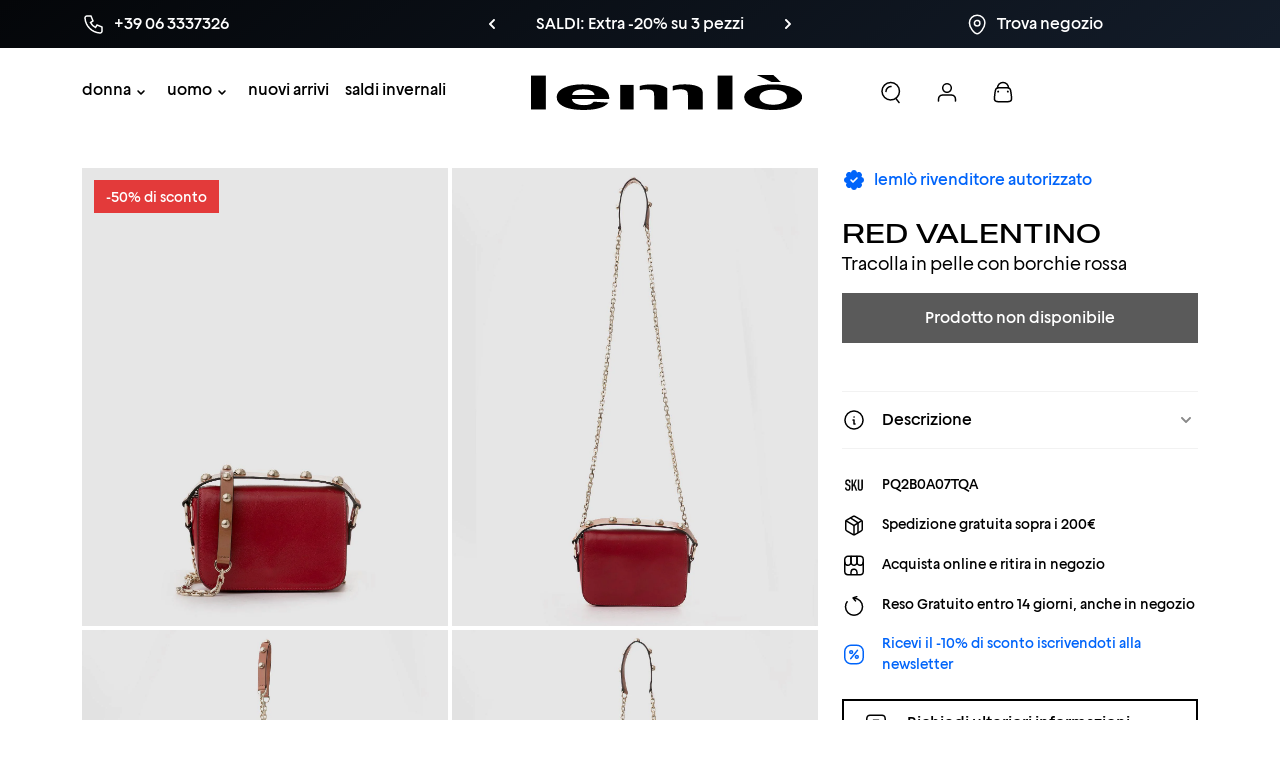

--- FILE ---
content_type: text/html; charset=utf-8
request_url: https://lemlo.com/products/red-valentino-tracolla-in-pelle-con-borchie-rossa
body_size: 73602
content:
<!doctype html>
<html class="no-js" lang="it">
<head>
    <meta charset="utf-8">
    <meta http-equiv="X-UA-Compatible" content="IE=edge">
    <meta name="viewport" content="width=device-width,initial-scale=1">
    <meta name="theme-color" content="">
    <meta name="author" content="One AM s.r.l.">
    <meta name="author-website" content="oneam.it">
    <link rel="canonical" href="https://lemlo.com/products/red-valentino-tracolla-in-pelle-con-borchie-rossa">
    <link rel="preconnect" href="https://cdn.shopify.com" crossorigin>
    <link rel="shortcut icon" href="//lemlo.com/cdn/shop/t/151/assets/brand-favicon.jpg?v=107603342647047113781747408256"/>
    <link rel="apple-touch-icon" href="//lemlo.com/cdn/shop/t/151/assets/brand-favicon.jpg?v=107603342647047113781747408256">

    <title>
        Red Valentino | Tracolla in pelle con borchie rossa
 &ndash; lemlò</title>

    
        <meta name="description" content="RED VALENTINO Tracolla in pelle con borchie rossa. Compra questo articolo esclusivo online su lemlò. Scopri i migliori prodotti di RED VALENTINO.">
    

    

<meta property="og:site_name" content="lemlò">
<meta property="og:url" content="https://lemlo.com/products/red-valentino-tracolla-in-pelle-con-borchie-rossa">
<meta property="og:title" content="Red Valentino | Tracolla in pelle con borchie rossa">
<meta property="og:type" content="product">
<meta property="og:description" content="RED VALENTINO Tracolla in pelle con borchie rossa. Compra questo articolo esclusivo online su lemlò. Scopri i migliori prodotti di RED VALENTINO."><meta property="og:image" content="http://lemlo.com/cdn/shop/products/Tracolla_pelle_con_borchie_rossa_RED_VALENTINO_BORSE_DONNA_lemlo_8.jpg?v=1649956617">
  <meta property="og:image:secure_url" content="https://lemlo.com/cdn/shop/products/Tracolla_pelle_con_borchie_rossa_RED_VALENTINO_BORSE_DONNA_lemlo_8.jpg?v=1649956617">
  <meta property="og:image:width" content="1400">
  <meta property="og:image:height" content="1750"><meta property="og:price:amount" content="435,50">
  <meta property="og:price:currency" content="EUR"><meta name="twitter:card" content="summary_large_image">
<meta name="twitter:title" content="Red Valentino | Tracolla in pelle con borchie rossa">
<meta name="twitter:description" content="RED VALENTINO Tracolla in pelle con borchie rossa. Compra questo articolo esclusivo online su lemlò. Scopri i migliori prodotti di RED VALENTINO.">


    <script src="//lemlo.com/cdn/shop/t/151/assets/runtime.js?v=143403804978680633061747408520" defer="defer"></script>
    <script src="//lemlo.com/cdn/shop/t/151/assets/base.js?v=144999663457656498041750432898" defer="defer"></script>

    <script>window.performance && window.performance.mark && window.performance.mark('shopify.content_for_header.start');</script><meta name="google-site-verification" content="T6i3cRJ--psJsH6kWfWPw3DF-63onk2Byfd6Qk0MZiM">
<meta name="facebook-domain-verification" content="rxsdk1gkr6dftcnsdlhisxwc8jgtjo">
<meta id="shopify-digital-wallet" name="shopify-digital-wallet" content="/24398825/digital_wallets/dialog">
<meta name="shopify-checkout-api-token" content="60b98a72082584ee2e4c96e509fe55f2">
<meta id="in-context-paypal-metadata" data-shop-id="24398825" data-venmo-supported="false" data-environment="production" data-locale="it_IT" data-paypal-v4="true" data-currency="EUR">
<link rel="alternate" hreflang="x-default" href="https://lemlo.com/products/red-valentino-tracolla-in-pelle-con-borchie-rossa">
<link rel="alternate" hreflang="it" href="https://lemlo.com/products/red-valentino-tracolla-in-pelle-con-borchie-rossa">
<link rel="alternate" hreflang="en" href="https://lemlo.com/en/products/red-valentino-tracolla-in-pelle-con-borchie-rossa">
<link rel="alternate" hreflang="en-JP" href="https://lemlo.com/en-jp/products/red-valentino-tracolla-in-pelle-con-borchie-rossa">
<link rel="alternate" hreflang="it-JP" href="https://lemlo.com/it-jp/products/red-valentino-tracolla-in-pelle-con-borchie-rossa">
<link rel="alternate" type="application/json+oembed" href="https://lemlo.com/products/red-valentino-tracolla-in-pelle-con-borchie-rossa.oembed">
<script async="async" src="/checkouts/internal/preloads.js?locale=it-IT"></script>
<link rel="preconnect" href="https://shop.app" crossorigin="anonymous">
<script async="async" src="https://shop.app/checkouts/internal/preloads.js?locale=it-IT&shop_id=24398825" crossorigin="anonymous"></script>
<script id="apple-pay-shop-capabilities" type="application/json">{"shopId":24398825,"countryCode":"IT","currencyCode":"EUR","merchantCapabilities":["supports3DS"],"merchantId":"gid:\/\/shopify\/Shop\/24398825","merchantName":"lemlò","requiredBillingContactFields":["postalAddress","email","phone"],"requiredShippingContactFields":["postalAddress","email","phone"],"shippingType":"shipping","supportedNetworks":["visa","maestro","masterCard","amex"],"total":{"type":"pending","label":"lemlò","amount":"1.00"},"shopifyPaymentsEnabled":true,"supportsSubscriptions":true}</script>
<script id="shopify-features" type="application/json">{"accessToken":"60b98a72082584ee2e4c96e509fe55f2","betas":["rich-media-storefront-analytics"],"domain":"lemlo.com","predictiveSearch":true,"shopId":24398825,"locale":"it"}</script>
<script>var Shopify = Shopify || {};
Shopify.shop = "store-lemlo.myshopify.com";
Shopify.locale = "it";
Shopify.currency = {"active":"EUR","rate":"1.0"};
Shopify.country = "IT";
Shopify.theme = {"name":"lemlo 19-02-24 multicurrency","id":181773730134,"schema_name":"Lemlo","schema_version":"2.0.2","theme_store_id":null,"role":"main"};
Shopify.theme.handle = "null";
Shopify.theme.style = {"id":null,"handle":null};
Shopify.cdnHost = "lemlo.com/cdn";
Shopify.routes = Shopify.routes || {};
Shopify.routes.root = "/";</script>
<script type="module">!function(o){(o.Shopify=o.Shopify||{}).modules=!0}(window);</script>
<script>!function(o){function n(){var o=[];function n(){o.push(Array.prototype.slice.apply(arguments))}return n.q=o,n}var t=o.Shopify=o.Shopify||{};t.loadFeatures=n(),t.autoloadFeatures=n()}(window);</script>
<script>
  window.ShopifyPay = window.ShopifyPay || {};
  window.ShopifyPay.apiHost = "shop.app\/pay";
  window.ShopifyPay.redirectState = null;
</script>
<script id="shop-js-analytics" type="application/json">{"pageType":"product"}</script>
<script defer="defer" async type="module" src="//lemlo.com/cdn/shopifycloud/shop-js/modules/v2/client.init-shop-cart-sync_DBkBYU4u.it.esm.js"></script>
<script defer="defer" async type="module" src="//lemlo.com/cdn/shopifycloud/shop-js/modules/v2/chunk.common_Bivs4Di_.esm.js"></script>
<script type="module">
  await import("//lemlo.com/cdn/shopifycloud/shop-js/modules/v2/client.init-shop-cart-sync_DBkBYU4u.it.esm.js");
await import("//lemlo.com/cdn/shopifycloud/shop-js/modules/v2/chunk.common_Bivs4Di_.esm.js");

  window.Shopify.SignInWithShop?.initShopCartSync?.({"fedCMEnabled":true,"windoidEnabled":true});

</script>
<script>
  window.Shopify = window.Shopify || {};
  if (!window.Shopify.featureAssets) window.Shopify.featureAssets = {};
  window.Shopify.featureAssets['shop-js'] = {"shop-cart-sync":["modules/v2/client.shop-cart-sync_DRwX6nDW.it.esm.js","modules/v2/chunk.common_Bivs4Di_.esm.js"],"init-fed-cm":["modules/v2/client.init-fed-cm_BuvK7TtG.it.esm.js","modules/v2/chunk.common_Bivs4Di_.esm.js"],"shop-button":["modules/v2/client.shop-button_BWU4Ej2I.it.esm.js","modules/v2/chunk.common_Bivs4Di_.esm.js"],"init-windoid":["modules/v2/client.init-windoid_DIfIlX9n.it.esm.js","modules/v2/chunk.common_Bivs4Di_.esm.js"],"init-shop-cart-sync":["modules/v2/client.init-shop-cart-sync_DBkBYU4u.it.esm.js","modules/v2/chunk.common_Bivs4Di_.esm.js"],"shop-cash-offers":["modules/v2/client.shop-cash-offers_DH2AMOrM.it.esm.js","modules/v2/chunk.common_Bivs4Di_.esm.js","modules/v2/chunk.modal_6w1UtILY.esm.js"],"shop-toast-manager":["modules/v2/client.shop-toast-manager_Bf_Cko8v.it.esm.js","modules/v2/chunk.common_Bivs4Di_.esm.js"],"avatar":["modules/v2/client.avatar_BTnouDA3.it.esm.js"],"init-shop-email-lookup-coordinator":["modules/v2/client.init-shop-email-lookup-coordinator_CTqdooTa.it.esm.js","modules/v2/chunk.common_Bivs4Di_.esm.js"],"pay-button":["modules/v2/client.pay-button_s5RWRwDl.it.esm.js","modules/v2/chunk.common_Bivs4Di_.esm.js"],"init-customer-accounts":["modules/v2/client.init-customer-accounts_DWzouIcw.it.esm.js","modules/v2/client.shop-login-button_D0BCYDhI.it.esm.js","modules/v2/chunk.common_Bivs4Di_.esm.js","modules/v2/chunk.modal_6w1UtILY.esm.js"],"shop-login-button":["modules/v2/client.shop-login-button_D0BCYDhI.it.esm.js","modules/v2/chunk.common_Bivs4Di_.esm.js","modules/v2/chunk.modal_6w1UtILY.esm.js"],"init-customer-accounts-sign-up":["modules/v2/client.init-customer-accounts-sign-up_BLOO4MoV.it.esm.js","modules/v2/client.shop-login-button_D0BCYDhI.it.esm.js","modules/v2/chunk.common_Bivs4Di_.esm.js","modules/v2/chunk.modal_6w1UtILY.esm.js"],"init-shop-for-new-customer-accounts":["modules/v2/client.init-shop-for-new-customer-accounts_COah5pzV.it.esm.js","modules/v2/client.shop-login-button_D0BCYDhI.it.esm.js","modules/v2/chunk.common_Bivs4Di_.esm.js","modules/v2/chunk.modal_6w1UtILY.esm.js"],"shop-follow-button":["modules/v2/client.shop-follow-button_DYPtBXlp.it.esm.js","modules/v2/chunk.common_Bivs4Di_.esm.js","modules/v2/chunk.modal_6w1UtILY.esm.js"],"checkout-modal":["modules/v2/client.checkout-modal_C7xF1TCw.it.esm.js","modules/v2/chunk.common_Bivs4Di_.esm.js","modules/v2/chunk.modal_6w1UtILY.esm.js"],"lead-capture":["modules/v2/client.lead-capture_fXpMUDiq.it.esm.js","modules/v2/chunk.common_Bivs4Di_.esm.js","modules/v2/chunk.modal_6w1UtILY.esm.js"],"shop-login":["modules/v2/client.shop-login_DG4QDlwr.it.esm.js","modules/v2/chunk.common_Bivs4Di_.esm.js","modules/v2/chunk.modal_6w1UtILY.esm.js"],"payment-terms":["modules/v2/client.payment-terms_Bm6b8FRY.it.esm.js","modules/v2/chunk.common_Bivs4Di_.esm.js","modules/v2/chunk.modal_6w1UtILY.esm.js"]};
</script>
<script>(function() {
  var isLoaded = false;
  function asyncLoad() {
    if (isLoaded) return;
    isLoaded = true;
    var urls = ["https:\/\/chimpstatic.com\/mcjs-connected\/js\/users\/74fe4770f371102de10a9227d\/2c0de041ce8bb4f50a30bb34c.js?shop=store-lemlo.myshopify.com","https:\/\/ecommplugins-scripts.trustpilot.com\/v2.1\/js\/header.min.js?settings=eyJrZXkiOiJURThRTFZFNk0yaU1KMjZOIiwicyI6InNrdSJ9\u0026shop=store-lemlo.myshopify.com","https:\/\/ecommplugins-trustboxsettings.trustpilot.com\/store-lemlo.myshopify.com.js?settings=1703242065692\u0026shop=store-lemlo.myshopify.com","https:\/\/widget.trustpilot.com\/bootstrap\/v5\/tp.widget.sync.bootstrap.min.js?shop=store-lemlo.myshopify.com","https:\/\/static.klaviyo.com\/onsite\/js\/klaviyo.js?company_id=WSYHdu\u0026shop=store-lemlo.myshopify.com","https:\/\/cdn.hextom.com\/js\/eventpromotionbar.js?shop=store-lemlo.myshopify.com"];
    for (var i = 0; i < urls.length; i++) {
      var s = document.createElement('script');
      s.type = 'text/javascript';
      s.async = true;
      s.src = urls[i];
      var x = document.getElementsByTagName('script')[0];
      x.parentNode.insertBefore(s, x);
    }
  };
  if(window.attachEvent) {
    window.attachEvent('onload', asyncLoad);
  } else {
    window.addEventListener('load', asyncLoad, false);
  }
})();</script>
<script id="__st">var __st={"a":24398825,"offset":3600,"reqid":"d32a1f9a-771f-4102-ac83-8eccc06c6d51-1768848921","pageurl":"lemlo.com\/products\/red-valentino-tracolla-in-pelle-con-borchie-rossa","u":"0e84e0c6f8c0","p":"product","rtyp":"product","rid":689197711388};</script>
<script>window.ShopifyPaypalV4VisibilityTracking = true;</script>
<script id="captcha-bootstrap">!function(){'use strict';const t='contact',e='account',n='new_comment',o=[[t,t],['blogs',n],['comments',n],[t,'customer']],c=[[e,'customer_login'],[e,'guest_login'],[e,'recover_customer_password'],[e,'create_customer']],r=t=>t.map((([t,e])=>`form[action*='/${t}']:not([data-nocaptcha='true']) input[name='form_type'][value='${e}']`)).join(','),a=t=>()=>t?[...document.querySelectorAll(t)].map((t=>t.form)):[];function s(){const t=[...o],e=r(t);return a(e)}const i='password',u='form_key',d=['recaptcha-v3-token','g-recaptcha-response','h-captcha-response',i],f=()=>{try{return window.sessionStorage}catch{return}},m='__shopify_v',_=t=>t.elements[u];function p(t,e,n=!1){try{const o=window.sessionStorage,c=JSON.parse(o.getItem(e)),{data:r}=function(t){const{data:e,action:n}=t;return t[m]||n?{data:e,action:n}:{data:t,action:n}}(c);for(const[e,n]of Object.entries(r))t.elements[e]&&(t.elements[e].value=n);n&&o.removeItem(e)}catch(o){console.error('form repopulation failed',{error:o})}}const l='form_type',E='cptcha';function T(t){t.dataset[E]=!0}const w=window,h=w.document,L='Shopify',v='ce_forms',y='captcha';let A=!1;((t,e)=>{const n=(g='f06e6c50-85a8-45c8-87d0-21a2b65856fe',I='https://cdn.shopify.com/shopifycloud/storefront-forms-hcaptcha/ce_storefront_forms_captcha_hcaptcha.v1.5.2.iife.js',D={infoText:'Protetto da hCaptcha',privacyText:'Privacy',termsText:'Termini'},(t,e,n)=>{const o=w[L][v],c=o.bindForm;if(c)return c(t,g,e,D).then(n);var r;o.q.push([[t,g,e,D],n]),r=I,A||(h.body.append(Object.assign(h.createElement('script'),{id:'captcha-provider',async:!0,src:r})),A=!0)});var g,I,D;w[L]=w[L]||{},w[L][v]=w[L][v]||{},w[L][v].q=[],w[L][y]=w[L][y]||{},w[L][y].protect=function(t,e){n(t,void 0,e),T(t)},Object.freeze(w[L][y]),function(t,e,n,w,h,L){const[v,y,A,g]=function(t,e,n){const i=e?o:[],u=t?c:[],d=[...i,...u],f=r(d),m=r(i),_=r(d.filter((([t,e])=>n.includes(e))));return[a(f),a(m),a(_),s()]}(w,h,L),I=t=>{const e=t.target;return e instanceof HTMLFormElement?e:e&&e.form},D=t=>v().includes(t);t.addEventListener('submit',(t=>{const e=I(t);if(!e)return;const n=D(e)&&!e.dataset.hcaptchaBound&&!e.dataset.recaptchaBound,o=_(e),c=g().includes(e)&&(!o||!o.value);(n||c)&&t.preventDefault(),c&&!n&&(function(t){try{if(!f())return;!function(t){const e=f();if(!e)return;const n=_(t);if(!n)return;const o=n.value;o&&e.removeItem(o)}(t);const e=Array.from(Array(32),(()=>Math.random().toString(36)[2])).join('');!function(t,e){_(t)||t.append(Object.assign(document.createElement('input'),{type:'hidden',name:u})),t.elements[u].value=e}(t,e),function(t,e){const n=f();if(!n)return;const o=[...t.querySelectorAll(`input[type='${i}']`)].map((({name:t})=>t)),c=[...d,...o],r={};for(const[a,s]of new FormData(t).entries())c.includes(a)||(r[a]=s);n.setItem(e,JSON.stringify({[m]:1,action:t.action,data:r}))}(t,e)}catch(e){console.error('failed to persist form',e)}}(e),e.submit())}));const S=(t,e)=>{t&&!t.dataset[E]&&(n(t,e.some((e=>e===t))),T(t))};for(const o of['focusin','change'])t.addEventListener(o,(t=>{const e=I(t);D(e)&&S(e,y())}));const B=e.get('form_key'),M=e.get(l),P=B&&M;t.addEventListener('DOMContentLoaded',(()=>{const t=y();if(P)for(const e of t)e.elements[l].value===M&&p(e,B);[...new Set([...A(),...v().filter((t=>'true'===t.dataset.shopifyCaptcha))])].forEach((e=>S(e,t)))}))}(h,new URLSearchParams(w.location.search),n,t,e,['guest_login'])})(!0,!0)}();</script>
<script integrity="sha256-4kQ18oKyAcykRKYeNunJcIwy7WH5gtpwJnB7kiuLZ1E=" data-source-attribution="shopify.loadfeatures" defer="defer" src="//lemlo.com/cdn/shopifycloud/storefront/assets/storefront/load_feature-a0a9edcb.js" crossorigin="anonymous"></script>
<script crossorigin="anonymous" defer="defer" src="//lemlo.com/cdn/shopifycloud/storefront/assets/shopify_pay/storefront-65b4c6d7.js?v=20250812"></script>
<script data-source-attribution="shopify.dynamic_checkout.dynamic.init">var Shopify=Shopify||{};Shopify.PaymentButton=Shopify.PaymentButton||{isStorefrontPortableWallets:!0,init:function(){window.Shopify.PaymentButton.init=function(){};var t=document.createElement("script");t.src="https://lemlo.com/cdn/shopifycloud/portable-wallets/latest/portable-wallets.it.js",t.type="module",document.head.appendChild(t)}};
</script>
<script data-source-attribution="shopify.dynamic_checkout.buyer_consent">
  function portableWalletsHideBuyerConsent(e){var t=document.getElementById("shopify-buyer-consent"),n=document.getElementById("shopify-subscription-policy-button");t&&n&&(t.classList.add("hidden"),t.setAttribute("aria-hidden","true"),n.removeEventListener("click",e))}function portableWalletsShowBuyerConsent(e){var t=document.getElementById("shopify-buyer-consent"),n=document.getElementById("shopify-subscription-policy-button");t&&n&&(t.classList.remove("hidden"),t.removeAttribute("aria-hidden"),n.addEventListener("click",e))}window.Shopify?.PaymentButton&&(window.Shopify.PaymentButton.hideBuyerConsent=portableWalletsHideBuyerConsent,window.Shopify.PaymentButton.showBuyerConsent=portableWalletsShowBuyerConsent);
</script>
<script data-source-attribution="shopify.dynamic_checkout.cart.bootstrap">document.addEventListener("DOMContentLoaded",(function(){function t(){return document.querySelector("shopify-accelerated-checkout-cart, shopify-accelerated-checkout")}if(t())Shopify.PaymentButton.init();else{new MutationObserver((function(e,n){t()&&(Shopify.PaymentButton.init(),n.disconnect())})).observe(document.body,{childList:!0,subtree:!0})}}));
</script>
<link id="shopify-accelerated-checkout-styles" rel="stylesheet" media="screen" href="https://lemlo.com/cdn/shopifycloud/portable-wallets/latest/accelerated-checkout-backwards-compat.css" crossorigin="anonymous">
<style id="shopify-accelerated-checkout-cart">
        #shopify-buyer-consent {
  margin-top: 1em;
  display: inline-block;
  width: 100%;
}

#shopify-buyer-consent.hidden {
  display: none;
}

#shopify-subscription-policy-button {
  background: none;
  border: none;
  padding: 0;
  text-decoration: underline;
  font-size: inherit;
  cursor: pointer;
}

#shopify-subscription-policy-button::before {
  box-shadow: none;
}

      </style>

<script>window.performance && window.performance.mark && window.performance.mark('shopify.content_for_header.end');</script>

    <style>
        @font-face {
            font-family: Geliat;
            font-weight: 400;
            src: url(//lemlo.com/cdn/shop/t/151/assets/fonts-geliat-regular.ttf?v=2063741674134492971747408272)
        }

        @font-face {
            font-family: Geliat;
            font-weight: 500;
            src: url(//lemlo.com/cdn/shop/t/151/assets/fonts-geliat-medium.ttf?v=88605192366899527701747408271)
        }

        @font-face {
            font-family: Geliat;
            font-weight: 700;
            src: url(//lemlo.com/cdn/shop/t/151/assets/fonts-geliat-bold.ttf?v=132562094109715917471747408269)
        }

        @font-face {
            font-family: MADE Outer Sans;
            font-weight: 100;
            src: url(//lemlo.com/cdn/shop/t/151/assets/fonts-made-thin.woff2?v=36520777358135777391747408279)
        }

        @font-face {
            font-family: MADE Outer Sans;
            font-weight: 300;
            src: url(//lemlo.com/cdn/shop/t/151/assets/fonts-made-light.woff2?v=40187506076864759481747408274)
        }

        @font-face {
            font-family: MADE Outer Sans;
            font-weight: 400;
            src: url(//lemlo.com/cdn/shop/t/151/assets/fonts-made-regular.woff2?v=115848462569718369471747408278)
        }

        @font-face {
            font-family: MADE Outer Sans;
            font-weight: 500;
            src: url(//lemlo.com/cdn/shop/t/151/assets/fonts-made-medium.woff2?v=137029862290838927551747408275)
        }

        @font-face {
            font-family: MADE Outer Sans;
            font-weight: 700;
            src: url(//lemlo.com/cdn/shop/t/151/assets/fonts-made-bold.woff2?v=147313921978781548981747408273)
        }

        @font-face {
            font-family: MADE Outer Sans Outline;
            font-weight: 400;
            src: url(//lemlo.com/cdn/shop/t/151/assets/fonts-made-outline-regular.woff2?v=132805036873444730351747408277)
        }

        @font-face {
            font-family: MADE Outer Sans Outline;
            font-weight: 500;
            src: url(//lemlo.com/cdn/shop/t/151/assets/fonts-made-outline-medium.woff2?v=25317797570859362061747408277)
        }

        @font-face {
            font-family: MADE Outer Sans Outline;
            font-weight: 700;
            src: url(//lemlo.com/cdn/shop/t/151/assets/fonts-made-outline-bold.woff2?v=33718335573874109881747408276)
        }
    </style>

    <link href="//lemlo.com/cdn/shop/t/151/assets/base.css?v=160308589670374364071747408250" rel="stylesheet" type="text/css" media="all" />

    <style>
        div[id^=yeps] {
            display: none !important
        }

        :root {
            --cursor-zoom-in: url('//lemlo.com/cdn/shop/t/151/assets/icons-zoom-in.svg?v=5498748063231629411747408370') 20 20, auto !important;
            --cursor-zoom-out: url('//lemlo.com/cdn/shop/t/151/assets/icons-zoom-out.svg?v=177241200968504751381747408372') 20 20, auto !important;
            --chevron-down: url('//lemlo.com/cdn/shop/t/151/assets/icons-chevron-down.svg?v=71650752020642446041747408296');
            --search-icon: url('//lemlo.com/cdn/shop/t/151/assets/images-illustrations-search.jpg?v=40287850647611843761747408433');
        }
    </style>

    <script>document.documentElement.className = document.documentElement.className.replace('no-js', 'js');
        if (Shopify.designMode) {
            document.documentElement.classList.add('shopify-design-mode');
        }
        window.logoBrandDark = '//lemlo.com/cdn/shop/t/151/assets/brand-logo.svg?v=146623232480828187691747408264'
        window.logoBrandWhite = '//lemlo.com/cdn/shop/t/151/assets/brand-logo-white.svg?v=174414794793080730451747408262'
    </script>


<!-- BEGIN app block: shopify://apps/klaviyo-email-marketing-sms/blocks/klaviyo-onsite-embed/2632fe16-c075-4321-a88b-50b567f42507 -->












  <script async src="https://static.klaviyo.com/onsite/js/WSYHdu/klaviyo.js?company_id=WSYHdu"></script>
  <script>!function(){if(!window.klaviyo){window._klOnsite=window._klOnsite||[];try{window.klaviyo=new Proxy({},{get:function(n,i){return"push"===i?function(){var n;(n=window._klOnsite).push.apply(n,arguments)}:function(){for(var n=arguments.length,o=new Array(n),w=0;w<n;w++)o[w]=arguments[w];var t="function"==typeof o[o.length-1]?o.pop():void 0,e=new Promise((function(n){window._klOnsite.push([i].concat(o,[function(i){t&&t(i),n(i)}]))}));return e}}})}catch(n){window.klaviyo=window.klaviyo||[],window.klaviyo.push=function(){var n;(n=window._klOnsite).push.apply(n,arguments)}}}}();</script>

  
    <script id="viewed_product">
      if (item == null) {
        var _learnq = _learnq || [];

        var MetafieldReviews = null
        var MetafieldYotpoRating = null
        var MetafieldYotpoCount = null
        var MetafieldLooxRating = null
        var MetafieldLooxCount = null
        var okendoProduct = null
        var okendoProductReviewCount = null
        var okendoProductReviewAverageValue = null
        try {
          // The following fields are used for Customer Hub recently viewed in order to add reviews.
          // This information is not part of __kla_viewed. Instead, it is part of __kla_viewed_reviewed_items
          MetafieldReviews = {};
          MetafieldYotpoRating = null
          MetafieldYotpoCount = null
          MetafieldLooxRating = null
          MetafieldLooxCount = null

          okendoProduct = null
          // If the okendo metafield is not legacy, it will error, which then requires the new json formatted data
          if (okendoProduct && 'error' in okendoProduct) {
            okendoProduct = null
          }
          okendoProductReviewCount = okendoProduct ? okendoProduct.reviewCount : null
          okendoProductReviewAverageValue = okendoProduct ? okendoProduct.reviewAverageValue : null
        } catch (error) {
          console.error('Error in Klaviyo onsite reviews tracking:', error);
        }

        var item = {
          Name: "Tracolla in pelle con borchie rossa",
          ProductID: 689197711388,
          Categories: ["-10% Extra: SummerEnd","bc-all (PLEASE DO NO DELETE)","Facebook Feed It","Saldi","Saldi Donna","Saldi Uomo","Trovamoda Feed"],
          ImageURL: "https://lemlo.com/cdn/shop/products/Tracolla_pelle_con_borchie_rossa_RED_VALENTINO_BORSE_DONNA_lemlo_8_grande.jpg?v=1649956617",
          URL: "https://lemlo.com/products/red-valentino-tracolla-in-pelle-con-borchie-rossa",
          Brand: "RED VALENTINO",
          Price: "€ 435,50",
          Value: "435,50",
          CompareAtPrice: "€ 871,00"
        };
        _learnq.push(['track', 'Viewed Product', item]);
        _learnq.push(['trackViewedItem', {
          Title: item.Name,
          ItemId: item.ProductID,
          Categories: item.Categories,
          ImageUrl: item.ImageURL,
          Url: item.URL,
          Metadata: {
            Brand: item.Brand,
            Price: item.Price,
            Value: item.Value,
            CompareAtPrice: item.CompareAtPrice
          },
          metafields:{
            reviews: MetafieldReviews,
            yotpo:{
              rating: MetafieldYotpoRating,
              count: MetafieldYotpoCount,
            },
            loox:{
              rating: MetafieldLooxRating,
              count: MetafieldLooxCount,
            },
            okendo: {
              rating: okendoProductReviewAverageValue,
              count: okendoProductReviewCount,
            }
          }
        }]);
      }
    </script>
  




  <script>
    window.klaviyoReviewsProductDesignMode = false
  </script>







<!-- END app block --><!-- BEGIN app block: shopify://apps/cmp-insert-code/blocks/cmp-insert-code/78eb98c3-3331-4186-baf2-1c07c0f8c0d1 -->



    
        <script type="text/javascript">
var _iub = _iub || [];
_iub.csConfiguration = {"askConsentAtCookiePolicyUpdate":true,"emailMarketing":{"styles":{"backgroundColor":"#EFEFEF","buttonsBackgroundColor":"#000000","buttonsTextColor":"#FFFFFF","footerBackgroundColor":"#FFFFFF","footerTextColor":"#000000","textColor":"#000000"}},"enableFadp":true,"enableLgpd":true,"enableUspr":true,"fadpApplies":true,"floatingPreferencesButtonDisplay": false,"perPurposeConsent":true,"siteId":3039663,"usprApplies":true,"cookiePolicyId":41892085,"lang":"it","i18n":{"it":{"banner":{"title":"La tua esperienza, la tua scelta","dynamic":{"body":"Per offrirti un sito sicuro, funzionale e su misura, utilizziamo cookie e tecnologie simili.\nPuoi accettare con “Accetta”, rifiutare con “Rifiuta” o gestire le tue preferenze con “Personalizza preferenze”. Le scelte possono essere modificate in qualsiasi momento."},"accept_button_caption":"Accetta e continua","customize_button_caption":"Personalizza preferenze"}}},"banner":{"acceptButtonColor":"#000000","acceptButtonDisplay":true,"backgroundColor":"#EFEFEF","closeButtonDisplay":false,"customizeButtonCaptionColor":"#000000","customizeButtonColor":"#FFFFFF","customizeButtonDisplay":true,"explicitWithdrawal":true,"fontSizeBody":"12px","linksColor":"#000000","listPurposes":true,"position":"bottom","rejectButtonCaptionColor":"#000000","rejectButtonColor":"#EFEFEF","rejectButtonDisplay":true,"textColor":"#000000"}};
</script>
<script type="text/javascript" src="https://cs.iubenda.com/autoblocking/3039663.js"></script>
<script type="text/javascript" src="//cdn.iubenda.com/cs/gpp/stub.js"></script>
<script type="text/javascript" src="//cdn.iubenda.com/cs/iubenda_cs.js" charset="UTF-8" async></script>

        
            <script src="https://cdn.shopify.com/extensions/01997bfc-7953-7065-a673-0189ed6a04ef/shopify-app-template-php-77/assets/consent-tracking.js" type="text/javascript" async></script>
        
    

<!-- END app block --><!-- BEGIN app block: shopify://apps/t-lab-ai-language-translate/blocks/custom_translations/b5b83690-efd4-434d-8c6a-a5cef4019faf --><!-- BEGIN app snippet: custom_translation_scripts --><script>
(()=>{var o=/\([0-9]+?\)$/,M=/\r?\n|\r|\t|\xa0|\u200B|\u200E|&nbsp;| /g,v=/<\/?[a-z][\s\S]*>/i,t=/^(https?:\/\/|\/\/)[^\s/$.?#].[^\s]*$/i,k=/\{\{\s*([a-zA-Z_]\w*)\s*\}\}/g,p=/\{\{\s*([a-zA-Z_]\w*)\s*\}\}/,r=/^(https:)?\/\/cdn\.shopify\.com\/(.+)\.(png|jpe?g|gif|webp|svgz?|bmp|tiff?|ico|avif)/i,e=/^(https:)?\/\/cdn\.shopify\.com/i,a=/\b(?:https?|ftp)?:?\/\/?[^\s\/]+\/[^\s]+\.(?:png|jpe?g|gif|webp|svgz?|bmp|tiff?|ico|avif)\b/i,I=/url\(['"]?(.*?)['"]?\)/,m="__label:",i=document.createElement("textarea"),u={t:["src","data-src","data-source","data-href","data-zoom","data-master","data-bg","base-src"],i:["srcset","data-srcset"],o:["href","data-href"],u:["href","data-href","data-src","data-zoom"]},g=new Set(["img","picture","button","p","a","input"]),h=16.67,s=function(n){return n.nodeType===Node.ELEMENT_NODE},c=function(n){return n.nodeType===Node.TEXT_NODE};function w(n){return r.test(n.trim())||a.test(n.trim())}function b(n){return(n=>(n=n.trim(),t.test(n)))(n)||e.test(n.trim())}var l=function(n){return!n||0===n.trim().length};function j(n){return i.innerHTML=n,i.value}function T(n){return A(j(n))}function A(n){return n.trim().replace(o,"").replace(M,"").trim()}var _=1e3;function D(n){n=n.trim().replace(M,"").replace(/&amp;/g,"&").replace(/&gt;/g,">").replace(/&lt;/g,"<").trim();return n.length>_?N(n):n}function E(n){return n.trim().toLowerCase().replace(/^https:/i,"")}function N(n){for(var t=5381,r=0;r<n.length;r++)t=(t<<5)+t^n.charCodeAt(r);return(t>>>0).toString(36)}function f(n){for(var t=document.createElement("template"),r=(t.innerHTML=n,["SCRIPT","IFRAME","OBJECT","EMBED","LINK","META"]),e=/^(on\w+|srcdoc|style)$/i,a=document.createTreeWalker(t.content,NodeFilter.SHOW_ELEMENT),i=a.nextNode();i;i=a.nextNode()){var o=i;if(r.includes(o.nodeName))o.remove();else for(var u=o.attributes.length-1;0<=u;--u)e.test(o.attributes[u].name)&&o.removeAttribute(o.attributes[u].name)}return t.innerHTML}function d(n,t,r){void 0===r&&(r=20);for(var e=n,a=0;e&&e.parentElement&&a<r;){for(var i=e.parentElement,o=0,u=t;o<u.length;o++)for(var s=u[o],c=0,l=s.l;c<l.length;c++){var f=l[c];switch(f.type){case"class":for(var d=0,v=i.classList;d<v.length;d++){var p=v[d];if(f.value.test(p))return s.label}break;case"id":if(i.id&&f.value.test(i.id))return s.label;break;case"attribute":if(i.hasAttribute(f.name)){if(!f.value)return s.label;var m=i.getAttribute(f.name);if(m&&f.value.test(m))return s.label}}}e=i,a++}return"unknown"}function y(n,t){var r,e,a;"function"==typeof window.fetch&&"AbortController"in window?(r=new AbortController,e=setTimeout(function(){return r.abort()},3e3),fetch(n,{credentials:"same-origin",signal:r.signal}).then(function(n){return clearTimeout(e),n.ok?n.json():Promise.reject(n)}).then(t).catch(console.error)):((a=new XMLHttpRequest).onreadystatechange=function(){4===a.readyState&&200===a.status&&t(JSON.parse(a.responseText))},a.open("GET",n,!0),a.timeout=3e3,a.send())}function O(){var l=/([^\s]+)\.(png|jpe?g|gif|webp|svgz?|bmp|tiff?|ico|avif)$/i,f=/_(\{width\}x*|\{width\}x\{height\}|\d{3,4}x\d{3,4}|\d{3,4}x|x\d{3,4}|pinco|icon|thumb|small|compact|medium|large|grande|original|master)(_crop_\w+)*(@[2-3]x)*(.progressive)*$/i,d=/^(https?|ftp|file):\/\//i;function r(n){var t,r="".concat(n.path).concat(n.v).concat(null!=(r=n.size)?r:"",".").concat(n.p);return n.m&&(r="".concat(n.path).concat(n.m,"/").concat(n.v).concat(null!=(t=n.size)?t:"",".").concat(n.p)),n.host&&(r="".concat(null!=(t=n.protocol)?t:"","//").concat(n.host).concat(r)),n.g&&(r+=n.g),r}return{h:function(n){var t=!0,r=(d.test(n)||n.startsWith("//")||(t=!1,n="https://example.com"+n),t);n.startsWith("//")&&(r=!1,n="https:"+n);try{new URL(n)}catch(n){return null}var e,a,i,o,u,s,n=new URL(n),c=n.pathname.split("/").filter(function(n){return n});return c.length<1||(a=c.pop(),e=null!=(e=c.pop())?e:null,null===(a=a.match(l)))?null:(s=a[1],a=a[2],i=s.match(f),o=s,(u=null)!==i&&(o=s.substring(0,i.index),u=i[0]),s=0<c.length?"/"+c.join("/")+"/":"/",{protocol:r?n.protocol:null,host:t?n.host:null,path:s,g:n.search,m:e,v:o,size:u,p:a,version:n.searchParams.get("v"),width:n.searchParams.get("width")})},T:r,S:function(n){return(n.m?"/".concat(n.m,"/"):"/").concat(n.v,".").concat(n.p)},M:function(n){return(n.m?"/".concat(n.m,"/"):"/").concat(n.v,".").concat(n.p,"?v=").concat(n.version||"0")},k:function(n,t){return r({protocol:t.protocol,host:t.host,path:t.path,g:t.g,m:t.m,v:t.v,size:n.size,p:t.p,version:t.version,width:t.width})}}}var x,S,C={},H={};function q(p,n){var m=new Map,g=new Map,i=new Map,r=new Map,e=new Map,a=new Map,o=new Map,u=function(n){return n.toLowerCase().replace(/[\s\W_]+/g,"")},s=new Set(n.A.map(u)),c=0,l=!1,f=!1,d=O();function v(n,t,r){s.has(u(n))||n&&t&&(r.set(n,t),l=!0)}function t(n,t){if(n&&n.trim()&&0!==m.size){var r=A(n),e=H[r];if(e&&(p.log("dictionary",'Overlapping text: "'.concat(n,'" related to html: "').concat(e,'"')),t)&&(n=>{if(n)for(var t=h(n.outerHTML),r=t._,e=(t.I||(r=0),n.parentElement),a=0;e&&a<5;){var i=h(e.outerHTML),o=i.I,i=i._;if(o){if(p.log("dictionary","Ancestor depth ".concat(a,": overlap score=").concat(i.toFixed(3),", base=").concat(r.toFixed(3))),r<i)return 1;if(i<r&&0<r)return}e=e.parentElement,a++}})(t))p.log("dictionary",'Skipping text translation for "'.concat(n,'" because an ancestor HTML translation exists'));else{e=m.get(r);if(e)return e;var a=n;if(a&&a.trim()&&0!==g.size){for(var i,o,u,s=g.entries(),c=s.next();!c.done;){var l=c.value[0],f=c.value[1],d=a.trim().match(l);if(d&&1<d.length){i=l,o=f,u=d;break}c=s.next()}if(i&&o&&u){var v=u.slice(1),t=o.match(k);if(t&&t.length===v.length)return t.reduce(function(n,t,r){return n.replace(t,v[r])},o)}}}}return null}function h(n){var r,e,a;return!n||!n.trim()||0===i.size?{I:null,_:0}:(r=D(n),a=0,(e=null)!=(n=i.get(r))?{I:n,_:1}:(i.forEach(function(n,t){-1!==t.indexOf(r)&&(t=r.length/t.length,a<t)&&(a=t,e=n)}),{I:e,_:a}))}function w(n){return n&&n.trim()&&0!==i.size&&(n=D(n),null!=(n=i.get(n)))?n:null}function b(n){if(n&&n.trim()&&0!==r.size){var t=E(n),t=r.get(t);if(t)return t;t=d.h(n);if(t){n=d.M(t).toLowerCase(),n=r.get(n);if(n)return n;n=d.S(t).toLowerCase(),t=r.get(n);if(t)return t}}return null}function T(n){return!n||!n.trim()||0===e.size||void 0===(n=e.get(A(n)))?null:n}function y(n){return!n||!n.trim()||0===a.size||void 0===(n=a.get(E(n)))?null:n}function x(n){var t;return!n||!n.trim()||0===o.size?null:null!=(t=o.get(A(n)))?t:(t=D(n),void 0!==(n=o.get(t))?n:null)}function S(){var n={j:m,D:g,N:i,O:r,C:e,H:a,q:o,L:l,R:c,F:C};return JSON.stringify(n,function(n,t){return t instanceof Map?Object.fromEntries(t.entries()):t})}return{J:function(n,t){v(n,t,m)},U:function(n,t){n&&t&&(n=new RegExp("^".concat(n,"$"),"s"),g.set(n,t),l=!0)},$:function(n,t){var r;n!==t&&(v((r=j(r=n).trim().replace(M,"").trim()).length>_?N(r):r,t,i),c=Math.max(c,n.length))},P:function(n,t){v(n,t,r),(n=d.h(n))&&(v(d.M(n).toLowerCase(),t,r),v(d.S(n).toLowerCase(),t,r))},G:function(n,t){v(n.replace("[img-alt]","").replace(M,"").trim(),t,e)},B:function(n,t){v(n,t,a)},W:function(n,t){f=!0,v(n,t,o)},V:function(){return p.log("dictionary","Translation dictionaries: ",S),i.forEach(function(n,r){m.forEach(function(n,t){r!==t&&-1!==r.indexOf(t)&&(C[t]=A(n),H[t]=r)})}),p.log("dictionary","appliedTextTranslations: ",JSON.stringify(C)),p.log("dictionary","overlappingTexts: ",JSON.stringify(H)),{L:l,Z:f,K:t,X:w,Y:b,nn:T,tn:y,rn:x}}}}function z(n,t,r){function f(n,t){t=n.split(t);return 2===t.length?t[1].trim()?t:[t[0]]:[n]}var d=q(r,t);return n.forEach(function(n){if(n){var c,l=n.name,n=n.value;if(l&&n){if("string"==typeof n)try{c=JSON.parse(n)}catch(n){return void r.log("dictionary","Invalid metafield JSON for "+l,function(){return String(n)})}else c=n;c&&Object.keys(c).forEach(function(e){if(e){var n,t,r,a=c[e];if(a)if(e!==a)if(l.includes("judge"))r=T(e),d.W(r,a);else if(e.startsWith("[img-alt]"))d.G(e,a);else if(e.startsWith("[img-src]"))n=E(e.replace("[img-src]","")),d.P(n,a);else if(v.test(e))d.$(e,a);else if(w(e))n=E(e),d.P(n,a);else if(b(e))r=E(e),d.B(r,a);else if("/"===(n=(n=e).trim())[0]&&"/"!==n[1]&&(r=E(e),d.B(r,a),r=T(e),d.J(r,a)),p.test(e))(s=(r=e).match(k))&&0<s.length&&(t=r.replace(/[-\/\\^$*+?.()|[\]]/g,"\\$&"),s.forEach(function(n){t=t.replace(n,"(.*)")}),d.U(t,a));else if(e.startsWith(m))r=a.replace(m,""),s=e.replace(m,""),d.J(T(s),r);else{if("product_tags"===l)for(var i=0,o=["_",":"];i<o.length;i++){var u=(n=>{if(e.includes(n)){var t=f(e,n),r=f(a,n);if(t.length===r.length)return t.forEach(function(n,t){n!==r[t]&&(d.J(T(n),r[t]),d.J(T("".concat(n,":")),"".concat(r[t],":")))}),{value:void 0}}})(o[i]);if("object"==typeof u)return u.value}var s=T(e);s!==a&&d.J(s,a)}}})}}}),d.V()}function L(y,x){var e=[{label:"judge-me",l:[{type:"class",value:/jdgm/i},{type:"id",value:/judge-me/i},{type:"attribute",name:"data-widget-name",value:/review_widget/i}]}],a=O();function S(r,n,e){n.forEach(function(n){var t=r.getAttribute(n);t&&(t=n.includes("href")?e.tn(t):e.K(t))&&r.setAttribute(n,t)})}function M(n,t,r){var e,a=n.getAttribute(t);a&&((e=i(a=E(a.split("&")[0]),r))?n.setAttribute(t,e):(e=r.tn(a))&&n.setAttribute(t,e))}function k(n,t,r){var e=n.getAttribute(t);e&&(e=((n,t)=>{var r=(n=n.split(",").filter(function(n){return null!=n&&""!==n.trim()}).map(function(n){var n=n.trim().split(/\s+/),t=n[0].split("?"),r=t[0],t=t[1],t=t?t.split("&"):[],e=((n,t)=>{for(var r=0;r<n.length;r++)if(t(n[r]))return n[r];return null})(t,function(n){return n.startsWith("v=")}),t=t.filter(function(n){return!n.startsWith("v=")}),n=n[1];return{url:r,version:e,en:t.join("&"),size:n}}))[0].url;if(r=i(r=n[0].version?"".concat(r,"?").concat(n[0].version):r,t)){var e=a.h(r);if(e)return n.map(function(n){var t=n.url,r=a.h(t);return r&&(t=a.k(r,e)),n.en&&(r=t.includes("?")?"&":"?",t="".concat(t).concat(r).concat(n.en)),t=n.size?"".concat(t," ").concat(n.size):t}).join(",")}})(e,r))&&n.setAttribute(t,e)}function i(n,t){var r=a.h(n);return null===r?null:(n=t.Y(n))?null===(n=a.h(n))?null:a.k(r,n):(n=a.S(r),null===(t=t.Y(n))||null===(n=a.h(t))?null:a.k(r,n))}function A(n,t,r){var e,a,i,o;r.an&&(e=n,a=r.on,u.o.forEach(function(n){var t=e.getAttribute(n);if(!t)return!1;!t.startsWith("/")||t.startsWith("//")||t.startsWith(a)||(t="".concat(a).concat(t),e.setAttribute(n,t))})),i=n,r=u.u.slice(),o=t,r.forEach(function(n){var t,r=i.getAttribute(n);r&&(w(r)?(t=o.Y(r))&&i.setAttribute(n,t):(t=o.tn(r))&&i.setAttribute(n,t))})}function _(t,r){var n,e,a,i,o;u.t.forEach(function(n){return M(t,n,r)}),u.i.forEach(function(n){return k(t,n,r)}),e="alt",a=r,(o=(n=t).getAttribute(e))&&((i=a.nn(o))?n.setAttribute(e,i):(i=a.K(o))&&n.setAttribute(e,i))}return{un:function(n){return!(!n||!s(n)||x.sn.includes((n=n).tagName.toLowerCase())||n.classList.contains("tl-switcher-container")||(n=n.parentNode)&&["SCRIPT","STYLE"].includes(n.nodeName.toUpperCase()))},cn:function(n){if(c(n)&&null!=(t=n.textContent)&&t.trim()){if(y.Z)if("judge-me"===d(n,e,5)){var t=y.rn(n.textContent);if(t)return void(n.textContent=j(t))}var r,t=y.K(n.textContent,n.parentElement||void 0);t&&(r=n.textContent.trim().replace(o,"").trim(),n.textContent=j(n.textContent.replace(r,t)))}},ln:function(n){if(!!l(n.textContent)||!n.innerHTML)return!1;if(y.Z&&"judge-me"===d(n,e,5)){var t=y.rn(n.innerHTML);if(t)return n.innerHTML=f(t),!0}t=y.X(n.innerHTML);return!!t&&(n.innerHTML=f(t),!0)},fn:function(n){var t,r,e,a,i,o,u,s,c,l;switch(S(n,["data-label","title"],y),n.tagName.toLowerCase()){case"span":S(n,["data-tooltip"],y);break;case"a":A(n,y,x);break;case"input":c=u=y,(l=(s=o=n).getAttribute("type"))&&("submit"===l||"button"===l)&&(l=s.getAttribute("value"),c=c.K(l))&&s.setAttribute("value",c),S(o,["placeholder"],u);break;case"textarea":S(n,["placeholder"],y);break;case"img":_(n,y);break;case"picture":for(var f=y,d=n.childNodes,v=0;v<d.length;v++){var p=d[v];if(p.tagName)switch(p.tagName.toLowerCase()){case"source":k(p,"data-srcset",f),k(p,"srcset",f);break;case"img":_(p,f)}}break;case"div":s=l=y,(u=o=c=n)&&(o=o.style.backgroundImage||o.getAttribute("data-bg")||"")&&"none"!==o&&(o=o.match(I))&&o[1]&&(o=o[1],s=s.Y(o))&&(u.style.backgroundImage='url("'.concat(s,'")')),a=c,i=l,["src","data-src","data-bg"].forEach(function(n){return M(a,n,i)}),["data-bgset"].forEach(function(n){return k(a,n,i)}),["data-href"].forEach(function(n){return S(a,[n],i)});break;case"button":r=y,(e=(t=n).getAttribute("value"))&&(r=r.K(e))&&t.setAttribute("value",r);break;case"iframe":e=y,(r=(t=n).getAttribute("src"))&&(e=e.tn(r))&&t.setAttribute("src",e);break;case"video":for(var m=n,g=y,h=["src"],w=0;w<h.length;w++){var b=h[w],T=m.getAttribute(b);T&&(T=g.tn(T))&&m.setAttribute(b,T)}}},getImageTranslation:function(n){return i(n,y)}}}function R(s,c,l){r=c.dn,e=new WeakMap;var r,e,a={add:function(n){var t=Date.now()+r;e.set(n,t)},has:function(n){var t=null!=(t=e.get(n))?t:0;return!(Date.now()>=t&&(e.delete(n),1))}},i=[],o=[],f=[],d=[],u=2*h,v=3*h;function p(n){var t,r,e;n&&(n.nodeType===Node.TEXT_NODE&&s.un(n.parentElement)?s.cn(n):s.un(n)&&(n=n,s.fn(n),t=g.has(n.tagName.toLowerCase())||(t=(t=n).getBoundingClientRect(),r=window.innerHeight||document.documentElement.clientHeight,e=window.innerWidth||document.documentElement.clientWidth,r=t.top<=r&&0<=t.top+t.height,e=t.left<=e&&0<=t.left+t.width,r&&e),a.has(n)||(t?i:o).push(n)))}function m(n){if(l.log("messageHandler","Processing element:",n),s.un(n)){var t=s.ln(n);if(a.add(n),!t){var r=n.childNodes;l.log("messageHandler","Child nodes:",r);for(var e=0;e<r.length;e++)p(r[e])}}}requestAnimationFrame(function n(){for(var t=performance.now();0<i.length;){var r=i.shift();if(r&&!a.has(r)&&m(r),performance.now()-t>=v)break}requestAnimationFrame(n)}),requestAnimationFrame(function n(){for(var t=performance.now();0<o.length;){var r=o.shift();if(r&&!a.has(r)&&m(r),performance.now()-t>=u)break}requestAnimationFrame(n)}),c.vn&&requestAnimationFrame(function n(){for(var t=performance.now();0<f.length;){var r=f.shift();if(r&&s.fn(r),performance.now()-t>=u)break}requestAnimationFrame(n)}),c.pn&&requestAnimationFrame(function n(){for(var t=performance.now();0<d.length;){var r=d.shift();if(r&&s.cn(r),performance.now()-t>=u)break}requestAnimationFrame(n)});var n={subtree:!0,childList:!0,attributes:c.vn,characterData:c.pn};new MutationObserver(function(n){l.log("observer","Observer:",n);for(var t=0;t<n.length;t++){var r=n[t];switch(r.type){case"childList":for(var e=r.addedNodes,a=0;a<e.length;a++)p(e[a]);var i=r.target.childNodes;if(i.length<=10)for(var o=0;o<i.length;o++)p(i[o]);break;case"attributes":var u=r.target;s.un(u)&&u&&f.push(u);break;case"characterData":c.pn&&(u=r.target)&&u.nodeType===Node.TEXT_NODE&&d.push(u)}}}).observe(document.documentElement,n)}void 0===window.TranslationLab&&(window.TranslationLab={}),window.TranslationLab.CustomTranslations=(x=(()=>{var a;try{a=window.localStorage.getItem("tlab_debug_mode")||null}catch(n){a=null}return{log:function(n,t){for(var r=[],e=2;e<arguments.length;e++)r[e-2]=arguments[e];!a||"observer"===n&&"all"===a||("all"===a||a===n||"custom"===n&&"custom"===a)&&(n=r.map(function(n){if("function"==typeof n)try{return n()}catch(n){return"Error generating parameter: ".concat(n.message)}return n}),console.log.apply(console,[t].concat(n)))}}})(),S=null,{init:function(n,t){n&&!n.isPrimaryLocale&&n.translationsMetadata&&n.translationsMetadata.length&&(0<(t=((n,t,r,e)=>{function a(n,t){for(var r=[],e=2;e<arguments.length;e++)r[e-2]=arguments[e];for(var a=0,i=r;a<i.length;a++){var o=i[a];if(o&&void 0!==o[n])return o[n]}return t}var i=window.localStorage.getItem("tlab_feature_options"),o=null;if(i)try{o=JSON.parse(i)}catch(n){e.log("dictionary","Invalid tlab_feature_options JSON",String(n))}var r=a("useMessageHandler",!0,o,i=r),u=a("messageHandlerCooldown",2e3,o,i),s=a("localizeUrls",!1,o,i),c=a("processShadowRoot",!1,o,i),l=a("attributesMutations",!1,o,i),f=a("processCharacterData",!1,o,i),d=a("excludedTemplates",[],o,i),o=a("phraseIgnoreList",[],o,i);return e.log("dictionary","useMessageHandler:",r),e.log("dictionary","messageHandlerCooldown:",u),e.log("dictionary","localizeUrls:",s),e.log("dictionary","processShadowRoot:",c),e.log("dictionary","attributesMutations:",l),e.log("dictionary","processCharacterData:",f),e.log("dictionary","excludedTemplates:",d),e.log("dictionary","phraseIgnoreList:",o),{sn:["html","head","meta","script","noscript","style","link","canvas","svg","g","path","ellipse","br","hr"],locale:n,on:t,gn:r,dn:u,an:s,hn:c,vn:l,pn:f,mn:d,A:o}})(n.locale,n.on,t,x)).mn.length&&t.mn.includes(n.template)||(n=z(n.translationsMetadata,t,x),S=L(n,t),n.L&&(t.gn&&R(S,t,x),window.addEventListener("DOMContentLoaded",function(){function e(n){n=/\/products\/(.+?)(\?.+)?$/.exec(n);return n?n[1]:null}var n,t,r,a;(a=document.querySelector(".cbb-frequently-bought-selector-label-name"))&&"true"!==a.getAttribute("translated")&&(n=e(window.location.pathname))&&(t="https://".concat(window.location.host,"/products/").concat(n,".json"),r="https://".concat(window.location.host).concat(window.Shopify.routes.root,"products/").concat(n,".json"),y(t,function(n){a.childNodes.forEach(function(t){t.textContent===n.product.title&&y(r,function(n){t.textContent!==n.product.title&&(t.textContent=n.product.title,a.setAttribute("translated","true"))})})}),document.querySelectorAll('[class*="cbb-frequently-bought-selector-link"]').forEach(function(t){var n,r;"true"!==t.getAttribute("translated")&&(n=t.getAttribute("href"))&&(r=e(n))&&y("https://".concat(window.location.host).concat(window.Shopify.routes.root,"products/").concat(r,".json"),function(n){t.textContent!==n.product.title&&(t.textContent=n.product.title,t.setAttribute("translated","true"))})}))}))))},getImageTranslation:function(n){return x.log("dictionary","translationManager: ",S),S?S.getImageTranslation(n):null}})})();
</script><!-- END app snippet -->

<script>
  (function() {
    var ctx = {
      locale: 'it',
      isPrimaryLocale: true,
      rootUrl: '',
      translationsMetadata: [{},{"name":"product_options_variants","value":{}},{"name":"custom-resource-9ulijgyhis","value":null},{"name":"custom-resource-upwhqs6xdb","value":{}},{"name":"custom-resource-gbxf5d1r51","value":{}},{"name":"judge-me-product-review","value":null}],
      template: "product",
    };
    var settings = null;
    TranslationLab.CustomTranslations.init(ctx, settings);
  })()
</script>


<!-- END app block --><script src="https://cdn.shopify.com/extensions/019ba425-dd82-7e00-b5e9-54d034c58c46/discountninja-extensions-functions-dev-1333/assets/la-dn-core-v8.min.js" type="text/javascript" defer="defer"></script>
<link href="https://cdn.shopify.com/extensions/019ba425-dd82-7e00-b5e9-54d034c58c46/discountninja-extensions-functions-dev-1333/assets/la-dn-core-v8.min.css" rel="stylesheet" type="text/css" media="all">
<script src="https://cdn.shopify.com/extensions/019bc5da-5ba6-7e9a-9888-a6222a70d7c3/js-client-214/assets/pushowl-shopify.js" type="text/javascript" defer="defer"></script>
<link href="https://monorail-edge.shopifysvc.com" rel="dns-prefetch">
<script>(function(){if ("sendBeacon" in navigator && "performance" in window) {try {var session_token_from_headers = performance.getEntriesByType('navigation')[0].serverTiming.find(x => x.name == '_s').description;} catch {var session_token_from_headers = undefined;}var session_cookie_matches = document.cookie.match(/_shopify_s=([^;]*)/);var session_token_from_cookie = session_cookie_matches && session_cookie_matches.length === 2 ? session_cookie_matches[1] : "";var session_token = session_token_from_headers || session_token_from_cookie || "";function handle_abandonment_event(e) {var entries = performance.getEntries().filter(function(entry) {return /monorail-edge.shopifysvc.com/.test(entry.name);});if (!window.abandonment_tracked && entries.length === 0) {window.abandonment_tracked = true;var currentMs = Date.now();var navigation_start = performance.timing.navigationStart;var payload = {shop_id: 24398825,url: window.location.href,navigation_start,duration: currentMs - navigation_start,session_token,page_type: "product"};window.navigator.sendBeacon("https://monorail-edge.shopifysvc.com/v1/produce", JSON.stringify({schema_id: "online_store_buyer_site_abandonment/1.1",payload: payload,metadata: {event_created_at_ms: currentMs,event_sent_at_ms: currentMs}}));}}window.addEventListener('pagehide', handle_abandonment_event);}}());</script>
<script id="web-pixels-manager-setup">(function e(e,d,r,n,o){if(void 0===o&&(o={}),!Boolean(null===(a=null===(i=window.Shopify)||void 0===i?void 0:i.analytics)||void 0===a?void 0:a.replayQueue)){var i,a;window.Shopify=window.Shopify||{};var t=window.Shopify;t.analytics=t.analytics||{};var s=t.analytics;s.replayQueue=[],s.publish=function(e,d,r){return s.replayQueue.push([e,d,r]),!0};try{self.performance.mark("wpm:start")}catch(e){}var l=function(){var e={modern:/Edge?\/(1{2}[4-9]|1[2-9]\d|[2-9]\d{2}|\d{4,})\.\d+(\.\d+|)|Firefox\/(1{2}[4-9]|1[2-9]\d|[2-9]\d{2}|\d{4,})\.\d+(\.\d+|)|Chrom(ium|e)\/(9{2}|\d{3,})\.\d+(\.\d+|)|(Maci|X1{2}).+ Version\/(15\.\d+|(1[6-9]|[2-9]\d|\d{3,})\.\d+)([,.]\d+|)( \(\w+\)|)( Mobile\/\w+|) Safari\/|Chrome.+OPR\/(9{2}|\d{3,})\.\d+\.\d+|(CPU[ +]OS|iPhone[ +]OS|CPU[ +]iPhone|CPU IPhone OS|CPU iPad OS)[ +]+(15[._]\d+|(1[6-9]|[2-9]\d|\d{3,})[._]\d+)([._]\d+|)|Android:?[ /-](13[3-9]|1[4-9]\d|[2-9]\d{2}|\d{4,})(\.\d+|)(\.\d+|)|Android.+Firefox\/(13[5-9]|1[4-9]\d|[2-9]\d{2}|\d{4,})\.\d+(\.\d+|)|Android.+Chrom(ium|e)\/(13[3-9]|1[4-9]\d|[2-9]\d{2}|\d{4,})\.\d+(\.\d+|)|SamsungBrowser\/([2-9]\d|\d{3,})\.\d+/,legacy:/Edge?\/(1[6-9]|[2-9]\d|\d{3,})\.\d+(\.\d+|)|Firefox\/(5[4-9]|[6-9]\d|\d{3,})\.\d+(\.\d+|)|Chrom(ium|e)\/(5[1-9]|[6-9]\d|\d{3,})\.\d+(\.\d+|)([\d.]+$|.*Safari\/(?![\d.]+ Edge\/[\d.]+$))|(Maci|X1{2}).+ Version\/(10\.\d+|(1[1-9]|[2-9]\d|\d{3,})\.\d+)([,.]\d+|)( \(\w+\)|)( Mobile\/\w+|) Safari\/|Chrome.+OPR\/(3[89]|[4-9]\d|\d{3,})\.\d+\.\d+|(CPU[ +]OS|iPhone[ +]OS|CPU[ +]iPhone|CPU IPhone OS|CPU iPad OS)[ +]+(10[._]\d+|(1[1-9]|[2-9]\d|\d{3,})[._]\d+)([._]\d+|)|Android:?[ /-](13[3-9]|1[4-9]\d|[2-9]\d{2}|\d{4,})(\.\d+|)(\.\d+|)|Mobile Safari.+OPR\/([89]\d|\d{3,})\.\d+\.\d+|Android.+Firefox\/(13[5-9]|1[4-9]\d|[2-9]\d{2}|\d{4,})\.\d+(\.\d+|)|Android.+Chrom(ium|e)\/(13[3-9]|1[4-9]\d|[2-9]\d{2}|\d{4,})\.\d+(\.\d+|)|Android.+(UC? ?Browser|UCWEB|U3)[ /]?(15\.([5-9]|\d{2,})|(1[6-9]|[2-9]\d|\d{3,})\.\d+)\.\d+|SamsungBrowser\/(5\.\d+|([6-9]|\d{2,})\.\d+)|Android.+MQ{2}Browser\/(14(\.(9|\d{2,})|)|(1[5-9]|[2-9]\d|\d{3,})(\.\d+|))(\.\d+|)|K[Aa][Ii]OS\/(3\.\d+|([4-9]|\d{2,})\.\d+)(\.\d+|)/},d=e.modern,r=e.legacy,n=navigator.userAgent;return n.match(d)?"modern":n.match(r)?"legacy":"unknown"}(),u="modern"===l?"modern":"legacy",c=(null!=n?n:{modern:"",legacy:""})[u],f=function(e){return[e.baseUrl,"/wpm","/b",e.hashVersion,"modern"===e.buildTarget?"m":"l",".js"].join("")}({baseUrl:d,hashVersion:r,buildTarget:u}),m=function(e){var d=e.version,r=e.bundleTarget,n=e.surface,o=e.pageUrl,i=e.monorailEndpoint;return{emit:function(e){var a=e.status,t=e.errorMsg,s=(new Date).getTime(),l=JSON.stringify({metadata:{event_sent_at_ms:s},events:[{schema_id:"web_pixels_manager_load/3.1",payload:{version:d,bundle_target:r,page_url:o,status:a,surface:n,error_msg:t},metadata:{event_created_at_ms:s}}]});if(!i)return console&&console.warn&&console.warn("[Web Pixels Manager] No Monorail endpoint provided, skipping logging."),!1;try{return self.navigator.sendBeacon.bind(self.navigator)(i,l)}catch(e){}var u=new XMLHttpRequest;try{return u.open("POST",i,!0),u.setRequestHeader("Content-Type","text/plain"),u.send(l),!0}catch(e){return console&&console.warn&&console.warn("[Web Pixels Manager] Got an unhandled error while logging to Monorail."),!1}}}}({version:r,bundleTarget:l,surface:e.surface,pageUrl:self.location.href,monorailEndpoint:e.monorailEndpoint});try{o.browserTarget=l,function(e){var d=e.src,r=e.async,n=void 0===r||r,o=e.onload,i=e.onerror,a=e.sri,t=e.scriptDataAttributes,s=void 0===t?{}:t,l=document.createElement("script"),u=document.querySelector("head"),c=document.querySelector("body");if(l.async=n,l.src=d,a&&(l.integrity=a,l.crossOrigin="anonymous"),s)for(var f in s)if(Object.prototype.hasOwnProperty.call(s,f))try{l.dataset[f]=s[f]}catch(e){}if(o&&l.addEventListener("load",o),i&&l.addEventListener("error",i),u)u.appendChild(l);else{if(!c)throw new Error("Did not find a head or body element to append the script");c.appendChild(l)}}({src:f,async:!0,onload:function(){if(!function(){var e,d;return Boolean(null===(d=null===(e=window.Shopify)||void 0===e?void 0:e.analytics)||void 0===d?void 0:d.initialized)}()){var d=window.webPixelsManager.init(e)||void 0;if(d){var r=window.Shopify.analytics;r.replayQueue.forEach((function(e){var r=e[0],n=e[1],o=e[2];d.publishCustomEvent(r,n,o)})),r.replayQueue=[],r.publish=d.publishCustomEvent,r.visitor=d.visitor,r.initialized=!0}}},onerror:function(){return m.emit({status:"failed",errorMsg:"".concat(f," has failed to load")})},sri:function(e){var d=/^sha384-[A-Za-z0-9+/=]+$/;return"string"==typeof e&&d.test(e)}(c)?c:"",scriptDataAttributes:o}),m.emit({status:"loading"})}catch(e){m.emit({status:"failed",errorMsg:(null==e?void 0:e.message)||"Unknown error"})}}})({shopId: 24398825,storefrontBaseUrl: "https://lemlo.com",extensionsBaseUrl: "https://extensions.shopifycdn.com/cdn/shopifycloud/web-pixels-manager",monorailEndpoint: "https://monorail-edge.shopifysvc.com/unstable/produce_batch",surface: "storefront-renderer",enabledBetaFlags: ["2dca8a86"],webPixelsConfigList: [{"id":"3036938582","configuration":"{\"accountID\":\"WSYHdu\",\"webPixelConfig\":\"eyJlbmFibGVBZGRlZFRvQ2FydEV2ZW50cyI6IHRydWV9\"}","eventPayloadVersion":"v1","runtimeContext":"STRICT","scriptVersion":"524f6c1ee37bacdca7657a665bdca589","type":"APP","apiClientId":123074,"privacyPurposes":["ANALYTICS","MARKETING"],"dataSharingAdjustments":{"protectedCustomerApprovalScopes":["read_customer_address","read_customer_email","read_customer_name","read_customer_personal_data","read_customer_phone"]}},{"id":"1116209494","configuration":"{\"config\":\"{\\\"google_tag_ids\\\":[\\\"G-3FLLE9Q509\\\",\\\"AW-809300307\\\",\\\"GT-WBTV8DX\\\"],\\\"target_country\\\":\\\"IT\\\",\\\"gtag_events\\\":[{\\\"type\\\":\\\"begin_checkout\\\",\\\"action_label\\\":[\\\"G-3FLLE9Q509\\\",\\\"AW-809300307\\\/OWWWCO7PiYwBENPi84ED\\\"]},{\\\"type\\\":\\\"search\\\",\\\"action_label\\\":[\\\"G-3FLLE9Q509\\\",\\\"AW-809300307\\\/aS2ACPHPiYwBENPi84ED\\\"]},{\\\"type\\\":\\\"view_item\\\",\\\"action_label\\\":[\\\"G-3FLLE9Q509\\\",\\\"AW-809300307\\\/q49fCOjPiYwBENPi84ED\\\",\\\"MC-7122G91YD8\\\"]},{\\\"type\\\":\\\"purchase\\\",\\\"action_label\\\":[\\\"G-3FLLE9Q509\\\",\\\"AW-809300307\\\/R2zJCOXPiYwBENPi84ED\\\",\\\"MC-7122G91YD8\\\"]},{\\\"type\\\":\\\"page_view\\\",\\\"action_label\\\":[\\\"G-3FLLE9Q509\\\",\\\"AW-809300307\\\/MAR3COLPiYwBENPi84ED\\\",\\\"MC-7122G91YD8\\\"]},{\\\"type\\\":\\\"add_payment_info\\\",\\\"action_label\\\":[\\\"G-3FLLE9Q509\\\",\\\"AW-809300307\\\/gBq8CPTPiYwBENPi84ED\\\"]},{\\\"type\\\":\\\"add_to_cart\\\",\\\"action_label\\\":[\\\"G-3FLLE9Q509\\\",\\\"AW-809300307\\\/EyI9COvPiYwBENPi84ED\\\"]}],\\\"enable_monitoring_mode\\\":false}\"}","eventPayloadVersion":"v1","runtimeContext":"OPEN","scriptVersion":"b2a88bafab3e21179ed38636efcd8a93","type":"APP","apiClientId":1780363,"privacyPurposes":[],"dataSharingAdjustments":{"protectedCustomerApprovalScopes":["read_customer_address","read_customer_email","read_customer_name","read_customer_personal_data","read_customer_phone"]}},{"id":"396263766","configuration":"{\"pixel_id\":\"398648512408225\",\"pixel_type\":\"facebook_pixel\",\"metaapp_system_user_token\":\"-\"}","eventPayloadVersion":"v1","runtimeContext":"OPEN","scriptVersion":"ca16bc87fe92b6042fbaa3acc2fbdaa6","type":"APP","apiClientId":2329312,"privacyPurposes":["ANALYTICS","MARKETING","SALE_OF_DATA"],"dataSharingAdjustments":{"protectedCustomerApprovalScopes":["read_customer_address","read_customer_email","read_customer_name","read_customer_personal_data","read_customer_phone"]}},{"id":"236978518","configuration":"{\"subdomain\": \"store-lemlo\"}","eventPayloadVersion":"v1","runtimeContext":"STRICT","scriptVersion":"69e1bed23f1568abe06fb9d113379033","type":"APP","apiClientId":1615517,"privacyPurposes":["ANALYTICS","MARKETING","SALE_OF_DATA"],"dataSharingAdjustments":{"protectedCustomerApprovalScopes":["read_customer_address","read_customer_email","read_customer_name","read_customer_personal_data","read_customer_phone"]}},{"id":"198443350","configuration":"{\"tagID\":\"2614278690988\"}","eventPayloadVersion":"v1","runtimeContext":"STRICT","scriptVersion":"18031546ee651571ed29edbe71a3550b","type":"APP","apiClientId":3009811,"privacyPurposes":["ANALYTICS","MARKETING","SALE_OF_DATA"],"dataSharingAdjustments":{"protectedCustomerApprovalScopes":["read_customer_address","read_customer_email","read_customer_name","read_customer_personal_data","read_customer_phone"]}},{"id":"shopify-app-pixel","configuration":"{}","eventPayloadVersion":"v1","runtimeContext":"STRICT","scriptVersion":"0450","apiClientId":"shopify-pixel","type":"APP","privacyPurposes":["ANALYTICS","MARKETING"]},{"id":"shopify-custom-pixel","eventPayloadVersion":"v1","runtimeContext":"LAX","scriptVersion":"0450","apiClientId":"shopify-pixel","type":"CUSTOM","privacyPurposes":["ANALYTICS","MARKETING"]}],isMerchantRequest: false,initData: {"shop":{"name":"lemlò","paymentSettings":{"currencyCode":"EUR"},"myshopifyDomain":"store-lemlo.myshopify.com","countryCode":"IT","storefrontUrl":"https:\/\/lemlo.com"},"customer":null,"cart":null,"checkout":null,"productVariants":[{"price":{"amount":435.5,"currencyCode":"EUR"},"product":{"title":"Tracolla in pelle con borchie rossa","vendor":"RED VALENTINO","id":"689197711388","untranslatedTitle":"Tracolla in pelle con borchie rossa","url":"\/products\/red-valentino-tracolla-in-pelle-con-borchie-rossa","type":"BORSE DONNA"},"id":"8048420651036","image":{"src":"\/\/lemlo.com\/cdn\/shop\/products\/Tracolla_pelle_con_borchie_rossa_RED_VALENTINO_BORSE_DONNA_lemlo_8.jpg?v=1649956617"},"sku":"PQ2B0A07TQA_CELV001","title":"TU","untranslatedTitle":"TU"}],"purchasingCompany":null},},"https://lemlo.com/cdn","fcfee988w5aeb613cpc8e4bc33m6693e112",{"modern":"","legacy":""},{"shopId":"24398825","storefrontBaseUrl":"https:\/\/lemlo.com","extensionBaseUrl":"https:\/\/extensions.shopifycdn.com\/cdn\/shopifycloud\/web-pixels-manager","surface":"storefront-renderer","enabledBetaFlags":"[\"2dca8a86\"]","isMerchantRequest":"false","hashVersion":"fcfee988w5aeb613cpc8e4bc33m6693e112","publish":"custom","events":"[[\"page_viewed\",{}],[\"product_viewed\",{\"productVariant\":{\"price\":{\"amount\":435.5,\"currencyCode\":\"EUR\"},\"product\":{\"title\":\"Tracolla in pelle con borchie rossa\",\"vendor\":\"RED VALENTINO\",\"id\":\"689197711388\",\"untranslatedTitle\":\"Tracolla in pelle con borchie rossa\",\"url\":\"\/products\/red-valentino-tracolla-in-pelle-con-borchie-rossa\",\"type\":\"BORSE DONNA\"},\"id\":\"8048420651036\",\"image\":{\"src\":\"\/\/lemlo.com\/cdn\/shop\/products\/Tracolla_pelle_con_borchie_rossa_RED_VALENTINO_BORSE_DONNA_lemlo_8.jpg?v=1649956617\"},\"sku\":\"PQ2B0A07TQA_CELV001\",\"title\":\"TU\",\"untranslatedTitle\":\"TU\"}}]]"});</script><script>
  window.ShopifyAnalytics = window.ShopifyAnalytics || {};
  window.ShopifyAnalytics.meta = window.ShopifyAnalytics.meta || {};
  window.ShopifyAnalytics.meta.currency = 'EUR';
  var meta = {"product":{"id":689197711388,"gid":"gid:\/\/shopify\/Product\/689197711388","vendor":"RED VALENTINO","type":"BORSE DONNA","handle":"red-valentino-tracolla-in-pelle-con-borchie-rossa","variants":[{"id":8048420651036,"price":43550,"name":"Tracolla in pelle con borchie rossa - TU","public_title":"TU","sku":"PQ2B0A07TQA_CELV001"}],"remote":false},"page":{"pageType":"product","resourceType":"product","resourceId":689197711388,"requestId":"d32a1f9a-771f-4102-ac83-8eccc06c6d51-1768848921"}};
  for (var attr in meta) {
    window.ShopifyAnalytics.meta[attr] = meta[attr];
  }
</script>
<script class="analytics">
  (function () {
    var customDocumentWrite = function(content) {
      var jquery = null;

      if (window.jQuery) {
        jquery = window.jQuery;
      } else if (window.Checkout && window.Checkout.$) {
        jquery = window.Checkout.$;
      }

      if (jquery) {
        jquery('body').append(content);
      }
    };

    var hasLoggedConversion = function(token) {
      if (token) {
        return document.cookie.indexOf('loggedConversion=' + token) !== -1;
      }
      return false;
    }

    var setCookieIfConversion = function(token) {
      if (token) {
        var twoMonthsFromNow = new Date(Date.now());
        twoMonthsFromNow.setMonth(twoMonthsFromNow.getMonth() + 2);

        document.cookie = 'loggedConversion=' + token + '; expires=' + twoMonthsFromNow;
      }
    }

    var trekkie = window.ShopifyAnalytics.lib = window.trekkie = window.trekkie || [];
    if (trekkie.integrations) {
      return;
    }
    trekkie.methods = [
      'identify',
      'page',
      'ready',
      'track',
      'trackForm',
      'trackLink'
    ];
    trekkie.factory = function(method) {
      return function() {
        var args = Array.prototype.slice.call(arguments);
        args.unshift(method);
        trekkie.push(args);
        return trekkie;
      };
    };
    for (var i = 0; i < trekkie.methods.length; i++) {
      var key = trekkie.methods[i];
      trekkie[key] = trekkie.factory(key);
    }
    trekkie.load = function(config) {
      trekkie.config = config || {};
      trekkie.config.initialDocumentCookie = document.cookie;
      var first = document.getElementsByTagName('script')[0];
      var script = document.createElement('script');
      script.type = 'text/javascript';
      script.onerror = function(e) {
        var scriptFallback = document.createElement('script');
        scriptFallback.type = 'text/javascript';
        scriptFallback.onerror = function(error) {
                var Monorail = {
      produce: function produce(monorailDomain, schemaId, payload) {
        var currentMs = new Date().getTime();
        var event = {
          schema_id: schemaId,
          payload: payload,
          metadata: {
            event_created_at_ms: currentMs,
            event_sent_at_ms: currentMs
          }
        };
        return Monorail.sendRequest("https://" + monorailDomain + "/v1/produce", JSON.stringify(event));
      },
      sendRequest: function sendRequest(endpointUrl, payload) {
        // Try the sendBeacon API
        if (window && window.navigator && typeof window.navigator.sendBeacon === 'function' && typeof window.Blob === 'function' && !Monorail.isIos12()) {
          var blobData = new window.Blob([payload], {
            type: 'text/plain'
          });

          if (window.navigator.sendBeacon(endpointUrl, blobData)) {
            return true;
          } // sendBeacon was not successful

        } // XHR beacon

        var xhr = new XMLHttpRequest();

        try {
          xhr.open('POST', endpointUrl);
          xhr.setRequestHeader('Content-Type', 'text/plain');
          xhr.send(payload);
        } catch (e) {
          console.log(e);
        }

        return false;
      },
      isIos12: function isIos12() {
        return window.navigator.userAgent.lastIndexOf('iPhone; CPU iPhone OS 12_') !== -1 || window.navigator.userAgent.lastIndexOf('iPad; CPU OS 12_') !== -1;
      }
    };
    Monorail.produce('monorail-edge.shopifysvc.com',
      'trekkie_storefront_load_errors/1.1',
      {shop_id: 24398825,
      theme_id: 181773730134,
      app_name: "storefront",
      context_url: window.location.href,
      source_url: "//lemlo.com/cdn/s/trekkie.storefront.cd680fe47e6c39ca5d5df5f0a32d569bc48c0f27.min.js"});

        };
        scriptFallback.async = true;
        scriptFallback.src = '//lemlo.com/cdn/s/trekkie.storefront.cd680fe47e6c39ca5d5df5f0a32d569bc48c0f27.min.js';
        first.parentNode.insertBefore(scriptFallback, first);
      };
      script.async = true;
      script.src = '//lemlo.com/cdn/s/trekkie.storefront.cd680fe47e6c39ca5d5df5f0a32d569bc48c0f27.min.js';
      first.parentNode.insertBefore(script, first);
    };
    trekkie.load(
      {"Trekkie":{"appName":"storefront","development":false,"defaultAttributes":{"shopId":24398825,"isMerchantRequest":null,"themeId":181773730134,"themeCityHash":"12993110922521912815","contentLanguage":"it","currency":"EUR","eventMetadataId":"a1fe88a8-bb2f-436f-b640-754ed18a7c1f"},"isServerSideCookieWritingEnabled":true,"monorailRegion":"shop_domain","enabledBetaFlags":["65f19447"]},"Session Attribution":{},"S2S":{"facebookCapiEnabled":true,"source":"trekkie-storefront-renderer","apiClientId":580111}}
    );

    var loaded = false;
    trekkie.ready(function() {
      if (loaded) return;
      loaded = true;

      window.ShopifyAnalytics.lib = window.trekkie;

      var originalDocumentWrite = document.write;
      document.write = customDocumentWrite;
      try { window.ShopifyAnalytics.merchantGoogleAnalytics.call(this); } catch(error) {};
      document.write = originalDocumentWrite;

      window.ShopifyAnalytics.lib.page(null,{"pageType":"product","resourceType":"product","resourceId":689197711388,"requestId":"d32a1f9a-771f-4102-ac83-8eccc06c6d51-1768848921","shopifyEmitted":true});

      var match = window.location.pathname.match(/checkouts\/(.+)\/(thank_you|post_purchase)/)
      var token = match? match[1]: undefined;
      if (!hasLoggedConversion(token)) {
        setCookieIfConversion(token);
        window.ShopifyAnalytics.lib.track("Viewed Product",{"currency":"EUR","variantId":8048420651036,"productId":689197711388,"productGid":"gid:\/\/shopify\/Product\/689197711388","name":"Tracolla in pelle con borchie rossa - TU","price":"435.50","sku":"PQ2B0A07TQA_CELV001","brand":"RED VALENTINO","variant":"TU","category":"BORSE DONNA","nonInteraction":true,"remote":false},undefined,undefined,{"shopifyEmitted":true});
      window.ShopifyAnalytics.lib.track("monorail:\/\/trekkie_storefront_viewed_product\/1.1",{"currency":"EUR","variantId":8048420651036,"productId":689197711388,"productGid":"gid:\/\/shopify\/Product\/689197711388","name":"Tracolla in pelle con borchie rossa - TU","price":"435.50","sku":"PQ2B0A07TQA_CELV001","brand":"RED VALENTINO","variant":"TU","category":"BORSE DONNA","nonInteraction":true,"remote":false,"referer":"https:\/\/lemlo.com\/products\/red-valentino-tracolla-in-pelle-con-borchie-rossa"});
      }
    });


        var eventsListenerScript = document.createElement('script');
        eventsListenerScript.async = true;
        eventsListenerScript.src = "//lemlo.com/cdn/shopifycloud/storefront/assets/shop_events_listener-3da45d37.js";
        document.getElementsByTagName('head')[0].appendChild(eventsListenerScript);

})();</script>
  <script>
  if (!window.ga || (window.ga && typeof window.ga !== 'function')) {
    window.ga = function ga() {
      (window.ga.q = window.ga.q || []).push(arguments);
      if (window.Shopify && window.Shopify.analytics && typeof window.Shopify.analytics.publish === 'function') {
        window.Shopify.analytics.publish("ga_stub_called", {}, {sendTo: "google_osp_migration"});
      }
      console.error("Shopify's Google Analytics stub called with:", Array.from(arguments), "\nSee https://help.shopify.com/manual/promoting-marketing/pixels/pixel-migration#google for more information.");
    };
    if (window.Shopify && window.Shopify.analytics && typeof window.Shopify.analytics.publish === 'function') {
      window.Shopify.analytics.publish("ga_stub_initialized", {}, {sendTo: "google_osp_migration"});
    }
  }
</script>
<script
  defer
  src="https://lemlo.com/cdn/shopifycloud/perf-kit/shopify-perf-kit-3.0.4.min.js"
  data-application="storefront-renderer"
  data-shop-id="24398825"
  data-render-region="gcp-us-east1"
  data-page-type="product"
  data-theme-instance-id="181773730134"
  data-theme-name="Lemlo"
  data-theme-version="2.0.2"
  data-monorail-region="shop_domain"
  data-resource-timing-sampling-rate="10"
  data-shs="true"
  data-shs-beacon="true"
  data-shs-export-with-fetch="true"
  data-shs-logs-sample-rate="1"
  data-shs-beacon-endpoint="https://lemlo.com/api/collect"
></script>
</head>

<body>

<div id="shopify-section-pre-header" class="shopify-section">
    <div id="preheader">
        <div class="container">
            <div class="d-flex justify-content-lg-between justify-content-center align-items-center">
                <div class="d-none d-lg-block flex-1">
                    <a href="tel:+39063337326" aria-label="Chiamaci" class="d-flex align-items-center">
                        <img width="40" height="40" loading="lazy" src="//lemlo.com/cdn/shop/t/151/assets/icons-phone-white.svg?v=104242077811321472631747408343"
                             class="icon" alt="Chiamaci">
                        <span class="fw-medium text-nowrap ms-2">+39 06 3337326</span>
                    </a>
                </div>
                <div id="preheader-slider" class="text-center" v-cloak>
                    <splide :has-track="false" :options="options" ref="splide">
                        <div class="position-relative d-lg-none">
                            <div class="splide__arrows">
                                <button class="splide__arrow splide__arrow--prev btn-clean" aria-label="Indietro" type="button">
                                    <img width="40" height="40" loading="lazy"
                                         src="//lemlo.com/cdn/shop/t/151/assets/icons-chevron-left.svg?v=57480443257446574981747408297" class="icon" alt="Indietro">
                                </button>
                                <button class="splide__arrow splide__arrow--next btn-clean" aria-label="Avanti" type="button">
                                    <img width="40" height="40" loading="lazy"
                                         src="//lemlo.com/cdn/shop/t/151/assets/icons-chevron-right.svg?v=14545575281180402131747408301" class="icon" alt="Avanti">
                                </button>
                            </div>
                        </div>
                        <splide-track>
                            
                                <splide-slide>
                                    <div class="d-flex align-items-center justify-content-center max-w-100vw h-100">
                                        <button class="btn-clean d-none d-lg-block me-3" aria-label="Indietro" @click="prev">
                                            <img width="40" height="40" loading="lazy"
                                                 src="//lemlo.com/cdn/shop/t/151/assets/icons-chevron-left.svg?v=57480443257446574981747408297" class="icon" alt="Avanti">
                                        </button>
                                        
                                            <a href="/collections/saldi-invernali-2025"
                                               class="fw-medium text-white px-3">SALDI: Extra -20% su 3 pezzi</a>
                                        
                                        <button class="btn-clean d-none d-lg-block ms-3" aria-label="Avanti" @click="next">
                                            <img width="40" height="40" loading="lazy"
                                                 src="//lemlo.com/cdn/shop/t/151/assets/icons-chevron-right.svg?v=14545575281180402131747408301" class="icon"
                                                 alt="Avanti">
                                        </button>
                                    </div>
                                </splide-slide>
                            
                            
                            
                                <splide-slide>
                                    <div class="d-flex align-items-center justify-content-center max-w-100vw h-100">
                                        <button class="btn-clean d-none d-lg-block me-3" aria-label="Indietro" @click="prev">
                                            <img width="40" height="40" loading="lazy"
                                                 src="//lemlo.com/cdn/shop/t/151/assets/icons-chevron-left.svg?v=57480443257446574981747408297" class="icon" alt="Avanti">
                                        </button>
                                        
                                            <span class="fw-medium text-white px-3">Spedizione gratis sopra i 200€</span>
                                        
                                        <button class="btn-clean d-none d-lg-block ms-3" aria-label="Avanti" @click="next">
                                            <img width="40" height="40" loading="lazy"
                                                 src="//lemlo.com/cdn/shop/t/151/assets/icons-chevron-right.svg?v=14545575281180402131747408301" class="icon"
                                                 alt="Avanti">
                                        </button>
                                    </div>
                                </splide-slide>
                            
                            
                        </splide-track>
                    </splide>
                </div>
                <div class="d-none d-lg-block flex-1">
                    <a href="/pages/boutique" aria-label="Find store" class="d-flex align-items-center store-row">
                        <img width="40" height="40" loading="lazy" src="//lemlo.com/cdn/shop/t/151/assets/icons-marker-white.svg?v=156802796901854271531747408330"
                             class="icon" alt="Trova negozio">
                        <span class="fw-medium text-nowrap ms-2">Trova negozio</span>
                    </a>
                </div>
            </div>
        </div>
    </div>

</div>
<div id="shopify-section-header" class="shopify-section section-header"><header class="navbar  "
        id="header">
    <div class="container py-3 py-lg-4 d-flex justify-content-between align-items-center">
        <div class="d-none d-xl-flex">
                    <div class="dropdown mega-menu-dropdown" id="Liquid::ForloopDropDropdownContainer">
                        <button class="link text-dark me-3 dropdown-toggle btn-clean header-dropdown" type="button"
                                id="Liquid::ForloopDropDropdown" data-bs-toggle="dropdown" aria-expanded="false">donna<img width="20" height="21" loading="lazy"
                                 src="//lemlo.com/cdn/shop/t/151/assets/icons-dropdown-chevron-down.svg?v=7843646868547499791747408310" alt="Chevron">
                        </button>
                        <div class="dropdown-menu space-1" aria-labelledby="Liquid::ForloopDropDropdown">
                            <div class="container">
                                <div class="row">
                                    <div class="col-8">
                                        <div class="row"><div class="col d-flex flex-column">
                                                    <div class="mb-2">
                                                        <a href="/pages/designers?filter.v.availability=1" class="fs-lg text-dark link">Designers</a>
                                                    </div><div class="mb-3">
                                                            <a href="/collections/s-max-mara?filter.v.availability=1"
                                                               class="fs-sm text-muted link-underlined-hover mb-3">&#39;S Max Mara</a>
                                                        </div>
                                                    <div class="mb-3">
                                                            <a href="/collections/hogan?filter.v.availability=1"
                                                               class="fs-sm text-muted link-underlined-hover mb-3">Hogan</a>
                                                        </div>
                                                    <div class="mb-3">
                                                            <a href="/collections/weekend-max-mara?filter.v.availability=1"
                                                               class="fs-sm text-muted link-underlined-hover mb-3">Weekend Max Mara</a>
                                                        </div>
                                                    <div class="mb-3">
                                                            <a href="/collections/zadig-et-voltaire?filter.v.availability=1"
                                                               class="fs-sm text-muted link-underlined-hover mb-3">Zadig &amp; Voltaire</a>
                                                        </div>
                                                    <div class="mb-3">
                                                            <a href="/collections/the-jackie-leathers?filter.v.availability=1"
                                                               class="fs-sm text-muted link-underlined-hover mb-3">The Jackie Leathers</a>
                                                        </div>
                                                    <div class="mb-3">
                                                            <a href="/collections/barbour?filter.v.availability=1"
                                                               class="fs-sm text-muted link-underlined-hover mb-3">Barbour</a>
                                                        </div>
                                                    <div class="mb-3">
                                                            <a href="/collections/new-balance?filter.v.availability=1"
                                                               class="fs-sm text-muted link-underlined-hover mb-3">New Balance</a>
                                                        </div>
                                                    <div class="mb-3">
                                                            <a href="/pages/designers?filter.v.availability=1"
                                                               class="fs-sm text-muted link-underlined-hover mb-3">Vedi tutti</a>
                                                        </div>
                                                    
                                                </div><div class="col d-flex flex-column">
                                                    <div class="mb-2">
                                                        <a href="/collections/abbigliamento-donna?filter.v.availability=1" class="fs-lg text-dark link">Abbigliamento</a>
                                                    </div><div class="mb-3">
                                                            <a href="/collections/abiti-donna?filter.v.availability=1"
                                                               class="fs-sm text-muted link-underlined-hover mb-3">Abiti</a>
                                                        </div>
                                                    <div class="mb-3">
                                                            <a href="/collections/topwear-donna?filter.v.availability=1"
                                                               class="fs-sm text-muted link-underlined-hover mb-3">Topwear</a>
                                                        </div>
                                                    <div class="mb-3">
                                                            <a href="/collections/giacche-nuovi-arrivi-donna?filter.v.availability=1"
                                                               class="fs-sm text-muted link-underlined-hover mb-3">Giacche</a>
                                                        </div>
                                                    <div class="mb-3">
                                                            <a href="/collections/jeans-donna?filter.v.availability=1"
                                                               class="fs-sm text-muted link-underlined-hover mb-3">Jeans</a>
                                                        </div>
                                                    <div class="mb-3">
                                                            <a href="/collections/pantaloni-donna?filter.v.availability=1"
                                                               class="fs-sm text-muted link-underlined-hover mb-3">Pantaloni</a>
                                                        </div>
                                                    <div class="mb-3">
                                                            <a href="/collections/beachwear-donna?filter.v.availability=1"
                                                               class="fs-sm text-muted link-underlined-hover mb-3">Beachwear</a>
                                                        </div>
                                                    <div class="mb-3">
                                                            <a href="/collections/gonne-donna?filter.v.availability=1"
                                                               class="fs-sm text-muted link-underlined-hover mb-3">Gonne</a>
                                                        </div>
                                                    <div class="mb-3">
                                                            <a href="/collections/tute-jumpsuit-donna?filter.v.availability=1"
                                                               class="fs-sm text-muted link-underlined-hover mb-3">Jumpsuits</a>
                                                        </div>
                                                    <div class="mb-3">
                                                            <a href="/collections/cappotti-donna?filter.v.availability=1"
                                                               class="fs-sm text-muted link-underlined-hover mb-3">Cappotti &amp; Piumini</a>
                                                        </div>
                                                    
                                                </div><div class="col d-flex flex-column">
                                                    <div class="mb-2">
                                                        <a href="/collections/scarpe-donna?filter.v.availability=1" class="fs-lg text-dark link">Scarpe</a>
                                                    </div><div class="mb-3">
                                                            <a href="/collections/stivali-donna?filter.v.availability=1"
                                                               class="fs-sm text-muted link-underlined-hover mb-3">Stivali</a>
                                                        </div>
                                                    <div class="mb-3">
                                                            <a href="/collections/sneakers-donna?filter.v.availability=1"
                                                               class="fs-sm text-muted link-underlined-hover mb-3">Sneakers</a>
                                                        </div>
                                                    <div class="mb-3">
                                                            <a href="/collections/decollete-donna?filter.v.availability=1"
                                                               class="fs-sm text-muted link-underlined-hover mb-3">Décolleté</a>
                                                        </div>
                                                    <div class="mb-3">
                                                            <a href="/collections/sandali-donna?filter.v.availability=1"
                                                               class="fs-sm text-muted link-underlined-hover mb-3">Sandali</a>
                                                        </div>
                                                    <div class="mb-3">
                                                            <a href="/collections/sabot-donna?filter.v.availability=1"
                                                               class="fs-sm text-muted link-underlined-hover mb-3">Sabot</a>
                                                        </div>
                                                    <div class="mb-3">
                                                            <a href="/collections/scarpe-basse-donna?filter.v.availability=1"
                                                               class="fs-sm text-muted link-underlined-hover mb-3">Scarpe basse</a>
                                                        </div>
                                                    
                                                </div><div class="col d-flex flex-column">
                                                    <div class="mb-2">
                                                        <a href="/collections/borse-donna?filter.v.availability=1" class="fs-lg text-dark link">Borse</a>
                                                    </div><div class="mb-3">
                                                            <a href="/collections/borse-a-tracolla-donna?filter.v.availability=1"
                                                               class="fs-sm text-muted link-underlined-hover mb-3">Borse a tracolla</a>
                                                        </div>
                                                    <div class="mb-3">
                                                            <a href="/collections/borse-a-spalla-donna?filter.v.availability=1"
                                                               class="fs-sm text-muted link-underlined-hover mb-3">Borse a spalla</a>
                                                        </div>
                                                    <div class="mb-3">
                                                            <a href="/collections/borse-a-mano-donna?filter.v.availability=1"
                                                               class="fs-sm text-muted link-underlined-hover mb-3">Borse a mano</a>
                                                        </div>
                                                    <div class="mb-3">
                                                            <a href="/collections/pochette-donna?filter.v.availability=1"
                                                               class="fs-sm text-muted link-underlined-hover mb-3">Pochette</a>
                                                        </div>
                                                    <div class="mb-3">
                                                            <a href="/collections/zaini-e-marsupi-donna?filter.v.availability=1"
                                                               class="fs-sm text-muted link-underlined-hover mb-3">Zaini &amp; Marsupi</a>
                                                        </div>
                                                    
                                                </div><div class="col d-flex flex-column">
                                                    <div class="mb-2">
                                                        <a href="/collections/accessori-donna?filter.v.availability=1" class="fs-lg text-dark link">Accessori</a>
                                                    </div><div class="mb-3">
                                                            <a href="/collections/bijoux-donna?filter.v.availability=1"
                                                               class="fs-sm text-muted link-underlined-hover mb-3">Gioielli &amp; Bijoux</a>
                                                        </div>
                                                    <div class="mb-3">
                                                            <a href="/collections/portafogli-donna?filter.v.availability=1"
                                                               class="fs-sm text-muted link-underlined-hover mb-3">Portafogli</a>
                                                        </div>
                                                    <div class="mb-3">
                                                            <a href="/collections/cinture-donna?filter.v.availability=1"
                                                               class="fs-sm text-muted link-underlined-hover mb-3">Cinture</a>
                                                        </div>
                                                    <div class="mb-3">
                                                            <a href="/collections/sciarpe-cappelli-e-guanti-donna?filter.v.availability=1"
                                                               class="fs-sm text-muted link-underlined-hover mb-3">Cappelli</a>
                                                        </div>
                                                    <div class="mb-3">
                                                            <a href="/collections/sciarpe-cappelli-e-guanti-donna?filter.v.availability=1"
                                                               class="fs-sm text-muted link-underlined-hover mb-3">Sciarpe &amp; Guanti</a>
                                                        </div>
                                                    <div class="mb-3">
                                                            <a href="/collections/gadget-altro?filter.v.availability=1"
                                                               class="fs-sm text-muted link-underlined-hover mb-3">Gadget &amp; altro</a>
                                                        </div>
                                                    
                                                </div><div class="col d-flex flex-column">
                                                    <div class="mb-2">
                                                        <a href="/collections/outlet-donna?filter.v.availability=1" class="fs-lg text-dark link">Outlet</a>
                                                    </div><div class="mb-3">
                                                            <a href="/collections/outlet-abbigliamento-donna?filter.v.availability=1"
                                                               class="fs-sm text-muted link-underlined-hover mb-3">Abbigliamento</a>
                                                        </div>
                                                    <div class="mb-3">
                                                            <a href="/collections/outlet-scarpe-donna?filter.v.availability=1"
                                                               class="fs-sm text-muted link-underlined-hover mb-3">Scarpe</a>
                                                        </div>
                                                    <div class="mb-3">
                                                            <a href="/collections/outlet-borse-donna?filter.v.availability=1"
                                                               class="fs-sm text-muted link-underlined-hover mb-3">Borse</a>
                                                        </div>
                                                    <div class="mb-3">
                                                            <a href="/collections/outlet-accessori-donna?filter.v.availability=1"
                                                               class="fs-sm text-muted link-underlined-hover mb-3">Accessori</a>
                                                        </div>
                                                    
                                                </div></div>
                                    </div>
                                    <div class="col-4">
                                        <div class="row g-2">
                                            <div class="col-6">
                                                <p class="fs-lg">E-Gift Cards</p>
                                                <a href="/products/e-gift-card">
                                                    <figure class="equal-4-5 media">
                                                        <div class="background"
                                                             style="background-image: url('//lemlo.com/cdn/shop/products/E-Gift-Card-GIFT-CARD-Gift-Cards-lemlo-7.jpg?v=1766068981')"></div>
                                                    </figure>
                                                </a>
                                            </div>
                                            <div class="col-6">
                                                <p class="fs-lg">Stories</p>
                                                <a href="/blogs/stories">
                                                    <figure class="equal-4-5 media">
                                                        <div class="background"
                                                             style="background-image: url('//lemlo.com/cdn/shop/files/dragon-diffusion-ss25-ns-diagonal-9_1_4e8f4b6f-dc89-4816-9fba-6925ddddb6da.jpg?v=1742379305')"></div>
                                                    </figure>
                                                </a>
                                            </div>
                                        </div>
                                    </div>
                                </div>
                            </div>
                        </div>
                    </div>
                
            
                    <div class="dropdown mega-menu-dropdown" id="Liquid::ForloopDropDropdownContainer">
                        <button class="link text-dark me-3 dropdown-toggle btn-clean header-dropdown" type="button"
                                id="Liquid::ForloopDropDropdown" data-bs-toggle="dropdown" aria-expanded="false">uomo<img width="20" height="21" loading="lazy"
                                 src="//lemlo.com/cdn/shop/t/151/assets/icons-dropdown-chevron-down.svg?v=7843646868547499791747408310" alt="Chevron">
                        </button>
                        <div class="dropdown-menu space-1" aria-labelledby="Liquid::ForloopDropDropdown">
                            <div class="container">
                                <div class="row">
                                    <div class="col-8">
                                        <div class="row"><div class="col d-flex flex-column">
                                                    <div class="mb-2">
                                                        <a href="/pages/designers?filter.v.availability=1" class="fs-lg text-dark link">Designers</a>
                                                    </div><div class="mb-3">
                                                            <a href="/collections/birkenstock?filter.v.availability=1"
                                                               class="fs-sm text-muted link-underlined-hover mb-3">Birkenstock</a>
                                                        </div>
                                                    <div class="mb-3">
                                                            <a href="/collections/dondup?filter.v.availability=1"
                                                               class="fs-sm text-muted link-underlined-hover mb-3">Dondup</a>
                                                        </div>
                                                    <div class="mb-3">
                                                            <a href="/collections/hogan?filter.v.availability=1"
                                                               class="fs-sm text-muted link-underlined-hover mb-3">Hogan</a>
                                                        </div>
                                                    <div class="mb-3">
                                                            <a href="/collections/the-north-face?filter.v.availability=1"
                                                               class="fs-sm text-muted link-underlined-hover mb-3">The North Face</a>
                                                        </div>
                                                    <div class="mb-3">
                                                            <a href="/collections/barbour?filter.v.availability=1"
                                                               class="fs-sm text-muted link-underlined-hover mb-3">Barbour</a>
                                                        </div>
                                                    <div class="mb-3">
                                                            <a href="/collections/blundstone?filter.v.availability=1"
                                                               class="fs-sm text-muted link-underlined-hover mb-3">Blundstone</a>
                                                        </div>
                                                    <div class="mb-3">
                                                            <a href="/collections/hey-dude?filter.v.availability=1"
                                                               class="fs-sm text-muted link-underlined-hover mb-3">Hey Dude</a>
                                                        </div>
                                                    <div class="mb-3">
                                                            <a href="/pages/designers?filter.v.availability=1"
                                                               class="fs-sm text-muted link-underlined-hover mb-3">Vedi tutti</a>
                                                        </div>
                                                    
                                                </div><div class="col d-flex flex-column">
                                                    <div class="mb-2">
                                                        <a href="/collections/abbigliamento-uomo?filter.v.availability=1" class="fs-lg text-dark link">Abbigliamento</a>
                                                    </div><div class="mb-3">
                                                            <a href="/collections/camicie-uomo?filter.v.availability=1"
                                                               class="fs-sm text-muted link-underlined-hover mb-3">Camicie</a>
                                                        </div>
                                                    <div class="mb-3">
                                                            <a href="/collections/t-shirt-e-polo-uomo?filter.v.availability=1"
                                                               class="fs-sm text-muted link-underlined-hover mb-3">T-shirt &amp; Polo</a>
                                                        </div>
                                                    <div class="mb-3">
                                                            <a href="/collections/maglioni-e-felpe-uomo?filter.v.availability=1"
                                                               class="fs-sm text-muted link-underlined-hover mb-3">Maglioni &amp; Felpe</a>
                                                        </div>
                                                    <div class="mb-3">
                                                            <a href="/collections/giacche-e-cappotti-uomo?filter.v.availability=1"
                                                               class="fs-sm text-muted link-underlined-hover mb-3">Giacche &amp; Cappotti</a>
                                                        </div>
                                                    <div class="mb-3">
                                                            <a href="/collections/jeans-e-pantaloni-uomo?filter.v.availability=1"
                                                               class="fs-sm text-muted link-underlined-hover mb-3">Jeans &amp; Pantaloni</a>
                                                        </div>
                                                    <div class="mb-3">
                                                            <a href="/collections/costumi-uomo?filter.v.availability=1"
                                                               class="fs-sm text-muted link-underlined-hover mb-3">Costumi</a>
                                                        </div>
                                                    
                                                </div><div class="col d-flex flex-column">
                                                    <div class="mb-2">
                                                        <a href="/collections/scarpe-uomo?filter.v.availability=1" class="fs-lg text-dark link">Scarpe</a>
                                                    </div><div class="mb-3">
                                                            <a href="/collections/sneakers-uomo?filter.v.availability=1"
                                                               class="fs-sm text-muted link-underlined-hover mb-3">Sneakers</a>
                                                        </div>
                                                    <div class="mb-3">
                                                            <a href="/collections/stringate-uomo?filter.v.availability=1"
                                                               class="fs-sm text-muted link-underlined-hover mb-3">Stringate</a>
                                                        </div>
                                                    <div class="mb-3">
                                                            <a href="/collections/polacchine-uomo?filter.v.availability=1"
                                                               class="fs-sm text-muted link-underlined-hover mb-3">Polacchine</a>
                                                        </div>
                                                    <div class="mb-3">
                                                            <a href="/collections/mocassini-uomo?filter.v.availability=1"
                                                               class="fs-sm text-muted link-underlined-hover mb-3">Mocassini</a>
                                                        </div>
                                                    <div class="mb-3">
                                                            <a href="/collections/vacanza-uomo?filter.v.availability=1"
                                                               class="fs-sm text-muted link-underlined-hover mb-3">Vacanza</a>
                                                        </div>
                                                    
                                                </div><div class="col d-flex flex-column">
                                                    <div class="mb-2">
                                                        <a href="/collections/accessori-uomo?filter.v.availability=1" class="fs-lg text-dark link">Accessori</a>
                                                    </div><div class="mb-3">
                                                            <a href="/collections/cappelli-e-sciarpe-uomo?filter.v.availability=1"
                                                               class="fs-sm text-muted link-underlined-hover mb-3">Cappelli</a>
                                                        </div>
                                                    <div class="mb-3">
                                                            <a href="/collections/cappelli-e-sciarpe-uomo?filter.v.availability=1"
                                                               class="fs-sm text-muted link-underlined-hover mb-3">Sciarpe &amp; Guanti</a>
                                                        </div>
                                                    <div class="mb-3">
                                                            <a href="/collections/cinture-uomo?filter.v.availability=1"
                                                               class="fs-sm text-muted link-underlined-hover mb-3">Cinture</a>
                                                        </div>
                                                    <div class="mb-3">
                                                            <a href="/collections/zaini-marsupi-nuovi-arrivi-donna?filter.v.availability=1"
                                                               class="fs-sm text-muted link-underlined-hover mb-3">Zaini</a>
                                                        </div>
                                                    <div class="mb-3">
                                                            <a href="/collections/gadget-altro?filter.v.availability=1"
                                                               class="fs-sm text-muted link-underlined-hover mb-3">Gadget &amp; altro</a>
                                                        </div>
                                                    
                                                </div><div class="col d-flex flex-column">
                                                    <div class="mb-2">
                                                        <a href="/collections/outlet-uomo?filter.v.availability=1" class="fs-lg text-dark link">Outlet</a>
                                                    </div><div class="mb-3">
                                                            <a href="/collections/outlet-abbigliamento-uomo?filter.v.availability=1"
                                                               class="fs-sm text-muted link-underlined-hover mb-3">Abbigliamento</a>
                                                        </div>
                                                    <div class="mb-3">
                                                            <a href="/collections/outlet-scarpe-uomo?filter.v.availability=1"
                                                               class="fs-sm text-muted link-underlined-hover mb-3">Scarpe</a>
                                                        </div>
                                                    
                                                </div></div>
                                    </div>
                                    <div class="col-4">
                                        <div class="row g-2">
                                            <div class="col-6">
                                                <p class="fs-lg">E-Gift Cards</p>
                                                <a href="/products/e-gift-card">
                                                    <figure class="equal-4-5 media">
                                                        <div class="background"
                                                             style="background-image: url('//lemlo.com/cdn/shop/products/E-Gift-Card-GIFT-CARD-Gift-Cards-lemlo-7.jpg?v=1766068981')"></div>
                                                    </figure>
                                                </a>
                                            </div>
                                            <div class="col-6">
                                                <p class="fs-lg">Stories</p>
                                                <a href="/blogs/stories">
                                                    <figure class="equal-4-5 media">
                                                        <div class="background"
                                                             style="background-image: url('//lemlo.com/cdn/shop/files/dragon-diffusion-ss25-ns-diagonal-9_1_4e8f4b6f-dc89-4816-9fba-6925ddddb6da.jpg?v=1742379305')"></div>
                                                    </figure>
                                                </a>
                                            </div>
                                        </div>
                                    </div>
                                </div>
                            </div>
                        </div>
                    </div>
                
            
                    <a href="/collections/nuovi-arrivi" aria-label="nuovi arrivi"
                       class="link text-dark me-3">nuovi arrivi</a>
                
            
                    <a href="/collections/saldi-invernali-2025" aria-label="saldi invernali"
                       class="link text-dark me-3">saldi invernali</a>
                
            
        </div>
        <div class="d-none d-lg-block d-xl-none" style="min-width: 88px">
            <a class="btn btn-icon" href="#mobile-menu-modal" data-bs-toggle="modal"
               aria-label="Apri il menu">
                <img width="24" height="24" loading="lazy" src="//lemlo.com/cdn/shop/t/151/assets/icons-menu.svg?v=125919953216626771941747408336"
                     class="icon icon-dark" alt="Menu">
                <img width="24" height="24" loading="lazy" src="//lemlo.com/cdn/shop/t/151/assets/icons-menu-white.svg?v=117847208265136927591747408335"
                     class="icon icon-white" alt="Menu">
            </a>
        </div>
        <div class="d-flex align-items-center">
            <a class="me-3 btn btn-icon d-lg-none" href="#mobile-menu-modal" data-bs-toggle="modal"
               aria-label="Apri il menu">
                <img width="24" height="24" loading="lazy" src="//lemlo.com/cdn/shop/t/151/assets/icons-menu.svg?v=125919953216626771941747408336"
                     class="icon icon-dark" alt="Menu">
                <img width="24" height="24" loading="lazy" src="//lemlo.com/cdn/shop/t/151/assets/icons-menu-white.svg?v=117847208265136927591747408335"
                     class="icon icon-white" alt="Menu">
            </a>
            <a href="/" aria-label="Homepage">
                <img width="270" height="35" loading="lazy" src="//lemlo.com/cdn/shop/t/151/assets/brand-logo.svg?v=146623232480828187691747408264"
                     class="img-fluid logo icon-dark" alt="Logo Lèmlo">
                <img width="270" height="35" loading="lazy" src="//lemlo.com/cdn/shop/t/151/assets/brand-logo-white.svg?v=174414794793080730451747408262"
                     class="img-fluid logo icon-white" alt="Logo Lèmlo">
            </a>
        </div>
        <div class="icons-row">
            <a class="me-2 me-xl-3 btn btn-icon" href="#search-modal" data-bs-toggle="modal" aria-label="Ricerca">
                <img width="40" height="40" loading="lazy" src="//lemlo.com/cdn/shop/t/151/assets/icons-search.svg?v=112372079052096653311747408354"
                     class="icon icon-dark" alt="Ricerca">
                <img width="40" height="40" loading="lazy" src="//lemlo.com/cdn/shop/t/151/assets/icons-search-white.svg?v=161790009896653395871747408353"
                     class="icon icon-white" alt="Ricerca">
            </a>
            <a class="me-2 me-xl-3 btn btn-icon d-none d-xl-flex" href="https://lemlo.com/customer_authentication/redirect?locale=it&region_country=IT"
               aria-label="Profilo">
                <img width="40" height="40" loading="lazy" src="//lemlo.com/cdn/shop/t/151/assets/icons-profile.svg?v=183341931768797670191747408347"
                     class="icon icon-dark" alt="Profilo">
            </a>
            <a class="btn btn-icon cart-button" href="#cart-modal" data-bs-toggle="modal" aria-label="Carrello">
                <img width="40" height="40" loading="lazy" src="//lemlo.com/cdn/shop/t/151/assets/icons-bag.svg?v=166783039102219688221747408287"
                     class="icon icon-dark" alt="Carrello">
                <img width="40" height="40" loading="lazy" src="//lemlo.com/cdn/shop/t/151/assets/icons-bag-white.svg?v=178698543767043684631747408287"
                     class="icon icon-white" alt="Carrello">
                <span class="badge rounded-pill d-none" id="cart-items-count">0</span>
            </a>
        </div>
    </div>
</header>

<div class="modal fade" id="cart-modal" tabindex="-1" aria-labelledby="cartModal" aria-hidden="true">
    <form action="/cart" method="post"
          class="limoniapps-discountninja-drawercart-root modal-dialog modal-dialog-scrollable modal-fullscreen">
        <div class="modal-content" id="cart-app" data-money-format="€ {{amount_with_comma_separator}}" data-locale="it" data-currency="EUR">
            <div class="modal-header border-0">
                <h5 class="h3 mb-0">Carrello</h5>
                <button type="button" class="btn btn-icon" data-bs-dismiss="modal" aria-label="Chiudi">
                    <img width="40" height="40" loading="lazy" src="//lemlo.com/cdn/shop/t/151/assets/icons-close.svg?v=6944777280171986681747408303" class="icon"
                         alt="Chiudi">
                </button>
            </div>
            <div class="modal-body d-flex flex-column py-0">
                <div class="flex-1" v-if="cart">
                    
                        <div v-if="freeShippingAmount > 0">
                            <p class="mb-4">Spendi altri [[ money((freeShippingAmount) / 100) ]]
                                <span class="fw-bold">e ottieni la spedizione gratuita</span></p>
                            <div class="cart-padding">
                                <div class="cart-progress" :style="`--progress: ${progress}%`">
                                    <div class="cart-progress-cursor">
                                        <img width="40" height="40" loading="lazy"
                                             src="//lemlo.com/cdn/shop/t/151/assets/icons-van.svg?v=29563191449200911961747408364"
                                             class="icon-sm" alt="Shipping progress">
                                    </div>
                                </div>
                            </div>
                        </div>
                        <div v-else>
                            <p class="mb-4">La spedizione <span
                                        class="fw-bold">è gratuita</span></p>
                            <div class="cart-padding">
                                <div class="cart-progress" style="--progress: 100%">
                                    <div class="cart-progress-cursor">
                                        <img width="40" height="40" loading="lazy"
                                             src="//lemlo.com/cdn/shop/t/151/assets/icons-van.svg?v=29563191449200911961747408364"
                                             class="icon-sm" alt="Shipping progress">
                                    </div>
                                </div>
                            </div>
                        </div>
                    
                    <div class="space-top-1" v-if="cart">
                        <div v-for="(item, i) in cart.items">
                            <div class="mb-4 cart-row">
                                <div class="d-flex">
                                    <figure class="equal-4-5 media product-image">
                                        <div class="background" :style="`background-image: url('${item.image}')`"></div>
                                    </figure>
                                    <div class="ms-3 flex-1">
                                        <p class="fw-medium mb-1">[[ item.vendor ]]</p>
                                        <div class="limoniapps-discountninja-cart-item-product-comment"
                                             :data-limoniapps-discountninja-cart-key='item.key'></div>
                                        <p class="fw-medium text-muted cart-product-title mb-3">[[ item.title ]]</p>

                                        <div class="d-flex justify-content-between">
                                            <div class="quantity-selector">
                                                <button type="button" class="minus btn-clean"
                                                        @click.prevent="decrease(i)">
                                                    <img width="18" height="18" loading="lazy"
                                                         src="//lemlo.com/cdn/shop/t/151/assets/icons-minus-sm.svg?v=88365694537145600111747408337" class="icon-sm"
                                                         alt="Minus">
                                                </button>
                                                <input name="updates[]" class="form-control" :value="item.quantity">
                                                <button type="button" class="plus btn-clean"
                                                        @click.prevent="increase(i)">
                                                    <img width="18" height="18" loading="lazy"
                                                         src="//lemlo.com/cdn/shop/t/151/assets/icons-plus-sm.svg?v=2241721861258162591747408345" class="icon-sm"
                                                         alt="Plus">
                                                </button>
                                            </div>
                                            <div class="d-flex align-items-center">
                                                <div class="d-flex align-items-center limoniapps-discountninja-cart-item-line-price"
                                                     :data-limoniapps-discountninja-cart-key="item.key">
                                                    <p class="text-muted fw-medium mb-0 me-2"
                                                       v-if="item.original_price !== item.final_price">
                                                        <del>[[ money(item.quantity * (item.original_price / 100)) ]]
                                                        </del>
                                                    </p>
                                                    <p class="fs-lg fw-medium mb-0">
                                                        [[ money(item.quantity * (item.final_price / 100)) ]]
                                                    </p>
                                                </div>
                                                <a href="#" @click.prevent="remove(i)"
                                                   aria-label="Elimina">
                                                    <img width="40" height="40" loading="lazy"
                                                         src="//lemlo.com/cdn/shop/t/151/assets/icons-trash.svg?v=25897186221374159751747408363" class="icon ms-2"
                                                         alt="Elimina">
                                                </a>
                                            </div>
                                        </div>
                                    </div>
                                </div>
                                <div class="d-flex align-items-center justify-content-end mt-2 gap-2"
                                     v-if="item.discounts.length !== 0">
                                    <img width="40" height="40" loading="lazy"
                                         src="//lemlo.com/cdn/shop/t/151/assets/icons-promo-check.svg?v=164252099177279818611747408348" class="icon" alt="Promo">
                                    <p class="mb-0 fs-sm"><span class="fw-medium">[[ item.discounts[0].title ]]</span>
                                        applicato</p>
                                </div>
                            </div>
                        </div>
                    </div>
                </div>
                <div class="d-none d-lg-block">
                    <div class="d-flex align-items-center mb-3">
                        <img width="40" height="40" loading="lazy" src="//lemlo.com/cdn/shop/t/151/assets/icons-return.svg?v=50070880739679999721747408351"
                             class="icon me-3" alt="Reso">
                        <p class="mb-0 fs-sm fw-medium">14 giorni per restituire il tuo acquisto</p>
                    </div>
                    <div class="d-flex align-items-center mb-3">
                        <img width="40" height="40" loading="lazy" src="//lemlo.com/cdn/shop/t/151/assets/icons-money.svg?v=48312678253960427621747408338"
                             class="icon me-3" alt="Pagamento">
                        <p class="mb-0 fs-sm fw-medium">PayPal, Contrassegno, Carta di Credito</p>
                    </div>
                    <div class="d-flex align-items-center">
                        <img width="40" height="40" loading="lazy" src="//lemlo.com/cdn/shop/t/151/assets/icons-bank-transfer.svg?v=173359788093965079491747408290"
                             class="icon me-3" alt="Shipping">
                        <p class="mb-0 fs-sm fw-medium">Bonifico Bancario</p>
                    </div>
                </div>
                <div class="d-lg-none" id="mobile-cart-slider">
                    <splide :has-track="false" :options="options">
                        <div class="position-relative">
                            <div class="splide__arrows">
                                <button class="splide__arrow splide__arrow--prev btn-clean" aria-label="Indietro"
                                        type="button">
                                    <img width="40" height="40" loading="lazy"
                                         src="//lemlo.com/cdn/shop/t/151/assets/icons-chevron-left-black.svg?v=178876710638345280671747408297" class="icon"
                                         alt="Indietro">
                                </button>
                                <button class="splide__arrow splide__arrow--next btn-clean" aria-label="Avanti"
                                        type="button">
                                    <img width="40" height="40" loading="lazy"
                                         src="//lemlo.com/cdn/shop/t/151/assets/icons-chevron-right-black.svg?v=58174984178603106751747408298" class="icon"
                                         alt="Avanti">
                                </button>
                            </div>
                        </div>
                        <splide-track>
                            <splide-slide>
                                <div class="d-flex align-items-center justify-content-center">
                                    <img width="40" height="40" loading="lazy"
                                         src="//lemlo.com/cdn/shop/t/151/assets/icons-return.svg?v=50070880739679999721747408351" class="icon me-3" alt="Reso">
                                    <p class="mb-0 fs-sm fw-medium">14 giorni per restituire il tuo acquisto</p>
                                </div>
                            </splide-slide>
                            <splide-slide>
                                <div class="d-flex align-items-center justify-content-center">
                                    <img width="40" height="40" loading="lazy" src="//lemlo.com/cdn/shop/t/151/assets/icons-money.svg?v=48312678253960427621747408338"
                                         class="icon me-3" alt="Pagamento">
                                    <p class="mb-0 fs-sm fw-medium">PayPal, Contrassegno, Carta di Credito</p>
                                </div>
                            </splide-slide>
                            <splide-slide>
                                <div class="d-flex align-items-center justify-content-center">
                                    <img width="40" height="40" loading="lazy"
                                         src="//lemlo.com/cdn/shop/t/151/assets/icons-bank-transfer.svg?v=173359788093965079491747408290" class="icon me-3"
                                         alt="Shipping">
                                    <p class="mb-0 fs-sm fw-medium">Bonifico Bancario</p>
                                </div>
                            </splide-slide>
                        </splide-track>
                    </splide>
                </div>
            </div>
            <div class="modal-footer border-0">
                <div class="border-gray-200 border-top py-3 w-100" v-if="cart">
                    <div class="d-flex justify-content-between align-items-center mb-3 limoniapps-discountninja-cart-subtotal">
                        <p class="fs-lg mb-0">Totale Parziale</p>
                        <p class="fs-lg fw-medium mb-0 limoniapps-discountninja-cart-subtotal-price">[[ money(cart.total_price / 100, true) ]]</p>
                    </div>
                    <div class="limoniapps-discountninja-cart-promotionsummary"></div>
                    <div class="d-flex justify-content-between align-items-center" v-if="cart.total_price < 150100">
                        <p class="fs-xs mb-0">
                            o 3 rate da 
                            <span class="fw-bold">[[ money(klarnaPrice, true) ]]</span>
                            senza interessi
                        </p>
                        <img width="100" height="20" loading="lazy" src="//lemlo.com/cdn/shop/t/151/assets/images-utils-scalapay.svg?v=176765507183317013781747408514"
                             class="scalapay" alt="Scalapay">
                    </div>
                </div>
                <div class="limoniapps-discountninja-cartdiscountfield-placeholder"></div>
                <button type="submit" name="checkout" class="btn btn-primary w-100 mb-3" id="checkout-button"
                        aria-label="Acquista">Acquista</button>
                <template v-if="cart">
                    <p class="fs-sm text-center w-100"
                       v-if="freeShippingAmount > 0">Spedizione calcolata al Checkout</p>
                </template>
            </div>
        </div>
    </form>
</div>

<script>
    window.freeShipping = 200
</script>
<script src="//lemlo.com/cdn/shop/t/151/assets/cart-modal.js?v=66651388246784873361747408266" defer="defer"></script>

<div class="modal fade" id="search-modal" tabindex="-1" aria-labelledby="searchModal" aria-hidden="true">
    <div class="modal-dialog modal-dialog-scrollable modal-fullscreen" id="search-modal-app" data-money-format="€ {{amount_with_comma_separator}}" data-locale="it" data-currency="EUR" v-cloak>
        <form class="modal-content" action="/search">
            <div class="modal-header flex-column border-0">
                <div class="d-flex justify-content-between w-100 align-items-center mb-1">
                    <h5 class="h3 mb-0">Ricerca</h5>
                    <button type="button" class="btn btn-icon" data-bs-dismiss="modal" aria-label="Chiudi">
                        <img width="40" height="40" loading="lazy" src="//lemlo.com/cdn/shop/t/151/assets/icons-close.svg?v=6944777280171986681747408303" class="icon" alt="Chiudi">
                    </button>
                </div>
                <input type="text" name="q" class="form-control" id="search" v-model="query" placeholder="Nome prodotto, brand, categoria">
            </div>
            <div class="modal-body py-0">
                <a 
:data-limoniapps-discountninja-product-handle="result.product.handle"
:href="result.url" class="d-flex align-items-center mb-4" v-for="result in results">
                    <figure class="equal-4-5 media">
                        <div class="background" :style="`background-image: url('${result.product.featured_image}')`"></div>
                    </figure>
                    <div class="ms-3">
                        <p class="mb-1 fs-sm fw-bold text-uppercase">[[ result.product.vendor ]]</p>
                        <p class="mb-2 text-muted">[[ result.product.title ]]</p>
                        <div class="d-flex align-items-center limoniapps-discountninja-productprice">
                            <p class="mb-0 fs-sm fw-medium">[[ money(result.product.price / 100, true) ]]</p>
                            <p v-if="result.product.compare_at_price > result.product.price" class="mb-0 fs-sm fw-medium text-muted text-decoration-line-through ms-2">[[ money(result.product.compare_at_price / 100, true) ]]</p>
                        </div>
                    </div>
                </a>
                <div v-if="results.length === 0 && searched">
                    Nessun risultato
                </div>
            </div>
            <div class="modal-footer border-0">
                <button class="btn btn-primary w-100" aria-label="Cerca">Cerca</button>
            </div>
        </form>
    </div>
</div>

<script>

    window.initialSearchModalResults = [{"product": {"id":9742898823510,"title":"T-shirt Myers Tee Washed Heather Grey","handle":"anine-bing-t-shirt-myers-tee-washed-heather-grey","description":"\u003cp\u003e\u003cmeta charset=\"utf-8\"\u003e\u003cspan data-sheets-root=\"1\"\u003eScollo: Tondo \u003cbr\u003eManiche: Corte\u003cbr\u003eColore: Grigio\u003cbr\u003eLunghezza: Ai fianchi\u003cbr\u003eComposizione: 100% cotone\u003c\/span\u003e\u003c\/p\u003e","published_at":"2025-08-06T12:45:46+02:00","created_at":"2025-08-05T17:19:39+02:00","vendor":"ANINE BING","type":"ABBIGLIAMENTO DONNA","tags":["0: Abbigliamento","1: Topwear","2: T-shirt","C1","color:grigio","donna","nuovi arrivi","outlet","season:PE25","SS:-50%"],"price":6000,"price_min":6000,"price_max":6000,"available":false,"price_varies":false,"compare_at_price":12000,"compare_at_price_min":12000,"compare_at_price_max":12000,"compare_at_price_varies":false,"variants":[{"id":50995970802006,"title":"XS","option1":"XS","option2":null,"option3":null,"sku":"A0810522-WAGR1WASHEDHEATHERGREY_XS","requires_shipping":true,"taxable":true,"featured_image":null,"available":false,"name":"T-shirt Myers Tee Washed Heather Grey - XS","public_title":"XS","options":["XS"],"price":6000,"weight":1000,"compare_at_price":12000,"inventory_quantity":0,"inventory_management":"shopify","inventory_policy":"deny","barcode":"0194421290765","requires_selling_plan":false,"selling_plan_allocations":[]},{"id":50995970834774,"title":"S","option1":"S","option2":null,"option3":null,"sku":"A0810522-WAGR1WASHEDHEATHERGREY_S","requires_shipping":true,"taxable":true,"featured_image":null,"available":false,"name":"T-shirt Myers Tee Washed Heather Grey - S","public_title":"S","options":["S"],"price":6000,"weight":1000,"compare_at_price":12000,"inventory_quantity":0,"inventory_management":"shopify","inventory_policy":"deny","barcode":"0194421290758","requires_selling_plan":false,"selling_plan_allocations":[]},{"id":50995970867542,"title":"M","option1":"M","option2":null,"option3":null,"sku":"A0810522-WAGR1WASHEDHEATHERGREY_M","requires_shipping":true,"taxable":true,"featured_image":null,"available":false,"name":"T-shirt Myers Tee Washed Heather Grey - M","public_title":"M","options":["M"],"price":6000,"weight":1000,"compare_at_price":12000,"inventory_quantity":0,"inventory_management":"shopify","inventory_policy":"deny","barcode":"0194421290741","requires_selling_plan":false,"selling_plan_allocations":[]},{"id":50995970900310,"title":"L","option1":"L","option2":null,"option3":null,"sku":"A0810522-WAGR1WASHEDHEATHERGREY_L","requires_shipping":true,"taxable":true,"featured_image":null,"available":false,"name":"T-shirt Myers Tee Washed Heather Grey - L","public_title":"L","options":["L"],"price":6000,"weight":1000,"compare_at_price":12000,"inventory_quantity":0,"inventory_management":"shopify","inventory_policy":"deny","barcode":"0194421290734","requires_selling_plan":false,"selling_plan_allocations":[]},{"id":50995970933078,"title":"XL","option1":"XL","option2":null,"option3":null,"sku":"A0810522-WAGR1WASHEDHEATHERGREY_XL","requires_shipping":true,"taxable":true,"featured_image":null,"available":false,"name":"T-shirt Myers Tee Washed Heather Grey - XL","public_title":"XL","options":["XL"],"price":6000,"weight":1000,"compare_at_price":12000,"inventory_quantity":0,"inventory_management":"shopify","inventory_policy":"deny","barcode":"5000001414399","requires_selling_plan":false,"selling_plan_allocations":[]}],"images":["\/\/lemlo.com\/cdn\/shop\/files\/A-08-10522-WAGR1-WASHED-HEATHER-GREY-ANINE-BING-AI-0.jpg?v=1754417045","\/\/lemlo.com\/cdn\/shop\/files\/A-08-10522-WAGR1-WASHED-HEATHER-GREY-ANINE-BING-AI-7398.jpg?v=1754417049","\/\/lemlo.com\/cdn\/shop\/files\/A-08-10522-WAGR1-WASHED-HEATHER-GREY-ANINE-BING-AI-6840.jpg?v=1754417053","\/\/lemlo.com\/cdn\/shop\/files\/A-08-10522-WAGR1-WASHED-HEATHER-GREY-ANINE-BING-AI-3672.jpg?v=1754417058"],"featured_image":"\/\/lemlo.com\/cdn\/shop\/files\/A-08-10522-WAGR1-WASHED-HEATHER-GREY-ANINE-BING-AI-0.jpg?v=1754417045","options":["Taglia"],"media":[{"alt":"T-shirt Myers Tee Washed Heather Grey - ANINE BING | Acquista su lemlo.com","id":53997478936918,"position":1,"preview_image":{"aspect_ratio":0.8,"height":1750,"width":1400,"src":"\/\/lemlo.com\/cdn\/shop\/files\/A-08-10522-WAGR1-WASHED-HEATHER-GREY-ANINE-BING-AI-0.jpg?v=1754417045"},"aspect_ratio":0.8,"height":1750,"media_type":"image","src":"\/\/lemlo.com\/cdn\/shop\/files\/A-08-10522-WAGR1-WASHED-HEATHER-GREY-ANINE-BING-AI-0.jpg?v=1754417045","width":1400},{"alt":"T-shirt Myers Tee Washed Heather Grey - ANINE BING | Acquista su lemlo.com","id":53997478904150,"position":2,"preview_image":{"aspect_ratio":0.8,"height":1750,"width":1400,"src":"\/\/lemlo.com\/cdn\/shop\/files\/A-08-10522-WAGR1-WASHED-HEATHER-GREY-ANINE-BING-AI-7398.jpg?v=1754417049"},"aspect_ratio":0.8,"height":1750,"media_type":"image","src":"\/\/lemlo.com\/cdn\/shop\/files\/A-08-10522-WAGR1-WASHED-HEATHER-GREY-ANINE-BING-AI-7398.jpg?v=1754417049","width":1400},{"alt":"T-shirt Myers Tee Washed Heather Grey - ANINE BING | Acquista su lemlo.com","id":53997478838614,"position":3,"preview_image":{"aspect_ratio":0.8,"height":1750,"width":1400,"src":"\/\/lemlo.com\/cdn\/shop\/files\/A-08-10522-WAGR1-WASHED-HEATHER-GREY-ANINE-BING-AI-6840.jpg?v=1754417053"},"aspect_ratio":0.8,"height":1750,"media_type":"image","src":"\/\/lemlo.com\/cdn\/shop\/files\/A-08-10522-WAGR1-WASHED-HEATHER-GREY-ANINE-BING-AI-6840.jpg?v=1754417053","width":1400},{"alt":"T-shirt Myers Tee Washed Heather Grey - ANINE BING | Acquista su lemlo.com","id":53997478871382,"position":4,"preview_image":{"aspect_ratio":0.8,"height":1750,"width":1400,"src":"\/\/lemlo.com\/cdn\/shop\/files\/A-08-10522-WAGR1-WASHED-HEATHER-GREY-ANINE-BING-AI-3672.jpg?v=1754417058"},"aspect_ratio":0.8,"height":1750,"media_type":"image","src":"\/\/lemlo.com\/cdn\/shop\/files\/A-08-10522-WAGR1-WASHED-HEATHER-GREY-ANINE-BING-AI-3672.jpg?v=1754417058","width":1400}],"requires_selling_plan":false,"selling_plan_groups":[],"content":"\u003cp\u003e\u003cmeta charset=\"utf-8\"\u003e\u003cspan data-sheets-root=\"1\"\u003eScollo: Tondo \u003cbr\u003eManiche: Corte\u003cbr\u003eColore: Grigio\u003cbr\u003eLunghezza: Ai fianchi\u003cbr\u003eComposizione: 100% cotone\u003c\/span\u003e\u003c\/p\u003e"}, "url": "\/products\/anine-bing-t-shirt-myers-tee-washed-heather-grey" } ,
        {"product": {"id":9742319649110,"title":"Sandalo listini nappa marrone","handle":"via-tortona-18-sandalo-listini-nappa-marrone","description":"\u003cp\u003e\u003cmeta charset=\"utf-8\"\u003e\u003cspan data-sheets-root=\"1\"\u003ePunta: Quadrata \u003cbr\u003eTipo di tacco: A rocchetto\u003cbr\u003eChiusura: Fibbietta \u003cbr\u003eColore: Testa di moro\u003cbr\u003eMateriale: Nappa\u003cbr\u003eInterno: Materiale sintetico\u003cbr\u003eSuola: Cuoio\u003cbr\u003eTacco: 8 cm\u003c\/span\u003e\u003c\/p\u003e","published_at":"2025-08-06T15:36:58+02:00","created_at":"2025-08-05T12:52:22+02:00","vendor":"VIA TORTONA 18","type":"SCARPE DONNA","tags":["0: Scarpe","1: Sandali","2: Sandali con tacco","C4","color:marrone","donna","MADE:Italy","nuovi arrivi","outlet","season:PE25","SS:-50%"],"price":10900,"price_min":10900,"price_max":10900,"available":true,"price_varies":false,"compare_at_price":21800,"compare_at_price_min":21800,"compare_at_price_max":21800,"compare_at_price_varies":false,"variants":[{"id":50993721180502,"title":"35","option1":"35","option2":null,"option3":null,"sku":"AA883C-NAPPAMORO_35","requires_shipping":true,"taxable":true,"featured_image":null,"available":false,"name":"Sandalo listini nappa marrone - 35","public_title":"35","options":["35"],"price":10900,"weight":1000,"compare_at_price":21800,"inventory_quantity":0,"inventory_management":"shopify","inventory_policy":"deny","barcode":"5000001671679","requires_selling_plan":false,"selling_plan_allocations":[]},{"id":50993721213270,"title":"36","option1":"36","option2":null,"option3":null,"sku":"AA883C-NAPPAMORO_36","requires_shipping":true,"taxable":true,"featured_image":null,"available":false,"name":"Sandalo listini nappa marrone - 36","public_title":"36","options":["36"],"price":10900,"weight":1000,"compare_at_price":21800,"inventory_quantity":0,"inventory_management":"shopify","inventory_policy":"deny","barcode":"5000001671686","requires_selling_plan":false,"selling_plan_allocations":[]},{"id":50993721246038,"title":"37","option1":"37","option2":null,"option3":null,"sku":"AA883C-NAPPAMORO_37","requires_shipping":true,"taxable":true,"featured_image":null,"available":false,"name":"Sandalo listini nappa marrone - 37","public_title":"37","options":["37"],"price":10900,"weight":1000,"compare_at_price":21800,"inventory_quantity":0,"inventory_management":"shopify","inventory_policy":"deny","barcode":"5000001671693","requires_selling_plan":false,"selling_plan_allocations":[]},{"id":50993721278806,"title":"38","option1":"38","option2":null,"option3":null,"sku":"AA883C-NAPPAMORO_38","requires_shipping":true,"taxable":true,"featured_image":null,"available":true,"name":"Sandalo listini nappa marrone - 38","public_title":"38","options":["38"],"price":10900,"weight":1000,"compare_at_price":21800,"inventory_quantity":1,"inventory_management":"shopify","inventory_policy":"deny","barcode":"5000001671709","requires_selling_plan":false,"selling_plan_allocations":[]},{"id":50993721311574,"title":"39","option1":"39","option2":null,"option3":null,"sku":"AA883C-NAPPAMORO_39","requires_shipping":true,"taxable":true,"featured_image":null,"available":false,"name":"Sandalo listini nappa marrone - 39","public_title":"39","options":["39"],"price":10900,"weight":1000,"compare_at_price":21800,"inventory_quantity":0,"inventory_management":"shopify","inventory_policy":"deny","barcode":"5000001671716","requires_selling_plan":false,"selling_plan_allocations":[]},{"id":50993721344342,"title":"40","option1":"40","option2":null,"option3":null,"sku":"AA883C-NAPPAMORO_40","requires_shipping":true,"taxable":true,"featured_image":null,"available":false,"name":"Sandalo listini nappa marrone - 40","public_title":"40","options":["40"],"price":10900,"weight":1000,"compare_at_price":21800,"inventory_quantity":0,"inventory_management":"shopify","inventory_policy":"deny","barcode":"5000001671723","requires_selling_plan":false,"selling_plan_allocations":[]},{"id":50993721377110,"title":"41","option1":"41","option2":null,"option3":null,"sku":"AA883C-NAPPAMORO_41","requires_shipping":true,"taxable":true,"featured_image":null,"available":false,"name":"Sandalo listini nappa marrone - 41","public_title":"41","options":["41"],"price":10900,"weight":1000,"compare_at_price":21800,"inventory_quantity":0,"inventory_management":"shopify","inventory_policy":"deny","barcode":"5000001671730","requires_selling_plan":false,"selling_plan_allocations":[]},{"id":50993721409878,"title":"42","option1":"42","option2":null,"option3":null,"sku":"AA883C-NAPPAMORO_42","requires_shipping":true,"taxable":true,"featured_image":null,"available":false,"name":"Sandalo listini nappa marrone - 42","public_title":"42","options":["42"],"price":10900,"weight":1000,"compare_at_price":21800,"inventory_quantity":0,"inventory_management":"shopify","inventory_policy":"deny","barcode":"5000001671747","requires_selling_plan":false,"selling_plan_allocations":[]},{"id":50993721442646,"title":"43","option1":"43","option2":null,"option3":null,"sku":"AA883C-NAPPAMORO_43","requires_shipping":true,"taxable":true,"featured_image":null,"available":false,"name":"Sandalo listini nappa marrone - 43","public_title":"43","options":["43"],"price":10900,"weight":1000,"compare_at_price":21800,"inventory_quantity":0,"inventory_management":"shopify","inventory_policy":"deny","barcode":"5000001671754","requires_selling_plan":false,"selling_plan_allocations":[]}],"images":["\/\/lemlo.com\/cdn\/shop\/files\/AA-883C-NAPPA-MORO-VIA-TORTONA-18-PE25-SANDALO-VIA-0.jpg?v=1754416513","\/\/lemlo.com\/cdn\/shop\/files\/AA-883C-NAPPA-MORO-VIA-TORTONA-18-PE25-SANDALO-VIA-7363.jpg?v=1754416518","\/\/lemlo.com\/cdn\/shop\/files\/AA-883C-NAPPA-MORO-VIA-TORTONA-18-PE25-SANDALO-VIA-0554.jpg?v=1754416522"],"featured_image":"\/\/lemlo.com\/cdn\/shop\/files\/AA-883C-NAPPA-MORO-VIA-TORTONA-18-PE25-SANDALO-VIA-0.jpg?v=1754416513","options":["Taglia"],"media":[{"alt":"Sandalo listini nappa marrone - VIA TORTONA 18 | Acquista su lemlo.com","id":53986756690262,"position":1,"preview_image":{"aspect_ratio":0.8,"height":1600,"width":1280,"src":"\/\/lemlo.com\/cdn\/shop\/files\/AA-883C-NAPPA-MORO-VIA-TORTONA-18-PE25-SANDALO-VIA-0.jpg?v=1754416513"},"aspect_ratio":0.8,"height":1600,"media_type":"image","src":"\/\/lemlo.com\/cdn\/shop\/files\/AA-883C-NAPPA-MORO-VIA-TORTONA-18-PE25-SANDALO-VIA-0.jpg?v=1754416513","width":1280},{"alt":"Sandalo listini nappa marrone - VIA TORTONA 18 | Acquista su lemlo.com","id":53986756723030,"position":2,"preview_image":{"aspect_ratio":0.8,"height":1600,"width":1280,"src":"\/\/lemlo.com\/cdn\/shop\/files\/AA-883C-NAPPA-MORO-VIA-TORTONA-18-PE25-SANDALO-VIA-7363.jpg?v=1754416518"},"aspect_ratio":0.8,"height":1600,"media_type":"image","src":"\/\/lemlo.com\/cdn\/shop\/files\/AA-883C-NAPPA-MORO-VIA-TORTONA-18-PE25-SANDALO-VIA-7363.jpg?v=1754416518","width":1280},{"alt":"Sandalo listini nappa marrone - VIA TORTONA 18 | Acquista su lemlo.com","id":53986756755798,"position":3,"preview_image":{"aspect_ratio":0.8,"height":1600,"width":1280,"src":"\/\/lemlo.com\/cdn\/shop\/files\/AA-883C-NAPPA-MORO-VIA-TORTONA-18-PE25-SANDALO-VIA-0554.jpg?v=1754416522"},"aspect_ratio":0.8,"height":1600,"media_type":"image","src":"\/\/lemlo.com\/cdn\/shop\/files\/AA-883C-NAPPA-MORO-VIA-TORTONA-18-PE25-SANDALO-VIA-0554.jpg?v=1754416522","width":1280}],"requires_selling_plan":false,"selling_plan_groups":[],"content":"\u003cp\u003e\u003cmeta charset=\"utf-8\"\u003e\u003cspan data-sheets-root=\"1\"\u003ePunta: Quadrata \u003cbr\u003eTipo di tacco: A rocchetto\u003cbr\u003eChiusura: Fibbietta \u003cbr\u003eColore: Testa di moro\u003cbr\u003eMateriale: Nappa\u003cbr\u003eInterno: Materiale sintetico\u003cbr\u003eSuola: Cuoio\u003cbr\u003eTacco: 8 cm\u003c\/span\u003e\u003c\/p\u003e"}, "url": "\/products\/via-tortona-18-sandalo-listini-nappa-marrone" } ,
        {"product": {"id":9729828651350,"title":"Sandalo listini punta quadra nappa nero","handle":"via-tortona-18-sandalo-listini-punta-quadra-nappa-nero","description":"\u003cp\u003e\u003cmeta charset=\"utf-8\"\u003e\u003cspan data-sheets-root=\"1\"\u003ePunta: Quadrata \u003cbr\u003eTipo di tacco: A rocchetto \u003cbr\u003eChiusura: Fibbietta\u003cbr\u003eColore: Nero\u003cbr\u003eMateriale: Nappa\u003cbr\u003eInterno: Materiale sintetico\u003cbr\u003eSuola: Cuoio\u003cbr\u003eTacco: 7 cm\u003c\/span\u003e\u003c\/p\u003e","published_at":"2025-07-30T14:21:06+02:00","created_at":"2025-07-30T14:18:13+02:00","vendor":"VIA TORTONA 18","type":"SCARPE DONNA","tags":["0: Scarpe","1: Sandali","2: Sandali con tacco","C4","color:nero","donna","MADE:Italy","nuovi arrivi","outlet","season:PE25","SS:-50%"],"price":10900,"price_min":10900,"price_max":10900,"available":false,"price_varies":false,"compare_at_price":21800,"compare_at_price_min":21800,"compare_at_price_max":21800,"compare_at_price_varies":false,"variants":[{"id":50935608836438,"title":"35","option1":"35","option2":null,"option3":null,"sku":"AA884C-NAPPANERO_35","requires_shipping":true,"taxable":true,"featured_image":null,"available":false,"name":"Sandalo listini punta quadra nappa nero - 35","public_title":"35","options":["35"],"price":10900,"weight":1000,"compare_at_price":21800,"inventory_quantity":0,"inventory_management":"shopify","inventory_policy":"deny","barcode":"5000001672553","requires_selling_plan":false,"selling_plan_allocations":[]},{"id":50935608869206,"title":"36","option1":"36","option2":null,"option3":null,"sku":"AA884C-NAPPANERO_36","requires_shipping":true,"taxable":true,"featured_image":null,"available":false,"name":"Sandalo listini punta quadra nappa nero - 36","public_title":"36","options":["36"],"price":10900,"weight":1000,"compare_at_price":21800,"inventory_quantity":0,"inventory_management":"shopify","inventory_policy":"deny","barcode":"5000001672560","requires_selling_plan":false,"selling_plan_allocations":[]},{"id":50935608901974,"title":"37","option1":"37","option2":null,"option3":null,"sku":"AA884C-NAPPANERO_37","requires_shipping":true,"taxable":true,"featured_image":null,"available":false,"name":"Sandalo listini punta quadra nappa nero - 37","public_title":"37","options":["37"],"price":10900,"weight":1000,"compare_at_price":21800,"inventory_quantity":0,"inventory_management":"shopify","inventory_policy":"deny","barcode":"5000001672577","requires_selling_plan":false,"selling_plan_allocations":[]},{"id":50935608934742,"title":"38","option1":"38","option2":null,"option3":null,"sku":"AA884C-NAPPANERO_38","requires_shipping":true,"taxable":true,"featured_image":null,"available":false,"name":"Sandalo listini punta quadra nappa nero - 38","public_title":"38","options":["38"],"price":10900,"weight":1000,"compare_at_price":21800,"inventory_quantity":0,"inventory_management":"shopify","inventory_policy":"deny","barcode":"5000001672584","requires_selling_plan":false,"selling_plan_allocations":[]},{"id":50935608967510,"title":"39","option1":"39","option2":null,"option3":null,"sku":"AA884C-NAPPANERO_39","requires_shipping":true,"taxable":true,"featured_image":null,"available":false,"name":"Sandalo listini punta quadra nappa nero - 39","public_title":"39","options":["39"],"price":10900,"weight":1000,"compare_at_price":21800,"inventory_quantity":0,"inventory_management":"shopify","inventory_policy":"deny","barcode":"5000001672591","requires_selling_plan":false,"selling_plan_allocations":[]},{"id":50935609000278,"title":"40","option1":"40","option2":null,"option3":null,"sku":"AA884C-NAPPANERO_40","requires_shipping":true,"taxable":true,"featured_image":null,"available":false,"name":"Sandalo listini punta quadra nappa nero - 40","public_title":"40","options":["40"],"price":10900,"weight":1000,"compare_at_price":21800,"inventory_quantity":0,"inventory_management":"shopify","inventory_policy":"deny","barcode":"5000001672607","requires_selling_plan":false,"selling_plan_allocations":[]},{"id":50935609033046,"title":"41","option1":"41","option2":null,"option3":null,"sku":"AA884C-NAPPANERO_41","requires_shipping":true,"taxable":true,"featured_image":null,"available":false,"name":"Sandalo listini punta quadra nappa nero - 41","public_title":"41","options":["41"],"price":10900,"weight":1000,"compare_at_price":21800,"inventory_quantity":0,"inventory_management":"shopify","inventory_policy":"deny","barcode":"5000001672614","requires_selling_plan":false,"selling_plan_allocations":[]},{"id":50935609065814,"title":"42","option1":"42","option2":null,"option3":null,"sku":"AA884C-NAPPANERO_42","requires_shipping":true,"taxable":true,"featured_image":null,"available":false,"name":"Sandalo listini punta quadra nappa nero - 42","public_title":"42","options":["42"],"price":10900,"weight":1000,"compare_at_price":21800,"inventory_quantity":0,"inventory_management":"shopify","inventory_policy":"deny","barcode":"5000001672621","requires_selling_plan":false,"selling_plan_allocations":[]}],"images":["\/\/lemlo.com\/cdn\/shop\/files\/Sandalo-listini-punta-quadra-nappa-nero-VIA-TORTON-0.jpg?v=1753897816","\/\/lemlo.com\/cdn\/shop\/files\/Sandalo-listini-punta-quadra-nappa-nero-VIA-TORTON-0192.jpg?v=1753897820","\/\/lemlo.com\/cdn\/shop\/files\/Sandalo-listini-punta-quadra-nappa-nero-VIA-TORTON-8517.jpg?v=1753897824"],"featured_image":"\/\/lemlo.com\/cdn\/shop\/files\/Sandalo-listini-punta-quadra-nappa-nero-VIA-TORTON-0.jpg?v=1753897816","options":["Taglia"],"media":[{"alt":"Sandalo listini punta quadra nappa nero - VIA TORTONA 18 | Acquista su lemlo.com","id":53879391486294,"position":1,"preview_image":{"aspect_ratio":0.8,"height":1600,"width":1280,"src":"\/\/lemlo.com\/cdn\/shop\/files\/Sandalo-listini-punta-quadra-nappa-nero-VIA-TORTON-0.jpg?v=1753897816"},"aspect_ratio":0.8,"height":1600,"media_type":"image","src":"\/\/lemlo.com\/cdn\/shop\/files\/Sandalo-listini-punta-quadra-nappa-nero-VIA-TORTON-0.jpg?v=1753897816","width":1280},{"alt":"Sandalo listini punta quadra nappa nero - VIA TORTONA 18 | Acquista su lemlo.com","id":53879391519062,"position":2,"preview_image":{"aspect_ratio":0.8,"height":1600,"width":1280,"src":"\/\/lemlo.com\/cdn\/shop\/files\/Sandalo-listini-punta-quadra-nappa-nero-VIA-TORTON-0192.jpg?v=1753897820"},"aspect_ratio":0.8,"height":1600,"media_type":"image","src":"\/\/lemlo.com\/cdn\/shop\/files\/Sandalo-listini-punta-quadra-nappa-nero-VIA-TORTON-0192.jpg?v=1753897820","width":1280},{"alt":"Sandalo listini punta quadra nappa nero - VIA TORTONA 18 | Acquista su lemlo.com","id":53879391551830,"position":3,"preview_image":{"aspect_ratio":0.8,"height":1600,"width":1280,"src":"\/\/lemlo.com\/cdn\/shop\/files\/Sandalo-listini-punta-quadra-nappa-nero-VIA-TORTON-8517.jpg?v=1753897824"},"aspect_ratio":0.8,"height":1600,"media_type":"image","src":"\/\/lemlo.com\/cdn\/shop\/files\/Sandalo-listini-punta-quadra-nappa-nero-VIA-TORTON-8517.jpg?v=1753897824","width":1280}],"requires_selling_plan":false,"selling_plan_groups":[],"content":"\u003cp\u003e\u003cmeta charset=\"utf-8\"\u003e\u003cspan data-sheets-root=\"1\"\u003ePunta: Quadrata \u003cbr\u003eTipo di tacco: A rocchetto \u003cbr\u003eChiusura: Fibbietta\u003cbr\u003eColore: Nero\u003cbr\u003eMateriale: Nappa\u003cbr\u003eInterno: Materiale sintetico\u003cbr\u003eSuola: Cuoio\u003cbr\u003eTacco: 7 cm\u003c\/span\u003e\u003c\/p\u003e"}, "url": "\/products\/via-tortona-18-sandalo-listini-punta-quadra-nappa-nero" } ,
        {"product": {"id":9708003656022,"title":"Ballerina Flower pelle traforata avorio","handle":"dragon-diffusion-ballerina-flower-pelle-traforata-avorio","description":"\u003cp\u003e\u003cmeta charset=\"utf-8\"\u003e\u003cspan data-sheets-root=\"1\"\u003ePunta: Tonda \u003cbr\u003eColore: Bianco\u003cbr\u003eDettagli: Pelle intrecciata\u003cbr\u003eMateriale: Pelle\u003cbr\u003eInterno: Pelle\u003cbr\u003eSuola: Cuoio\u003c\/span\u003e\u003c\/p\u003e","published_at":"2025-07-28T12:37:37+02:00","created_at":"2025-07-15T15:25:58+02:00","vendor":"DRAGON DIFFUSION","type":"SCARPE DONNA","tags":["0: Scarpe","1: Scarpe basse","C1","color:avorio","donna","nuovi arrivi","outlet","season:PE25","SS:-50%"],"price":9250,"price_min":9250,"price_max":9250,"available":true,"price_varies":false,"compare_at_price":18500,"compare_at_price_min":18500,"compare_at_price_max":18500,"compare_at_price_varies":false,"variants":[{"id":50810562019670,"title":"35","option1":"35","option2":null,"option3":null,"sku":"5106-OFFWHITE_35","requires_shipping":true,"taxable":true,"featured_image":null,"available":false,"name":"Ballerina Flower pelle traforata avorio - 35","public_title":"35","options":["35"],"price":9250,"weight":1000,"compare_at_price":18500,"inventory_quantity":0,"inventory_management":"shopify","inventory_policy":"deny","barcode":"5000001544430","requires_selling_plan":false,"selling_plan_allocations":[]},{"id":50810562052438,"title":"36","option1":"36","option2":null,"option3":null,"sku":"5106-OFFWHITE_36","requires_shipping":true,"taxable":true,"featured_image":null,"available":false,"name":"Ballerina Flower pelle traforata avorio - 36","public_title":"36","options":["36"],"price":9250,"weight":1000,"compare_at_price":18500,"inventory_quantity":0,"inventory_management":"shopify","inventory_policy":"deny","barcode":"5000001544447","requires_selling_plan":false,"selling_plan_allocations":[]},{"id":50810562085206,"title":"37","option1":"37","option2":null,"option3":null,"sku":"5106-OFFWHITE_37","requires_shipping":true,"taxable":true,"featured_image":null,"available":true,"name":"Ballerina Flower pelle traforata avorio - 37","public_title":"37","options":["37"],"price":9250,"weight":1000,"compare_at_price":18500,"inventory_quantity":1,"inventory_management":"shopify","inventory_policy":"deny","barcode":"5000001544454","requires_selling_plan":false,"selling_plan_allocations":[]},{"id":50810562117974,"title":"38","option1":"38","option2":null,"option3":null,"sku":"5106-OFFWHITE_38","requires_shipping":true,"taxable":true,"featured_image":null,"available":true,"name":"Ballerina Flower pelle traforata avorio - 38","public_title":"38","options":["38"],"price":9250,"weight":1000,"compare_at_price":18500,"inventory_quantity":2,"inventory_management":"shopify","inventory_policy":"deny","barcode":"5000001544461","requires_selling_plan":false,"selling_plan_allocations":[]},{"id":50810562150742,"title":"39","option1":"39","option2":null,"option3":null,"sku":"5106-OFFWHITE_39","requires_shipping":true,"taxable":true,"featured_image":null,"available":true,"name":"Ballerina Flower pelle traforata avorio - 39","public_title":"39","options":["39"],"price":9250,"weight":1000,"compare_at_price":18500,"inventory_quantity":1,"inventory_management":"shopify","inventory_policy":"deny","barcode":"5000001544478","requires_selling_plan":false,"selling_plan_allocations":[]},{"id":50810562183510,"title":"40","option1":"40","option2":null,"option3":null,"sku":"5106-OFFWHITE_40","requires_shipping":true,"taxable":true,"featured_image":null,"available":false,"name":"Ballerina Flower pelle traforata avorio - 40","public_title":"40","options":["40"],"price":9250,"weight":1000,"compare_at_price":18500,"inventory_quantity":0,"inventory_management":"shopify","inventory_policy":"deny","barcode":"5000001544485","requires_selling_plan":false,"selling_plan_allocations":[]},{"id":50810562216278,"title":"41","option1":"41","option2":null,"option3":null,"sku":"5106-OFFWHITE_41","requires_shipping":true,"taxable":true,"featured_image":null,"available":false,"name":"Ballerina Flower pelle traforata avorio - 41","public_title":"41","options":["41"],"price":9250,"weight":1000,"compare_at_price":18500,"inventory_quantity":0,"inventory_management":"shopify","inventory_policy":"deny","barcode":"5000001544492","requires_selling_plan":false,"selling_plan_allocations":[]},{"id":50810562249046,"title":"42","option1":"42","option2":null,"option3":null,"sku":"5106-OFFWHITE_42","requires_shipping":true,"taxable":true,"featured_image":null,"available":false,"name":"Ballerina Flower pelle traforata avorio - 42","public_title":"42","options":["42"],"price":9250,"weight":1000,"compare_at_price":18500,"inventory_quantity":0,"inventory_management":"shopify","inventory_policy":"deny","barcode":"5000001544508","requires_selling_plan":false,"selling_plan_allocations":[]}],"images":["\/\/lemlo.com\/cdn\/shop\/files\/5106-OFF-WHITE-DRAGON-DIFFUSION-PE25-FLOWER-BALLER-0.jpg?v=1752861548","\/\/lemlo.com\/cdn\/shop\/files\/5106-OFF-WHITE-DRAGON-DIFFUSION-PE25-FLOWER-BALLER-7512.jpg?v=1752861553","\/\/lemlo.com\/cdn\/shop\/files\/5106-OFF-WHITE-DRAGON-DIFFUSION-PE25-FLOWER-BALLER-9264.jpg?v=1752861557","\/\/lemlo.com\/cdn\/shop\/files\/5106-OFF-WHITE-DRAGON-DIFFUSION-PE25-FLOWER-BALLER-3270.jpg?v=1752861561"],"featured_image":"\/\/lemlo.com\/cdn\/shop\/files\/5106-OFF-WHITE-DRAGON-DIFFUSION-PE25-FLOWER-BALLER-0.jpg?v=1752861548","options":["Taglia"],"media":[{"alt":"5106 - OFF WHITE - DRAGON DIFFUSION - PE25 - FLOWER BALLERINA GOAT LEATHER - DRAGON DIFFUSION | Acquista su lemlo.com","id":53710151713110,"position":1,"preview_image":{"aspect_ratio":0.8,"height":1600,"width":1280,"src":"\/\/lemlo.com\/cdn\/shop\/files\/5106-OFF-WHITE-DRAGON-DIFFUSION-PE25-FLOWER-BALLER-0.jpg?v=1752861548"},"aspect_ratio":0.8,"height":1600,"media_type":"image","src":"\/\/lemlo.com\/cdn\/shop\/files\/5106-OFF-WHITE-DRAGON-DIFFUSION-PE25-FLOWER-BALLER-0.jpg?v=1752861548","width":1280},{"alt":"5106 - OFF WHITE - DRAGON DIFFUSION - PE25 - FLOWER BALLERINA GOAT LEATHER - DRAGON DIFFUSION | Acquista su lemlo.com","id":53710151778646,"position":2,"preview_image":{"aspect_ratio":0.8,"height":1600,"width":1280,"src":"\/\/lemlo.com\/cdn\/shop\/files\/5106-OFF-WHITE-DRAGON-DIFFUSION-PE25-FLOWER-BALLER-7512.jpg?v=1752861553"},"aspect_ratio":0.8,"height":1600,"media_type":"image","src":"\/\/lemlo.com\/cdn\/shop\/files\/5106-OFF-WHITE-DRAGON-DIFFUSION-PE25-FLOWER-BALLER-7512.jpg?v=1752861553","width":1280},{"alt":"5106 - OFF WHITE - DRAGON DIFFUSION - PE25 - FLOWER BALLERINA GOAT LEATHER - DRAGON DIFFUSION | Acquista su lemlo.com","id":53710151811414,"position":3,"preview_image":{"aspect_ratio":0.8,"height":1600,"width":1280,"src":"\/\/lemlo.com\/cdn\/shop\/files\/5106-OFF-WHITE-DRAGON-DIFFUSION-PE25-FLOWER-BALLER-9264.jpg?v=1752861557"},"aspect_ratio":0.8,"height":1600,"media_type":"image","src":"\/\/lemlo.com\/cdn\/shop\/files\/5106-OFF-WHITE-DRAGON-DIFFUSION-PE25-FLOWER-BALLER-9264.jpg?v=1752861557","width":1280},{"alt":"5106 - OFF WHITE - DRAGON DIFFUSION - PE25 - FLOWER BALLERINA GOAT LEATHER - DRAGON DIFFUSION | Acquista su lemlo.com","id":53710151876950,"position":4,"preview_image":{"aspect_ratio":0.8,"height":1600,"width":1280,"src":"\/\/lemlo.com\/cdn\/shop\/files\/5106-OFF-WHITE-DRAGON-DIFFUSION-PE25-FLOWER-BALLER-3270.jpg?v=1752861561"},"aspect_ratio":0.8,"height":1600,"media_type":"image","src":"\/\/lemlo.com\/cdn\/shop\/files\/5106-OFF-WHITE-DRAGON-DIFFUSION-PE25-FLOWER-BALLER-3270.jpg?v=1752861561","width":1280}],"requires_selling_plan":false,"selling_plan_groups":[],"content":"\u003cp\u003e\u003cmeta charset=\"utf-8\"\u003e\u003cspan data-sheets-root=\"1\"\u003ePunta: Tonda \u003cbr\u003eColore: Bianco\u003cbr\u003eDettagli: Pelle intrecciata\u003cbr\u003eMateriale: Pelle\u003cbr\u003eInterno: Pelle\u003cbr\u003eSuola: Cuoio\u003c\/span\u003e\u003c\/p\u003e"}, "url": "\/products\/dragon-diffusion-ballerina-flower-pelle-traforata-avorio" } ,
        {"product": {"id":9708003590486,"title":"Ballerina Flower pelle traforata grigio acciaio","handle":"dragon-diffusion-ballerina-flower-pelle-traforata-grigio-acciaio","description":"\u003cp\u003e\u003cmeta charset=\"utf-8\"\u003e\u003cspan data-sheets-root=\"1\"\u003ePunta: Tonda \u003cbr\u003eColore: Argento scuro\u003cbr\u003eDettagli: Pelle intrecciata\u003cbr\u003eMateriale: Pelle\u003cbr\u003eInterno: Pelle\u003cbr\u003eSuola: Cuoio\u003c\/span\u003e\u003c\/p\u003e","published_at":"2025-07-28T12:38:21+02:00","created_at":"2025-07-15T15:25:57+02:00","vendor":"DRAGON DIFFUSION","type":"SCARPE DONNA","tags":["0: Scarpe","1: Scarpe basse","C1","color:argento","donna","nuovi arrivi","outlet","season:PE25","SS:-50%"],"price":9250,"price_min":9250,"price_max":9250,"available":true,"price_varies":false,"compare_at_price":18500,"compare_at_price_min":18500,"compare_at_price_max":18500,"compare_at_price_varies":false,"variants":[{"id":50810561724758,"title":"35","option1":"35","option2":null,"option3":null,"sku":"5106-COVERTFOIL_35","requires_shipping":true,"taxable":true,"featured_image":null,"available":false,"name":"Ballerina Flower pelle traforata grigio acciaio - 35","public_title":"35","options":["35"],"price":9250,"weight":1000,"compare_at_price":18500,"inventory_quantity":0,"inventory_management":"shopify","inventory_policy":"deny","barcode":"5000001544355","requires_selling_plan":false,"selling_plan_allocations":[]},{"id":50810561757526,"title":"36","option1":"36","option2":null,"option3":null,"sku":"5106-COVERTFOIL_36","requires_shipping":true,"taxable":true,"featured_image":null,"available":false,"name":"Ballerina Flower pelle traforata grigio acciaio - 36","public_title":"36","options":["36"],"price":9250,"weight":1000,"compare_at_price":18500,"inventory_quantity":0,"inventory_management":"shopify","inventory_policy":"deny","barcode":"5000001544362","requires_selling_plan":false,"selling_plan_allocations":[]},{"id":50810561790294,"title":"37","option1":"37","option2":null,"option3":null,"sku":"5106-COVERTFOIL_37","requires_shipping":true,"taxable":true,"featured_image":null,"available":false,"name":"Ballerina Flower pelle traforata grigio acciaio - 37","public_title":"37","options":["37"],"price":9250,"weight":1000,"compare_at_price":18500,"inventory_quantity":0,"inventory_management":"shopify","inventory_policy":"deny","barcode":"5000001544379","requires_selling_plan":false,"selling_plan_allocations":[]},{"id":50810561823062,"title":"38","option1":"38","option2":null,"option3":null,"sku":"5106-COVERTFOIL_38","requires_shipping":true,"taxable":true,"featured_image":null,"available":true,"name":"Ballerina Flower pelle traforata grigio acciaio - 38","public_title":"38","options":["38"],"price":9250,"weight":1000,"compare_at_price":18500,"inventory_quantity":1,"inventory_management":"shopify","inventory_policy":"deny","barcode":"5000001544386","requires_selling_plan":false,"selling_plan_allocations":[]},{"id":50810561855830,"title":"39","option1":"39","option2":null,"option3":null,"sku":"5106-COVERTFOIL_39","requires_shipping":true,"taxable":true,"featured_image":null,"available":false,"name":"Ballerina Flower pelle traforata grigio acciaio - 39","public_title":"39","options":["39"],"price":9250,"weight":1000,"compare_at_price":18500,"inventory_quantity":0,"inventory_management":"shopify","inventory_policy":"deny","barcode":"5000001544393","requires_selling_plan":false,"selling_plan_allocations":[]},{"id":50810561888598,"title":"40","option1":"40","option2":null,"option3":null,"sku":"5106-COVERTFOIL_40","requires_shipping":true,"taxable":true,"featured_image":null,"available":false,"name":"Ballerina Flower pelle traforata grigio acciaio - 40","public_title":"40","options":["40"],"price":9250,"weight":1000,"compare_at_price":18500,"inventory_quantity":0,"inventory_management":"shopify","inventory_policy":"deny","barcode":"5000001544409","requires_selling_plan":false,"selling_plan_allocations":[]},{"id":50810561921366,"title":"41","option1":"41","option2":null,"option3":null,"sku":"5106-COVERTFOIL_41","requires_shipping":true,"taxable":true,"featured_image":null,"available":false,"name":"Ballerina Flower pelle traforata grigio acciaio - 41","public_title":"41","options":["41"],"price":9250,"weight":1000,"compare_at_price":18500,"inventory_quantity":0,"inventory_management":"shopify","inventory_policy":"deny","barcode":"5000001544416","requires_selling_plan":false,"selling_plan_allocations":[]},{"id":50810561954134,"title":"42","option1":"42","option2":null,"option3":null,"sku":"5106-COVERTFOIL_42","requires_shipping":true,"taxable":true,"featured_image":null,"available":false,"name":"Ballerina Flower pelle traforata grigio acciaio - 42","public_title":"42","options":["42"],"price":9250,"weight":1000,"compare_at_price":18500,"inventory_quantity":0,"inventory_management":"shopify","inventory_policy":"deny","barcode":"5000001544423","requires_selling_plan":false,"selling_plan_allocations":[]}],"images":["\/\/lemlo.com\/cdn\/shop\/files\/5106-COVERT-FOIL-DRAGON-DIFFUSION-PE25-FLOWER-BALL-0.jpg?v=1752862200","\/\/lemlo.com\/cdn\/shop\/files\/5106-COVERT-FOIL-DRAGON-DIFFUSION-PE25-FLOWER-BALL-9075.jpg?v=1752862204","\/\/lemlo.com\/cdn\/shop\/files\/5106-COVERT-FOIL-DRAGON-DIFFUSION-PE25-FLOWER-BALL-4186.jpg?v=1752862208","\/\/lemlo.com\/cdn\/shop\/files\/5106-COVERT-FOIL-DRAGON-DIFFUSION-PE25-FLOWER-BALL-8927.jpg?v=1752862213"],"featured_image":"\/\/lemlo.com\/cdn\/shop\/files\/5106-COVERT-FOIL-DRAGON-DIFFUSION-PE25-FLOWER-BALL-0.jpg?v=1752862200","options":["Taglia"],"media":[{"alt":"5106 - COVERT FOIL - DRAGON DIFFUSION - PE25 - FLOWER BALLERINA GOAT LEATHER - DRAGON DIFFUSION | Acquista su lemlo.com","id":53710137655638,"position":1,"preview_image":{"aspect_ratio":0.8,"height":1600,"width":1280,"src":"\/\/lemlo.com\/cdn\/shop\/files\/5106-COVERT-FOIL-DRAGON-DIFFUSION-PE25-FLOWER-BALL-0.jpg?v=1752862200"},"aspect_ratio":0.8,"height":1600,"media_type":"image","src":"\/\/lemlo.com\/cdn\/shop\/files\/5106-COVERT-FOIL-DRAGON-DIFFUSION-PE25-FLOWER-BALL-0.jpg?v=1752862200","width":1280},{"alt":"5106 - COVERT FOIL - DRAGON DIFFUSION - PE25 - FLOWER BALLERINA GOAT LEATHER - DRAGON DIFFUSION | Acquista su lemlo.com","id":53710137688406,"position":2,"preview_image":{"aspect_ratio":0.8,"height":1600,"width":1280,"src":"\/\/lemlo.com\/cdn\/shop\/files\/5106-COVERT-FOIL-DRAGON-DIFFUSION-PE25-FLOWER-BALL-9075.jpg?v=1752862204"},"aspect_ratio":0.8,"height":1600,"media_type":"image","src":"\/\/lemlo.com\/cdn\/shop\/files\/5106-COVERT-FOIL-DRAGON-DIFFUSION-PE25-FLOWER-BALL-9075.jpg?v=1752862204","width":1280},{"alt":"5106 - COVERT FOIL - DRAGON DIFFUSION - PE25 - FLOWER BALLERINA GOAT LEATHER - DRAGON DIFFUSION | Acquista su lemlo.com","id":53710137721174,"position":3,"preview_image":{"aspect_ratio":0.8,"height":1600,"width":1280,"src":"\/\/lemlo.com\/cdn\/shop\/files\/5106-COVERT-FOIL-DRAGON-DIFFUSION-PE25-FLOWER-BALL-4186.jpg?v=1752862208"},"aspect_ratio":0.8,"height":1600,"media_type":"image","src":"\/\/lemlo.com\/cdn\/shop\/files\/5106-COVERT-FOIL-DRAGON-DIFFUSION-PE25-FLOWER-BALL-4186.jpg?v=1752862208","width":1280},{"alt":"5106 - COVERT FOIL - DRAGON DIFFUSION - PE25 - FLOWER BALLERINA GOAT LEATHER - DRAGON DIFFUSION | Acquista su lemlo.com","id":53710137753942,"position":4,"preview_image":{"aspect_ratio":0.8,"height":1600,"width":1280,"src":"\/\/lemlo.com\/cdn\/shop\/files\/5106-COVERT-FOIL-DRAGON-DIFFUSION-PE25-FLOWER-BALL-8927.jpg?v=1752862213"},"aspect_ratio":0.8,"height":1600,"media_type":"image","src":"\/\/lemlo.com\/cdn\/shop\/files\/5106-COVERT-FOIL-DRAGON-DIFFUSION-PE25-FLOWER-BALL-8927.jpg?v=1752862213","width":1280}],"requires_selling_plan":false,"selling_plan_groups":[],"content":"\u003cp\u003e\u003cmeta charset=\"utf-8\"\u003e\u003cspan data-sheets-root=\"1\"\u003ePunta: Tonda \u003cbr\u003eColore: Argento scuro\u003cbr\u003eDettagli: Pelle intrecciata\u003cbr\u003eMateriale: Pelle\u003cbr\u003eInterno: Pelle\u003cbr\u003eSuola: Cuoio\u003c\/span\u003e\u003c\/p\u003e"}, "url": "\/products\/dragon-diffusion-ballerina-flower-pelle-traforata-grigio-acciaio" } ,
        {"product": {"id":9707707629910,"title":"T-shirt Kent Tee Smiley avorio","handle":"anine-bing-t-shirt-kent-tee-smiley-avorio","description":"\u003cp\u003e\u003cmeta charset=\"utf-8\"\u003e\u003cspan data-sheets-root=\"1\"\u003eScollo: Tondo\u003cbr\u003eManiche: 3\/4\u003cbr\u003eDettagli: Taglio oversize\u003cbr\u003eColore: Avorio\u003cbr\u003eLunghezza: Ai fianchi \u003cbr\u003eComposizione: 100% cotone organico \u003c\/span\u003e\u003c\/p\u003e","published_at":"2025-07-15T14:13:33+02:00","created_at":"2025-07-15T12:24:47+02:00","vendor":"ANINE BING","type":"ABBIGLIAMENTO DONNA","tags":["0: Abbigliamento","1: Topwear","2: T-shirt","C1","color:bianco","donna","nuovi arrivi","Organic Content","outlet","season:PE25","SS:-50%"],"price":6000,"price_min":6000,"price_max":6000,"available":false,"price_varies":false,"compare_at_price":12000,"compare_at_price_min":12000,"compare_at_price_max":12000,"compare_at_price_varies":false,"variants":[{"id":50809425166678,"title":"XS","option1":"XS","option2":null,"option3":null,"sku":"A082427-150IVORY_XS","requires_shipping":true,"taxable":true,"featured_image":null,"available":false,"name":"T-shirt Kent Tee Smiley avorio - XS","public_title":"XS","options":["XS"],"price":6000,"weight":1000,"compare_at_price":12000,"inventory_quantity":0,"inventory_management":"shopify","inventory_policy":"deny","barcode":"0194421101719","requires_selling_plan":false,"selling_plan_allocations":[]},{"id":50809425199446,"title":"S","option1":"S","option2":null,"option3":null,"sku":"A082427-150IVORY_S","requires_shipping":true,"taxable":true,"featured_image":null,"available":false,"name":"T-shirt Kent Tee Smiley avorio - S","public_title":"S","options":["S"],"price":6000,"weight":1000,"compare_at_price":12000,"inventory_quantity":0,"inventory_management":"shopify","inventory_policy":"deny","barcode":"0194421101696","requires_selling_plan":false,"selling_plan_allocations":[]},{"id":50809425232214,"title":"M","option1":"M","option2":null,"option3":null,"sku":"A082427-150IVORY_M","requires_shipping":true,"taxable":true,"featured_image":null,"available":false,"name":"T-shirt Kent Tee Smiley avorio - M","public_title":"M","options":["M"],"price":6000,"weight":1000,"compare_at_price":12000,"inventory_quantity":0,"inventory_management":"shopify","inventory_policy":"deny","barcode":"0194421101672","requires_selling_plan":false,"selling_plan_allocations":[]},{"id":50809425264982,"title":"L","option1":"L","option2":null,"option3":null,"sku":"A082427-150IVORY_L","requires_shipping":true,"taxable":true,"featured_image":null,"available":false,"name":"T-shirt Kent Tee Smiley avorio - L","public_title":"L","options":["L"],"price":6000,"weight":1000,"compare_at_price":12000,"inventory_quantity":0,"inventory_management":"shopify","inventory_policy":"deny","barcode":"0194421101634","requires_selling_plan":false,"selling_plan_allocations":[]}],"images":["\/\/lemlo.com\/cdn\/shop\/files\/T-shirt-Kent-Tee-Smiley-avorio-ANINE-BING-ABBIGLIA-0.jpg?v=1752602725","\/\/lemlo.com\/cdn\/shop\/files\/T-shirt-Kent-Tee-Smiley-avorio-ANINE-BING-ABBIGLIA-4614.jpg?v=1752602730","\/\/lemlo.com\/cdn\/shop\/files\/T-shirt-Kent-Tee-Smiley-avorio-ANINE-BING-ABBIGLIA-3345.jpg?v=1752602734","\/\/lemlo.com\/cdn\/shop\/files\/T-shirt-Kent-Tee-Smiley-avorio-ANINE-BING-ABBIGLIA-2117.jpg?v=1752602738"],"featured_image":"\/\/lemlo.com\/cdn\/shop\/files\/T-shirt-Kent-Tee-Smiley-avorio-ANINE-BING-ABBIGLIA-0.jpg?v=1752602725","options":["Taglia"],"media":[{"alt":"T-shirt Kent Tee Smiley avorio - ANINE BING | Acquista su lemlo.com","id":53667141878102,"position":1,"preview_image":{"aspect_ratio":0.8,"height":1750,"width":1400,"src":"\/\/lemlo.com\/cdn\/shop\/files\/T-shirt-Kent-Tee-Smiley-avorio-ANINE-BING-ABBIGLIA-0.jpg?v=1752602725"},"aspect_ratio":0.8,"height":1750,"media_type":"image","src":"\/\/lemlo.com\/cdn\/shop\/files\/T-shirt-Kent-Tee-Smiley-avorio-ANINE-BING-ABBIGLIA-0.jpg?v=1752602725","width":1400},{"alt":"T-shirt Kent Tee Smiley avorio - ANINE BING | Acquista su lemlo.com","id":53667141845334,"position":2,"preview_image":{"aspect_ratio":0.8,"height":1750,"width":1400,"src":"\/\/lemlo.com\/cdn\/shop\/files\/T-shirt-Kent-Tee-Smiley-avorio-ANINE-BING-ABBIGLIA-4614.jpg?v=1752602730"},"aspect_ratio":0.8,"height":1750,"media_type":"image","src":"\/\/lemlo.com\/cdn\/shop\/files\/T-shirt-Kent-Tee-Smiley-avorio-ANINE-BING-ABBIGLIA-4614.jpg?v=1752602730","width":1400},{"alt":"T-shirt Kent Tee Smiley avorio - ANINE BING | Acquista su lemlo.com","id":53667141812566,"position":3,"preview_image":{"aspect_ratio":0.8,"height":1750,"width":1400,"src":"\/\/lemlo.com\/cdn\/shop\/files\/T-shirt-Kent-Tee-Smiley-avorio-ANINE-BING-ABBIGLIA-3345.jpg?v=1752602734"},"aspect_ratio":0.8,"height":1750,"media_type":"image","src":"\/\/lemlo.com\/cdn\/shop\/files\/T-shirt-Kent-Tee-Smiley-avorio-ANINE-BING-ABBIGLIA-3345.jpg?v=1752602734","width":1400},{"alt":"T-shirt Kent Tee Smiley avorio - ANINE BING | Acquista su lemlo.com","id":53667141910870,"position":4,"preview_image":{"aspect_ratio":0.8,"height":1750,"width":1400,"src":"\/\/lemlo.com\/cdn\/shop\/files\/T-shirt-Kent-Tee-Smiley-avorio-ANINE-BING-ABBIGLIA-2117.jpg?v=1752602738"},"aspect_ratio":0.8,"height":1750,"media_type":"image","src":"\/\/lemlo.com\/cdn\/shop\/files\/T-shirt-Kent-Tee-Smiley-avorio-ANINE-BING-ABBIGLIA-2117.jpg?v=1752602738","width":1400}],"requires_selling_plan":false,"selling_plan_groups":[],"content":"\u003cp\u003e\u003cmeta charset=\"utf-8\"\u003e\u003cspan data-sheets-root=\"1\"\u003eScollo: Tondo\u003cbr\u003eManiche: 3\/4\u003cbr\u003eDettagli: Taglio oversize\u003cbr\u003eColore: Avorio\u003cbr\u003eLunghezza: Ai fianchi \u003cbr\u003eComposizione: 100% cotone organico \u003c\/span\u003e\u003c\/p\u003e"}, "url": "\/products\/anine-bing-t-shirt-kent-tee-smiley-avorio" } ,
        {"product": {"id":9707707564374,"title":"T-shirt Avi Tee Mick Jagger avorio","handle":"anine-bing-t-shirt-avi-tee-mick-jagger-avorio","description":"\u003cp\u003e\u003cmeta charset=\"utf-8\"\u003e\u003cspan data-sheets-root=\"1\"\u003eScollo: Tondo\u003cbr\u003eManiche: 3\/4\u003cbr\u003eDettagli: Taglio oversize\u003cbr\u003eColore: Avorio\u003cbr\u003eLunghezza: Ai fianchi \u003cbr\u003eComposizione: 100% cotone organico \u003c\/span\u003e\u003c\/p\u003e","published_at":"2025-07-15T14:15:02+02:00","created_at":"2025-07-15T12:24:46+02:00","vendor":"ANINE BING","type":"ABBIGLIAMENTO DONNA","tags":["0: Abbigliamento","1: Topwear","2: T-shirt","C1","color:bianco","donna","nuovi arrivi","outlet","season:PE25","SS:-50%"],"price":6000,"price_min":6000,"price_max":6000,"available":false,"price_varies":false,"compare_at_price":12000,"compare_at_price_min":12000,"compare_at_price_max":12000,"compare_at_price_varies":false,"variants":[{"id":50809424904534,"title":"XS","option1":"XS","option2":null,"option3":null,"sku":"A0810072-IVY1IVORY_XS","requires_shipping":true,"taxable":true,"featured_image":null,"available":false,"name":"T-shirt Avi Tee Mick Jagger avorio - XS","public_title":"XS","options":["XS"],"price":6000,"weight":1000,"compare_at_price":12000,"inventory_quantity":0,"inventory_management":"shopify","inventory_policy":"deny","barcode":"0194421192366","requires_selling_plan":false,"selling_plan_allocations":[]},{"id":50809424937302,"title":"S","option1":"S","option2":null,"option3":null,"sku":"A0810072-IVY1IVORY_S","requires_shipping":true,"taxable":true,"featured_image":null,"available":false,"name":"T-shirt Avi Tee Mick Jagger avorio - S","public_title":"S","options":["S"],"price":6000,"weight":1000,"compare_at_price":12000,"inventory_quantity":0,"inventory_management":"shopify","inventory_policy":"deny","barcode":"0194421192281","requires_selling_plan":false,"selling_plan_allocations":[]},{"id":50809424970070,"title":"M","option1":"M","option2":null,"option3":null,"sku":"A0810072-IVY1IVORY_M","requires_shipping":true,"taxable":true,"featured_image":null,"available":false,"name":"T-shirt Avi Tee Mick Jagger avorio - M","public_title":"M","options":["M"],"price":6000,"weight":1000,"compare_at_price":12000,"inventory_quantity":0,"inventory_management":"shopify","inventory_policy":"deny","barcode":"0194421192229","requires_selling_plan":false,"selling_plan_allocations":[]},{"id":50809425002838,"title":"L","option1":"L","option2":null,"option3":null,"sku":"A0810072-IVY1IVORY_L","requires_shipping":true,"taxable":true,"featured_image":null,"available":false,"name":"T-shirt Avi Tee Mick Jagger avorio - L","public_title":"L","options":["L"],"price":6000,"weight":1000,"compare_at_price":12000,"inventory_quantity":0,"inventory_management":"shopify","inventory_policy":"deny","barcode":"0194421192205","requires_selling_plan":false,"selling_plan_allocations":[]},{"id":50809425035606,"title":"XL","option1":"XL","option2":null,"option3":null,"sku":"A0810072-IVY1IVORY_XL","requires_shipping":true,"taxable":true,"featured_image":null,"available":false,"name":"T-shirt Avi Tee Mick Jagger avorio - XL","public_title":"XL","options":["XL"],"price":6000,"weight":1000,"compare_at_price":12000,"inventory_quantity":0,"inventory_management":"shopify","inventory_policy":"deny","barcode":"5000001254544","requires_selling_plan":false,"selling_plan_allocations":[]}],"images":["\/\/lemlo.com\/cdn\/shop\/files\/T-shirt-Avi-Tee-Mick-Jagger-avorio-ANINE-BING-ABBI-0.jpg?v=1752602062","\/\/lemlo.com\/cdn\/shop\/files\/T-shirt-Avi-Tee-Mick-Jagger-avorio-ANINE-BING-ABBI-4529.jpg?v=1752602066"],"featured_image":"\/\/lemlo.com\/cdn\/shop\/files\/T-shirt-Avi-Tee-Mick-Jagger-avorio-ANINE-BING-ABBI-0.jpg?v=1752602062","options":["Taglia"],"media":[{"alt":"T-shirt Avi Tee Mick Jagger avorio - ANINE BING | Acquista su lemlo.com","id":53667149250902,"position":1,"preview_image":{"aspect_ratio":0.8,"height":1750,"width":1400,"src":"\/\/lemlo.com\/cdn\/shop\/files\/T-shirt-Avi-Tee-Mick-Jagger-avorio-ANINE-BING-ABBI-0.jpg?v=1752602062"},"aspect_ratio":0.8,"height":1750,"media_type":"image","src":"\/\/lemlo.com\/cdn\/shop\/files\/T-shirt-Avi-Tee-Mick-Jagger-avorio-ANINE-BING-ABBI-0.jpg?v=1752602062","width":1400},{"alt":"T-shirt Avi Tee Mick Jagger avorio - ANINE BING | Acquista su lemlo.com","id":53667149283670,"position":2,"preview_image":{"aspect_ratio":0.8,"height":1750,"width":1400,"src":"\/\/lemlo.com\/cdn\/shop\/files\/T-shirt-Avi-Tee-Mick-Jagger-avorio-ANINE-BING-ABBI-4529.jpg?v=1752602066"},"aspect_ratio":0.8,"height":1750,"media_type":"image","src":"\/\/lemlo.com\/cdn\/shop\/files\/T-shirt-Avi-Tee-Mick-Jagger-avorio-ANINE-BING-ABBI-4529.jpg?v=1752602066","width":1400}],"requires_selling_plan":false,"selling_plan_groups":[],"content":"\u003cp\u003e\u003cmeta charset=\"utf-8\"\u003e\u003cspan data-sheets-root=\"1\"\u003eScollo: Tondo\u003cbr\u003eManiche: 3\/4\u003cbr\u003eDettagli: Taglio oversize\u003cbr\u003eColore: Avorio\u003cbr\u003eLunghezza: Ai fianchi \u003cbr\u003eComposizione: 100% cotone organico \u003c\/span\u003e\u003c\/p\u003e"}, "url": "\/products\/anine-bing-t-shirt-avi-tee-mick-jagger-avorio" } ,
        {"product": {"id":9707636490582,"title":"T-shirt Walker Tee Spotted Leopard nero slavato","handle":"anine-bing-t-shirt-walker-tee-spotted-leopard-nero-slavato","description":"\u003cp\u003e\u003cmeta charset=\"utf-8\"\u003e\u003cspan data-sheets-root=\"1\"\u003eScollo: Tondo\u003cbr\u003eManiche: 3\/4\u003cbr\u003eDettagli: Taglio oversize\u003cbr\u003eColore: Nero slavato\u003cbr\u003eLunghezza: Ai fianchi \u003cbr\u003eComposizione: 100% cotone organico \u003c\/span\u003e\u003c\/p\u003e","published_at":"2025-07-15T12:03:39+02:00","created_at":"2025-07-15T11:42:22+02:00","vendor":"ANINE BING","type":"ABBIGLIAMENTO DONNA","tags":["0: Abbigliamento","1: Topwear","2: T-shirt","C1","color:nero","donna","nuovi arrivi","Organic Content","outlet","season:PE25","SS:-50%"],"price":6000,"price_min":6000,"price_max":6000,"available":false,"price_varies":false,"compare_at_price":12000,"compare_at_price_min":12000,"compare_at_price_max":12000,"compare_at_price_varies":false,"variants":[{"id":50809172623702,"title":"XS","option1":"XS","option2":null,"option3":null,"sku":"A082253-012AWASHEDBLACK_XS","requires_shipping":true,"taxable":true,"featured_image":null,"available":false,"name":"T-shirt Walker Tee Spotted Leopard nero slavato - XS","public_title":"XS","options":["XS"],"price":6000,"weight":1000,"compare_at_price":12000,"inventory_quantity":0,"inventory_management":"shopify","inventory_policy":"deny","barcode":"0194421009503","requires_selling_plan":false,"selling_plan_allocations":[]},{"id":50809172656470,"title":"S","option1":"S","option2":null,"option3":null,"sku":"A082253-012AWASHEDBLACK_S","requires_shipping":true,"taxable":true,"featured_image":null,"available":false,"name":"T-shirt Walker Tee Spotted Leopard nero slavato - S","public_title":"S","options":["S"],"price":6000,"weight":1000,"compare_at_price":12000,"inventory_quantity":0,"inventory_management":"shopify","inventory_policy":"deny","barcode":"0194421009497","requires_selling_plan":false,"selling_plan_allocations":[]},{"id":50809172689238,"title":"M","option1":"M","option2":null,"option3":null,"sku":"A082253-012AWASHEDBLACK_M","requires_shipping":true,"taxable":true,"featured_image":null,"available":false,"name":"T-shirt Walker Tee Spotted Leopard nero slavato - M","public_title":"M","options":["M"],"price":6000,"weight":1000,"compare_at_price":12000,"inventory_quantity":0,"inventory_management":"shopify","inventory_policy":"deny","barcode":"0194421009480","requires_selling_plan":false,"selling_plan_allocations":[]},{"id":50809172722006,"title":"L","option1":"L","option2":null,"option3":null,"sku":"A082253-012AWASHEDBLACK_L","requires_shipping":true,"taxable":true,"featured_image":null,"available":false,"name":"T-shirt Walker Tee Spotted Leopard nero slavato - L","public_title":"L","options":["L"],"price":6000,"weight":1000,"compare_at_price":12000,"inventory_quantity":0,"inventory_management":"shopify","inventory_policy":"deny","barcode":"0194421009473","requires_selling_plan":false,"selling_plan_allocations":[]},{"id":50809172754774,"title":"XL","option1":"XL","option2":null,"option3":null,"sku":"A082253-012AWASHEDBLACK_XL","requires_shipping":true,"taxable":true,"featured_image":null,"available":false,"name":"T-shirt Walker Tee Spotted Leopard nero slavato - XL","public_title":"XL","options":["XL"],"price":6000,"weight":1000,"compare_at_price":12000,"inventory_quantity":0,"inventory_management":"shopify","inventory_policy":"deny","barcode":"5000001254551","requires_selling_plan":false,"selling_plan_allocations":[]}],"images":["\/\/lemlo.com\/cdn\/shop\/files\/T-shirt-Walker-Tee-Spotted-Leopard-nero-slavato-AN-0.jpg?v=1752601979","\/\/lemlo.com\/cdn\/shop\/files\/T-shirt-Walker-Tee-Spotted-Leopard-nero-slavato-AN-1874.jpg?v=1752601984","\/\/lemlo.com\/cdn\/shop\/files\/T-shirt-Walker-Tee-Spotted-Leopard-nero-slavato-AN-9963.jpg?v=1752601989","\/\/lemlo.com\/cdn\/shop\/files\/T-shirt-Walker-Tee-Spotted-Leopard-nero-slavato-AN-0456.jpg?v=1752601993"],"featured_image":"\/\/lemlo.com\/cdn\/shop\/files\/T-shirt-Walker-Tee-Spotted-Leopard-nero-slavato-AN-0.jpg?v=1752601979","options":["Taglia"],"media":[{"alt":"T-shirt Walker Tee Spotted Leopard nero slavato - ANINE BING | Acquista su lemlo.com","id":53666877735254,"position":1,"preview_image":{"aspect_ratio":0.8,"height":1750,"width":1400,"src":"\/\/lemlo.com\/cdn\/shop\/files\/T-shirt-Walker-Tee-Spotted-Leopard-nero-slavato-AN-0.jpg?v=1752601979"},"aspect_ratio":0.8,"height":1750,"media_type":"image","src":"\/\/lemlo.com\/cdn\/shop\/files\/T-shirt-Walker-Tee-Spotted-Leopard-nero-slavato-AN-0.jpg?v=1752601979","width":1400},{"alt":"T-shirt Walker Tee Spotted Leopard nero slavato - ANINE BING | Acquista su lemlo.com","id":53666877702486,"position":2,"preview_image":{"aspect_ratio":0.8,"height":1750,"width":1400,"src":"\/\/lemlo.com\/cdn\/shop\/files\/T-shirt-Walker-Tee-Spotted-Leopard-nero-slavato-AN-1874.jpg?v=1752601984"},"aspect_ratio":0.8,"height":1750,"media_type":"image","src":"\/\/lemlo.com\/cdn\/shop\/files\/T-shirt-Walker-Tee-Spotted-Leopard-nero-slavato-AN-1874.jpg?v=1752601984","width":1400},{"alt":"T-shirt Walker Tee Spotted Leopard nero slavato - ANINE BING | Acquista su lemlo.com","id":53666877636950,"position":3,"preview_image":{"aspect_ratio":0.8,"height":1750,"width":1400,"src":"\/\/lemlo.com\/cdn\/shop\/files\/T-shirt-Walker-Tee-Spotted-Leopard-nero-slavato-AN-9963.jpg?v=1752601989"},"aspect_ratio":0.8,"height":1750,"media_type":"image","src":"\/\/lemlo.com\/cdn\/shop\/files\/T-shirt-Walker-Tee-Spotted-Leopard-nero-slavato-AN-9963.jpg?v=1752601989","width":1400},{"alt":"T-shirt Walker Tee Spotted Leopard nero slavato - ANINE BING | Acquista su lemlo.com","id":53666877669718,"position":4,"preview_image":{"aspect_ratio":0.8,"height":1750,"width":1400,"src":"\/\/lemlo.com\/cdn\/shop\/files\/T-shirt-Walker-Tee-Spotted-Leopard-nero-slavato-AN-0456.jpg?v=1752601993"},"aspect_ratio":0.8,"height":1750,"media_type":"image","src":"\/\/lemlo.com\/cdn\/shop\/files\/T-shirt-Walker-Tee-Spotted-Leopard-nero-slavato-AN-0456.jpg?v=1752601993","width":1400}],"requires_selling_plan":false,"selling_plan_groups":[],"content":"\u003cp\u003e\u003cmeta charset=\"utf-8\"\u003e\u003cspan data-sheets-root=\"1\"\u003eScollo: Tondo\u003cbr\u003eManiche: 3\/4\u003cbr\u003eDettagli: Taglio oversize\u003cbr\u003eColore: Nero slavato\u003cbr\u003eLunghezza: Ai fianchi \u003cbr\u003eComposizione: 100% cotone organico \u003c\/span\u003e\u003c\/p\u003e"}, "url": "\/products\/anine-bing-t-shirt-walker-tee-spotted-leopard-nero-slavato" } ,
        {"product": {"id":9694860116310,"title":"Sandalo incrociato pelle laminata platino","handle":"via-tortona-18-sandalo-incrociato-pelle-laminata-platino","description":"\u003cp\u003e\u003cmeta charset=\"utf-8\"\u003e\u003cspan data-sheets-root=\"1\"\u003ePunta: Quadrata \u003cbr\u003eTipo di tacco: A rocchetto \u003cbr\u003eChiusura: Fibbietta\u003cbr\u003eColore: Laminato platino\u003cbr\u003eMateriale: Pelle\u003cbr\u003eInterno: Materiale sintetico\u003cbr\u003eSuola: Cuoio\u003cbr\u003eTacco: 7 cm\u003c\/span\u003e\u003c\/p\u003e","published_at":"2025-07-07T16:48:51+02:00","created_at":"2025-07-07T13:24:08+02:00","vendor":"VIA TORTONA 18","type":"SCARPE DONNA","tags":["0: Scarpe","1: Sandali","2: Sandali con tacco","C4","color:beige","donna","MADE:Italy","nuovi arrivi","outlet","season:PE25","SS:-50%"],"price":10900,"price_min":10900,"price_max":10900,"available":true,"price_varies":false,"compare_at_price":21800,"compare_at_price_min":21800,"compare_at_price_max":21800,"compare_at_price_varies":false,"variants":[{"id":50760399126870,"title":"35","option1":"35","option2":null,"option3":null,"sku":"AA884C-LAMINATOPLATINO_35","requires_shipping":true,"taxable":true,"featured_image":null,"available":false,"name":"Sandalo incrociato pelle laminata platino - 35","public_title":"35","options":["35"],"price":10900,"weight":1000,"compare_at_price":21800,"inventory_quantity":0,"inventory_management":"shopify","inventory_policy":"deny","barcode":"5000001637781","requires_selling_plan":false,"selling_plan_allocations":[]},{"id":50760399159638,"title":"36","option1":"36","option2":null,"option3":null,"sku":"AA884C-LAMINATOPLATINO_36","requires_shipping":true,"taxable":true,"featured_image":null,"available":false,"name":"Sandalo incrociato pelle laminata platino - 36","public_title":"36","options":["36"],"price":10900,"weight":1000,"compare_at_price":21800,"inventory_quantity":0,"inventory_management":"shopify","inventory_policy":"deny","barcode":"5000001637798","requires_selling_plan":false,"selling_plan_allocations":[]},{"id":50760399192406,"title":"37","option1":"37","option2":null,"option3":null,"sku":"AA884C-LAMINATOPLATINO_37","requires_shipping":true,"taxable":true,"featured_image":null,"available":true,"name":"Sandalo incrociato pelle laminata platino - 37","public_title":"37","options":["37"],"price":10900,"weight":1000,"compare_at_price":21800,"inventory_quantity":2,"inventory_management":"shopify","inventory_policy":"deny","barcode":"5000001637804","requires_selling_plan":false,"selling_plan_allocations":[]},{"id":50760399225174,"title":"38","option1":"38","option2":null,"option3":null,"sku":"AA884C-LAMINATOPLATINO_38","requires_shipping":true,"taxable":true,"featured_image":null,"available":false,"name":"Sandalo incrociato pelle laminata platino - 38","public_title":"38","options":["38"],"price":10900,"weight":1000,"compare_at_price":21800,"inventory_quantity":0,"inventory_management":"shopify","inventory_policy":"deny","barcode":"5000001637811","requires_selling_plan":false,"selling_plan_allocations":[]},{"id":50760399257942,"title":"39","option1":"39","option2":null,"option3":null,"sku":"AA884C-LAMINATOPLATINO_39","requires_shipping":true,"taxable":true,"featured_image":null,"available":false,"name":"Sandalo incrociato pelle laminata platino - 39","public_title":"39","options":["39"],"price":10900,"weight":1000,"compare_at_price":21800,"inventory_quantity":0,"inventory_management":"shopify","inventory_policy":"deny","barcode":"5000001637828","requires_selling_plan":false,"selling_plan_allocations":[]},{"id":50760399290710,"title":"40","option1":"40","option2":null,"option3":null,"sku":"AA884C-LAMINATOPLATINO_40","requires_shipping":true,"taxable":true,"featured_image":null,"available":false,"name":"Sandalo incrociato pelle laminata platino - 40","public_title":"40","options":["40"],"price":10900,"weight":1000,"compare_at_price":21800,"inventory_quantity":0,"inventory_management":"shopify","inventory_policy":"deny","barcode":"5000001637835","requires_selling_plan":false,"selling_plan_allocations":[]},{"id":50760399323478,"title":"41","option1":"41","option2":null,"option3":null,"sku":"AA884C-LAMINATOPLATINO_41","requires_shipping":true,"taxable":true,"featured_image":null,"available":false,"name":"Sandalo incrociato pelle laminata platino - 41","public_title":"41","options":["41"],"price":10900,"weight":1000,"compare_at_price":21800,"inventory_quantity":0,"inventory_management":"shopify","inventory_policy":"deny","barcode":"5000001637842","requires_selling_plan":false,"selling_plan_allocations":[]},{"id":50760399356246,"title":"42","option1":"42","option2":null,"option3":null,"sku":"AA884C-LAMINATOPLATINO_42","requires_shipping":true,"taxable":true,"featured_image":null,"available":false,"name":"Sandalo incrociato pelle laminata platino - 42","public_title":"42","options":["42"],"price":10900,"weight":1000,"compare_at_price":21800,"inventory_quantity":0,"inventory_management":"shopify","inventory_policy":"deny","barcode":"5000001637859","requires_selling_plan":false,"selling_plan_allocations":[]}],"images":["\/\/lemlo.com\/cdn\/shop\/files\/Sandalo-incrociato-pelle-laminata-platino-VIA-TORT-0.jpg?v=1751910703","\/\/lemlo.com\/cdn\/shop\/files\/Sandalo-incrociato-pelle-laminata-platino-VIA-TORT-8102.jpg?v=1751910707","\/\/lemlo.com\/cdn\/shop\/files\/Sandalo-incrociato-pelle-laminata-platino-VIA-TORT-2236.jpg?v=1751910712"],"featured_image":"\/\/lemlo.com\/cdn\/shop\/files\/Sandalo-incrociato-pelle-laminata-platino-VIA-TORT-0.jpg?v=1751910703","options":["Taglia"],"media":[{"alt":"Sandalo incrociato pelle laminata platino - VIA TORTONA 18 | Acquista su lemlo.com","id":53531716682070,"position":1,"preview_image":{"aspect_ratio":0.8,"height":1600,"width":1280,"src":"\/\/lemlo.com\/cdn\/shop\/files\/Sandalo-incrociato-pelle-laminata-platino-VIA-TORT-0.jpg?v=1751910703"},"aspect_ratio":0.8,"height":1600,"media_type":"image","src":"\/\/lemlo.com\/cdn\/shop\/files\/Sandalo-incrociato-pelle-laminata-platino-VIA-TORT-0.jpg?v=1751910703","width":1280},{"alt":"Sandalo incrociato pelle laminata platino - VIA TORTONA 18 | Acquista su lemlo.com","id":53531716714838,"position":2,"preview_image":{"aspect_ratio":0.8,"height":1600,"width":1280,"src":"\/\/lemlo.com\/cdn\/shop\/files\/Sandalo-incrociato-pelle-laminata-platino-VIA-TORT-8102.jpg?v=1751910707"},"aspect_ratio":0.8,"height":1600,"media_type":"image","src":"\/\/lemlo.com\/cdn\/shop\/files\/Sandalo-incrociato-pelle-laminata-platino-VIA-TORT-8102.jpg?v=1751910707","width":1280},{"alt":"Sandalo incrociato pelle laminata platino - VIA TORTONA 18 | Acquista su lemlo.com","id":53531716747606,"position":3,"preview_image":{"aspect_ratio":0.8,"height":1600,"width":1280,"src":"\/\/lemlo.com\/cdn\/shop\/files\/Sandalo-incrociato-pelle-laminata-platino-VIA-TORT-2236.jpg?v=1751910712"},"aspect_ratio":0.8,"height":1600,"media_type":"image","src":"\/\/lemlo.com\/cdn\/shop\/files\/Sandalo-incrociato-pelle-laminata-platino-VIA-TORT-2236.jpg?v=1751910712","width":1280}],"requires_selling_plan":false,"selling_plan_groups":[],"content":"\u003cp\u003e\u003cmeta charset=\"utf-8\"\u003e\u003cspan data-sheets-root=\"1\"\u003ePunta: Quadrata \u003cbr\u003eTipo di tacco: A rocchetto \u003cbr\u003eChiusura: Fibbietta\u003cbr\u003eColore: Laminato platino\u003cbr\u003eMateriale: Pelle\u003cbr\u003eInterno: Materiale sintetico\u003cbr\u003eSuola: Cuoio\u003cbr\u003eTacco: 7 cm\u003c\/span\u003e\u003c\/p\u003e"}, "url": "\/products\/via-tortona-18-sandalo-incrociato-pelle-laminata-platino" } ,
        {"product": {"id":9694851727702,"title":"Sandalo punta quadra listini suede radice","handle":"via-tortona-18-sandalo-punta-quadra-listini-suede-radice","description":"\u003cp\u003e\u003cmeta charset=\"utf-8\"\u003e\u003cspan data-sheets-root=\"1\"\u003ePunta: Quadrata \u003cbr\u003eTipo di tacco: A rocchetto\u003cbr\u003eChiusura: Fibbietta \u003cbr\u003eColore: Marrone\u003cbr\u003eMateriale: Camoscio\u003cbr\u003eInterno: Materiale sintetico\u003cbr\u003eSuola: Cuoio\u003cbr\u003eTacco: 8 cm\u003c\/span\u003e\u003c\/p\u003e","published_at":"2025-07-07T16:47:56+02:00","created_at":"2025-07-07T13:13:53+02:00","vendor":"VIA TORTONA 18","type":"SCARPE DONNA","tags":["0: Scarpe","1: Sandali","2: Sandali con tacco","C4","color:marrone","donna","MADE:Italy","nuovi arrivi","outlet","season:PE25","SS:-50%"],"price":10900,"price_min":10900,"price_max":10900,"available":true,"price_varies":false,"compare_at_price":21800,"compare_at_price_min":21800,"compare_at_price_max":21800,"compare_at_price_varies":false,"variants":[{"id":50760356233558,"title":"35","option1":"35","option2":null,"option3":null,"sku":"AA883C-CAMOSCIORADICE_35","requires_shipping":true,"taxable":true,"featured_image":null,"available":false,"name":"Sandalo punta quadra listini suede radice - 35","public_title":"35","options":["35"],"price":10900,"weight":1000,"compare_at_price":21800,"inventory_quantity":0,"inventory_management":"shopify","inventory_policy":"deny","barcode":"5000001637866","requires_selling_plan":false,"selling_plan_allocations":[]},{"id":50760356266326,"title":"36","option1":"36","option2":null,"option3":null,"sku":"AA883C-CAMOSCIORADICE_36","requires_shipping":true,"taxable":true,"featured_image":null,"available":false,"name":"Sandalo punta quadra listini suede radice - 36","public_title":"36","options":["36"],"price":10900,"weight":1000,"compare_at_price":21800,"inventory_quantity":0,"inventory_management":"shopify","inventory_policy":"deny","barcode":"5000001637873","requires_selling_plan":false,"selling_plan_allocations":[]},{"id":50760356299094,"title":"37","option1":"37","option2":null,"option3":null,"sku":"AA883C-CAMOSCIORADICE_37","requires_shipping":true,"taxable":true,"featured_image":null,"available":false,"name":"Sandalo punta quadra listini suede radice - 37","public_title":"37","options":["37"],"price":10900,"weight":1000,"compare_at_price":21800,"inventory_quantity":0,"inventory_management":"shopify","inventory_policy":"deny","barcode":"5000001637880","requires_selling_plan":false,"selling_plan_allocations":[]},{"id":50760356331862,"title":"38","option1":"38","option2":null,"option3":null,"sku":"AA883C-CAMOSCIORADICE_38","requires_shipping":true,"taxable":true,"featured_image":null,"available":true,"name":"Sandalo punta quadra listini suede radice - 38","public_title":"38","options":["38"],"price":10900,"weight":1000,"compare_at_price":21800,"inventory_quantity":3,"inventory_management":"shopify","inventory_policy":"deny","barcode":"5000001637897","requires_selling_plan":false,"selling_plan_allocations":[]},{"id":50760356364630,"title":"39","option1":"39","option2":null,"option3":null,"sku":"AA883C-CAMOSCIORADICE_39","requires_shipping":true,"taxable":true,"featured_image":null,"available":true,"name":"Sandalo punta quadra listini suede radice - 39","public_title":"39","options":["39"],"price":10900,"weight":1000,"compare_at_price":21800,"inventory_quantity":2,"inventory_management":"shopify","inventory_policy":"deny","barcode":"5000001637903","requires_selling_plan":false,"selling_plan_allocations":[]},{"id":50760356397398,"title":"40","option1":"40","option2":null,"option3":null,"sku":"AA883C-CAMOSCIORADICE_40","requires_shipping":true,"taxable":true,"featured_image":null,"available":false,"name":"Sandalo punta quadra listini suede radice - 40","public_title":"40","options":["40"],"price":10900,"weight":1000,"compare_at_price":21800,"inventory_quantity":0,"inventory_management":"shopify","inventory_policy":"deny","barcode":"5000001637910","requires_selling_plan":false,"selling_plan_allocations":[]},{"id":50760356430166,"title":"41","option1":"41","option2":null,"option3":null,"sku":"AA883C-CAMOSCIORADICE_41","requires_shipping":true,"taxable":true,"featured_image":null,"available":false,"name":"Sandalo punta quadra listini suede radice - 41","public_title":"41","options":["41"],"price":10900,"weight":1000,"compare_at_price":21800,"inventory_quantity":0,"inventory_management":"shopify","inventory_policy":"deny","barcode":"5000001637927","requires_selling_plan":false,"selling_plan_allocations":[]},{"id":50760356462934,"title":"42","option1":"42","option2":null,"option3":null,"sku":"AA883C-CAMOSCIORADICE_42","requires_shipping":true,"taxable":true,"featured_image":null,"available":false,"name":"Sandalo punta quadra listini suede radice - 42","public_title":"42","options":["42"],"price":10900,"weight":1000,"compare_at_price":21800,"inventory_quantity":0,"inventory_management":"shopify","inventory_policy":"deny","barcode":"5000001637934","requires_selling_plan":false,"selling_plan_allocations":[]},{"id":50760356495702,"title":"43","option1":"43","option2":null,"option3":null,"sku":"AA883C-CAMOSCIORADICE_43","requires_shipping":true,"taxable":true,"featured_image":null,"available":false,"name":"Sandalo punta quadra listini suede radice - 43","public_title":"43","options":["43"],"price":10900,"weight":1000,"compare_at_price":21800,"inventory_quantity":0,"inventory_management":"shopify","inventory_policy":"deny","barcode":"5000001637941","requires_selling_plan":false,"selling_plan_allocations":[]}],"images":["\/\/lemlo.com\/cdn\/shop\/files\/Sandalo-punta-quadra-listini-suede-radice-VIA-TORT-0.jpg?v=1751910619","\/\/lemlo.com\/cdn\/shop\/files\/Sandalo-punta-quadra-listini-suede-radice-VIA-TORT-9538.jpg?v=1751910624","\/\/lemlo.com\/cdn\/shop\/files\/Sandalo-punta-quadra-listini-suede-radice-VIA-TORT-3135.jpg?v=1751910628"],"featured_image":"\/\/lemlo.com\/cdn\/shop\/files\/Sandalo-punta-quadra-listini-suede-radice-VIA-TORT-0.jpg?v=1751910619","options":["Taglia"],"media":[{"alt":"Sandalo punta quadra listini suede radice - VIA TORTONA 18 | Acquista su lemlo.com","id":53531646951766,"position":1,"preview_image":{"aspect_ratio":0.8,"height":1600,"width":1280,"src":"\/\/lemlo.com\/cdn\/shop\/files\/Sandalo-punta-quadra-listini-suede-radice-VIA-TORT-0.jpg?v=1751910619"},"aspect_ratio":0.8,"height":1600,"media_type":"image","src":"\/\/lemlo.com\/cdn\/shop\/files\/Sandalo-punta-quadra-listini-suede-radice-VIA-TORT-0.jpg?v=1751910619","width":1280},{"alt":"Sandalo punta quadra listini suede radice - VIA TORTONA 18 | Acquista su lemlo.com","id":53531646984534,"position":2,"preview_image":{"aspect_ratio":0.8,"height":1600,"width":1280,"src":"\/\/lemlo.com\/cdn\/shop\/files\/Sandalo-punta-quadra-listini-suede-radice-VIA-TORT-9538.jpg?v=1751910624"},"aspect_ratio":0.8,"height":1600,"media_type":"image","src":"\/\/lemlo.com\/cdn\/shop\/files\/Sandalo-punta-quadra-listini-suede-radice-VIA-TORT-9538.jpg?v=1751910624","width":1280},{"alt":"Sandalo punta quadra listini suede radice - VIA TORTONA 18 | Acquista su lemlo.com","id":53531647017302,"position":3,"preview_image":{"aspect_ratio":0.8,"height":1600,"width":1280,"src":"\/\/lemlo.com\/cdn\/shop\/files\/Sandalo-punta-quadra-listini-suede-radice-VIA-TORT-3135.jpg?v=1751910628"},"aspect_ratio":0.8,"height":1600,"media_type":"image","src":"\/\/lemlo.com\/cdn\/shop\/files\/Sandalo-punta-quadra-listini-suede-radice-VIA-TORT-3135.jpg?v=1751910628","width":1280}],"requires_selling_plan":false,"selling_plan_groups":[],"content":"\u003cp\u003e\u003cmeta charset=\"utf-8\"\u003e\u003cspan data-sheets-root=\"1\"\u003ePunta: Quadrata \u003cbr\u003eTipo di tacco: A rocchetto\u003cbr\u003eChiusura: Fibbietta \u003cbr\u003eColore: Marrone\u003cbr\u003eMateriale: Camoscio\u003cbr\u003eInterno: Materiale sintetico\u003cbr\u003eSuola: Cuoio\u003cbr\u003eTacco: 8 cm\u003c\/span\u003e\u003c\/p\u003e"}, "url": "\/products\/via-tortona-18-sandalo-punta-quadra-listini-suede-radice" } ,
        {"product": {"id":9690006618454,"title":"Pantalone Fluid cotone amarena","handle":"justmine-pantalone-fluid-cotone-amarena","description":"\u003cp\u003e\u003cmeta charset=\"utf-8\"\u003e\u003cspan data-sheets-root=\"1\"\u003eStile: Dritti \u003cbr\u003eDettagli: Fascia elastica nel retro\u003cbr\u003eColore: Bordeaux\u003cbr\u003eTasche: 2\u003cbr\u003eLunghezza: Ai piedi \u003cbr\u003eComposizione: 76% cotone, 26% poliammide, 4% elastane \u003c\/span\u003e\u003c\/p\u003e","published_at":"2025-07-04T10:24:01+02:00","created_at":"2025-07-02T18:33:28+02:00","vendor":"JUSTMINE","type":"ABBIGLIAMENTO DONNA","tags":["0: Abbigliamento","1: Pantaloni","C3","color:bordeaux","donna","MADE:Italy","nuovi arrivi","outlet","season:PE25","SS:-50%"],"price":7000,"price_min":7000,"price_max":7000,"available":false,"price_varies":false,"compare_at_price":14000,"compare_at_price_min":14000,"compare_at_price_max":14000,"compare_at_price_varies":false,"variants":[{"id":50733477069142,"title":"XXS","option1":"XXS","option2":null,"option3":null,"sku":"JABPNSS25F12751145-4290AMARENA_XXS","requires_shipping":true,"taxable":true,"featured_image":null,"available":false,"name":"Pantalone Fluid cotone amarena - XXS","public_title":"XXS","options":["XXS"],"price":7000,"weight":1000,"compare_at_price":14000,"inventory_quantity":0,"inventory_management":"shopify","inventory_policy":"deny","barcode":"5000001509309","requires_selling_plan":false,"selling_plan_allocations":[]},{"id":50733477101910,"title":"XS","option1":"XS","option2":null,"option3":null,"sku":"JABPNSS25F12751145-4290AMARENA_XS","requires_shipping":true,"taxable":true,"featured_image":null,"available":false,"name":"Pantalone Fluid cotone amarena - XS","public_title":"XS","options":["XS"],"price":7000,"weight":1000,"compare_at_price":14000,"inventory_quantity":0,"inventory_management":"shopify","inventory_policy":"deny","barcode":"8059300251683","requires_selling_plan":false,"selling_plan_allocations":[]},{"id":50733477134678,"title":"S","option1":"S","option2":null,"option3":null,"sku":"JABPNSS25F12751145-4290AMARENA_S","requires_shipping":true,"taxable":true,"featured_image":null,"available":false,"name":"Pantalone Fluid cotone amarena - S","public_title":"S","options":["S"],"price":7000,"weight":1000,"compare_at_price":14000,"inventory_quantity":0,"inventory_management":"shopify","inventory_policy":"deny","barcode":"8059300223345","requires_selling_plan":false,"selling_plan_allocations":[]},{"id":50733477167446,"title":"M","option1":"M","option2":null,"option3":null,"sku":"JABPNSS25F12751145-4290AMARENA_M","requires_shipping":true,"taxable":true,"featured_image":null,"available":false,"name":"Pantalone Fluid cotone amarena - M","public_title":"M","options":["M"],"price":7000,"weight":1000,"compare_at_price":14000,"inventory_quantity":0,"inventory_management":"shopify","inventory_policy":"deny","barcode":"8059300223352","requires_selling_plan":false,"selling_plan_allocations":[]},{"id":50733477200214,"title":"L","option1":"L","option2":null,"option3":null,"sku":"JABPNSS25F12751145-4290AMARENA_L","requires_shipping":true,"taxable":true,"featured_image":null,"available":false,"name":"Pantalone Fluid cotone amarena - L","public_title":"L","options":["L"],"price":7000,"weight":1000,"compare_at_price":14000,"inventory_quantity":0,"inventory_management":"shopify","inventory_policy":"deny","barcode":"5000001509347","requires_selling_plan":false,"selling_plan_allocations":[]},{"id":50733477232982,"title":"XL","option1":"XL","option2":null,"option3":null,"sku":"JABPNSS25F12751145-4290AMARENA_XL","requires_shipping":true,"taxable":true,"featured_image":null,"available":false,"name":"Pantalone Fluid cotone amarena - XL","public_title":"XL","options":["XL"],"price":7000,"weight":1000,"compare_at_price":14000,"inventory_quantity":0,"inventory_management":"shopify","inventory_policy":"deny","barcode":"5000001509354","requires_selling_plan":false,"selling_plan_allocations":[]},{"id":50733477265750,"title":"XXL","option1":"XXL","option2":null,"option3":null,"sku":"JABPNSS25F12751145-4290AMARENA_XXL","requires_shipping":true,"taxable":true,"featured_image":null,"available":false,"name":"Pantalone Fluid cotone amarena - XXL","public_title":"XXL","options":["XXL"],"price":7000,"weight":1000,"compare_at_price":14000,"inventory_quantity":0,"inventory_management":"shopify","inventory_policy":"deny","barcode":"5000001509361","requires_selling_plan":false,"selling_plan_allocations":[]}],"images":["\/\/lemlo.com\/cdn\/shop\/files\/JABPNSS25-F1275-1145-4290-AMARENA-JUSTMINE-PE25-FL-0.jpg?v=1751479427","\/\/lemlo.com\/cdn\/shop\/files\/JABPNSS25-F1275-1145-4290-AMARENA-JUSTMINE-PE25-FL-9500.jpg?v=1751479432","\/\/lemlo.com\/cdn\/shop\/files\/JABPNSS25-F1275-1145-4290-AMARENA-JUSTMINE-PE25-FL-2803.jpg?v=1751479437"],"featured_image":"\/\/lemlo.com\/cdn\/shop\/files\/JABPNSS25-F1275-1145-4290-AMARENA-JUSTMINE-PE25-FL-0.jpg?v=1751479427","options":["Taglia"],"media":[{"alt":"JABPNSS25 F1275 1145 - 4290 AMARENA - JUSTMINE - PE25 - FLUID PANTS - JUSTMINE | Acquista su lemlo.com","id":53479079379286,"position":1,"preview_image":{"aspect_ratio":0.8,"height":1600,"width":1280,"src":"\/\/lemlo.com\/cdn\/shop\/files\/JABPNSS25-F1275-1145-4290-AMARENA-JUSTMINE-PE25-FL-0.jpg?v=1751479427"},"aspect_ratio":0.8,"height":1600,"media_type":"image","src":"\/\/lemlo.com\/cdn\/shop\/files\/JABPNSS25-F1275-1145-4290-AMARENA-JUSTMINE-PE25-FL-0.jpg?v=1751479427","width":1280},{"alt":"JABPNSS25 F1275 1145 - 4290 AMARENA - JUSTMINE - PE25 - FLUID PANTS - JUSTMINE | Acquista su lemlo.com","id":53479079412054,"position":2,"preview_image":{"aspect_ratio":0.8,"height":1600,"width":1280,"src":"\/\/lemlo.com\/cdn\/shop\/files\/JABPNSS25-F1275-1145-4290-AMARENA-JUSTMINE-PE25-FL-9500.jpg?v=1751479432"},"aspect_ratio":0.8,"height":1600,"media_type":"image","src":"\/\/lemlo.com\/cdn\/shop\/files\/JABPNSS25-F1275-1145-4290-AMARENA-JUSTMINE-PE25-FL-9500.jpg?v=1751479432","width":1280},{"alt":"JABPNSS25 F1275 1145 - 4290 AMARENA - JUSTMINE - PE25 - FLUID PANTS - JUSTMINE | Acquista su lemlo.com","id":53479079444822,"position":3,"preview_image":{"aspect_ratio":0.8,"height":1600,"width":1280,"src":"\/\/lemlo.com\/cdn\/shop\/files\/JABPNSS25-F1275-1145-4290-AMARENA-JUSTMINE-PE25-FL-2803.jpg?v=1751479437"},"aspect_ratio":0.8,"height":1600,"media_type":"image","src":"\/\/lemlo.com\/cdn\/shop\/files\/JABPNSS25-F1275-1145-4290-AMARENA-JUSTMINE-PE25-FL-2803.jpg?v=1751479437","width":1280}],"requires_selling_plan":false,"selling_plan_groups":[],"content":"\u003cp\u003e\u003cmeta charset=\"utf-8\"\u003e\u003cspan data-sheets-root=\"1\"\u003eStile: Dritti \u003cbr\u003eDettagli: Fascia elastica nel retro\u003cbr\u003eColore: Bordeaux\u003cbr\u003eTasche: 2\u003cbr\u003eLunghezza: Ai piedi \u003cbr\u003eComposizione: 76% cotone, 26% poliammide, 4% elastane \u003c\/span\u003e\u003c\/p\u003e"}, "url": "\/products\/justmine-pantalone-fluid-cotone-amarena" } ,
        {"product": {"id":9689917096278,"title":"Pantalone slim blu oltremare","handle":"elisabetta-franchi-pantalone-slim-blu-oltremare","description":"\u003cp\u003e\u003cmeta charset=\"utf-8\"\u003e\u003cspan data-sheets-root=\"1\"\u003eStile: Slim \u003cbr\u003eChiusura: Zip nascosta\u003cbr\u003eDettagli: Dettaglio in metallo dorato con logo\u003cbr\u003eColore: Blu\u003cbr\u003eTasche: 2\u003cbr\u003eLunghezza: Alla caviglia \u003cbr\u003eComposizione: 95% poliestere, 5% elastane \u003cbr\u003eFodera tasche: 97% poliestere, 3% elastane \u003c\/span\u003e\u003c\/p\u003e","published_at":"2025-07-05T11:05:21+02:00","created_at":"2025-07-02T16:47:59+02:00","vendor":"ELISABETTA FRANCHI","type":"ABBIGLIAMENTO DONNA","tags":["0: Abbigliamento","1: Pantaloni","C2","color:blu","donna","MADE:Italy","nuovi arrivi","outlet","season:PE25","SS:-50%"],"price":14000,"price_min":14000,"price_max":14000,"available":false,"price_varies":false,"compare_at_price":28000,"compare_at_price_min":28000,"compare_at_price_max":28000,"compare_at_price_varies":false,"variants":[{"id":50733122912598,"title":"38","option1":"38","option2":null,"option3":null,"sku":"PA07651E3-DC8OLTREMARE_38","requires_shipping":true,"taxable":true,"featured_image":null,"available":false,"name":"Pantalone slim blu oltremare - 38","public_title":"38","options":["38"],"price":14000,"weight":1000,"compare_at_price":28000,"inventory_quantity":0,"inventory_management":"shopify","inventory_policy":"deny","barcode":"8053686306043","requires_selling_plan":false,"selling_plan_allocations":[]},{"id":50733122945366,"title":"40","option1":"40","option2":null,"option3":null,"sku":"PA07651E3-DC8OLTREMARE_40","requires_shipping":true,"taxable":true,"featured_image":null,"available":false,"name":"Pantalone slim blu oltremare - 40","public_title":"40","options":["40"],"price":14000,"weight":1000,"compare_at_price":28000,"inventory_quantity":0,"inventory_management":"shopify","inventory_policy":"deny","barcode":"8053686306050","requires_selling_plan":false,"selling_plan_allocations":[]},{"id":50733122978134,"title":"42","option1":"42","option2":null,"option3":null,"sku":"PA07651E3-DC8OLTREMARE_42","requires_shipping":true,"taxable":true,"featured_image":null,"available":false,"name":"Pantalone slim blu oltremare - 42","public_title":"42","options":["42"],"price":14000,"weight":1000,"compare_at_price":28000,"inventory_quantity":0,"inventory_management":"shopify","inventory_policy":"deny","barcode":"8053686306067","requires_selling_plan":false,"selling_plan_allocations":[]},{"id":50733123010902,"title":"44","option1":"44","option2":null,"option3":null,"sku":"PA07651E3-DC8OLTREMARE_44","requires_shipping":true,"taxable":true,"featured_image":null,"available":false,"name":"Pantalone slim blu oltremare - 44","public_title":"44","options":["44"],"price":14000,"weight":1000,"compare_at_price":28000,"inventory_quantity":0,"inventory_management":"shopify","inventory_policy":"deny","barcode":"8053686306074","requires_selling_plan":false,"selling_plan_allocations":[]},{"id":50733123043670,"title":"46","option1":"46","option2":null,"option3":null,"sku":"PA07651E3-DC8OLTREMARE_46","requires_shipping":true,"taxable":true,"featured_image":null,"available":false,"name":"Pantalone slim blu oltremare - 46","public_title":"46","options":["46"],"price":14000,"weight":1000,"compare_at_price":28000,"inventory_quantity":0,"inventory_management":"shopify","inventory_policy":"deny","barcode":"8053686306081","requires_selling_plan":false,"selling_plan_allocations":[]},{"id":50733123076438,"title":"48","option1":"48","option2":null,"option3":null,"sku":"PA07651E3-DC8OLTREMARE_48","requires_shipping":true,"taxable":true,"featured_image":null,"available":false,"name":"Pantalone slim blu oltremare - 48","public_title":"48","options":["48"],"price":14000,"weight":1000,"compare_at_price":28000,"inventory_quantity":0,"inventory_management":"shopify","inventory_policy":"deny","barcode":"8053686306098","requires_selling_plan":false,"selling_plan_allocations":[]}],"images":["\/\/lemlo.com\/cdn\/shop\/files\/PA07651E3-DC8-OLTREMARE-ELISABETTA-FRANCHI-PE25-PA-0.jpg?v=1751479051","\/\/lemlo.com\/cdn\/shop\/files\/PA07651E3-DC8-OLTREMARE-ELISABETTA-FRANCHI-PE25-PA-1635.jpg?v=1751479055","\/\/lemlo.com\/cdn\/shop\/files\/PA07651E3-DC8-OLTREMARE-ELISABETTA-FRANCHI-PE25-PA-8936.jpg?v=1751479060"],"featured_image":"\/\/lemlo.com\/cdn\/shop\/files\/PA07651E3-DC8-OLTREMARE-ELISABETTA-FRANCHI-PE25-PA-0.jpg?v=1751479051","options":["Taglia"],"media":[{"alt":"PA07651E3 - DC8 OLTREMARE - ELISABETTA FRANCHI - PE25 - PANTALONE - ELISABETTA FRANCHI | Acquista su lemlo.com","id":53478473564502,"position":1,"preview_image":{"aspect_ratio":0.8,"height":1750,"width":1400,"src":"\/\/lemlo.com\/cdn\/shop\/files\/PA07651E3-DC8-OLTREMARE-ELISABETTA-FRANCHI-PE25-PA-0.jpg?v=1751479051"},"aspect_ratio":0.8,"height":1750,"media_type":"image","src":"\/\/lemlo.com\/cdn\/shop\/files\/PA07651E3-DC8-OLTREMARE-ELISABETTA-FRANCHI-PE25-PA-0.jpg?v=1751479051","width":1400},{"alt":"PA07651E3 - DC8 OLTREMARE - ELISABETTA FRANCHI - PE25 - PANTALONE - ELISABETTA FRANCHI | Acquista su lemlo.com","id":53478473498966,"position":2,"preview_image":{"aspect_ratio":0.8,"height":1750,"width":1400,"src":"\/\/lemlo.com\/cdn\/shop\/files\/PA07651E3-DC8-OLTREMARE-ELISABETTA-FRANCHI-PE25-PA-1635.jpg?v=1751479055"},"aspect_ratio":0.8,"height":1750,"media_type":"image","src":"\/\/lemlo.com\/cdn\/shop\/files\/PA07651E3-DC8-OLTREMARE-ELISABETTA-FRANCHI-PE25-PA-1635.jpg?v=1751479055","width":1400},{"alt":"PA07651E3 - DC8 OLTREMARE - ELISABETTA FRANCHI - PE25 - PANTALONE - ELISABETTA FRANCHI | Acquista su lemlo.com","id":53478473531734,"position":3,"preview_image":{"aspect_ratio":0.8,"height":1750,"width":1400,"src":"\/\/lemlo.com\/cdn\/shop\/files\/PA07651E3-DC8-OLTREMARE-ELISABETTA-FRANCHI-PE25-PA-8936.jpg?v=1751479060"},"aspect_ratio":0.8,"height":1750,"media_type":"image","src":"\/\/lemlo.com\/cdn\/shop\/files\/PA07651E3-DC8-OLTREMARE-ELISABETTA-FRANCHI-PE25-PA-8936.jpg?v=1751479060","width":1400}],"requires_selling_plan":false,"selling_plan_groups":[],"content":"\u003cp\u003e\u003cmeta charset=\"utf-8\"\u003e\u003cspan data-sheets-root=\"1\"\u003eStile: Slim \u003cbr\u003eChiusura: Zip nascosta\u003cbr\u003eDettagli: Dettaglio in metallo dorato con logo\u003cbr\u003eColore: Blu\u003cbr\u003eTasche: 2\u003cbr\u003eLunghezza: Alla caviglia \u003cbr\u003eComposizione: 95% poliestere, 5% elastane \u003cbr\u003eFodera tasche: 97% poliestere, 3% elastane \u003c\/span\u003e\u003c\/p\u003e"}, "url": "\/products\/elisabetta-franchi-pantalone-slim-blu-oltremare" } ,
        {"product": {"id":9689917030742,"title":"Sandalo M55 nappa nero","handle":"elena-iachi-sandalo-m55-nappa-nero","description":"\u003cp\u003e\u003cmeta charset=\"utf-8\"\u003e\u003cspan data-sheets-root=\"1\"\u003ePunta: Tonda \u003cbr\u003eChiusura: Fibbietta \u003cbr\u003eColore: Nero\u003cbr\u003eDettagli: Morbide fasce in pelle intrecciata\u003cbr\u003eMateriale: Pelle\u003cbr\u003eInterno: Pelle\u003cbr\u003eSuola: Gomma\u003c\/span\u003e\u003c\/p\u003e","published_at":"2025-07-03T12:08:25+02:00","created_at":"2025-07-02T16:47:57+02:00","vendor":"ELENA IACHI","type":"SCARPE DONNA","tags":["0: Scarpe","1: Sandali","2: Sandali bassi","C2","color:nero","donna","nuovi arrivi","outlet","season:PE25","SS:-50%"],"price":9100,"price_min":9100,"price_max":9100,"available":true,"price_varies":false,"compare_at_price":18200,"compare_at_price_min":18200,"compare_at_price_max":18200,"compare_at_price_varies":false,"variants":[{"id":50733122552150,"title":"35","option1":"35","option2":null,"option3":null,"sku":"M55-NAPPABLACK_35","requires_shipping":true,"taxable":true,"featured_image":null,"available":false,"name":"Sandalo M55 nappa nero - 35","public_title":"35","options":["35"],"price":9100,"weight":1000,"compare_at_price":18200,"inventory_quantity":0,"inventory_management":"shopify","inventory_policy":"deny","barcode":"5000001635848","requires_selling_plan":false,"selling_plan_allocations":[]},{"id":50733122584918,"title":"36","option1":"36","option2":null,"option3":null,"sku":"M55-NAPPABLACK_36","requires_shipping":true,"taxable":true,"featured_image":null,"available":false,"name":"Sandalo M55 nappa nero - 36","public_title":"36","options":["36"],"price":9100,"weight":1000,"compare_at_price":18200,"inventory_quantity":0,"inventory_management":"shopify","inventory_policy":"deny","barcode":"5000001635855","requires_selling_plan":false,"selling_plan_allocations":[]},{"id":50733122617686,"title":"36.5","option1":"36.5","option2":null,"option3":null,"sku":"M55-NAPPABLACK_365","requires_shipping":true,"taxable":true,"featured_image":null,"available":false,"name":"Sandalo M55 nappa nero - 36.5","public_title":"36.5","options":["36.5"],"price":9100,"weight":1000,"compare_at_price":18200,"inventory_quantity":0,"inventory_management":"shopify","inventory_policy":"deny","barcode":"5000001635862","requires_selling_plan":false,"selling_plan_allocations":[]},{"id":50733122650454,"title":"37","option1":"37","option2":null,"option3":null,"sku":"M55-NAPPABLACK_37","requires_shipping":true,"taxable":true,"featured_image":null,"available":false,"name":"Sandalo M55 nappa nero - 37","public_title":"37","options":["37"],"price":9100,"weight":1000,"compare_at_price":18200,"inventory_quantity":0,"inventory_management":"shopify","inventory_policy":"deny","barcode":"5000001635879","requires_selling_plan":false,"selling_plan_allocations":[]},{"id":50733122683222,"title":"37.5","option1":"37.5","option2":null,"option3":null,"sku":"M55-NAPPABLACK_375","requires_shipping":true,"taxable":true,"featured_image":null,"available":false,"name":"Sandalo M55 nappa nero - 37.5","public_title":"37.5","options":["37.5"],"price":9100,"weight":1000,"compare_at_price":18200,"inventory_quantity":0,"inventory_management":"shopify","inventory_policy":"deny","barcode":"5000001635886","requires_selling_plan":false,"selling_plan_allocations":[]},{"id":50733122715990,"title":"38","option1":"38","option2":null,"option3":null,"sku":"M55-NAPPABLACK_38","requires_shipping":true,"taxable":true,"featured_image":null,"available":false,"name":"Sandalo M55 nappa nero - 38","public_title":"38","options":["38"],"price":9100,"weight":1000,"compare_at_price":18200,"inventory_quantity":0,"inventory_management":"shopify","inventory_policy":"deny","barcode":"5000001635893","requires_selling_plan":false,"selling_plan_allocations":[]},{"id":50733122748758,"title":"38.5","option1":"38.5","option2":null,"option3":null,"sku":"M55-NAPPABLACK_385","requires_shipping":true,"taxable":true,"featured_image":null,"available":false,"name":"Sandalo M55 nappa nero - 38.5","public_title":"38.5","options":["38.5"],"price":9100,"weight":1000,"compare_at_price":18200,"inventory_quantity":0,"inventory_management":"shopify","inventory_policy":"deny","barcode":"5000001635909","requires_selling_plan":false,"selling_plan_allocations":[]},{"id":50733122781526,"title":"39","option1":"39","option2":null,"option3":null,"sku":"M55-NAPPABLACK_39","requires_shipping":true,"taxable":true,"featured_image":null,"available":false,"name":"Sandalo M55 nappa nero - 39","public_title":"39","options":["39"],"price":9100,"weight":1000,"compare_at_price":18200,"inventory_quantity":0,"inventory_management":"shopify","inventory_policy":"deny","barcode":"5000001635916","requires_selling_plan":false,"selling_plan_allocations":[]},{"id":50733122814294,"title":"40","option1":"40","option2":null,"option3":null,"sku":"M55-NAPPABLACK_40","requires_shipping":true,"taxable":true,"featured_image":null,"available":false,"name":"Sandalo M55 nappa nero - 40","public_title":"40","options":["40"],"price":9100,"weight":1000,"compare_at_price":18200,"inventory_quantity":0,"inventory_management":"shopify","inventory_policy":"deny","barcode":"5000001635923","requires_selling_plan":false,"selling_plan_allocations":[]},{"id":50733122847062,"title":"41","option1":"41","option2":null,"option3":null,"sku":"M55-NAPPABLACK_41","requires_shipping":true,"taxable":true,"featured_image":null,"available":true,"name":"Sandalo M55 nappa nero - 41","public_title":"41","options":["41"],"price":9100,"weight":1000,"compare_at_price":18200,"inventory_quantity":1,"inventory_management":"shopify","inventory_policy":"deny","barcode":"5000001635930","requires_selling_plan":false,"selling_plan_allocations":[]}],"images":["\/\/lemlo.com\/cdn\/shop\/files\/M55-NAPPA-BLACK-ELENA-IACHI-PE25-CALZATURE-ELENA-I-0.jpg?v=1751479200","\/\/lemlo.com\/cdn\/shop\/files\/M55-NAPPA-BLACK-ELENA-IACHI-PE25-CALZATURE-ELENA-I-5907.jpg?v=1751479204","\/\/lemlo.com\/cdn\/shop\/files\/M55-NAPPA-BLACK-ELENA-IACHI-PE25-CALZATURE-ELENA-I-5419.jpg?v=1751537287","\/\/lemlo.com\/cdn\/shop\/files\/M55-NAPPA-BLACK-ELENA-IACHI-PE25-CALZATURE-ELENA-I-2056.jpg?v=1751537287","\/\/lemlo.com\/cdn\/shop\/files\/M55-NAPPA-BLACK-ELENA-IACHI-PE25-CALZATURE-ELENA-I-4752.jpg?v=1751537287"],"featured_image":"\/\/lemlo.com\/cdn\/shop\/files\/M55-NAPPA-BLACK-ELENA-IACHI-PE25-CALZATURE-ELENA-I-0.jpg?v=1751479200","options":["Taglia"],"media":[{"alt":"M55 - NAPPA BLACK - ELENA IACHI - PE25 - CALZATURE - ELENA IACHI | Acquista su lemlo.com","id":53478448988502,"position":1,"preview_image":{"aspect_ratio":0.8,"height":1750,"width":1400,"src":"\/\/lemlo.com\/cdn\/shop\/files\/M55-NAPPA-BLACK-ELENA-IACHI-PE25-CALZATURE-ELENA-I-0.jpg?v=1751479200"},"aspect_ratio":0.8,"height":1750,"media_type":"image","src":"\/\/lemlo.com\/cdn\/shop\/files\/M55-NAPPA-BLACK-ELENA-IACHI-PE25-CALZATURE-ELENA-I-0.jpg?v=1751479200","width":1400},{"alt":"M55 - NAPPA BLACK - ELENA IACHI - PE25 - CALZATURE - ELENA IACHI | Acquista su lemlo.com","id":53478448857430,"position":2,"preview_image":{"aspect_ratio":0.8,"height":1750,"width":1400,"src":"\/\/lemlo.com\/cdn\/shop\/files\/M55-NAPPA-BLACK-ELENA-IACHI-PE25-CALZATURE-ELENA-I-5907.jpg?v=1751479204"},"aspect_ratio":0.8,"height":1750,"media_type":"image","src":"\/\/lemlo.com\/cdn\/shop\/files\/M55-NAPPA-BLACK-ELENA-IACHI-PE25-CALZATURE-ELENA-I-5907.jpg?v=1751479204","width":1400},{"alt":"M55 - NAPPA BLACK - ELENA IACHI - PE25 - CALZATURE - ELENA IACHI | Acquista su lemlo.com","id":53478448955734,"position":3,"preview_image":{"aspect_ratio":0.8,"height":1750,"width":1400,"src":"\/\/lemlo.com\/cdn\/shop\/files\/M55-NAPPA-BLACK-ELENA-IACHI-PE25-CALZATURE-ELENA-I-5419.jpg?v=1751537287"},"aspect_ratio":0.8,"height":1750,"media_type":"image","src":"\/\/lemlo.com\/cdn\/shop\/files\/M55-NAPPA-BLACK-ELENA-IACHI-PE25-CALZATURE-ELENA-I-5419.jpg?v=1751537287","width":1400},{"alt":"M55 - NAPPA BLACK - ELENA IACHI - PE25 - CALZATURE - ELENA IACHI | Acquista su lemlo.com","id":53478448890198,"position":4,"preview_image":{"aspect_ratio":0.8,"height":1750,"width":1400,"src":"\/\/lemlo.com\/cdn\/shop\/files\/M55-NAPPA-BLACK-ELENA-IACHI-PE25-CALZATURE-ELENA-I-2056.jpg?v=1751537287"},"aspect_ratio":0.8,"height":1750,"media_type":"image","src":"\/\/lemlo.com\/cdn\/shop\/files\/M55-NAPPA-BLACK-ELENA-IACHI-PE25-CALZATURE-ELENA-I-2056.jpg?v=1751537287","width":1400},{"alt":"M55 - NAPPA BLACK - ELENA IACHI - PE25 - CALZATURE - ELENA IACHI | Acquista su lemlo.com","id":53478448922966,"position":5,"preview_image":{"aspect_ratio":0.8,"height":1750,"width":1400,"src":"\/\/lemlo.com\/cdn\/shop\/files\/M55-NAPPA-BLACK-ELENA-IACHI-PE25-CALZATURE-ELENA-I-4752.jpg?v=1751537287"},"aspect_ratio":0.8,"height":1750,"media_type":"image","src":"\/\/lemlo.com\/cdn\/shop\/files\/M55-NAPPA-BLACK-ELENA-IACHI-PE25-CALZATURE-ELENA-I-4752.jpg?v=1751537287","width":1400}],"requires_selling_plan":false,"selling_plan_groups":[],"content":"\u003cp\u003e\u003cmeta charset=\"utf-8\"\u003e\u003cspan data-sheets-root=\"1\"\u003ePunta: Tonda \u003cbr\u003eChiusura: Fibbietta \u003cbr\u003eColore: Nero\u003cbr\u003eDettagli: Morbide fasce in pelle intrecciata\u003cbr\u003eMateriale: Pelle\u003cbr\u003eInterno: Pelle\u003cbr\u003eSuola: Gomma\u003c\/span\u003e\u003c\/p\u003e"}, "url": "\/products\/elena-iachi-sandalo-m55-nappa-nero" } ,
        {"product": {"id":9689916965206,"title":"Sandalo M55 pelle laminata paltino","handle":"elena-iachi-sandalo-m55-pelle-laminata-paltino","description":"\u003cp\u003e\u003cmeta charset=\"utf-8\"\u003e\u003cspan data-sheets-root=\"1\"\u003ePunta: Tonda \u003cbr\u003eChiusura: Fibbietta \u003cbr\u003eColore: Platino\u003cbr\u003eDettagli: Morbide fasce in pelle intrecciata\u003cbr\u003eMateriale: Pelle\u003cbr\u003eInterno: Pelle\u003cbr\u003eSuola: Gomma\u003c\/span\u003e\u003c\/p\u003e","published_at":"2025-07-03T12:09:05+02:00","created_at":"2025-07-02T16:47:56+02:00","vendor":"ELENA IACHI","type":"SCARPE DONNA","tags":["0: Scarpe","1: Sandali","2: Sandali bassi","C2","color:argento","donna","nuovi arrivi","outlet","season:PE25","SS:-50%"],"price":9100,"price_min":9100,"price_max":9100,"available":false,"price_varies":false,"compare_at_price":18200,"compare_at_price_min":18200,"compare_at_price_max":18200,"compare_at_price_varies":false,"variants":[{"id":50733122060630,"title":"35","option1":"35","option2":null,"option3":null,"sku":"M55-LAMPLATINO_35","requires_shipping":true,"taxable":true,"featured_image":null,"available":false,"name":"Sandalo M55 pelle laminata paltino - 35","public_title":"35","options":["35"],"price":9100,"weight":1000,"compare_at_price":18200,"inventory_quantity":0,"inventory_management":"shopify","inventory_policy":"deny","barcode":"5000001635947","requires_selling_plan":false,"selling_plan_allocations":[]},{"id":50733122093398,"title":"36","option1":"36","option2":null,"option3":null,"sku":"M55-LAMPLATINO_36","requires_shipping":true,"taxable":true,"featured_image":null,"available":false,"name":"Sandalo M55 pelle laminata paltino - 36","public_title":"36","options":["36"],"price":9100,"weight":1000,"compare_at_price":18200,"inventory_quantity":0,"inventory_management":"shopify","inventory_policy":"deny","barcode":"5000001635954","requires_selling_plan":false,"selling_plan_allocations":[]},{"id":50733122126166,"title":"36.5","option1":"36.5","option2":null,"option3":null,"sku":"M55-LAMPLATINO_365","requires_shipping":true,"taxable":true,"featured_image":null,"available":false,"name":"Sandalo M55 pelle laminata paltino - 36.5","public_title":"36.5","options":["36.5"],"price":9100,"weight":1000,"compare_at_price":18200,"inventory_quantity":0,"inventory_management":"shopify","inventory_policy":"deny","barcode":"5000001635961","requires_selling_plan":false,"selling_plan_allocations":[]},{"id":50733122158934,"title":"37","option1":"37","option2":null,"option3":null,"sku":"M55-LAMPLATINO_37","requires_shipping":true,"taxable":true,"featured_image":null,"available":false,"name":"Sandalo M55 pelle laminata paltino - 37","public_title":"37","options":["37"],"price":9100,"weight":1000,"compare_at_price":18200,"inventory_quantity":0,"inventory_management":"shopify","inventory_policy":"deny","barcode":"5000001635978","requires_selling_plan":false,"selling_plan_allocations":[]},{"id":50733122191702,"title":"37.5","option1":"37.5","option2":null,"option3":null,"sku":"M55-LAMPLATINO_375","requires_shipping":true,"taxable":true,"featured_image":null,"available":false,"name":"Sandalo M55 pelle laminata paltino - 37.5","public_title":"37.5","options":["37.5"],"price":9100,"weight":1000,"compare_at_price":18200,"inventory_quantity":0,"inventory_management":"shopify","inventory_policy":"deny","barcode":"5000001635985","requires_selling_plan":false,"selling_plan_allocations":[]},{"id":50733122224470,"title":"38","option1":"38","option2":null,"option3":null,"sku":"M55-LAMPLATINO_38","requires_shipping":true,"taxable":true,"featured_image":null,"available":false,"name":"Sandalo M55 pelle laminata paltino - 38","public_title":"38","options":["38"],"price":9100,"weight":1000,"compare_at_price":18200,"inventory_quantity":0,"inventory_management":"shopify","inventory_policy":"deny","barcode":"5000001635992","requires_selling_plan":false,"selling_plan_allocations":[]},{"id":50733122257238,"title":"38.5","option1":"38.5","option2":null,"option3":null,"sku":"M55-LAMPLATINO_385","requires_shipping":true,"taxable":true,"featured_image":null,"available":false,"name":"Sandalo M55 pelle laminata paltino - 38.5","public_title":"38.5","options":["38.5"],"price":9100,"weight":1000,"compare_at_price":18200,"inventory_quantity":0,"inventory_management":"shopify","inventory_policy":"deny","barcode":"5000001636005","requires_selling_plan":false,"selling_plan_allocations":[]},{"id":50733122290006,"title":"39","option1":"39","option2":null,"option3":null,"sku":"M55-LAMPLATINO_39","requires_shipping":true,"taxable":true,"featured_image":null,"available":false,"name":"Sandalo M55 pelle laminata paltino - 39","public_title":"39","options":["39"],"price":9100,"weight":1000,"compare_at_price":18200,"inventory_quantity":0,"inventory_management":"shopify","inventory_policy":"deny","barcode":"5000001636012","requires_selling_plan":false,"selling_plan_allocations":[]},{"id":50733122322774,"title":"40","option1":"40","option2":null,"option3":null,"sku":"M55-LAMPLATINO_40","requires_shipping":true,"taxable":true,"featured_image":null,"available":false,"name":"Sandalo M55 pelle laminata paltino - 40","public_title":"40","options":["40"],"price":9100,"weight":1000,"compare_at_price":18200,"inventory_quantity":0,"inventory_management":"shopify","inventory_policy":"deny","barcode":"5000001636029","requires_selling_plan":false,"selling_plan_allocations":[]},{"id":50733122355542,"title":"41","option1":"41","option2":null,"option3":null,"sku":"M55-LAMPLATINO_41","requires_shipping":true,"taxable":true,"featured_image":null,"available":false,"name":"Sandalo M55 pelle laminata paltino - 41","public_title":"41","options":["41"],"price":9100,"weight":1000,"compare_at_price":18200,"inventory_quantity":0,"inventory_management":"shopify","inventory_policy":"deny","barcode":"5000001636036","requires_selling_plan":false,"selling_plan_allocations":[]}],"images":["\/\/lemlo.com\/cdn\/shop\/files\/M55-LAM-PLATINO-ELENA-IACHI-PE25-CALZATURE-ELENA-I-0.jpg?v=1751478938","\/\/lemlo.com\/cdn\/shop\/files\/M55-LAM-PLATINO-ELENA-IACHI-PE25-CALZATURE-ELENA-I-9231.jpg?v=1751478942","\/\/lemlo.com\/cdn\/shop\/files\/M55-LAM-PLATINO-ELENA-IACHI-PE25-CALZATURE-ELENA-I-4993.jpg?v=1751537332","\/\/lemlo.com\/cdn\/shop\/files\/M55-LAM-PLATINO-ELENA-IACHI-PE25-CALZATURE-ELENA-I-0407.jpg?v=1751537332"],"featured_image":"\/\/lemlo.com\/cdn\/shop\/files\/M55-LAM-PLATINO-ELENA-IACHI-PE25-CALZATURE-ELENA-I-0.jpg?v=1751478938","options":["Taglia"],"media":[{"alt":"M55 - LAM. PLATINO - ELENA IACHI - PE25 - CALZATURE - ELENA IACHI | Acquista su lemlo.com","id":53478464454998,"position":1,"preview_image":{"aspect_ratio":0.8,"height":1750,"width":1400,"src":"\/\/lemlo.com\/cdn\/shop\/files\/M55-LAM-PLATINO-ELENA-IACHI-PE25-CALZATURE-ELENA-I-0.jpg?v=1751478938"},"aspect_ratio":0.8,"height":1750,"media_type":"image","src":"\/\/lemlo.com\/cdn\/shop\/files\/M55-LAM-PLATINO-ELENA-IACHI-PE25-CALZATURE-ELENA-I-0.jpg?v=1751478938","width":1400},{"alt":"M55 - LAM. PLATINO - ELENA IACHI - PE25 - CALZATURE - ELENA IACHI | Acquista su lemlo.com","id":53478464291158,"position":2,"preview_image":{"aspect_ratio":0.8,"height":1750,"width":1400,"src":"\/\/lemlo.com\/cdn\/shop\/files\/M55-LAM-PLATINO-ELENA-IACHI-PE25-CALZATURE-ELENA-I-9231.jpg?v=1751478942"},"aspect_ratio":0.8,"height":1750,"media_type":"image","src":"\/\/lemlo.com\/cdn\/shop\/files\/M55-LAM-PLATINO-ELENA-IACHI-PE25-CALZATURE-ELENA-I-9231.jpg?v=1751478942","width":1400},{"alt":"M55 - LAM. PLATINO - ELENA IACHI - PE25 - CALZATURE - ELENA IACHI | Acquista su lemlo.com","id":53478464389462,"position":3,"preview_image":{"aspect_ratio":0.8,"height":1750,"width":1400,"src":"\/\/lemlo.com\/cdn\/shop\/files\/M55-LAM-PLATINO-ELENA-IACHI-PE25-CALZATURE-ELENA-I-4993.jpg?v=1751537332"},"aspect_ratio":0.8,"height":1750,"media_type":"image","src":"\/\/lemlo.com\/cdn\/shop\/files\/M55-LAM-PLATINO-ELENA-IACHI-PE25-CALZATURE-ELENA-I-4993.jpg?v=1751537332","width":1400},{"alt":"M55 - LAM. PLATINO - ELENA IACHI - PE25 - CALZATURE - ELENA IACHI | Acquista su lemlo.com","id":53478464323926,"position":4,"preview_image":{"aspect_ratio":0.8,"height":1750,"width":1400,"src":"\/\/lemlo.com\/cdn\/shop\/files\/M55-LAM-PLATINO-ELENA-IACHI-PE25-CALZATURE-ELENA-I-0407.jpg?v=1751537332"},"aspect_ratio":0.8,"height":1750,"media_type":"image","src":"\/\/lemlo.com\/cdn\/shop\/files\/M55-LAM-PLATINO-ELENA-IACHI-PE25-CALZATURE-ELENA-I-0407.jpg?v=1751537332","width":1400}],"requires_selling_plan":false,"selling_plan_groups":[],"content":"\u003cp\u003e\u003cmeta charset=\"utf-8\"\u003e\u003cspan data-sheets-root=\"1\"\u003ePunta: Tonda \u003cbr\u003eChiusura: Fibbietta \u003cbr\u003eColore: Platino\u003cbr\u003eDettagli: Morbide fasce in pelle intrecciata\u003cbr\u003eMateriale: Pelle\u003cbr\u003eInterno: Pelle\u003cbr\u003eSuola: Gomma\u003c\/span\u003e\u003c\/p\u003e"}, "url": "\/products\/elena-iachi-sandalo-m55-pelle-laminata-paltino" } ,
        {"product": {"id":9689916932438,"title":"Pantalone Fluid cotone blu navy","handle":"justmine-pantalone-fluid-cotone-blu-navy","description":"\u003cp\u003e\u003cmeta charset=\"utf-8\"\u003e\u003cspan data-sheets-root=\"1\"\u003eStile: Dritti \u003cbr\u003eDettagli: Fascia elastica nel retro\u003cbr\u003eColore: Blu\u003cbr\u003eTasche: 2\u003cbr\u003eLunghezza: Ai piedi \u003cbr\u003eComposizione: 76% cotone, 26% poliammide, 4% elastane \u003c\/span\u003e\u003c\/p\u003e","published_at":"2025-07-05T11:06:15+02:00","created_at":"2025-07-02T16:47:54+02:00","vendor":"JUSTMINE","type":"ABBIGLIAMENTO DONNA","tags":["0: Abbigliamento","1: Pantaloni","C3","color:blu","donna","MADE:Italy","nuovi arrivi","outlet","season:PE25","SS:-50%"],"price":7000,"price_min":7000,"price_max":7000,"available":true,"price_varies":false,"compare_at_price":14000,"compare_at_price_min":14000,"compare_at_price_max":14000,"compare_at_price_varies":false,"variants":[{"id":50733121831254,"title":"XXS","option1":"XXS","option2":null,"option3":null,"sku":"JABPNSS25F12751145-6007NAVY_XXS","requires_shipping":true,"taxable":true,"featured_image":null,"available":false,"name":"Pantalone Fluid cotone blu navy - XXS","public_title":"XXS","options":["XXS"],"price":7000,"weight":1000,"compare_at_price":14000,"inventory_quantity":0,"inventory_management":"shopify","inventory_policy":"deny","barcode":"5000001509378","requires_selling_plan":false,"selling_plan_allocations":[]},{"id":50733121864022,"title":"XS","option1":"XS","option2":null,"option3":null,"sku":"JABPNSS25F12751145-6007NAVY_XS","requires_shipping":true,"taxable":true,"featured_image":null,"available":true,"name":"Pantalone Fluid cotone blu navy - XS","public_title":"XS","options":["XS"],"price":7000,"weight":1000,"compare_at_price":14000,"inventory_quantity":1,"inventory_management":"shopify","inventory_policy":"deny","barcode":"8059300251713","requires_selling_plan":false,"selling_plan_allocations":[]},{"id":50733121896790,"title":"S","option1":"S","option2":null,"option3":null,"sku":"JABPNSS25F12751145-6007NAVY_S","requires_shipping":true,"taxable":true,"featured_image":null,"available":false,"name":"Pantalone Fluid cotone blu navy - S","public_title":"S","options":["S"],"price":7000,"weight":1000,"compare_at_price":14000,"inventory_quantity":0,"inventory_management":"shopify","inventory_policy":"deny","barcode":"8059300251720","requires_selling_plan":false,"selling_plan_allocations":[]},{"id":50733121929558,"title":"M","option1":"M","option2":null,"option3":null,"sku":"JABPNSS25F12751145-6007NAVY_M","requires_shipping":true,"taxable":true,"featured_image":null,"available":false,"name":"Pantalone Fluid cotone blu navy - M","public_title":"M","options":["M"],"price":7000,"weight":1000,"compare_at_price":14000,"inventory_quantity":0,"inventory_management":"shopify","inventory_policy":"deny","barcode":"8059300251737","requires_selling_plan":false,"selling_plan_allocations":[]},{"id":50733121962326,"title":"L","option1":"L","option2":null,"option3":null,"sku":"JABPNSS25F12751145-6007NAVY_L","requires_shipping":true,"taxable":true,"featured_image":null,"available":false,"name":"Pantalone Fluid cotone blu navy - L","public_title":"L","options":["L"],"price":7000,"weight":1000,"compare_at_price":14000,"inventory_quantity":0,"inventory_management":"shopify","inventory_policy":"deny","barcode":"5000001509415","requires_selling_plan":false,"selling_plan_allocations":[]},{"id":50733121995094,"title":"XL","option1":"XL","option2":null,"option3":null,"sku":"JABPNSS25F12751145-6007NAVY_XL","requires_shipping":true,"taxable":true,"featured_image":null,"available":false,"name":"Pantalone Fluid cotone blu navy - XL","public_title":"XL","options":["XL"],"price":7000,"weight":1000,"compare_at_price":14000,"inventory_quantity":0,"inventory_management":"shopify","inventory_policy":"deny","barcode":"5000001509422","requires_selling_plan":false,"selling_plan_allocations":[]},{"id":50733122027862,"title":"XXL","option1":"XXL","option2":null,"option3":null,"sku":"JABPNSS25F12751145-6007NAVY_XXL","requires_shipping":true,"taxable":true,"featured_image":null,"available":false,"name":"Pantalone Fluid cotone blu navy - XXL","public_title":"XXL","options":["XXL"],"price":7000,"weight":1000,"compare_at_price":14000,"inventory_quantity":0,"inventory_management":"shopify","inventory_policy":"deny","barcode":"5000001509439","requires_selling_plan":false,"selling_plan_allocations":[]}],"images":["\/\/lemlo.com\/cdn\/shop\/files\/JABPNSS25-F1275-1145-6007-NAVY-JUSTMINE-PE25-FLUID-0.jpg?v=1751479412","\/\/lemlo.com\/cdn\/shop\/files\/JABPNSS25-F1275-1145-6007-NAVY-JUSTMINE-PE25-FLUID-1578.jpg?v=1751479417","\/\/lemlo.com\/cdn\/shop\/files\/JABPNSS25-F1275-1145-6007-NAVY-JUSTMINE-PE25-FLUID-8948.jpg?v=1751479421"],"featured_image":"\/\/lemlo.com\/cdn\/shop\/files\/JABPNSS25-F1275-1145-6007-NAVY-JUSTMINE-PE25-FLUID-0.jpg?v=1751479412","options":["Taglia"],"media":[{"alt":"JABPNSS25 F1275 1145 - 6007 NAVY - JUSTMINE - PE25 - FLUID PANTS - JUSTMINE | Acquista su lemlo.com","id":53478490014038,"position":1,"preview_image":{"aspect_ratio":0.8,"height":1750,"width":1400,"src":"\/\/lemlo.com\/cdn\/shop\/files\/JABPNSS25-F1275-1145-6007-NAVY-JUSTMINE-PE25-FLUID-0.jpg?v=1751479412"},"aspect_ratio":0.8,"height":1750,"media_type":"image","src":"\/\/lemlo.com\/cdn\/shop\/files\/JABPNSS25-F1275-1145-6007-NAVY-JUSTMINE-PE25-FLUID-0.jpg?v=1751479412","width":1400},{"alt":"JABPNSS25 F1275 1145 - 6007 NAVY - JUSTMINE - PE25 - FLUID PANTS - JUSTMINE | Acquista su lemlo.com","id":53478489948502,"position":2,"preview_image":{"aspect_ratio":0.8,"height":1750,"width":1400,"src":"\/\/lemlo.com\/cdn\/shop\/files\/JABPNSS25-F1275-1145-6007-NAVY-JUSTMINE-PE25-FLUID-1578.jpg?v=1751479417"},"aspect_ratio":0.8,"height":1750,"media_type":"image","src":"\/\/lemlo.com\/cdn\/shop\/files\/JABPNSS25-F1275-1145-6007-NAVY-JUSTMINE-PE25-FLUID-1578.jpg?v=1751479417","width":1400},{"alt":"JABPNSS25 F1275 1145 - 6007 NAVY - JUSTMINE - PE25 - FLUID PANTS - JUSTMINE | Acquista su lemlo.com","id":53478489981270,"position":3,"preview_image":{"aspect_ratio":0.8,"height":1750,"width":1400,"src":"\/\/lemlo.com\/cdn\/shop\/files\/JABPNSS25-F1275-1145-6007-NAVY-JUSTMINE-PE25-FLUID-8948.jpg?v=1751479421"},"aspect_ratio":0.8,"height":1750,"media_type":"image","src":"\/\/lemlo.com\/cdn\/shop\/files\/JABPNSS25-F1275-1145-6007-NAVY-JUSTMINE-PE25-FLUID-8948.jpg?v=1751479421","width":1400}],"requires_selling_plan":false,"selling_plan_groups":[],"content":"\u003cp\u003e\u003cmeta charset=\"utf-8\"\u003e\u003cspan data-sheets-root=\"1\"\u003eStile: Dritti \u003cbr\u003eDettagli: Fascia elastica nel retro\u003cbr\u003eColore: Blu\u003cbr\u003eTasche: 2\u003cbr\u003eLunghezza: Ai piedi \u003cbr\u003eComposizione: 76% cotone, 26% poliammide, 4% elastane \u003c\/span\u003e\u003c\/p\u003e"}, "url": "\/products\/justmine-pantalone-fluid-cotone-blu-navy" } ,
        {"product": {"id":9689916866902,"title":"Pantalone Fluid cotone bianco latte","handle":"justmine-pantalone-fluid-cotone-bianco-latte","description":"\u003cp\u003e\u003cmeta charset=\"utf-8\"\u003e\u003cspan data-sheets-root=\"1\"\u003eStile: Dritti \u003cbr\u003eDettagli: Fascia elastica nel retro\u003cbr\u003eColore: Bianco\u003cbr\u003eTasche: 2\u003cbr\u003eLunghezza: Ai piedi \u003cbr\u003eComposizione: 76% cotone, 26% poliammide, 4% elastane \u003c\/span\u003e\u003c\/p\u003e","published_at":"2025-07-05T11:07:12+02:00","created_at":"2025-07-02T16:47:53+02:00","vendor":"JUSTMINE","type":"ABBIGLIAMENTO DONNA","tags":["0: Abbigliamento","1: Pantaloni","C3","color:bianco","donna","MADE:Italy","nuovi arrivi","outlet","season:PE25","SS:-50%"],"price":7000,"price_min":7000,"price_max":7000,"available":true,"price_varies":false,"compare_at_price":14000,"compare_at_price_min":14000,"compare_at_price_max":14000,"compare_at_price_varies":false,"variants":[{"id":50733121569110,"title":"XXS","option1":"XXS","option2":null,"option3":null,"sku":"JABPNSS25F12751145-5MILK_XXS","requires_shipping":true,"taxable":true,"featured_image":null,"available":false,"name":"Pantalone Fluid cotone bianco latte - XXS","public_title":"XXS","options":["XXS"],"price":7000,"weight":1000,"compare_at_price":14000,"inventory_quantity":0,"inventory_management":"shopify","inventory_policy":"deny","barcode":"5000001509231","requires_selling_plan":false,"selling_plan_allocations":[]},{"id":50733121601878,"title":"XS","option1":"XS","option2":null,"option3":null,"sku":"JABPNSS25F12751145-5MILK_XS","requires_shipping":true,"taxable":true,"featured_image":null,"available":false,"name":"Pantalone Fluid cotone bianco latte - XS","public_title":"XS","options":["XS"],"price":7000,"weight":1000,"compare_at_price":14000,"inventory_quantity":0,"inventory_management":"shopify","inventory_policy":"deny","barcode":"8059300251539","requires_selling_plan":false,"selling_plan_allocations":[]},{"id":50733121634646,"title":"S","option1":"S","option2":null,"option3":null,"sku":"JABPNSS25F12751145-5MILK_S","requires_shipping":true,"taxable":true,"featured_image":null,"available":true,"name":"Pantalone Fluid cotone bianco latte - S","public_title":"S","options":["S"],"price":7000,"weight":1000,"compare_at_price":14000,"inventory_quantity":1,"inventory_management":"shopify","inventory_policy":"deny","barcode":"8059300251546","requires_selling_plan":false,"selling_plan_allocations":[]},{"id":50733121667414,"title":"M","option1":"M","option2":null,"option3":null,"sku":"JABPNSS25F12751145-5MILK_M","requires_shipping":true,"taxable":true,"featured_image":null,"available":false,"name":"Pantalone Fluid cotone bianco latte - M","public_title":"M","options":["M"],"price":7000,"weight":1000,"compare_at_price":14000,"inventory_quantity":0,"inventory_management":"shopify","inventory_policy":"deny","barcode":"8059300251553","requires_selling_plan":false,"selling_plan_allocations":[]},{"id":50733121700182,"title":"L","option1":"L","option2":null,"option3":null,"sku":"JABPNSS25F12751145-5MILK_L","requires_shipping":true,"taxable":true,"featured_image":null,"available":false,"name":"Pantalone Fluid cotone bianco latte - L","public_title":"L","options":["L"],"price":7000,"weight":1000,"compare_at_price":14000,"inventory_quantity":0,"inventory_management":"shopify","inventory_policy":"deny","barcode":"5000001509279","requires_selling_plan":false,"selling_plan_allocations":[]},{"id":50733121732950,"title":"XL","option1":"XL","option2":null,"option3":null,"sku":"JABPNSS25F12751145-5MILK_XL","requires_shipping":true,"taxable":true,"featured_image":null,"available":false,"name":"Pantalone Fluid cotone bianco latte - XL","public_title":"XL","options":["XL"],"price":7000,"weight":1000,"compare_at_price":14000,"inventory_quantity":0,"inventory_management":"shopify","inventory_policy":"deny","barcode":"5000001509286","requires_selling_plan":false,"selling_plan_allocations":[]},{"id":50733121765718,"title":"XXL","option1":"XXL","option2":null,"option3":null,"sku":"JABPNSS25F12751145-5MILK_XXL","requires_shipping":true,"taxable":true,"featured_image":null,"available":false,"name":"Pantalone Fluid cotone bianco latte - XXL","public_title":"XXL","options":["XXL"],"price":7000,"weight":1000,"compare_at_price":14000,"inventory_quantity":0,"inventory_management":"shopify","inventory_policy":"deny","barcode":"5000001509293","requires_selling_plan":false,"selling_plan_allocations":[]}],"images":["\/\/lemlo.com\/cdn\/shop\/files\/JABPNSS25-F1275-1145-5-MILK-JUSTMINE-PE25-FLUID-PA-0.jpg?v=1751478674","\/\/lemlo.com\/cdn\/shop\/files\/JABPNSS25-F1275-1145-5-MILK-JUSTMINE-PE25-FLUID-PA-1381.jpg?v=1751478678","\/\/lemlo.com\/cdn\/shop\/files\/JABPNSS25-F1275-1145-5-MILK-JUSTMINE-PE25-FLUID-PA-3291.jpg?v=1751478682"],"featured_image":"\/\/lemlo.com\/cdn\/shop\/files\/JABPNSS25-F1275-1145-5-MILK-JUSTMINE-PE25-FLUID-PA-0.jpg?v=1751478674","options":["Taglia"],"media":[{"alt":"JABPNSS25 F1275 1145 - 5 MILK - JUSTMINE - PE25 - FLUID PANTS - JUSTMINE | Acquista su lemlo.com","id":53478482968918,"position":1,"preview_image":{"aspect_ratio":0.8,"height":1750,"width":1400,"src":"\/\/lemlo.com\/cdn\/shop\/files\/JABPNSS25-F1275-1145-5-MILK-JUSTMINE-PE25-FLUID-PA-0.jpg?v=1751478674"},"aspect_ratio":0.8,"height":1750,"media_type":"image","src":"\/\/lemlo.com\/cdn\/shop\/files\/JABPNSS25-F1275-1145-5-MILK-JUSTMINE-PE25-FLUID-PA-0.jpg?v=1751478674","width":1400},{"alt":"JABPNSS25 F1275 1145 - 5 MILK - JUSTMINE - PE25 - FLUID PANTS - JUSTMINE | Acquista su lemlo.com","id":53478482936150,"position":2,"preview_image":{"aspect_ratio":0.8,"height":1750,"width":1400,"src":"\/\/lemlo.com\/cdn\/shop\/files\/JABPNSS25-F1275-1145-5-MILK-JUSTMINE-PE25-FLUID-PA-1381.jpg?v=1751478678"},"aspect_ratio":0.8,"height":1750,"media_type":"image","src":"\/\/lemlo.com\/cdn\/shop\/files\/JABPNSS25-F1275-1145-5-MILK-JUSTMINE-PE25-FLUID-PA-1381.jpg?v=1751478678","width":1400},{"alt":"JABPNSS25 F1275 1145 - 5 MILK - JUSTMINE - PE25 - FLUID PANTS - JUSTMINE | Acquista su lemlo.com","id":53478482903382,"position":3,"preview_image":{"aspect_ratio":0.8,"height":1750,"width":1400,"src":"\/\/lemlo.com\/cdn\/shop\/files\/JABPNSS25-F1275-1145-5-MILK-JUSTMINE-PE25-FLUID-PA-3291.jpg?v=1751478682"},"aspect_ratio":0.8,"height":1750,"media_type":"image","src":"\/\/lemlo.com\/cdn\/shop\/files\/JABPNSS25-F1275-1145-5-MILK-JUSTMINE-PE25-FLUID-PA-3291.jpg?v=1751478682","width":1400}],"requires_selling_plan":false,"selling_plan_groups":[],"content":"\u003cp\u003e\u003cmeta charset=\"utf-8\"\u003e\u003cspan data-sheets-root=\"1\"\u003eStile: Dritti \u003cbr\u003eDettagli: Fascia elastica nel retro\u003cbr\u003eColore: Bianco\u003cbr\u003eTasche: 2\u003cbr\u003eLunghezza: Ai piedi \u003cbr\u003eComposizione: 76% cotone, 26% poliammide, 4% elastane \u003c\/span\u003e\u003c\/p\u003e"}, "url": "\/products\/justmine-pantalone-fluid-cotone-bianco-latte" } ,
        {"product": {"id":9689916801366,"title":"Sandalo C01 fasce borchiette bianco latte","handle":"elena-iachi-sandalo-c01-fasce-borchiette-bianco-latte","description":"\u003cp\u003e\u003cmeta charset=\"utf-8\"\u003e\u003cspan data-sheets-root=\"1\"\u003ePunta: Tonda\u003cbr\u003eColore: Avorio\u003cbr\u003eDettagli: Dettagli in metallo dal fascino vintage, sottopiede anatomico in sughero\u003cbr\u003eMateriale: Pelle\u003cbr\u003eInterno: Pelle\u003cbr\u003eSuola: Gomma\u003c\/span\u003e\u003c\/p\u003e","published_at":"2025-07-03T12:09:38+02:00","created_at":"2025-07-02T16:47:51+02:00","vendor":"ELENA IACHI","type":"SCARPE DONNA","tags":["0: Scarpe","1: Sandali","2: Sandali bassi","C2","color:bianco","donna","nuovi arrivi","outlet","season:PE25","SS:-50%"],"price":10400,"price_min":10400,"price_max":10400,"available":false,"price_varies":false,"compare_at_price":20800,"compare_at_price_min":20800,"compare_at_price_max":20800,"compare_at_price_varies":false,"variants":[{"id":50733121110358,"title":"35","option1":"35","option2":null,"option3":null,"sku":"C01-MILK_35","requires_shipping":true,"taxable":true,"featured_image":null,"available":false,"name":"Sandalo C01 fasce borchiette bianco latte - 35","public_title":"35","options":["35"],"price":10400,"weight":1000,"compare_at_price":20800,"inventory_quantity":0,"inventory_management":"shopify","inventory_policy":"deny","barcode":"5000001635749","requires_selling_plan":false,"selling_plan_allocations":[]},{"id":50733121143126,"title":"36","option1":"36","option2":null,"option3":null,"sku":"C01-MILK_36","requires_shipping":true,"taxable":true,"featured_image":null,"available":false,"name":"Sandalo C01 fasce borchiette bianco latte - 36","public_title":"36","options":["36"],"price":10400,"weight":1000,"compare_at_price":20800,"inventory_quantity":0,"inventory_management":"shopify","inventory_policy":"deny","barcode":"5000001635756","requires_selling_plan":false,"selling_plan_allocations":[]},{"id":50733121175894,"title":"36.5","option1":"36.5","option2":null,"option3":null,"sku":"C01-MILK_365","requires_shipping":true,"taxable":true,"featured_image":null,"available":false,"name":"Sandalo C01 fasce borchiette bianco latte - 36.5","public_title":"36.5","options":["36.5"],"price":10400,"weight":1000,"compare_at_price":20800,"inventory_quantity":0,"inventory_management":"shopify","inventory_policy":"deny","barcode":"5000001635763","requires_selling_plan":false,"selling_plan_allocations":[]},{"id":50733121208662,"title":"37","option1":"37","option2":null,"option3":null,"sku":"C01-MILK_37","requires_shipping":true,"taxable":true,"featured_image":null,"available":false,"name":"Sandalo C01 fasce borchiette bianco latte - 37","public_title":"37","options":["37"],"price":10400,"weight":1000,"compare_at_price":20800,"inventory_quantity":0,"inventory_management":"shopify","inventory_policy":"deny","barcode":"5000001635770","requires_selling_plan":false,"selling_plan_allocations":[]},{"id":50733121241430,"title":"37.5","option1":"37.5","option2":null,"option3":null,"sku":"C01-MILK_375","requires_shipping":true,"taxable":true,"featured_image":null,"available":false,"name":"Sandalo C01 fasce borchiette bianco latte - 37.5","public_title":"37.5","options":["37.5"],"price":10400,"weight":1000,"compare_at_price":20800,"inventory_quantity":0,"inventory_management":"shopify","inventory_policy":"deny","barcode":"5000001635787","requires_selling_plan":false,"selling_plan_allocations":[]},{"id":50733121274198,"title":"38","option1":"38","option2":null,"option3":null,"sku":"C01-MILK_38","requires_shipping":true,"taxable":true,"featured_image":null,"available":false,"name":"Sandalo C01 fasce borchiette bianco latte - 38","public_title":"38","options":["38"],"price":10400,"weight":1000,"compare_at_price":20800,"inventory_quantity":0,"inventory_management":"shopify","inventory_policy":"deny","barcode":"5000001635794","requires_selling_plan":false,"selling_plan_allocations":[]},{"id":50733121306966,"title":"38.5","option1":"38.5","option2":null,"option3":null,"sku":"C01-MILK_385","requires_shipping":true,"taxable":true,"featured_image":null,"available":false,"name":"Sandalo C01 fasce borchiette bianco latte - 38.5","public_title":"38.5","options":["38.5"],"price":10400,"weight":1000,"compare_at_price":20800,"inventory_quantity":0,"inventory_management":"shopify","inventory_policy":"deny","barcode":"5000001635800","requires_selling_plan":false,"selling_plan_allocations":[]},{"id":50733121339734,"title":"39","option1":"39","option2":null,"option3":null,"sku":"C01-MILK_39","requires_shipping":true,"taxable":true,"featured_image":null,"available":false,"name":"Sandalo C01 fasce borchiette bianco latte - 39","public_title":"39","options":["39"],"price":10400,"weight":1000,"compare_at_price":20800,"inventory_quantity":0,"inventory_management":"shopify","inventory_policy":"deny","barcode":"5000001635817","requires_selling_plan":false,"selling_plan_allocations":[]},{"id":50733121372502,"title":"40","option1":"40","option2":null,"option3":null,"sku":"C01-MILK_40","requires_shipping":true,"taxable":true,"featured_image":null,"available":false,"name":"Sandalo C01 fasce borchiette bianco latte - 40","public_title":"40","options":["40"],"price":10400,"weight":1000,"compare_at_price":20800,"inventory_quantity":0,"inventory_management":"shopify","inventory_policy":"deny","barcode":"5000001635824","requires_selling_plan":false,"selling_plan_allocations":[]},{"id":50733121405270,"title":"41","option1":"41","option2":null,"option3":null,"sku":"C01-MILK_41","requires_shipping":true,"taxable":true,"featured_image":null,"available":false,"name":"Sandalo C01 fasce borchiette bianco latte - 41","public_title":"41","options":["41"],"price":10400,"weight":1000,"compare_at_price":20800,"inventory_quantity":0,"inventory_management":"shopify","inventory_policy":"deny","barcode":"5000001635831","requires_selling_plan":false,"selling_plan_allocations":[]}],"images":["\/\/lemlo.com\/cdn\/shop\/files\/C01-MILK-ELENA-IACHI-PE25-CALZATURE-ELENA-IACHI-SC-0.jpg?v=1751478961","\/\/lemlo.com\/cdn\/shop\/files\/C01-MILK-ELENA-IACHI-PE25-CALZATURE-ELENA-IACHI-SC-5321.jpg?v=1751478965","\/\/lemlo.com\/cdn\/shop\/files\/C01-MILK-ELENA-IACHI-PE25-CALZATURE-ELENA-IACHI-SC-2186.jpg?v=1751478969","\/\/lemlo.com\/cdn\/shop\/files\/C01-MILK-ELENA-IACHI-PE25-CALZATURE-ELENA-IACHI-SC-8818.jpg?v=1751478974"],"featured_image":"\/\/lemlo.com\/cdn\/shop\/files\/C01-MILK-ELENA-IACHI-PE25-CALZATURE-ELENA-IACHI-SC-0.jpg?v=1751478961","options":["Taglia"],"media":[{"alt":"C01 - MILK - ELENA IACHI - PE25 - CALZATURE - ELENA IACHI | Acquista su lemlo.com","id":53478432112982,"position":1,"preview_image":{"aspect_ratio":0.8,"height":1750,"width":1400,"src":"\/\/lemlo.com\/cdn\/shop\/files\/C01-MILK-ELENA-IACHI-PE25-CALZATURE-ELENA-IACHI-SC-0.jpg?v=1751478961"},"aspect_ratio":0.8,"height":1750,"media_type":"image","src":"\/\/lemlo.com\/cdn\/shop\/files\/C01-MILK-ELENA-IACHI-PE25-CALZATURE-ELENA-IACHI-SC-0.jpg?v=1751478961","width":1400},{"alt":"C01 - MILK - ELENA IACHI - PE25 - CALZATURE - ELENA IACHI | Acquista su lemlo.com","id":53478432047446,"position":2,"preview_image":{"aspect_ratio":0.8,"height":1750,"width":1400,"src":"\/\/lemlo.com\/cdn\/shop\/files\/C01-MILK-ELENA-IACHI-PE25-CALZATURE-ELENA-IACHI-SC-5321.jpg?v=1751478965"},"aspect_ratio":0.8,"height":1750,"media_type":"image","src":"\/\/lemlo.com\/cdn\/shop\/files\/C01-MILK-ELENA-IACHI-PE25-CALZATURE-ELENA-IACHI-SC-5321.jpg?v=1751478965","width":1400},{"alt":"C01 - MILK - ELENA IACHI - PE25 - CALZATURE - ELENA IACHI | Acquista su lemlo.com","id":53478432080214,"position":3,"preview_image":{"aspect_ratio":0.8,"height":1750,"width":1400,"src":"\/\/lemlo.com\/cdn\/shop\/files\/C01-MILK-ELENA-IACHI-PE25-CALZATURE-ELENA-IACHI-SC-2186.jpg?v=1751478969"},"aspect_ratio":0.8,"height":1750,"media_type":"image","src":"\/\/lemlo.com\/cdn\/shop\/files\/C01-MILK-ELENA-IACHI-PE25-CALZATURE-ELENA-IACHI-SC-2186.jpg?v=1751478969","width":1400},{"alt":"C01 - MILK - ELENA IACHI - PE25 - CALZATURE - ELENA IACHI | Acquista su lemlo.com","id":53478432014678,"position":4,"preview_image":{"aspect_ratio":0.8,"height":1750,"width":1400,"src":"\/\/lemlo.com\/cdn\/shop\/files\/C01-MILK-ELENA-IACHI-PE25-CALZATURE-ELENA-IACHI-SC-8818.jpg?v=1751478974"},"aspect_ratio":0.8,"height":1750,"media_type":"image","src":"\/\/lemlo.com\/cdn\/shop\/files\/C01-MILK-ELENA-IACHI-PE25-CALZATURE-ELENA-IACHI-SC-8818.jpg?v=1751478974","width":1400}],"requires_selling_plan":false,"selling_plan_groups":[],"content":"\u003cp\u003e\u003cmeta charset=\"utf-8\"\u003e\u003cspan data-sheets-root=\"1\"\u003ePunta: Tonda\u003cbr\u003eColore: Avorio\u003cbr\u003eDettagli: Dettagli in metallo dal fascino vintage, sottopiede anatomico in sughero\u003cbr\u003eMateriale: Pelle\u003cbr\u003eInterno: Pelle\u003cbr\u003eSuola: Gomma\u003c\/span\u003e\u003c\/p\u003e"}, "url": "\/products\/elena-iachi-sandalo-c01-fasce-borchiette-bianco-latte" } ,
        {"product": {"id":9681726013782,"title":"Sandali con zeppa pelle canvas beige","handle":"bruno-premi-sandali-con-zeppa-pelle-canvas-beige","description":"\u003cp\u003e\u003cmeta charset=\"utf-8\"\u003e\u003cspan data-sheets-root=\"1\"\u003ePunta: Quadrata \u003cbr\u003eChiusura: Fibbietta \u003cbr\u003eColore: Grano, cuoio\u003cbr\u003eMateriale: Pelle\u003cbr\u003eInterno: Pelle\u003cbr\u003eSuola: Gomma\u003cbr\u003eTacco: 8.5 cm\u003cmeta charset=\"utf-8\"\u003e\n\u003cbr\u003ePlateau: 2.5 cm\u003c\/span\u003e\u003c\/p\u003e","published_at":"2025-06-30T15:47:51+02:00","created_at":"2025-06-27T11:11:34+02:00","vendor":"BRUNO PREMI","type":"Calzature Donna","tags":["0: Scarpe","1: Sandali","2: Sandali con tacco","C2","color:beige","donna","nuovi arrivi","outlet","season:PE25","SS:-50%"],"price":7950,"price_min":7950,"price_max":7950,"available":true,"price_varies":false,"compare_at_price":15900,"compare_at_price_min":15900,"compare_at_price_max":15900,"compare_at_price_varies":false,"variants":[{"id":50699505828182,"title":"35","option1":"35","option2":null,"option3":null,"sku":"BL5401X-GRANOCUOIO_35","requires_shipping":true,"taxable":true,"featured_image":null,"available":false,"name":"Sandali con zeppa pelle canvas beige - 35","public_title":"35","options":["35"],"price":7950,"weight":1000,"compare_at_price":15900,"inventory_quantity":0,"inventory_management":"shopify","inventory_policy":"deny","barcode":"5000001625511","requires_selling_plan":false,"selling_plan_allocations":[]},{"id":50699505860950,"title":"36","option1":"36","option2":null,"option3":null,"sku":"BL5401X-GRANOCUOIO_36","requires_shipping":true,"taxable":true,"featured_image":null,"available":false,"name":"Sandali con zeppa pelle canvas beige - 36","public_title":"36","options":["36"],"price":7950,"weight":1000,"compare_at_price":15900,"inventory_quantity":0,"inventory_management":"shopify","inventory_policy":"deny","barcode":"8055723472049","requires_selling_plan":false,"selling_plan_allocations":[]},{"id":50699505893718,"title":"37","option1":"37","option2":null,"option3":null,"sku":"BL5401X-GRANOCUOIO_37","requires_shipping":true,"taxable":true,"featured_image":null,"available":false,"name":"Sandali con zeppa pelle canvas beige - 37","public_title":"37","options":["37"],"price":7950,"weight":1000,"compare_at_price":15900,"inventory_quantity":0,"inventory_management":"shopify","inventory_policy":"deny","barcode":"8055723472056","requires_selling_plan":false,"selling_plan_allocations":[]},{"id":50699505926486,"title":"38","option1":"38","option2":null,"option3":null,"sku":"BL5401X-GRANOCUOIO_38","requires_shipping":true,"taxable":true,"featured_image":null,"available":false,"name":"Sandali con zeppa pelle canvas beige - 38","public_title":"38","options":["38"],"price":7950,"weight":1000,"compare_at_price":15900,"inventory_quantity":0,"inventory_management":"shopify","inventory_policy":"deny","barcode":"8055723472063","requires_selling_plan":false,"selling_plan_allocations":[]},{"id":50699505959254,"title":"39","option1":"39","option2":null,"option3":null,"sku":"BL5401X-GRANOCUOIO_39","requires_shipping":true,"taxable":true,"featured_image":null,"available":true,"name":"Sandali con zeppa pelle canvas beige - 39","public_title":"39","options":["39"],"price":7950,"weight":1000,"compare_at_price":15900,"inventory_quantity":1,"inventory_management":"shopify","inventory_policy":"deny","barcode":"8055723472070","requires_selling_plan":false,"selling_plan_allocations":[]},{"id":50699505992022,"title":"40","option1":"40","option2":null,"option3":null,"sku":"BL5401X-GRANOCUOIO_40","requires_shipping":true,"taxable":true,"featured_image":null,"available":false,"name":"Sandali con zeppa pelle canvas beige - 40","public_title":"40","options":["40"],"price":7950,"weight":1000,"compare_at_price":15900,"inventory_quantity":0,"inventory_management":"shopify","inventory_policy":"deny","barcode":"8055723472087","requires_selling_plan":false,"selling_plan_allocations":[]},{"id":50699506024790,"title":"41","option1":"41","option2":null,"option3":null,"sku":"BL5401X-GRANOCUOIO_41","requires_shipping":true,"taxable":true,"featured_image":null,"available":true,"name":"Sandali con zeppa pelle canvas beige - 41","public_title":"41","options":["41"],"price":7950,"weight":1000,"compare_at_price":15900,"inventory_quantity":1,"inventory_management":"shopify","inventory_policy":"deny","barcode":"8055723490340","requires_selling_plan":false,"selling_plan_allocations":[]},{"id":50699506057558,"title":"42","option1":"42","option2":null,"option3":null,"sku":"BL5401X-GRANOCUOIO_42","requires_shipping":true,"taxable":true,"featured_image":null,"available":false,"name":"Sandali con zeppa pelle canvas beige - 42","public_title":"42","options":["42"],"price":7950,"weight":1000,"compare_at_price":15900,"inventory_quantity":0,"inventory_management":"shopify","inventory_policy":"deny","barcode":"5000001625528","requires_selling_plan":false,"selling_plan_allocations":[]},{"id":50699506090326,"title":"43","option1":"43","option2":null,"option3":null,"sku":"BL5401X-GRANOCUOIO_43","requires_shipping":true,"taxable":true,"featured_image":null,"available":false,"name":"Sandali con zeppa pelle canvas beige - 43","public_title":"43","options":["43"],"price":7950,"weight":1000,"compare_at_price":15900,"inventory_quantity":0,"inventory_management":"shopify","inventory_policy":"deny","barcode":"5000001625535","requires_selling_plan":false,"selling_plan_allocations":[]}],"images":["\/\/lemlo.com\/cdn\/shop\/files\/BL5401X-GRANO-CUOIO-BRUNO-PREMI-PE25-SANDALO-BRUNO-0.jpg?v=1751047856","\/\/lemlo.com\/cdn\/shop\/files\/BL5401X-GRANO-CUOIO-BRUNO-PREMI-PE25-SANDALO-BRUNO-9063.jpg?v=1751291254","\/\/lemlo.com\/cdn\/shop\/files\/BL5401X-GRANO-CUOIO-BRUNO-PREMI-PE25-SANDALO-BRUNO-9252.jpg?v=1751291254","\/\/lemlo.com\/cdn\/shop\/files\/BL5401X-GRANO-CUOIO-BRUNO-PREMI-PE25-SANDALO-BRUNO-7899.jpg?v=1751291254"],"featured_image":"\/\/lemlo.com\/cdn\/shop\/files\/BL5401X-GRANO-CUOIO-BRUNO-PREMI-PE25-SANDALO-BRUNO-0.jpg?v=1751047856","options":["Taglia"],"media":[{"alt":"BL5401X - GRANO+CUOIO - BRUNO PREMI - PE25 - SANDALO - BRUNO PREMI | Acquista su lemlo.com","id":53412210934102,"position":1,"preview_image":{"aspect_ratio":0.8,"height":1750,"width":1400,"src":"\/\/lemlo.com\/cdn\/shop\/files\/BL5401X-GRANO-CUOIO-BRUNO-PREMI-PE25-SANDALO-BRUNO-0.jpg?v=1751047856"},"aspect_ratio":0.8,"height":1750,"media_type":"image","src":"\/\/lemlo.com\/cdn\/shop\/files\/BL5401X-GRANO-CUOIO-BRUNO-PREMI-PE25-SANDALO-BRUNO-0.jpg?v=1751047856","width":1400},{"alt":"BL5401X - GRANO+CUOIO - BRUNO PREMI - PE25 - SANDALO - BRUNO PREMI | Acquista su lemlo.com","id":53412210901334,"position":2,"preview_image":{"aspect_ratio":0.8,"height":1750,"width":1400,"src":"\/\/lemlo.com\/cdn\/shop\/files\/BL5401X-GRANO-CUOIO-BRUNO-PREMI-PE25-SANDALO-BRUNO-9063.jpg?v=1751291254"},"aspect_ratio":0.8,"height":1750,"media_type":"image","src":"\/\/lemlo.com\/cdn\/shop\/files\/BL5401X-GRANO-CUOIO-BRUNO-PREMI-PE25-SANDALO-BRUNO-9063.jpg?v=1751291254","width":1400},{"alt":"BL5401X - GRANO+CUOIO - BRUNO PREMI - PE25 - SANDALO - BRUNO PREMI | Acquista su lemlo.com","id":53412210835798,"position":3,"preview_image":{"aspect_ratio":0.8,"height":1750,"width":1400,"src":"\/\/lemlo.com\/cdn\/shop\/files\/BL5401X-GRANO-CUOIO-BRUNO-PREMI-PE25-SANDALO-BRUNO-9252.jpg?v=1751291254"},"aspect_ratio":0.8,"height":1750,"media_type":"image","src":"\/\/lemlo.com\/cdn\/shop\/files\/BL5401X-GRANO-CUOIO-BRUNO-PREMI-PE25-SANDALO-BRUNO-9252.jpg?v=1751291254","width":1400},{"alt":"BL5401X - GRANO+CUOIO - BRUNO PREMI - PE25 - SANDALO - BRUNO PREMI | Acquista su lemlo.com","id":53412210868566,"position":4,"preview_image":{"aspect_ratio":0.8,"height":1750,"width":1400,"src":"\/\/lemlo.com\/cdn\/shop\/files\/BL5401X-GRANO-CUOIO-BRUNO-PREMI-PE25-SANDALO-BRUNO-7899.jpg?v=1751291254"},"aspect_ratio":0.8,"height":1750,"media_type":"image","src":"\/\/lemlo.com\/cdn\/shop\/files\/BL5401X-GRANO-CUOIO-BRUNO-PREMI-PE25-SANDALO-BRUNO-7899.jpg?v=1751291254","width":1400}],"requires_selling_plan":false,"selling_plan_groups":[],"content":"\u003cp\u003e\u003cmeta charset=\"utf-8\"\u003e\u003cspan data-sheets-root=\"1\"\u003ePunta: Quadrata \u003cbr\u003eChiusura: Fibbietta \u003cbr\u003eColore: Grano, cuoio\u003cbr\u003eMateriale: Pelle\u003cbr\u003eInterno: Pelle\u003cbr\u003eSuola: Gomma\u003cbr\u003eTacco: 8.5 cm\u003cmeta charset=\"utf-8\"\u003e\n\u003cbr\u003ePlateau: 2.5 cm\u003c\/span\u003e\u003c\/p\u003e"}, "url": "\/products\/bruno-premi-sandali-con-zeppa-pelle-canvas-beige" } ,
        {"product": {"id":9681725948246,"title":"Sandalo zeppa pelle bianca","handle":"bruno-premi-sandalo-zeppa-pelle-bianca","description":"\u003cp\u003e\u003cmeta charset=\"utf-8\"\u003e\u003cspan data-sheets-root=\"1\"\u003ePunta: Quadrata \u003cbr\u003eChiusura: Fibbietta \u003cbr\u003eColore: Bianco\u003cbr\u003eMateriale: Pelle\u003cbr\u003eInterno: Pelle\u003cbr\u003eSuola: Gomma\u003cbr\u003eTacco: 8.5 cm\u003cmeta charset=\"utf-8\"\u003e\n\u003cbr\u003ePlateau: 2.5 cm\u003c\/span\u003e\u003c\/p\u003e","published_at":"2025-07-02T10:45:38+02:00","created_at":"2025-06-27T11:11:33+02:00","vendor":"BRUNO PREMI","type":"Calzature Donna","tags":["0: Scarpe","1: Sandali","2: Sandali con tacco","C2","color:bianco","donna","nuovi arrivi","outlet","season:PE25","SS:-50%"],"price":7950,"price_min":7950,"price_max":7950,"available":true,"price_varies":false,"compare_at_price":15900,"compare_at_price_min":15900,"compare_at_price_max":15900,"compare_at_price_varies":false,"variants":[{"id":50699505500502,"title":"35","option1":"35","option2":null,"option3":null,"sku":"BL5302X-WHITE_35","requires_shipping":true,"taxable":true,"featured_image":null,"available":true,"name":"Sandalo zeppa pelle bianca - 35","public_title":"35","options":["35"],"price":7950,"weight":1000,"compare_at_price":15900,"inventory_quantity":1,"inventory_management":"shopify","inventory_policy":"deny","barcode":"8055723471660","requires_selling_plan":false,"selling_plan_allocations":[]},{"id":50699505533270,"title":"36","option1":"36","option2":null,"option3":null,"sku":"BL5302X-WHITE_36","requires_shipping":true,"taxable":true,"featured_image":null,"available":false,"name":"Sandalo zeppa pelle bianca - 36","public_title":"36","options":["36"],"price":7950,"weight":1000,"compare_at_price":15900,"inventory_quantity":0,"inventory_management":"shopify","inventory_policy":"deny","barcode":"8055723471677","requires_selling_plan":false,"selling_plan_allocations":[]},{"id":50699505566038,"title":"37","option1":"37","option2":null,"option3":null,"sku":"BL5302X-WHITE_37","requires_shipping":true,"taxable":true,"featured_image":null,"available":true,"name":"Sandalo zeppa pelle bianca - 37","public_title":"37","options":["37"],"price":7950,"weight":1000,"compare_at_price":15900,"inventory_quantity":2,"inventory_management":"shopify","inventory_policy":"deny","barcode":"8055723471684","requires_selling_plan":false,"selling_plan_allocations":[]},{"id":50699505598806,"title":"38","option1":"38","option2":null,"option3":null,"sku":"BL5302X-WHITE_38","requires_shipping":true,"taxable":true,"featured_image":null,"available":false,"name":"Sandalo zeppa pelle bianca - 38","public_title":"38","options":["38"],"price":7950,"weight":1000,"compare_at_price":15900,"inventory_quantity":0,"inventory_management":"shopify","inventory_policy":"deny","barcode":"8055723471691","requires_selling_plan":false,"selling_plan_allocations":[]},{"id":50699505631574,"title":"39","option1":"39","option2":null,"option3":null,"sku":"BL5302X-WHITE_39","requires_shipping":true,"taxable":true,"featured_image":null,"available":false,"name":"Sandalo zeppa pelle bianca - 39","public_title":"39","options":["39"],"price":7950,"weight":1000,"compare_at_price":15900,"inventory_quantity":0,"inventory_management":"shopify","inventory_policy":"deny","barcode":"5000001625443","requires_selling_plan":false,"selling_plan_allocations":[]},{"id":50699505664342,"title":"40","option1":"40","option2":null,"option3":null,"sku":"BL5302X-WHITE_40","requires_shipping":true,"taxable":true,"featured_image":null,"available":true,"name":"Sandalo zeppa pelle bianca - 40","public_title":"40","options":["40"],"price":7950,"weight":1000,"compare_at_price":15900,"inventory_quantity":1,"inventory_management":"shopify","inventory_policy":"deny","barcode":"8055723471714","requires_selling_plan":false,"selling_plan_allocations":[]},{"id":50699505697110,"title":"41","option1":"41","option2":null,"option3":null,"sku":"BL5302X-WHITE_41","requires_shipping":true,"taxable":true,"featured_image":null,"available":false,"name":"Sandalo zeppa pelle bianca - 41","public_title":"41","options":["41"],"price":7950,"weight":1000,"compare_at_price":15900,"inventory_quantity":0,"inventory_management":"shopify","inventory_policy":"deny","barcode":"5000001625450","requires_selling_plan":false,"selling_plan_allocations":[]},{"id":50699505729878,"title":"42","option1":"42","option2":null,"option3":null,"sku":"BL5302X-WHITE_42","requires_shipping":true,"taxable":true,"featured_image":null,"available":false,"name":"Sandalo zeppa pelle bianca - 42","public_title":"42","options":["42"],"price":7950,"weight":1000,"compare_at_price":15900,"inventory_quantity":0,"inventory_management":"shopify","inventory_policy":"deny","barcode":"5000001625467","requires_selling_plan":false,"selling_plan_allocations":[]},{"id":50699505762646,"title":"43","option1":"43","option2":null,"option3":null,"sku":"BL5302X-WHITE_43","requires_shipping":true,"taxable":true,"featured_image":null,"available":false,"name":"Sandalo zeppa pelle bianca - 43","public_title":"43","options":["43"],"price":7950,"weight":1000,"compare_at_price":15900,"inventory_quantity":0,"inventory_management":"shopify","inventory_policy":"deny","barcode":"5000001625474","requires_selling_plan":false,"selling_plan_allocations":[]}],"images":["\/\/lemlo.com\/cdn\/shop\/files\/BL5302X-WHITE-BRUNO-PREMI-PE25-SANDALO-BRUNO-PREMI-0.jpg?v=1751047481","\/\/lemlo.com\/cdn\/shop\/files\/BL5302X-WHITE-BRUNO-PREMI-PE25-SANDALO-BRUNO-PREMI-9605.jpg?v=1751047486","\/\/lemlo.com\/cdn\/shop\/files\/BL5302X-WHITE-BRUNO-PREMI-PE25-SANDALO-BRUNO-PREMI-3505.jpg?v=1751047491","\/\/lemlo.com\/cdn\/shop\/files\/BL5302X-WHITE-BRUNO-PREMI-PE25-SANDALO-BRUNO-PREMI-4669.jpg?v=1751047495"],"featured_image":"\/\/lemlo.com\/cdn\/shop\/files\/BL5302X-WHITE-BRUNO-PREMI-PE25-SANDALO-BRUNO-PREMI-0.jpg?v=1751047481","options":["Taglia"],"media":[{"alt":"BL5302X - WHITE - BRUNO PREMI - PE25 - SANDALO - BRUNO PREMI | Acquista su lemlo.com","id":53412197368150,"position":1,"preview_image":{"aspect_ratio":0.8,"height":1750,"width":1400,"src":"\/\/lemlo.com\/cdn\/shop\/files\/BL5302X-WHITE-BRUNO-PREMI-PE25-SANDALO-BRUNO-PREMI-0.jpg?v=1751047481"},"aspect_ratio":0.8,"height":1750,"media_type":"image","src":"\/\/lemlo.com\/cdn\/shop\/files\/BL5302X-WHITE-BRUNO-PREMI-PE25-SANDALO-BRUNO-PREMI-0.jpg?v=1751047481","width":1400},{"alt":"BL5302X - WHITE - BRUNO PREMI - PE25 - SANDALO - BRUNO PREMI | Acquista su lemlo.com","id":53412197204310,"position":2,"preview_image":{"aspect_ratio":0.8,"height":1750,"width":1400,"src":"\/\/lemlo.com\/cdn\/shop\/files\/BL5302X-WHITE-BRUNO-PREMI-PE25-SANDALO-BRUNO-PREMI-9605.jpg?v=1751047486"},"aspect_ratio":0.8,"height":1750,"media_type":"image","src":"\/\/lemlo.com\/cdn\/shop\/files\/BL5302X-WHITE-BRUNO-PREMI-PE25-SANDALO-BRUNO-PREMI-9605.jpg?v=1751047486","width":1400},{"alt":"BL5302X - WHITE - BRUNO PREMI - PE25 - SANDALO - BRUNO PREMI | Acquista su lemlo.com","id":53412197269846,"position":3,"preview_image":{"aspect_ratio":0.8,"height":1750,"width":1400,"src":"\/\/lemlo.com\/cdn\/shop\/files\/BL5302X-WHITE-BRUNO-PREMI-PE25-SANDALO-BRUNO-PREMI-3505.jpg?v=1751047491"},"aspect_ratio":0.8,"height":1750,"media_type":"image","src":"\/\/lemlo.com\/cdn\/shop\/files\/BL5302X-WHITE-BRUNO-PREMI-PE25-SANDALO-BRUNO-PREMI-3505.jpg?v=1751047491","width":1400},{"alt":"BL5302X - WHITE - BRUNO PREMI - PE25 - SANDALO - BRUNO PREMI | Acquista su lemlo.com","id":53412197335382,"position":4,"preview_image":{"aspect_ratio":0.8,"height":1750,"width":1400,"src":"\/\/lemlo.com\/cdn\/shop\/files\/BL5302X-WHITE-BRUNO-PREMI-PE25-SANDALO-BRUNO-PREMI-4669.jpg?v=1751047495"},"aspect_ratio":0.8,"height":1750,"media_type":"image","src":"\/\/lemlo.com\/cdn\/shop\/files\/BL5302X-WHITE-BRUNO-PREMI-PE25-SANDALO-BRUNO-PREMI-4669.jpg?v=1751047495","width":1400}],"requires_selling_plan":false,"selling_plan_groups":[],"content":"\u003cp\u003e\u003cmeta charset=\"utf-8\"\u003e\u003cspan data-sheets-root=\"1\"\u003ePunta: Quadrata \u003cbr\u003eChiusura: Fibbietta \u003cbr\u003eColore: Bianco\u003cbr\u003eMateriale: Pelle\u003cbr\u003eInterno: Pelle\u003cbr\u003eSuola: Gomma\u003cbr\u003eTacco: 8.5 cm\u003cmeta charset=\"utf-8\"\u003e\n\u003cbr\u003ePlateau: 2.5 cm\u003c\/span\u003e\u003c\/p\u003e"}, "url": "\/products\/bruno-premi-sandalo-zeppa-pelle-bianca" } ,
        {"product": {"id":9681012588886,"title":"Sandalo incrociato nappa testa di moro","handle":"via-tortona-18-sandalo-incrociato-nappa-testa-di-moro","description":"\u003cp\u003e\u003cmeta charset=\"utf-8\"\u003e\u003cspan data-sheets-root=\"1\"\u003ePunta: Quadrata \u003cbr\u003eTipo di tacco: A rocchetto \u003cbr\u003eChiusura: Fibbietta\u003cbr\u003eColore: Testa di moro\u003cbr\u003eMateriale: Nappa\u003cbr\u003eInterno: Materiale sintetico\u003cbr\u003eSuola: Cuoio\u003cbr\u003eTacco: 7 cm\u003c\/span\u003e\u003c\/p\u003e","published_at":"2025-07-02T10:21:53+02:00","created_at":"2025-06-26T16:53:07+02:00","vendor":"VIA TORTONA 18","type":"SCARPE DONNA","tags":["0: Scarpe","1: Sandali","2: Sandali con tacco","C4","color:marrone","donna","MADE:Italy","nuovi arrivi","outlet","season:PE25","SS:-50%"],"price":10900,"price_min":10900,"price_max":10900,"available":true,"price_varies":false,"compare_at_price":21800,"compare_at_price_min":21800,"compare_at_price_max":21800,"compare_at_price_varies":false,"variants":[{"id":50696565653846,"title":"35","option1":"35","option2":null,"option3":null,"sku":"AA884C-NAPPATMORO_35","requires_shipping":true,"taxable":true,"featured_image":null,"available":false,"name":"Sandalo incrociato nappa testa di moro - 35","public_title":"35","options":["35"],"price":10900,"weight":1000,"compare_at_price":21800,"inventory_quantity":0,"inventory_management":"shopify","inventory_policy":"deny","barcode":"5000001635510","requires_selling_plan":false,"selling_plan_allocations":[]},{"id":50696565686614,"title":"36","option1":"36","option2":null,"option3":null,"sku":"AA884C-NAPPATMORO_36","requires_shipping":true,"taxable":true,"featured_image":null,"available":false,"name":"Sandalo incrociato nappa testa di moro - 36","public_title":"36","options":["36"],"price":10900,"weight":1000,"compare_at_price":21800,"inventory_quantity":0,"inventory_management":"shopify","inventory_policy":"deny","barcode":"5000001635527","requires_selling_plan":false,"selling_plan_allocations":[]},{"id":50696565719382,"title":"37","option1":"37","option2":null,"option3":null,"sku":"AA884C-NAPPATMORO_37","requires_shipping":true,"taxable":true,"featured_image":null,"available":false,"name":"Sandalo incrociato nappa testa di moro - 37","public_title":"37","options":["37"],"price":10900,"weight":1000,"compare_at_price":21800,"inventory_quantity":0,"inventory_management":"shopify","inventory_policy":"deny","barcode":"5000001635534","requires_selling_plan":false,"selling_plan_allocations":[]},{"id":50696565752150,"title":"38","option1":"38","option2":null,"option3":null,"sku":"AA884C-NAPPATMORO_38","requires_shipping":true,"taxable":true,"featured_image":null,"available":true,"name":"Sandalo incrociato nappa testa di moro - 38","public_title":"38","options":["38"],"price":10900,"weight":1000,"compare_at_price":21800,"inventory_quantity":1,"inventory_management":"shopify","inventory_policy":"deny","barcode":"5000001635541","requires_selling_plan":false,"selling_plan_allocations":[]},{"id":50696565784918,"title":"39","option1":"39","option2":null,"option3":null,"sku":"AA884C-NAPPATMORO_39","requires_shipping":true,"taxable":true,"featured_image":null,"available":false,"name":"Sandalo incrociato nappa testa di moro - 39","public_title":"39","options":["39"],"price":10900,"weight":1000,"compare_at_price":21800,"inventory_quantity":0,"inventory_management":"shopify","inventory_policy":"deny","barcode":"5000001635558","requires_selling_plan":false,"selling_plan_allocations":[]},{"id":50696565817686,"title":"40","option1":"40","option2":null,"option3":null,"sku":"AA884C-NAPPATMORO_40","requires_shipping":true,"taxable":true,"featured_image":null,"available":false,"name":"Sandalo incrociato nappa testa di moro - 40","public_title":"40","options":["40"],"price":10900,"weight":1000,"compare_at_price":21800,"inventory_quantity":0,"inventory_management":"shopify","inventory_policy":"deny","barcode":"5000001635565","requires_selling_plan":false,"selling_plan_allocations":[]},{"id":50696565850454,"title":"41","option1":"41","option2":null,"option3":null,"sku":"AA884C-NAPPATMORO_41","requires_shipping":true,"taxable":true,"featured_image":null,"available":false,"name":"Sandalo incrociato nappa testa di moro - 41","public_title":"41","options":["41"],"price":10900,"weight":1000,"compare_at_price":21800,"inventory_quantity":0,"inventory_management":"shopify","inventory_policy":"deny","barcode":"5000001635572","requires_selling_plan":false,"selling_plan_allocations":[]},{"id":50696565883222,"title":"42","option1":"42","option2":null,"option3":null,"sku":"AA884C-NAPPATMORO_42","requires_shipping":true,"taxable":true,"featured_image":null,"available":false,"name":"Sandalo incrociato nappa testa di moro - 42","public_title":"42","options":["42"],"price":10900,"weight":1000,"compare_at_price":21800,"inventory_quantity":0,"inventory_management":"shopify","inventory_policy":"deny","barcode":"5000001635589","requires_selling_plan":false,"selling_plan_allocations":[]}],"images":["\/\/lemlo.com\/cdn\/shop\/files\/AA-884C-NAPPA-T-MORO-VIA-TORTONA-18-PE25-SANDALO-V-0.jpg?v=1750960268","\/\/lemlo.com\/cdn\/shop\/files\/AA-884C-NAPPA-T-MORO-VIA-TORTONA-18-PE25-SANDALO-V-7862.jpg?v=1750960274","\/\/lemlo.com\/cdn\/shop\/files\/AA-884C-NAPPA-T-MORO-VIA-TORTONA-18-PE25-SANDALO-V-8563.jpg?v=1750960279"],"featured_image":"\/\/lemlo.com\/cdn\/shop\/files\/AA-884C-NAPPA-T-MORO-VIA-TORTONA-18-PE25-SANDALO-V-0.jpg?v=1750960268","options":["Taglia"],"media":[{"alt":"AA 884C - NAPPA T. MORO - VIA TORTONA 18 - PE25 - SANDALO - VIA TORTONA 18 | Acquista su lemlo.com","id":53407073698134,"position":1,"preview_image":{"aspect_ratio":0.8,"height":1600,"width":1280,"src":"\/\/lemlo.com\/cdn\/shop\/files\/AA-884C-NAPPA-T-MORO-VIA-TORTONA-18-PE25-SANDALO-V-0.jpg?v=1750960268"},"aspect_ratio":0.8,"height":1600,"media_type":"image","src":"\/\/lemlo.com\/cdn\/shop\/files\/AA-884C-NAPPA-T-MORO-VIA-TORTONA-18-PE25-SANDALO-V-0.jpg?v=1750960268","width":1280},{"alt":"AA 884C - NAPPA T. MORO - VIA TORTONA 18 - PE25 - SANDALO - VIA TORTONA 18 | Acquista su lemlo.com","id":53407073730902,"position":2,"preview_image":{"aspect_ratio":0.8,"height":1600,"width":1280,"src":"\/\/lemlo.com\/cdn\/shop\/files\/AA-884C-NAPPA-T-MORO-VIA-TORTONA-18-PE25-SANDALO-V-7862.jpg?v=1750960274"},"aspect_ratio":0.8,"height":1600,"media_type":"image","src":"\/\/lemlo.com\/cdn\/shop\/files\/AA-884C-NAPPA-T-MORO-VIA-TORTONA-18-PE25-SANDALO-V-7862.jpg?v=1750960274","width":1280},{"alt":"AA 884C - NAPPA T. MORO - VIA TORTONA 18 - PE25 - SANDALO - VIA TORTONA 18 | Acquista su lemlo.com","id":53407073763670,"position":3,"preview_image":{"aspect_ratio":0.8,"height":1600,"width":1280,"src":"\/\/lemlo.com\/cdn\/shop\/files\/AA-884C-NAPPA-T-MORO-VIA-TORTONA-18-PE25-SANDALO-V-8563.jpg?v=1750960279"},"aspect_ratio":0.8,"height":1600,"media_type":"image","src":"\/\/lemlo.com\/cdn\/shop\/files\/AA-884C-NAPPA-T-MORO-VIA-TORTONA-18-PE25-SANDALO-V-8563.jpg?v=1750960279","width":1280}],"requires_selling_plan":false,"selling_plan_groups":[],"content":"\u003cp\u003e\u003cmeta charset=\"utf-8\"\u003e\u003cspan data-sheets-root=\"1\"\u003ePunta: Quadrata \u003cbr\u003eTipo di tacco: A rocchetto \u003cbr\u003eChiusura: Fibbietta\u003cbr\u003eColore: Testa di moro\u003cbr\u003eMateriale: Nappa\u003cbr\u003eInterno: Materiale sintetico\u003cbr\u003eSuola: Cuoio\u003cbr\u003eTacco: 7 cm\u003c\/span\u003e\u003c\/p\u003e"}, "url": "\/products\/via-tortona-18-sandalo-incrociato-nappa-testa-di-moro" } ,
        {"product": {"id":9681012556118,"title":"Sandalo incrociato pelle laminata argento","handle":"via-tortona-18-sandalo-incrociato-pelle-laminata-argento","description":"\u003cp\u003e\u003cmeta charset=\"utf-8\"\u003e\u003cspan data-sheets-root=\"1\"\u003ePunta: Quadrata \u003cbr\u003eTipo di tacco: A rocchetto \u003cbr\u003eChiusura: Fibbietta\u003cbr\u003eColore: Laminato argento\u003cbr\u003eMateriale: Pelle\u003cbr\u003eInterno: Materiale sintetico\u003cbr\u003eSuola: Cuoio\u003cbr\u003eTacco: 7 cm\u003c\/span\u003e\u003c\/p\u003e","published_at":"2025-07-02T10:23:07+02:00","created_at":"2025-06-26T16:53:06+02:00","vendor":"VIA TORTONA 18","type":"SCARPE DONNA","tags":["0: Scarpe","1: Sandali","2: Sandali con tacco","C4","color:argento","donna","MADE:Italy","nuovi arrivi","outlet","season:PE25","SS:-50%"],"price":10900,"price_min":10900,"price_max":10900,"available":true,"price_varies":false,"compare_at_price":21800,"compare_at_price_min":21800,"compare_at_price_max":21800,"compare_at_price_varies":false,"variants":[{"id":50696565260630,"title":"35","option1":"35","option2":null,"option3":null,"sku":"AA884C-LAMINATOARGENTO_35","requires_shipping":true,"taxable":true,"featured_image":null,"available":false,"name":"Sandalo incrociato pelle laminata argento - 35","public_title":"35","options":["35"],"price":10900,"weight":1000,"compare_at_price":21800,"inventory_quantity":0,"inventory_management":"shopify","inventory_policy":"deny","barcode":"5000001635435","requires_selling_plan":false,"selling_plan_allocations":[]},{"id":50696565424470,"title":"36","option1":"36","option2":null,"option3":null,"sku":"AA884C-LAMINATOARGENTO_36","requires_shipping":true,"taxable":true,"featured_image":null,"available":false,"name":"Sandalo incrociato pelle laminata argento - 36","public_title":"36","options":["36"],"price":10900,"weight":1000,"compare_at_price":21800,"inventory_quantity":0,"inventory_management":"shopify","inventory_policy":"deny","barcode":"5000001635442","requires_selling_plan":false,"selling_plan_allocations":[]},{"id":50696565457238,"title":"37","option1":"37","option2":null,"option3":null,"sku":"AA884C-LAMINATOARGENTO_37","requires_shipping":true,"taxable":true,"featured_image":null,"available":true,"name":"Sandalo incrociato pelle laminata argento - 37","public_title":"37","options":["37"],"price":10900,"weight":1000,"compare_at_price":21800,"inventory_quantity":3,"inventory_management":"shopify","inventory_policy":"deny","barcode":"5000001635459","requires_selling_plan":false,"selling_plan_allocations":[]},{"id":50696565490006,"title":"38","option1":"38","option2":null,"option3":null,"sku":"AA884C-LAMINATOARGENTO_38","requires_shipping":true,"taxable":true,"featured_image":null,"available":true,"name":"Sandalo incrociato pelle laminata argento - 38","public_title":"38","options":["38"],"price":10900,"weight":1000,"compare_at_price":21800,"inventory_quantity":7,"inventory_management":"shopify","inventory_policy":"deny","barcode":"5000001635466","requires_selling_plan":false,"selling_plan_allocations":[]},{"id":50696565522774,"title":"39","option1":"39","option2":null,"option3":null,"sku":"AA884C-LAMINATOARGENTO_39","requires_shipping":true,"taxable":true,"featured_image":null,"available":false,"name":"Sandalo incrociato pelle laminata argento - 39","public_title":"39","options":["39"],"price":10900,"weight":1000,"compare_at_price":21800,"inventory_quantity":0,"inventory_management":"shopify","inventory_policy":"deny","barcode":"5000001635473","requires_selling_plan":false,"selling_plan_allocations":[]},{"id":50696565555542,"title":"40","option1":"40","option2":null,"option3":null,"sku":"AA884C-LAMINATOARGENTO_40","requires_shipping":true,"taxable":true,"featured_image":null,"available":true,"name":"Sandalo incrociato pelle laminata argento - 40","public_title":"40","options":["40"],"price":10900,"weight":1000,"compare_at_price":21800,"inventory_quantity":1,"inventory_management":"shopify","inventory_policy":"deny","barcode":"5000001635480","requires_selling_plan":false,"selling_plan_allocations":[]},{"id":50696565588310,"title":"41","option1":"41","option2":null,"option3":null,"sku":"AA884C-LAMINATOARGENTO_41","requires_shipping":true,"taxable":true,"featured_image":null,"available":false,"name":"Sandalo incrociato pelle laminata argento - 41","public_title":"41","options":["41"],"price":10900,"weight":1000,"compare_at_price":21800,"inventory_quantity":0,"inventory_management":"shopify","inventory_policy":"deny","barcode":"5000001635497","requires_selling_plan":false,"selling_plan_allocations":[]},{"id":50696565621078,"title":"42","option1":"42","option2":null,"option3":null,"sku":"AA884C-LAMINATOARGENTO_42","requires_shipping":true,"taxable":true,"featured_image":null,"available":false,"name":"Sandalo incrociato pelle laminata argento - 42","public_title":"42","options":["42"],"price":10900,"weight":1000,"compare_at_price":21800,"inventory_quantity":0,"inventory_management":"shopify","inventory_policy":"deny","barcode":"5000001635503","requires_selling_plan":false,"selling_plan_allocations":[]}],"images":["\/\/lemlo.com\/cdn\/shop\/files\/AA-884C-LAMINATO-ARGENTO-VIA-TORTONA-18-PE25-SANDA-0.jpg?v=1750960396","\/\/lemlo.com\/cdn\/shop\/files\/AA-884C-LAMINATO-ARGENTO-VIA-TORTONA-18-PE25-SANDA-6601.jpg?v=1750960401","\/\/lemlo.com\/cdn\/shop\/files\/AA-884C-LAMINATO-ARGENTO-VIA-TORTONA-18-PE25-SANDA-8679.jpg?v=1750960407"],"featured_image":"\/\/lemlo.com\/cdn\/shop\/files\/AA-884C-LAMINATO-ARGENTO-VIA-TORTONA-18-PE25-SANDA-0.jpg?v=1750960396","options":["Taglia"],"media":[{"alt":"AA 884C - LAMINATO ARGENTO - VIA TORTONA 18 - PE25 - SANDALO - VIA TORTONA 18 | Acquista su lemlo.com","id":53407056429398,"position":1,"preview_image":{"aspect_ratio":0.8,"height":1600,"width":1280,"src":"\/\/lemlo.com\/cdn\/shop\/files\/AA-884C-LAMINATO-ARGENTO-VIA-TORTONA-18-PE25-SANDA-0.jpg?v=1750960396"},"aspect_ratio":0.8,"height":1600,"media_type":"image","src":"\/\/lemlo.com\/cdn\/shop\/files\/AA-884C-LAMINATO-ARGENTO-VIA-TORTONA-18-PE25-SANDA-0.jpg?v=1750960396","width":1280},{"alt":"AA 884C - LAMINATO ARGENTO - VIA TORTONA 18 - PE25 - SANDALO - VIA TORTONA 18 | Acquista su lemlo.com","id":53407056462166,"position":2,"preview_image":{"aspect_ratio":0.8,"height":1600,"width":1280,"src":"\/\/lemlo.com\/cdn\/shop\/files\/AA-884C-LAMINATO-ARGENTO-VIA-TORTONA-18-PE25-SANDA-6601.jpg?v=1750960401"},"aspect_ratio":0.8,"height":1600,"media_type":"image","src":"\/\/lemlo.com\/cdn\/shop\/files\/AA-884C-LAMINATO-ARGENTO-VIA-TORTONA-18-PE25-SANDA-6601.jpg?v=1750960401","width":1280},{"alt":"AA 884C - LAMINATO ARGENTO - VIA TORTONA 18 - PE25 - SANDALO - VIA TORTONA 18 | Acquista su lemlo.com","id":53407056494934,"position":3,"preview_image":{"aspect_ratio":0.8,"height":1600,"width":1280,"src":"\/\/lemlo.com\/cdn\/shop\/files\/AA-884C-LAMINATO-ARGENTO-VIA-TORTONA-18-PE25-SANDA-8679.jpg?v=1750960407"},"aspect_ratio":0.8,"height":1600,"media_type":"image","src":"\/\/lemlo.com\/cdn\/shop\/files\/AA-884C-LAMINATO-ARGENTO-VIA-TORTONA-18-PE25-SANDA-8679.jpg?v=1750960407","width":1280}],"requires_selling_plan":false,"selling_plan_groups":[],"content":"\u003cp\u003e\u003cmeta charset=\"utf-8\"\u003e\u003cspan data-sheets-root=\"1\"\u003ePunta: Quadrata \u003cbr\u003eTipo di tacco: A rocchetto \u003cbr\u003eChiusura: Fibbietta\u003cbr\u003eColore: Laminato argento\u003cbr\u003eMateriale: Pelle\u003cbr\u003eInterno: Materiale sintetico\u003cbr\u003eSuola: Cuoio\u003cbr\u003eTacco: 7 cm\u003c\/span\u003e\u003c\/p\u003e"}, "url": "\/products\/via-tortona-18-sandalo-incrociato-pelle-laminata-argento" } ,
        {"product": {"id":9671962067286,"title":"Polo maglia cotone seta blu","handle":"out-fit-polo-maglia-cotone-seta-blu","description":"\u003cp\u003e\u003cmeta charset=\"utf-8\"\u003e\u003cspan data-sheets-root=\"1\"\u003eScollo: A v\u003cbr\u003eManiche: Corte\u003cbr\u003eColore: Blu\u003cbr\u003eLunghezza: Ai fianchi \u003cbr\u003eComposizione: 70% tencel, 15% seta, 15% cotone\u003c\/span\u003e\u003c\/p\u003e","published_at":"2025-06-24T16:29:45+02:00","created_at":"2025-06-20T11:07:39+02:00","vendor":"OUT FIT","type":"ABBIGLIAMENTO UOMO","tags":["0: Abbigliamento","1: T-shirt \u0026 Polo","C3","nuovi arrivi","outlet","season:PE25","SS:-50%","uomo"],"price":4650,"price_min":4650,"price_max":4650,"available":false,"price_varies":false,"compare_at_price":9300,"compare_at_price_min":9300,"compare_at_price_max":9300,"compare_at_price_varies":false,"variants":[{"id":50650921468246,"title":"XXXL","option1":"XXXL","option2":null,"option3":null,"sku":"S2S5CT00M054-574CARTADAZUCCHERO_XXXL","requires_shipping":true,"taxable":true,"featured_image":null,"available":false,"name":"Polo maglia cotone seta blu - XXXL","public_title":"XXXL","options":["XXXL"],"price":4650,"weight":1000,"compare_at_price":9300,"inventory_quantity":0,"inventory_management":"shopify","inventory_policy":"deny","barcode":"4051200898023","requires_selling_plan":false,"selling_plan_allocations":[]},{"id":50650921501014,"title":"S","option1":"S","option2":null,"option3":null,"sku":"S2S5CT00M054-574CARTADAZUCCHERO_S","requires_shipping":true,"taxable":true,"featured_image":null,"available":false,"name":"Polo maglia cotone seta blu - S","public_title":"S","options":["S"],"price":4650,"weight":1000,"compare_at_price":9300,"inventory_quantity":0,"inventory_management":"shopify","inventory_policy":"deny","barcode":"5000001524074","requires_selling_plan":false,"selling_plan_allocations":[]},{"id":50650921533782,"title":"M","option1":"M","option2":null,"option3":null,"sku":"S2S5CT00M054-574CARTADAZUCCHERO_M","requires_shipping":true,"taxable":true,"featured_image":null,"available":false,"name":"Polo maglia cotone seta blu - M","public_title":"M","options":["M"],"price":4650,"weight":1000,"compare_at_price":9300,"inventory_quantity":0,"inventory_management":"shopify","inventory_policy":"deny","barcode":"4051200897989","requires_selling_plan":false,"selling_plan_allocations":[]},{"id":50650921566550,"title":"L","option1":"L","option2":null,"option3":null,"sku":"S2S5CT00M054-574CARTADAZUCCHERO_L","requires_shipping":true,"taxable":true,"featured_image":null,"available":false,"name":"Polo maglia cotone seta blu - L","public_title":"L","options":["L"],"price":4650,"weight":1000,"compare_at_price":9300,"inventory_quantity":0,"inventory_management":"shopify","inventory_policy":"deny","barcode":"4051200897996","requires_selling_plan":false,"selling_plan_allocations":[]},{"id":50650921599318,"title":"XL","option1":"XL","option2":null,"option3":null,"sku":"S2S5CT00M054-574CARTADAZUCCHERO_XL","requires_shipping":true,"taxable":true,"featured_image":null,"available":false,"name":"Polo maglia cotone seta blu - XL","public_title":"XL","options":["XL"],"price":4650,"weight":1000,"compare_at_price":9300,"inventory_quantity":0,"inventory_management":"shopify","inventory_policy":"deny","barcode":"4051200898009","requires_selling_plan":false,"selling_plan_allocations":[]},{"id":50650921632086,"title":"XXL","option1":"XXL","option2":null,"option3":null,"sku":"S2S5CT00M054-574CARTADAZUCCHERO_XXL","requires_shipping":true,"taxable":true,"featured_image":null,"available":false,"name":"Polo maglia cotone seta blu - XXL","public_title":"XXL","options":["XXL"],"price":4650,"weight":1000,"compare_at_price":9300,"inventory_quantity":0,"inventory_management":"shopify","inventory_policy":"deny","barcode":"4051200898016","requires_selling_plan":false,"selling_plan_allocations":[]}],"images":["\/\/lemlo.com\/cdn\/shop\/files\/S2S5CT00M054-574-CARTA-DA-ZUCCHERO-OUT-FIT-PE25-KI-0.jpg?v=1750441860","\/\/lemlo.com\/cdn\/shop\/files\/S2S5CT00M054-574-CARTA-DA-ZUCCHERO-OUT-FIT-PE25-KI-6894.jpg?v=1750441866","\/\/lemlo.com\/cdn\/shop\/files\/S2S5CT00M054-574-CARTA-DA-ZUCCHERO-OUT-FIT-PE25-KI-1337.jpg?v=1750441871"],"featured_image":"\/\/lemlo.com\/cdn\/shop\/files\/S2S5CT00M054-574-CARTA-DA-ZUCCHERO-OUT-FIT-PE25-KI-0.jpg?v=1750441860","options":["Taglia"],"media":[{"alt":"S2S5CT00M054 - 574 CARTA DA ZUCCHERO - OUT FIT - PE25 - KINTWEAR MAN - OUT FIT | Acquista su lemlo.com","id":53321692053846,"position":1,"preview_image":{"aspect_ratio":0.8,"height":1600,"width":1280,"src":"\/\/lemlo.com\/cdn\/shop\/files\/S2S5CT00M054-574-CARTA-DA-ZUCCHERO-OUT-FIT-PE25-KI-0.jpg?v=1750441860"},"aspect_ratio":0.8,"height":1600,"media_type":"image","src":"\/\/lemlo.com\/cdn\/shop\/files\/S2S5CT00M054-574-CARTA-DA-ZUCCHERO-OUT-FIT-PE25-KI-0.jpg?v=1750441860","width":1280},{"alt":"S2S5CT00M054 - 574 CARTA DA ZUCCHERO - OUT FIT - PE25 - KINTWEAR MAN - OUT FIT | Acquista su lemlo.com","id":53321692086614,"position":2,"preview_image":{"aspect_ratio":0.8,"height":1600,"width":1280,"src":"\/\/lemlo.com\/cdn\/shop\/files\/S2S5CT00M054-574-CARTA-DA-ZUCCHERO-OUT-FIT-PE25-KI-6894.jpg?v=1750441866"},"aspect_ratio":0.8,"height":1600,"media_type":"image","src":"\/\/lemlo.com\/cdn\/shop\/files\/S2S5CT00M054-574-CARTA-DA-ZUCCHERO-OUT-FIT-PE25-KI-6894.jpg?v=1750441866","width":1280},{"alt":"S2S5CT00M054 - 574 CARTA DA ZUCCHERO - OUT FIT - PE25 - KINTWEAR MAN - OUT FIT | Acquista su lemlo.com","id":53321692119382,"position":3,"preview_image":{"aspect_ratio":0.8,"height":1600,"width":1280,"src":"\/\/lemlo.com\/cdn\/shop\/files\/S2S5CT00M054-574-CARTA-DA-ZUCCHERO-OUT-FIT-PE25-KI-1337.jpg?v=1750441871"},"aspect_ratio":0.8,"height":1600,"media_type":"image","src":"\/\/lemlo.com\/cdn\/shop\/files\/S2S5CT00M054-574-CARTA-DA-ZUCCHERO-OUT-FIT-PE25-KI-1337.jpg?v=1750441871","width":1280}],"requires_selling_plan":false,"selling_plan_groups":[],"content":"\u003cp\u003e\u003cmeta charset=\"utf-8\"\u003e\u003cspan data-sheets-root=\"1\"\u003eScollo: A v\u003cbr\u003eManiche: Corte\u003cbr\u003eColore: Blu\u003cbr\u003eLunghezza: Ai fianchi \u003cbr\u003eComposizione: 70% tencel, 15% seta, 15% cotone\u003c\/span\u003e\u003c\/p\u003e"}, "url": "\/products\/out-fit-polo-maglia-cotone-seta-blu" } ,
        {"product": {"id":9671961936214,"title":"Camicia tessuto tecnico bianca","handle":"out-fit-camicia-tessuto-tecnico-bianca","description":"\u003cp\u003e\u003cmeta charset=\"utf-8\"\u003e\u003cspan data-sheets-root=\"1\"\u003eScollo: Colletto camicia\u003cbr\u003eManiche: Lunghe\u003cbr\u003eChiusura: Bottoni\u003cbr\u003eColore: Bianco\u003cbr\u003eLunghezza: Ai fianchi \u003cbr\u003eComposizione: 76% poliammide, 24% elastane\u003c\/span\u003e\u003c\/p\u003e","published_at":"2025-06-24T16:31:46+02:00","created_at":"2025-06-20T11:07:38+02:00","vendor":"OUT FIT","type":"ABBIGLIAMENTO UOMO","tags":["0: Abbigliamento","1: Camicie","C3","color:bianco","nuovi arrivi","outlet","season:PE25","SS:-50%","uomo"],"price":3900,"price_min":3900,"price_max":3900,"available":false,"price_varies":false,"compare_at_price":7800,"compare_at_price_min":7800,"compare_at_price_max":7800,"compare_at_price_varies":false,"variants":[{"id":50650920812886,"title":"M","option1":"M","option2":null,"option3":null,"sku":"S2S5CT00C023-100WHITE_M","requires_shipping":true,"taxable":true,"featured_image":null,"available":false,"name":"Camicia tessuto tecnico bianca - M","public_title":"M","options":["M"],"price":3900,"weight":1000,"compare_at_price":7800,"inventory_quantity":0,"inventory_management":"shopify","inventory_policy":"deny","barcode":"4051200883531","requires_selling_plan":false,"selling_plan_allocations":[]},{"id":50650920845654,"title":"L","option1":"L","option2":null,"option3":null,"sku":"S2S5CT00C023-100WHITE_L","requires_shipping":true,"taxable":true,"featured_image":null,"available":false,"name":"Camicia tessuto tecnico bianca - L","public_title":"L","options":["L"],"price":3900,"weight":1000,"compare_at_price":7800,"inventory_quantity":0,"inventory_management":"shopify","inventory_policy":"deny","barcode":"4051200883548","requires_selling_plan":false,"selling_plan_allocations":[]},{"id":50650920878422,"title":"XL","option1":"XL","option2":null,"option3":null,"sku":"S2S5CT00C023-100WHITE_XL","requires_shipping":true,"taxable":true,"featured_image":null,"available":false,"name":"Camicia tessuto tecnico bianca - XL","public_title":"XL","options":["XL"],"price":3900,"weight":1000,"compare_at_price":7800,"inventory_quantity":0,"inventory_management":"shopify","inventory_policy":"deny","barcode":"4051200883555","requires_selling_plan":false,"selling_plan_allocations":[]},{"id":50650920911190,"title":"XXL","option1":"XXL","option2":null,"option3":null,"sku":"S2S5CT00C023-100WHITE_XXL","requires_shipping":true,"taxable":true,"featured_image":null,"available":false,"name":"Camicia tessuto tecnico bianca - XXL","public_title":"XXL","options":["XXL"],"price":3900,"weight":1000,"compare_at_price":7800,"inventory_quantity":0,"inventory_management":"shopify","inventory_policy":"deny","barcode":"4051200883562","requires_selling_plan":false,"selling_plan_allocations":[]},{"id":50650920943958,"title":"XXXL","option1":"XXXL","option2":null,"option3":null,"sku":"S2S5CT00C023-100WHITE_XXXL","requires_shipping":true,"taxable":true,"featured_image":null,"available":false,"name":"Camicia tessuto tecnico bianca - XXXL","public_title":"XXXL","options":["XXXL"],"price":3900,"weight":1000,"compare_at_price":7800,"inventory_quantity":0,"inventory_management":"shopify","inventory_policy":"deny","barcode":"4051200883579","requires_selling_plan":false,"selling_plan_allocations":[]},{"id":50650920976726,"title":"S","option1":"S","option2":null,"option3":null,"sku":"S2S5CT00C023-100WHITE_S","requires_shipping":true,"taxable":true,"featured_image":null,"available":false,"name":"Camicia tessuto tecnico bianca - S","public_title":"S","options":["S"],"price":3900,"weight":1000,"compare_at_price":7800,"inventory_quantity":0,"inventory_management":"shopify","inventory_policy":"deny","barcode":"5000001524357","requires_selling_plan":false,"selling_plan_allocations":[]}],"images":["\/\/lemlo.com\/cdn\/shop\/files\/S2S5CT00C023-100-WHITE-OUT-FIT-PE25-SHIRT-MAN-OUT-0.jpg?v=1750441958","\/\/lemlo.com\/cdn\/shop\/files\/S2S5CT00C023-100-WHITE-OUT-FIT-PE25-SHIRT-MAN-OUT-0533.jpg?v=1750441963","\/\/lemlo.com\/cdn\/shop\/files\/S2S5CT00C023-100-WHITE-OUT-FIT-PE25-SHIRT-MAN-OUT-2773.jpg?v=1750441968"],"featured_image":"\/\/lemlo.com\/cdn\/shop\/files\/S2S5CT00C023-100-WHITE-OUT-FIT-PE25-SHIRT-MAN-OUT-0.jpg?v=1750441958","options":["Taglia"],"media":[{"alt":"S2S5CT00C023 - 100 WHITE - OUT FIT - PE25 - SHIRT MAN - OUT FIT | Acquista su lemlo.com","id":53321669673302,"position":1,"preview_image":{"aspect_ratio":0.8,"height":1600,"width":1280,"src":"\/\/lemlo.com\/cdn\/shop\/files\/S2S5CT00C023-100-WHITE-OUT-FIT-PE25-SHIRT-MAN-OUT-0.jpg?v=1750441958"},"aspect_ratio":0.8,"height":1600,"media_type":"image","src":"\/\/lemlo.com\/cdn\/shop\/files\/S2S5CT00C023-100-WHITE-OUT-FIT-PE25-SHIRT-MAN-OUT-0.jpg?v=1750441958","width":1280},{"alt":"S2S5CT00C023 - 100 WHITE - OUT FIT - PE25 - SHIRT MAN - OUT FIT | Acquista su lemlo.com","id":53321669706070,"position":2,"preview_image":{"aspect_ratio":0.8,"height":1600,"width":1280,"src":"\/\/lemlo.com\/cdn\/shop\/files\/S2S5CT00C023-100-WHITE-OUT-FIT-PE25-SHIRT-MAN-OUT-0533.jpg?v=1750441963"},"aspect_ratio":0.8,"height":1600,"media_type":"image","src":"\/\/lemlo.com\/cdn\/shop\/files\/S2S5CT00C023-100-WHITE-OUT-FIT-PE25-SHIRT-MAN-OUT-0533.jpg?v=1750441963","width":1280},{"alt":"S2S5CT00C023 - 100 WHITE - OUT FIT - PE25 - SHIRT MAN - OUT FIT | Acquista su lemlo.com","id":53321669738838,"position":3,"preview_image":{"aspect_ratio":0.8,"height":1600,"width":1280,"src":"\/\/lemlo.com\/cdn\/shop\/files\/S2S5CT00C023-100-WHITE-OUT-FIT-PE25-SHIRT-MAN-OUT-2773.jpg?v=1750441968"},"aspect_ratio":0.8,"height":1600,"media_type":"image","src":"\/\/lemlo.com\/cdn\/shop\/files\/S2S5CT00C023-100-WHITE-OUT-FIT-PE25-SHIRT-MAN-OUT-2773.jpg?v=1750441968","width":1280}],"requires_selling_plan":false,"selling_plan_groups":[],"content":"\u003cp\u003e\u003cmeta charset=\"utf-8\"\u003e\u003cspan data-sheets-root=\"1\"\u003eScollo: Colletto camicia\u003cbr\u003eManiche: Lunghe\u003cbr\u003eChiusura: Bottoni\u003cbr\u003eColore: Bianco\u003cbr\u003eLunghezza: Ai fianchi \u003cbr\u003eComposizione: 76% poliammide, 24% elastane\u003c\/span\u003e\u003c\/p\u003e"}, "url": "\/products\/out-fit-camicia-tessuto-tecnico-bianca" } ,
        {"product": {"id":9667739943254,"title":"Shorts Meave pizzo sangallo neri","handle":"mc2-saint-barth-shorts-meave-pizzo-sangallo-neri","description":"\u003cp\u003e\u003cmeta charset=\"utf-8\"\u003e\u003cspan data-sheets-root=\"1\"\u003eStile: Pantaloncini corti\u003cbr\u003eDettagli: Trama san gallo\u003cbr\u003eColore: Nero\u003cbr\u003eTasche: 2\u003cbr\u003eLunghezza: Sopra il ginocchio\u003cbr\u003eComposizione: 100% cotone \u003c\/span\u003e\u003c\/p\u003e","published_at":"2025-06-18T13:48:03+02:00","created_at":"2025-06-17T19:46:00+02:00","vendor":"MC2 SAINT BARTH","type":"ABBIGLIAMENTO DONNA","tags":["0: Abbigliamento","1: Pantaloni","C2","color:nero","donna","nuovi arrivi","outlet","season:PE25","SS:-50%"],"price":7450,"price_min":7450,"price_max":7450,"available":false,"price_varies":false,"compare_at_price":14900,"compare_at_price_min":14900,"compare_at_price_max":14900,"compare_at_price_varies":false,"variants":[{"id":50635291066710,"title":"XS","option1":"XS","option2":null,"option3":null,"sku":"MEAVE-05917HCOTTONSUNFLOWEREMBRY00_XS","requires_shipping":true,"taxable":true,"featured_image":null,"available":false,"name":"Shorts Meave pizzo sangallo neri - XS","public_title":"XS","options":["XS"],"price":7450,"weight":1000,"compare_at_price":14900,"inventory_quantity":0,"inventory_management":"shopify","inventory_policy":"deny","barcode":"8057338452256","requires_selling_plan":false,"selling_plan_allocations":[]},{"id":50635291099478,"title":"S","option1":"S","option2":null,"option3":null,"sku":"MEAVE-05917HCOTTONSUNFLOWEREMBRY00_S","requires_shipping":true,"taxable":true,"featured_image":null,"available":false,"name":"Shorts Meave pizzo sangallo neri - S","public_title":"S","options":["S"],"price":7450,"weight":1000,"compare_at_price":14900,"inventory_quantity":0,"inventory_management":"shopify","inventory_policy":"deny","barcode":"8057338452263","requires_selling_plan":false,"selling_plan_allocations":[]},{"id":50635291132246,"title":"M","option1":"M","option2":null,"option3":null,"sku":"MEAVE-05917HCOTTONSUNFLOWEREMBRY00_M","requires_shipping":true,"taxable":true,"featured_image":null,"available":false,"name":"Shorts Meave pizzo sangallo neri - M","public_title":"M","options":["M"],"price":7450,"weight":1000,"compare_at_price":14900,"inventory_quantity":0,"inventory_management":"shopify","inventory_policy":"deny","barcode":"8057338452270","requires_selling_plan":false,"selling_plan_allocations":[]},{"id":50635291165014,"title":"L","option1":"L","option2":null,"option3":null,"sku":"MEAVE-05917HCOTTONSUNFLOWEREMBRY00_L","requires_shipping":true,"taxable":true,"featured_image":null,"available":false,"name":"Shorts Meave pizzo sangallo neri - L","public_title":"L","options":["L"],"price":7450,"weight":1000,"compare_at_price":14900,"inventory_quantity":0,"inventory_management":"shopify","inventory_policy":"deny","barcode":"5000001567286","requires_selling_plan":false,"selling_plan_allocations":[]},{"id":50635291197782,"title":"XL","option1":"XL","option2":null,"option3":null,"sku":"MEAVE-05917HCOTTONSUNFLOWEREMBRY00_XL","requires_shipping":true,"taxable":true,"featured_image":null,"available":false,"name":"Shorts Meave pizzo sangallo neri - XL","public_title":"XL","options":["XL"],"price":7450,"weight":1000,"compare_at_price":14900,"inventory_quantity":0,"inventory_management":"shopify","inventory_policy":"deny","barcode":"5000001567293","requires_selling_plan":false,"selling_plan_allocations":[]}],"images":["\/\/lemlo.com\/cdn\/shop\/files\/MEAVE-05917H-COTTON-SUNFLOWER-EMBRY-00-MC2-SAINT-B-0.jpg?v=1750183089","\/\/lemlo.com\/cdn\/shop\/files\/MEAVE-05917H-COTTON-SUNFLOWER-EMBRY-00-MC2-SAINT-B-8549.jpg?v=1750183093","\/\/lemlo.com\/cdn\/shop\/files\/MEAVE-05917H-COTTON-SUNFLOWER-EMBRY-00-MC2-SAINT-B-4310.jpg?v=1750183097"],"featured_image":"\/\/lemlo.com\/cdn\/shop\/files\/MEAVE-05917H-COTTON-SUNFLOWER-EMBRY-00-MC2-SAINT-B-0.jpg?v=1750183089","options":["Taglia"],"media":[{"alt":"Shorts Meave pizzo sangallo neri - MC2 SAINT BARTH | Acquista su lemlo.com","id":53280456278358,"position":1,"preview_image":{"aspect_ratio":0.8,"height":1600,"width":1280,"src":"\/\/lemlo.com\/cdn\/shop\/files\/MEAVE-05917H-COTTON-SUNFLOWER-EMBRY-00-MC2-SAINT-B-0.jpg?v=1750183089"},"aspect_ratio":0.8,"height":1600,"media_type":"image","src":"\/\/lemlo.com\/cdn\/shop\/files\/MEAVE-05917H-COTTON-SUNFLOWER-EMBRY-00-MC2-SAINT-B-0.jpg?v=1750183089","width":1280},{"alt":"Shorts Meave pizzo sangallo neri - MC2 SAINT BARTH | Acquista su lemlo.com","id":53280456311126,"position":2,"preview_image":{"aspect_ratio":0.8,"height":1600,"width":1280,"src":"\/\/lemlo.com\/cdn\/shop\/files\/MEAVE-05917H-COTTON-SUNFLOWER-EMBRY-00-MC2-SAINT-B-8549.jpg?v=1750183093"},"aspect_ratio":0.8,"height":1600,"media_type":"image","src":"\/\/lemlo.com\/cdn\/shop\/files\/MEAVE-05917H-COTTON-SUNFLOWER-EMBRY-00-MC2-SAINT-B-8549.jpg?v=1750183093","width":1280},{"alt":"Shorts Meave pizzo sangallo neri - MC2 SAINT BARTH | Acquista su lemlo.com","id":53280456343894,"position":3,"preview_image":{"aspect_ratio":0.8,"height":1600,"width":1280,"src":"\/\/lemlo.com\/cdn\/shop\/files\/MEAVE-05917H-COTTON-SUNFLOWER-EMBRY-00-MC2-SAINT-B-4310.jpg?v=1750183097"},"aspect_ratio":0.8,"height":1600,"media_type":"image","src":"\/\/lemlo.com\/cdn\/shop\/files\/MEAVE-05917H-COTTON-SUNFLOWER-EMBRY-00-MC2-SAINT-B-4310.jpg?v=1750183097","width":1280}],"requires_selling_plan":false,"selling_plan_groups":[],"content":"\u003cp\u003e\u003cmeta charset=\"utf-8\"\u003e\u003cspan data-sheets-root=\"1\"\u003eStile: Pantaloncini corti\u003cbr\u003eDettagli: Trama san gallo\u003cbr\u003eColore: Nero\u003cbr\u003eTasche: 2\u003cbr\u003eLunghezza: Sopra il ginocchio\u003cbr\u003eComposizione: 100% cotone \u003c\/span\u003e\u003c\/p\u003e"}, "url": "\/products\/mc2-saint-barth-shorts-meave-pizzo-sangallo-neri" } ,
        {"product": {"id":9667739877718,"title":"Abito chemisier Stoccolma verde","handle":"camerucci-abito-chemisier-stoccolma-verde","description":"\u003cp\u003e\u003cmeta charset=\"utf-8\"\u003e\u003cspan data-sheets-root=\"1\"\u003eScollo: Colletto \u003cbr\u003eManiche: Lunghe\u003cbr\u003eChiusura: Bottoni\u003cbr\u003eColore: Verde\u003cbr\u003eTasche: 2\u003cbr\u003eLunghezza: Alla caviglia\u003cbr\u003eComposizione: 60% modale, 40% viscosa\u003c\/span\u003e\u003c\/p\u003e","published_at":"2025-06-25T13:42:24+02:00","created_at":"2025-06-17T19:45:58+02:00","vendor":"CAMERUCCI","type":"ABBIGLIAMENTO DONNA","tags":["0: Abbigliamento","1: Abiti","2: Abiti lunghi","C3","color:verde","donna","nuovi arrivi","outlet","season:PE25","SS:-50%"],"price":10350,"price_min":10350,"price_max":10350,"available":false,"price_varies":false,"compare_at_price":20700,"compare_at_price_min":20700,"compare_at_price_max":20700,"compare_at_price_varies":false,"variants":[{"id":50635290739030,"title":"XS","option1":"XS","option2":null,"option3":null,"sku":"7230-2_XS","requires_shipping":true,"taxable":true,"featured_image":null,"available":false,"name":"Abito chemisier Stoccolma verde - XS","public_title":"XS","options":["XS"],"price":10350,"weight":1000,"compare_at_price":20700,"inventory_quantity":0,"inventory_management":"shopify","inventory_policy":"deny","barcode":"5000001559724","requires_selling_plan":false,"selling_plan_allocations":[]},{"id":50635290771798,"title":"S","option1":"S","option2":null,"option3":null,"sku":"7230-2_S","requires_shipping":true,"taxable":true,"featured_image":null,"available":false,"name":"Abito chemisier Stoccolma verde - S","public_title":"S","options":["S"],"price":10350,"weight":1000,"compare_at_price":20700,"inventory_quantity":0,"inventory_management":"shopify","inventory_policy":"deny","barcode":"5000001559731","requires_selling_plan":false,"selling_plan_allocations":[]},{"id":50635290804566,"title":"M","option1":"M","option2":null,"option3":null,"sku":"7230-2_M","requires_shipping":true,"taxable":true,"featured_image":null,"available":false,"name":"Abito chemisier Stoccolma verde - M","public_title":"M","options":["M"],"price":10350,"weight":1000,"compare_at_price":20700,"inventory_quantity":0,"inventory_management":"shopify","inventory_policy":"deny","barcode":"5000001559748","requires_selling_plan":false,"selling_plan_allocations":[]},{"id":50635290837334,"title":"L","option1":"L","option2":null,"option3":null,"sku":"7230-2_L","requires_shipping":true,"taxable":true,"featured_image":null,"available":false,"name":"Abito chemisier Stoccolma verde - L","public_title":"L","options":["L"],"price":10350,"weight":1000,"compare_at_price":20700,"inventory_quantity":0,"inventory_management":"shopify","inventory_policy":"deny","barcode":"5000001559755","requires_selling_plan":false,"selling_plan_allocations":[]},{"id":50635290870102,"title":"XL","option1":"XL","option2":null,"option3":null,"sku":"7230-2_XL","requires_shipping":true,"taxable":true,"featured_image":null,"available":false,"name":"Abito chemisier Stoccolma verde - XL","public_title":"XL","options":["XL"],"price":10350,"weight":1000,"compare_at_price":20700,"inventory_quantity":0,"inventory_management":"shopify","inventory_policy":"deny","barcode":"5000001559762","requires_selling_plan":false,"selling_plan_allocations":[]}],"images":["\/\/lemlo.com\/cdn\/shop\/files\/7230-2-CAMERUCCI-PE25-STOCCOLMA-ABITO-CAMERUCCI-AB-0.jpg?v=1750182902","\/\/lemlo.com\/cdn\/shop\/files\/7230-2-CAMERUCCI-PE25-STOCCOLMA-ABITO-CAMERUCCI-AB-4811.jpg?v=1750182907","\/\/lemlo.com\/cdn\/shop\/files\/7230-2-CAMERUCCI-PE25-STOCCOLMA-ABITO-CAMERUCCI-AB-0128.jpg?v=1750182912"],"featured_image":"\/\/lemlo.com\/cdn\/shop\/files\/7230-2-CAMERUCCI-PE25-STOCCOLMA-ABITO-CAMERUCCI-AB-0.jpg?v=1750182902","options":["Taglia"],"media":[{"alt":"7230 - 2 - CAMERUCCI - PE25 - STOCCOLMA ABITO - CAMERUCCI | Acquista su lemlo.com","id":53280424427862,"position":1,"preview_image":{"aspect_ratio":0.8,"height":1600,"width":1280,"src":"\/\/lemlo.com\/cdn\/shop\/files\/7230-2-CAMERUCCI-PE25-STOCCOLMA-ABITO-CAMERUCCI-AB-0.jpg?v=1750182902"},"aspect_ratio":0.8,"height":1600,"media_type":"image","src":"\/\/lemlo.com\/cdn\/shop\/files\/7230-2-CAMERUCCI-PE25-STOCCOLMA-ABITO-CAMERUCCI-AB-0.jpg?v=1750182902","width":1280},{"alt":"7230 - 2 - CAMERUCCI - PE25 - STOCCOLMA ABITO - CAMERUCCI | Acquista su lemlo.com","id":53280424460630,"position":2,"preview_image":{"aspect_ratio":0.8,"height":1600,"width":1280,"src":"\/\/lemlo.com\/cdn\/shop\/files\/7230-2-CAMERUCCI-PE25-STOCCOLMA-ABITO-CAMERUCCI-AB-4811.jpg?v=1750182907"},"aspect_ratio":0.8,"height":1600,"media_type":"image","src":"\/\/lemlo.com\/cdn\/shop\/files\/7230-2-CAMERUCCI-PE25-STOCCOLMA-ABITO-CAMERUCCI-AB-4811.jpg?v=1750182907","width":1280},{"alt":"7230 - 2 - CAMERUCCI - PE25 - STOCCOLMA ABITO - CAMERUCCI | Acquista su lemlo.com","id":53280424493398,"position":3,"preview_image":{"aspect_ratio":0.8,"height":1600,"width":1280,"src":"\/\/lemlo.com\/cdn\/shop\/files\/7230-2-CAMERUCCI-PE25-STOCCOLMA-ABITO-CAMERUCCI-AB-0128.jpg?v=1750182912"},"aspect_ratio":0.8,"height":1600,"media_type":"image","src":"\/\/lemlo.com\/cdn\/shop\/files\/7230-2-CAMERUCCI-PE25-STOCCOLMA-ABITO-CAMERUCCI-AB-0128.jpg?v=1750182912","width":1280}],"requires_selling_plan":false,"selling_plan_groups":[],"content":"\u003cp\u003e\u003cmeta charset=\"utf-8\"\u003e\u003cspan data-sheets-root=\"1\"\u003eScollo: Colletto \u003cbr\u003eManiche: Lunghe\u003cbr\u003eChiusura: Bottoni\u003cbr\u003eColore: Verde\u003cbr\u003eTasche: 2\u003cbr\u003eLunghezza: Alla caviglia\u003cbr\u003eComposizione: 60% modale, 40% viscosa\u003c\/span\u003e\u003c\/p\u003e"}, "url": "\/products\/camerucci-abito-chemisier-stoccolma-verde" } ,
        {"product": {"id":9667732210006,"title":"T-shirt Ajuste cotone fucsia","handle":"american-vintage-t-shirt-ajuste-cotone-fucsia","description":"\u003cp\u003e\u003cmeta charset=\"utf-8\"\u003e\u003cspan data-sheets-root=\"1\"\u003eScollo: Tondo\u003cbr\u003eManiche: Corte\u003cbr\u003eColore: Fucsia\u003cbr\u003eLunghezza: Ai fianchi\u003cbr\u003eComposizione: 100% cotone\u003c\/span\u003e\u003c\/p\u003e","published_at":"2025-06-20T18:40:21+02:00","created_at":"2025-06-17T19:21:10+02:00","vendor":"AMERICAN VINTAGE","type":"ABBIGLIAMENTO DONNA","tags":["0: Abbigliamento","1: Topwear","2: T-shirt","C2","color:fucsia","donna","MADE:Portugal","nuovi arrivi","outlet","season:PE25","SS:-50%"],"price":2700,"price_min":2700,"price_max":2700,"available":true,"price_varies":false,"compare_at_price":5400,"compare_at_price_min":5400,"compare_at_price_max":5400,"compare_at_price_varies":false,"variants":[{"id":50635250499926,"title":"XS","option1":"XS","option2":null,"option3":null,"sku":"AFO02AE25-FRAMBVIN_XS","requires_shipping":true,"taxable":true,"featured_image":null,"available":false,"name":"T-shirt Ajuste cotone fucsia - XS","public_title":"XS","options":["XS"],"price":2700,"weight":1000,"compare_at_price":5400,"inventory_quantity":0,"inventory_management":"shopify","inventory_policy":"deny","barcode":"5000001544676","requires_selling_plan":false,"selling_plan_allocations":[]},{"id":50635250532694,"title":"S","option1":"S","option2":null,"option3":null,"sku":"AFO02AE25-FRAMBVIN_S","requires_shipping":true,"taxable":true,"featured_image":null,"available":true,"name":"T-shirt Ajuste cotone fucsia - S","public_title":"S","options":["S"],"price":2700,"weight":1000,"compare_at_price":5400,"inventory_quantity":1,"inventory_management":"shopify","inventory_policy":"deny","barcode":"3608291512676","requires_selling_plan":false,"selling_plan_allocations":[]},{"id":50635250565462,"title":"M","option1":"M","option2":null,"option3":null,"sku":"AFO02AE25-FRAMBVIN_M","requires_shipping":true,"taxable":true,"featured_image":null,"available":true,"name":"T-shirt Ajuste cotone fucsia - M","public_title":"M","options":["M"],"price":2700,"weight":1000,"compare_at_price":5400,"inventory_quantity":1,"inventory_management":"shopify","inventory_policy":"deny","barcode":"3608291512683","requires_selling_plan":false,"selling_plan_allocations":[]},{"id":50635250598230,"title":"L","option1":"L","option2":null,"option3":null,"sku":"AFO02AE25-FRAMBVIN_L","requires_shipping":true,"taxable":true,"featured_image":null,"available":false,"name":"T-shirt Ajuste cotone fucsia - L","public_title":"L","options":["L"],"price":2700,"weight":1000,"compare_at_price":5400,"inventory_quantity":0,"inventory_management":"shopify","inventory_policy":"deny","barcode":"3608291512690","requires_selling_plan":false,"selling_plan_allocations":[]},{"id":50635250630998,"title":"XL","option1":"XL","option2":null,"option3":null,"sku":"AFO02AE25-FRAMBVIN_XL","requires_shipping":true,"taxable":true,"featured_image":null,"available":false,"name":"T-shirt Ajuste cotone fucsia - XL","public_title":"XL","options":["XL"],"price":2700,"weight":1000,"compare_at_price":5400,"inventory_quantity":0,"inventory_management":"shopify","inventory_policy":"deny","barcode":"5000001544683","requires_selling_plan":false,"selling_plan_allocations":[]}],"images":["\/\/lemlo.com\/cdn\/shop\/files\/AFO02AE25-FRAMBVIN-AMERICAN-VINTAGE-PE25-T-SHIRT-A-0.jpg?v=1750182951","\/\/lemlo.com\/cdn\/shop\/files\/AFO02AE25-FRAMBVIN-AMERICAN-VINTAGE-PE25-T-SHIRT-A-9895.jpg?v=1750193689"],"featured_image":"\/\/lemlo.com\/cdn\/shop\/files\/AFO02AE25-FRAMBVIN-AMERICAN-VINTAGE-PE25-T-SHIRT-A-0.jpg?v=1750182951","options":["Taglia"],"media":[{"alt":"AFO02AE25 - FRAMBVIN - AMERICAN VINTAGE - PE25 - T_SHIRT AJUSTE MC COL BATEAU - AMERICAN VINTAGE | Acquista su lemlo.com","id":53280112869718,"position":1,"preview_image":{"aspect_ratio":0.8,"height":1750,"width":1400,"src":"\/\/lemlo.com\/cdn\/shop\/files\/AFO02AE25-FRAMBVIN-AMERICAN-VINTAGE-PE25-T-SHIRT-A-0.jpg?v=1750182951"},"aspect_ratio":0.8,"height":1750,"media_type":"image","src":"\/\/lemlo.com\/cdn\/shop\/files\/AFO02AE25-FRAMBVIN-AMERICAN-VINTAGE-PE25-T-SHIRT-A-0.jpg?v=1750182951","width":1400},{"alt":"AFO02AE25 - FRAMBVIN - AMERICAN VINTAGE - PE25 - T_SHIRT AJUSTE MC COL BATEAU - AMERICAN VINTAGE | Acquista su lemlo.com","id":53280112836950,"position":2,"preview_image":{"aspect_ratio":0.8,"height":1750,"width":1400,"src":"\/\/lemlo.com\/cdn\/shop\/files\/AFO02AE25-FRAMBVIN-AMERICAN-VINTAGE-PE25-T-SHIRT-A-9895.jpg?v=1750193689"},"aspect_ratio":0.8,"height":1750,"media_type":"image","src":"\/\/lemlo.com\/cdn\/shop\/files\/AFO02AE25-FRAMBVIN-AMERICAN-VINTAGE-PE25-T-SHIRT-A-9895.jpg?v=1750193689","width":1400}],"requires_selling_plan":false,"selling_plan_groups":[],"content":"\u003cp\u003e\u003cmeta charset=\"utf-8\"\u003e\u003cspan data-sheets-root=\"1\"\u003eScollo: Tondo\u003cbr\u003eManiche: Corte\u003cbr\u003eColore: Fucsia\u003cbr\u003eLunghezza: Ai fianchi\u003cbr\u003eComposizione: 100% cotone\u003c\/span\u003e\u003c\/p\u003e"}, "url": "\/products\/american-vintage-t-shirt-ajuste-cotone-fucsia" } ,
        {"product": {"id":9667732144470,"title":"Body maniche palloncino avorio","handle":"philosophy-di-lorenzo-serafini-body-maniche-palloncino-avorio","description":"\u003cp\u003e\u003cmeta charset=\"utf-8\"\u003e\u003cspan data-sheets-root=\"1\"\u003eScollo: A v \u003cbr\u003eManiche: Lunghe\u003cbr\u003eChiusura: Gancetti\u003cbr\u003eColore: Bianco\u003cbr\u003eComposizione: 100% poliammide\u003c\/span\u003e\u003c\/p\u003e","published_at":"2025-06-20T18:40:59+02:00","created_at":"2025-06-17T19:21:08+02:00","vendor":"PHILOSOPHY DI LORENZO SERAFINI","type":"ABBIGLIAMENTO DONNA","tags":["0: Abbigliamento","1: Topwear","2: Bluse","2: Body","C2","color:bianco","donna","nuovi arrivi","outlet","season:PE25","SS:-50%"],"price":29500,"price_min":29500,"price_max":29500,"available":false,"price_varies":false,"compare_at_price":59000,"compare_at_price_min":59000,"compare_at_price_max":59000,"compare_at_price_varies":false,"variants":[{"id":50635250139478,"title":"36","option1":"36","option2":null,"option3":null,"sku":"11042118-0003AVORIO_36","requires_shipping":true,"taxable":true,"featured_image":null,"available":false,"name":"Body maniche palloncino avorio - 36","public_title":"36","options":["36"],"price":29500,"weight":1000,"compare_at_price":59000,"inventory_quantity":0,"inventory_management":"shopify","inventory_policy":"deny","barcode":"889781010619","requires_selling_plan":false,"selling_plan_allocations":[]},{"id":50635250172246,"title":"38","option1":"38","option2":null,"option3":null,"sku":"11042118-0003AVORIO_38","requires_shipping":true,"taxable":true,"featured_image":null,"available":false,"name":"Body maniche palloncino avorio - 38","public_title":"38","options":["38"],"price":29500,"weight":1000,"compare_at_price":59000,"inventory_quantity":0,"inventory_management":"shopify","inventory_policy":"deny","barcode":"196330909523","requires_selling_plan":false,"selling_plan_allocations":[]},{"id":50635250205014,"title":"40","option1":"40","option2":null,"option3":null,"sku":"11042118-0003AVORIO_40","requires_shipping":true,"taxable":true,"featured_image":null,"available":false,"name":"Body maniche palloncino avorio - 40","public_title":"40","options":["40"],"price":29500,"weight":1000,"compare_at_price":59000,"inventory_quantity":0,"inventory_management":"shopify","inventory_policy":"deny","barcode":"889781010626","requires_selling_plan":false,"selling_plan_allocations":[]},{"id":50635250237782,"title":"42","option1":"42","option2":null,"option3":null,"sku":"11042118-0003AVORIO_42","requires_shipping":true,"taxable":true,"featured_image":null,"available":false,"name":"Body maniche palloncino avorio - 42","public_title":"42","options":["42"],"price":29500,"weight":1000,"compare_at_price":59000,"inventory_quantity":0,"inventory_management":"shopify","inventory_policy":"deny","barcode":"889781010633","requires_selling_plan":false,"selling_plan_allocations":[]},{"id":50635250270550,"title":"44","option1":"44","option2":null,"option3":null,"sku":"11042118-0003AVORIO_44","requires_shipping":true,"taxable":true,"featured_image":null,"available":false,"name":"Body maniche palloncino avorio - 44","public_title":"44","options":["44"],"price":29500,"weight":1000,"compare_at_price":59000,"inventory_quantity":0,"inventory_management":"shopify","inventory_policy":"deny","barcode":"889781010640","requires_selling_plan":false,"selling_plan_allocations":[]},{"id":50635250303318,"title":"46","option1":"46","option2":null,"option3":null,"sku":"11042118-0003AVORIO_46","requires_shipping":true,"taxable":true,"featured_image":null,"available":false,"name":"Body maniche palloncino avorio - 46","public_title":"46","options":["46"],"price":29500,"weight":1000,"compare_at_price":59000,"inventory_quantity":0,"inventory_management":"shopify","inventory_policy":"deny","barcode":"889781010657","requires_selling_plan":false,"selling_plan_allocations":[]},{"id":50635250336086,"title":"48","option1":"48","option2":null,"option3":null,"sku":"11042118-0003AVORIO_48","requires_shipping":true,"taxable":true,"featured_image":null,"available":false,"name":"Body maniche palloncino avorio - 48","public_title":"48","options":["48"],"price":29500,"weight":1000,"compare_at_price":59000,"inventory_quantity":0,"inventory_management":"shopify","inventory_policy":"deny","barcode":"889781010664","requires_selling_plan":false,"selling_plan_allocations":[]}],"images":["\/\/lemlo.com\/cdn\/shop\/files\/1104-2118-0003-AVORIO-PHILOSOPHY-DI-LORENZO-SERAFI-1767.jpg?v=1750437632","\/\/lemlo.com\/cdn\/shop\/files\/1104-2118-0003-AVORIO-PHILOSOPHY-DI-LORENZO-SERAFI-0.jpg?v=1750437632","\/\/lemlo.com\/cdn\/shop\/files\/1104-2118-0003-AVORIO-PHILOSOPHY-DI-LORENZO-SERAFI-2230.jpg?v=1750437632","\/\/lemlo.com\/cdn\/shop\/files\/1104-2118-0003-AVORIO-PHILOSOPHY-DI-LORENZO-SERAFI-7586.jpg?v=1750437632"],"featured_image":"\/\/lemlo.com\/cdn\/shop\/files\/1104-2118-0003-AVORIO-PHILOSOPHY-DI-LORENZO-SERAFI-1767.jpg?v=1750437632","options":["Taglia"],"media":[{"alt":"1104 2118 - 0003 AVORIO - PHILOSOPHY DI LORENZO SERAFINI - PE25 - BODY - PHILOSOPHY DI LORENZO SERAFINI | Acquista su lemlo.com","id":53280122929494,"position":1,"preview_image":{"aspect_ratio":0.8,"height":1750,"width":1400,"src":"\/\/lemlo.com\/cdn\/shop\/files\/1104-2118-0003-AVORIO-PHILOSOPHY-DI-LORENZO-SERAFI-1767.jpg?v=1750437632"},"aspect_ratio":0.8,"height":1750,"media_type":"image","src":"\/\/lemlo.com\/cdn\/shop\/files\/1104-2118-0003-AVORIO-PHILOSOPHY-DI-LORENZO-SERAFI-1767.jpg?v=1750437632","width":1400},{"alt":"1104 2118 - 0003 AVORIO - PHILOSOPHY DI LORENZO SERAFINI - PE25 - BODY - PHILOSOPHY DI LORENZO SERAFINI | Acquista su lemlo.com","id":53280122667350,"position":2,"preview_image":{"aspect_ratio":0.8,"height":1750,"width":1400,"src":"\/\/lemlo.com\/cdn\/shop\/files\/1104-2118-0003-AVORIO-PHILOSOPHY-DI-LORENZO-SERAFI-0.jpg?v=1750437632"},"aspect_ratio":0.8,"height":1750,"media_type":"image","src":"\/\/lemlo.com\/cdn\/shop\/files\/1104-2118-0003-AVORIO-PHILOSOPHY-DI-LORENZO-SERAFI-0.jpg?v=1750437632","width":1400},{"alt":"1104 2118 - 0003 AVORIO - PHILOSOPHY DI LORENZO SERAFINI - PE25 - BODY - PHILOSOPHY DI LORENZO SERAFINI | Acquista su lemlo.com","id":53280122863958,"position":3,"preview_image":{"aspect_ratio":0.8,"height":1750,"width":1400,"src":"\/\/lemlo.com\/cdn\/shop\/files\/1104-2118-0003-AVORIO-PHILOSOPHY-DI-LORENZO-SERAFI-2230.jpg?v=1750437632"},"aspect_ratio":0.8,"height":1750,"media_type":"image","src":"\/\/lemlo.com\/cdn\/shop\/files\/1104-2118-0003-AVORIO-PHILOSOPHY-DI-LORENZO-SERAFI-2230.jpg?v=1750437632","width":1400},{"alt":"1104 2118 - 0003 AVORIO - PHILOSOPHY DI LORENZO SERAFINI - PE25 - BODY - PHILOSOPHY DI LORENZO SERAFINI | Acquista su lemlo.com","id":53280122896726,"position":4,"preview_image":{"aspect_ratio":0.8,"height":1750,"width":1400,"src":"\/\/lemlo.com\/cdn\/shop\/files\/1104-2118-0003-AVORIO-PHILOSOPHY-DI-LORENZO-SERAFI-7586.jpg?v=1750437632"},"aspect_ratio":0.8,"height":1750,"media_type":"image","src":"\/\/lemlo.com\/cdn\/shop\/files\/1104-2118-0003-AVORIO-PHILOSOPHY-DI-LORENZO-SERAFI-7586.jpg?v=1750437632","width":1400}],"requires_selling_plan":false,"selling_plan_groups":[],"content":"\u003cp\u003e\u003cmeta charset=\"utf-8\"\u003e\u003cspan data-sheets-root=\"1\"\u003eScollo: A v \u003cbr\u003eManiche: Lunghe\u003cbr\u003eChiusura: Gancetti\u003cbr\u003eColore: Bianco\u003cbr\u003eComposizione: 100% poliammide\u003c\/span\u003e\u003c\/p\u003e"}, "url": "\/products\/philosophy-di-lorenzo-serafini-body-maniche-palloncino-avorio" } ,
        {"product": {"id":9667723821398,"title":"Abito chemisier Stoccolma fantasia multi","handle":"camerucci-abito-chemisier-stoccolma-fantasia-multi","description":"\u003cp\u003e\u003cmeta charset=\"utf-8\"\u003e\u003cspan data-sheets-root=\"1\"\u003eScollo: Colletto \u003cbr\u003eManiche: Lunghe\u003cbr\u003eChiusura: Bottoni\u003cbr\u003eColore: Multicolor\u003cbr\u003eTasche: 2\u003cbr\u003eLunghezza: Alla caviglia\u003cbr\u003eComposizione: 100% viscosa\u003c\/span\u003e\u003c\/p\u003e","published_at":"2025-06-18T13:50:32+02:00","created_at":"2025-06-17T19:05:40+02:00","vendor":"CAMERUCCI","type":"ABBIGLIAMENTO DONNA","tags":["0: Abbigliamento","1: Abiti","2: Abiti lunghi","C3","color:multicolore","donna","nuovi arrivi","outlet","season:PE25","SS:-50%"],"price":10350,"price_min":10350,"price_max":10350,"available":false,"price_varies":false,"compare_at_price":20700,"compare_at_price_min":20700,"compare_at_price_max":20700,"compare_at_price_varies":false,"variants":[{"id":50635203445078,"title":"XS","option1":"XS","option2":null,"option3":null,"sku":"7220-2_XS","requires_shipping":true,"taxable":true,"featured_image":null,"available":false,"name":"Abito chemisier Stoccolma fantasia multi - XS","public_title":"XS","options":["XS"],"price":10350,"weight":1000,"compare_at_price":20700,"inventory_quantity":0,"inventory_management":"shopify","inventory_policy":"deny","barcode":"5000001559274","requires_selling_plan":false,"selling_plan_allocations":[]},{"id":50635203477846,"title":"S","option1":"S","option2":null,"option3":null,"sku":"7220-2_S","requires_shipping":true,"taxable":true,"featured_image":null,"available":false,"name":"Abito chemisier Stoccolma fantasia multi - S","public_title":"S","options":["S"],"price":10350,"weight":1000,"compare_at_price":20700,"inventory_quantity":0,"inventory_management":"shopify","inventory_policy":"deny","barcode":"5000001559281","requires_selling_plan":false,"selling_plan_allocations":[]},{"id":50635203510614,"title":"M","option1":"M","option2":null,"option3":null,"sku":"7220-2_M","requires_shipping":true,"taxable":true,"featured_image":null,"available":false,"name":"Abito chemisier Stoccolma fantasia multi - M","public_title":"M","options":["M"],"price":10350,"weight":1000,"compare_at_price":20700,"inventory_quantity":0,"inventory_management":"shopify","inventory_policy":"deny","barcode":"5000001559298","requires_selling_plan":false,"selling_plan_allocations":[]},{"id":50635203543382,"title":"L","option1":"L","option2":null,"option3":null,"sku":"7220-2_L","requires_shipping":true,"taxable":true,"featured_image":null,"available":false,"name":"Abito chemisier Stoccolma fantasia multi - L","public_title":"L","options":["L"],"price":10350,"weight":1000,"compare_at_price":20700,"inventory_quantity":0,"inventory_management":"shopify","inventory_policy":"deny","barcode":"5000001559304","requires_selling_plan":false,"selling_plan_allocations":[]},{"id":50635203576150,"title":"XL","option1":"XL","option2":null,"option3":null,"sku":"7220-2_XL","requires_shipping":true,"taxable":true,"featured_image":null,"available":false,"name":"Abito chemisier Stoccolma fantasia multi - XL","public_title":"XL","options":["XL"],"price":10350,"weight":1000,"compare_at_price":20700,"inventory_quantity":0,"inventory_management":"shopify","inventory_policy":"deny","barcode":"5000001559311","requires_selling_plan":false,"selling_plan_allocations":[]}],"images":["\/\/lemlo.com\/cdn\/shop\/files\/7220-2-CAMERUCCI-PE25-STOCCOLMA-SETA-ABITO-CAMERUC-0.jpg?v=1750182748","\/\/lemlo.com\/cdn\/shop\/files\/7220-2-CAMERUCCI-PE25-STOCCOLMA-SETA-ABITO-CAMERUC-7907.jpg?v=1750182753","\/\/lemlo.com\/cdn\/shop\/files\/7220-2-CAMERUCCI-PE25-STOCCOLMA-SETA-ABITO-CAMERUC-4839.jpg?v=1750182757"],"featured_image":"\/\/lemlo.com\/cdn\/shop\/files\/7220-2-CAMERUCCI-PE25-STOCCOLMA-SETA-ABITO-CAMERUC-0.jpg?v=1750182748","options":["Taglia"],"media":[{"alt":"Abito chemisier Stoccolma fantasia multi - CAMERUCCI | Acquista su lemlo.com","id":53279989563734,"position":1,"preview_image":{"aspect_ratio":0.8,"height":1600,"width":1280,"src":"\/\/lemlo.com\/cdn\/shop\/files\/7220-2-CAMERUCCI-PE25-STOCCOLMA-SETA-ABITO-CAMERUC-0.jpg?v=1750182748"},"aspect_ratio":0.8,"height":1600,"media_type":"image","src":"\/\/lemlo.com\/cdn\/shop\/files\/7220-2-CAMERUCCI-PE25-STOCCOLMA-SETA-ABITO-CAMERUC-0.jpg?v=1750182748","width":1280},{"alt":"Abito chemisier Stoccolma fantasia multi - CAMERUCCI | Acquista su lemlo.com","id":53279989596502,"position":2,"preview_image":{"aspect_ratio":0.8,"height":1600,"width":1280,"src":"\/\/lemlo.com\/cdn\/shop\/files\/7220-2-CAMERUCCI-PE25-STOCCOLMA-SETA-ABITO-CAMERUC-7907.jpg?v=1750182753"},"aspect_ratio":0.8,"height":1600,"media_type":"image","src":"\/\/lemlo.com\/cdn\/shop\/files\/7220-2-CAMERUCCI-PE25-STOCCOLMA-SETA-ABITO-CAMERUC-7907.jpg?v=1750182753","width":1280},{"alt":"Abito chemisier Stoccolma fantasia multi - CAMERUCCI | Acquista su lemlo.com","id":53279989629270,"position":3,"preview_image":{"aspect_ratio":0.8,"height":1600,"width":1280,"src":"\/\/lemlo.com\/cdn\/shop\/files\/7220-2-CAMERUCCI-PE25-STOCCOLMA-SETA-ABITO-CAMERUC-4839.jpg?v=1750182757"},"aspect_ratio":0.8,"height":1600,"media_type":"image","src":"\/\/lemlo.com\/cdn\/shop\/files\/7220-2-CAMERUCCI-PE25-STOCCOLMA-SETA-ABITO-CAMERUC-4839.jpg?v=1750182757","width":1280}],"requires_selling_plan":false,"selling_plan_groups":[],"content":"\u003cp\u003e\u003cmeta charset=\"utf-8\"\u003e\u003cspan data-sheets-root=\"1\"\u003eScollo: Colletto \u003cbr\u003eManiche: Lunghe\u003cbr\u003eChiusura: Bottoni\u003cbr\u003eColore: Multicolor\u003cbr\u003eTasche: 2\u003cbr\u003eLunghezza: Alla caviglia\u003cbr\u003eComposizione: 100% viscosa\u003c\/span\u003e\u003c\/p\u003e"}, "url": "\/products\/camerucci-abito-chemisier-stoccolma-fantasia-multi" } ,
        {"product": {"id":9667715957078,"title":"Top bretelle fine raso blu notte","handle":"american-vintage-top-bretelle-fine-raso-blu-notte","description":"\u003cp\u003e\u003cmeta charset=\"utf-8\"\u003e\u003cspan data-sheets-root=\"1\"\u003eScollo: A v\u003cbr\u003eColore: Blu notte\u003cbr\u003eLunghezza: Ai fianchi\u003cbr\u003eComposizione: 100% viscosa\u003c\/span\u003e\u003c\/p\u003e","published_at":"2025-06-20T18:39:41+02:00","created_at":"2025-06-17T18:47:22+02:00","vendor":"AMERICAN VINTAGE","type":"ABBIGLIAMENTO DONNA","tags":["0: Abbigliamento","1: Topwear","2: Top","C2","color:blu","donna","nuovi arrivi","outlet","season:PE25","SS:-50%"],"price":4600,"price_min":4600,"price_max":4600,"available":true,"price_varies":false,"compare_at_price":9200,"compare_at_price_min":9200,"compare_at_price_max":9200,"compare_at_price_varies":false,"variants":[{"id":50635164942678,"title":"XS","option1":"XS","option2":null,"option3":null,"sku":"VOO07BE25-NOC_XS","requires_shipping":true,"taxable":true,"featured_image":null,"available":false,"name":"Top bretelle fine raso blu notte - XS","public_title":"XS","options":["XS"],"price":4600,"weight":1000,"compare_at_price":9200,"inventory_quantity":0,"inventory_management":"shopify","inventory_policy":"deny","barcode":"5000001545444","requires_selling_plan":false,"selling_plan_allocations":[]},{"id":50635164975446,"title":"S","option1":"S","option2":null,"option3":null,"sku":"VOO07BE25-NOC_S","requires_shipping":true,"taxable":true,"featured_image":null,"available":false,"name":"Top bretelle fine raso blu notte - S","public_title":"S","options":["S"],"price":4600,"weight":1000,"compare_at_price":9200,"inventory_quantity":0,"inventory_management":"shopify","inventory_policy":"deny","barcode":"3608291550999","requires_selling_plan":false,"selling_plan_allocations":[]},{"id":50635165008214,"title":"M","option1":"M","option2":null,"option3":null,"sku":"VOO07BE25-NOC_M","requires_shipping":true,"taxable":true,"featured_image":null,"available":true,"name":"Top bretelle fine raso blu notte - M","public_title":"M","options":["M"],"price":4600,"weight":1000,"compare_at_price":9200,"inventory_quantity":1,"inventory_management":"shopify","inventory_policy":"deny","barcode":"3608291551002","requires_selling_plan":false,"selling_plan_allocations":[]},{"id":50635165040982,"title":"L","option1":"L","option2":null,"option3":null,"sku":"VOO07BE25-NOC_L","requires_shipping":true,"taxable":true,"featured_image":null,"available":false,"name":"Top bretelle fine raso blu notte - L","public_title":"L","options":["L"],"price":4600,"weight":1000,"compare_at_price":9200,"inventory_quantity":0,"inventory_management":"shopify","inventory_policy":"deny","barcode":"3608291551019","requires_selling_plan":false,"selling_plan_allocations":[]},{"id":50635165073750,"title":"XL","option1":"XL","option2":null,"option3":null,"sku":"VOO07BE25-NOC_XL","requires_shipping":true,"taxable":true,"featured_image":null,"available":false,"name":"Top bretelle fine raso blu notte - XL","public_title":"XL","options":["XL"],"price":4600,"weight":1000,"compare_at_price":9200,"inventory_quantity":0,"inventory_management":"shopify","inventory_policy":"deny","barcode":"5000001545451","requires_selling_plan":false,"selling_plan_allocations":[]}],"images":["\/\/lemlo.com\/cdn\/shop\/files\/VOO07BE25-NOC-AMERICAN-VINTAGE-PE25-TOP-FINES-BRET-0.jpg?v=1750182705","\/\/lemlo.com\/cdn\/shop\/files\/VOO07BE25-NOC-AMERICAN-VINTAGE-PE25-TOP-FINES-BRET-6238.jpg?v=1750182709"],"featured_image":"\/\/lemlo.com\/cdn\/shop\/files\/VOO07BE25-NOC-AMERICAN-VINTAGE-PE25-TOP-FINES-BRET-0.jpg?v=1750182705","options":["Taglia"],"media":[{"alt":"VOO07BE25 - NOC - AMERICAN VINTAGE - PE25 - TOP FINES BRETELLES - AMERICAN VINTAGE | Acquista su lemlo.com","id":53279813632342,"position":1,"preview_image":{"aspect_ratio":0.8,"height":1750,"width":1400,"src":"\/\/lemlo.com\/cdn\/shop\/files\/VOO07BE25-NOC-AMERICAN-VINTAGE-PE25-TOP-FINES-BRET-0.jpg?v=1750182705"},"aspect_ratio":0.8,"height":1750,"media_type":"image","src":"\/\/lemlo.com\/cdn\/shop\/files\/VOO07BE25-NOC-AMERICAN-VINTAGE-PE25-TOP-FINES-BRET-0.jpg?v=1750182705","width":1400},{"alt":"VOO07BE25 - NOC - AMERICAN VINTAGE - PE25 - TOP FINES BRETELLES - AMERICAN VINTAGE | Acquista su lemlo.com","id":53279813599574,"position":2,"preview_image":{"aspect_ratio":0.8,"height":1750,"width":1400,"src":"\/\/lemlo.com\/cdn\/shop\/files\/VOO07BE25-NOC-AMERICAN-VINTAGE-PE25-TOP-FINES-BRET-6238.jpg?v=1750182709"},"aspect_ratio":0.8,"height":1750,"media_type":"image","src":"\/\/lemlo.com\/cdn\/shop\/files\/VOO07BE25-NOC-AMERICAN-VINTAGE-PE25-TOP-FINES-BRET-6238.jpg?v=1750182709","width":1400}],"requires_selling_plan":false,"selling_plan_groups":[],"content":"\u003cp\u003e\u003cmeta charset=\"utf-8\"\u003e\u003cspan data-sheets-root=\"1\"\u003eScollo: A v\u003cbr\u003eColore: Blu notte\u003cbr\u003eLunghezza: Ai fianchi\u003cbr\u003eComposizione: 100% viscosa\u003c\/span\u003e\u003c\/p\u003e"}, "url": "\/products\/american-vintage-top-bretelle-fine-raso-blu-notte" } ,
        {"product": {"id":9667715858774,"title":"Top monospalla blu oltremare","handle":"elisabetta-franchi-top-monospalla-blu-oltremare","description":"\u003cp\u003e\u003cmeta charset=\"utf-8\"\u003e\u003cspan data-sheets-root=\"1\"\u003eScollo: Asimmetrico\u003cbr\u003eColore: Oltremare\u003cbr\u003eLunghezza: Ai fianchi\u003cbr\u003eComposizione: 96% viscosa, 4% elastane\u003c\/span\u003e\u003c\/p\u003e","published_at":"2025-06-20T18:41:49+02:00","created_at":"2025-06-17T18:47:19+02:00","vendor":"ELISABETTA FRANCHI","type":"ABBIGLIAMENTO DONNA","tags":["0: Abbigliamento","1: Topwear","2: Top","C2","color:blu","donna","MADE:Italy","nuovi arrivi","outlet","season:PE25","SS:-50%"],"price":12000,"price_min":12000,"price_max":12000,"available":false,"price_varies":false,"compare_at_price":24000,"compare_at_price_min":24000,"compare_at_price_max":24000,"compare_at_price_varies":false,"variants":[{"id":50635164451158,"title":"38","option1":"38","option2":null,"option3":null,"sku":"CN00552E2-DC8OLTREMARE_38","requires_shipping":true,"taxable":true,"featured_image":null,"available":false,"name":"Top monospalla blu oltremare - 38","public_title":"38","options":["38"],"price":12000,"weight":1000,"compare_at_price":24000,"inventory_quantity":0,"inventory_management":"shopify","inventory_policy":"deny","barcode":"8053686446305","requires_selling_plan":false,"selling_plan_allocations":[]},{"id":50635164483926,"title":"40","option1":"40","option2":null,"option3":null,"sku":"CN00552E2-DC8OLTREMARE_40","requires_shipping":true,"taxable":true,"featured_image":null,"available":false,"name":"Top monospalla blu oltremare - 40","public_title":"40","options":["40"],"price":12000,"weight":1000,"compare_at_price":24000,"inventory_quantity":0,"inventory_management":"shopify","inventory_policy":"deny","barcode":"8053686446312","requires_selling_plan":false,"selling_plan_allocations":[]},{"id":50635164516694,"title":"42","option1":"42","option2":null,"option3":null,"sku":"CN00552E2-DC8OLTREMARE_42","requires_shipping":true,"taxable":true,"featured_image":null,"available":false,"name":"Top monospalla blu oltremare - 42","public_title":"42","options":["42"],"price":12000,"weight":1000,"compare_at_price":24000,"inventory_quantity":0,"inventory_management":"shopify","inventory_policy":"deny","barcode":"8053686446329","requires_selling_plan":false,"selling_plan_allocations":[]},{"id":50635164549462,"title":"44","option1":"44","option2":null,"option3":null,"sku":"CN00552E2-DC8OLTREMARE_44","requires_shipping":true,"taxable":true,"featured_image":null,"available":false,"name":"Top monospalla blu oltremare - 44","public_title":"44","options":["44"],"price":12000,"weight":1000,"compare_at_price":24000,"inventory_quantity":0,"inventory_management":"shopify","inventory_policy":"deny","barcode":"8053686446336","requires_selling_plan":false,"selling_plan_allocations":[]},{"id":50635164582230,"title":"46","option1":"46","option2":null,"option3":null,"sku":"CN00552E2-DC8OLTREMARE_46","requires_shipping":true,"taxable":true,"featured_image":null,"available":false,"name":"Top monospalla blu oltremare - 46","public_title":"46","options":["46"],"price":12000,"weight":1000,"compare_at_price":24000,"inventory_quantity":0,"inventory_management":"shopify","inventory_policy":"deny","barcode":"8053686446343","requires_selling_plan":false,"selling_plan_allocations":[]},{"id":50635164614998,"title":"48","option1":"48","option2":null,"option3":null,"sku":"CN00552E2-DC8OLTREMARE_48","requires_shipping":true,"taxable":true,"featured_image":null,"available":false,"name":"Top monospalla blu oltremare - 48","public_title":"48","options":["48"],"price":12000,"weight":1000,"compare_at_price":24000,"inventory_quantity":0,"inventory_management":"shopify","inventory_policy":"deny","barcode":"8053686446350","requires_selling_plan":false,"selling_plan_allocations":[]}],"images":["\/\/lemlo.com\/cdn\/shop\/files\/CN00552E2-DC8-OLTREMARE-ELISABETTA-FRANCHI-PE25-CA-0.jpg?v=1750182643","\/\/lemlo.com\/cdn\/shop\/files\/CN00552E2-DC8-OLTREMARE-ELISABETTA-FRANCHI-PE25-CA-6236.jpg?v=1750182648","\/\/lemlo.com\/cdn\/shop\/files\/CN00552E2-DC8-OLTREMARE-ELISABETTA-FRANCHI-PE25-CA-7075.jpg?v=1750182653","\/\/lemlo.com\/cdn\/shop\/files\/CN00552E2-DC8-OLTREMARE-ELISABETTA-FRANCHI-PE25-CA-7908.jpg?v=1750182657"],"featured_image":"\/\/lemlo.com\/cdn\/shop\/files\/CN00552E2-DC8-OLTREMARE-ELISABETTA-FRANCHI-PE25-CA-0.jpg?v=1750182643","options":["Taglia"],"media":[{"alt":"CN00552E2 - DC8 OLTREMARE - ELISABETTA FRANCHI - PE25 - CANOTTIERA - ELISABETTA FRANCHI | Acquista su lemlo.com","id":53279755108694,"position":1,"preview_image":{"aspect_ratio":0.8,"height":1750,"width":1400,"src":"\/\/lemlo.com\/cdn\/shop\/files\/CN00552E2-DC8-OLTREMARE-ELISABETTA-FRANCHI-PE25-CA-0.jpg?v=1750182643"},"aspect_ratio":0.8,"height":1750,"media_type":"image","src":"\/\/lemlo.com\/cdn\/shop\/files\/CN00552E2-DC8-OLTREMARE-ELISABETTA-FRANCHI-PE25-CA-0.jpg?v=1750182643","width":1400},{"alt":"CN00552E2 - DC8 OLTREMARE - ELISABETTA FRANCHI - PE25 - CANOTTIERA - ELISABETTA FRANCHI | Acquista su lemlo.com","id":53279755075926,"position":2,"preview_image":{"aspect_ratio":0.8,"height":1750,"width":1400,"src":"\/\/lemlo.com\/cdn\/shop\/files\/CN00552E2-DC8-OLTREMARE-ELISABETTA-FRANCHI-PE25-CA-6236.jpg?v=1750182648"},"aspect_ratio":0.8,"height":1750,"media_type":"image","src":"\/\/lemlo.com\/cdn\/shop\/files\/CN00552E2-DC8-OLTREMARE-ELISABETTA-FRANCHI-PE25-CA-6236.jpg?v=1750182648","width":1400},{"alt":"CN00552E2 - DC8 OLTREMARE - ELISABETTA FRANCHI - PE25 - CANOTTIERA - ELISABETTA FRANCHI | Acquista su lemlo.com","id":53279755043158,"position":3,"preview_image":{"aspect_ratio":0.8,"height":1750,"width":1400,"src":"\/\/lemlo.com\/cdn\/shop\/files\/CN00552E2-DC8-OLTREMARE-ELISABETTA-FRANCHI-PE25-CA-7075.jpg?v=1750182653"},"aspect_ratio":0.8,"height":1750,"media_type":"image","src":"\/\/lemlo.com\/cdn\/shop\/files\/CN00552E2-DC8-OLTREMARE-ELISABETTA-FRANCHI-PE25-CA-7075.jpg?v=1750182653","width":1400},{"alt":"CN00552E2 - DC8 OLTREMARE - ELISABETTA FRANCHI - PE25 - CANOTTIERA - ELISABETTA FRANCHI | Acquista su lemlo.com","id":53279755141462,"position":4,"preview_image":{"aspect_ratio":0.8,"height":1750,"width":1400,"src":"\/\/lemlo.com\/cdn\/shop\/files\/CN00552E2-DC8-OLTREMARE-ELISABETTA-FRANCHI-PE25-CA-7908.jpg?v=1750182657"},"aspect_ratio":0.8,"height":1750,"media_type":"image","src":"\/\/lemlo.com\/cdn\/shop\/files\/CN00552E2-DC8-OLTREMARE-ELISABETTA-FRANCHI-PE25-CA-7908.jpg?v=1750182657","width":1400}],"requires_selling_plan":false,"selling_plan_groups":[],"content":"\u003cp\u003e\u003cmeta charset=\"utf-8\"\u003e\u003cspan data-sheets-root=\"1\"\u003eScollo: Asimmetrico\u003cbr\u003eColore: Oltremare\u003cbr\u003eLunghezza: Ai fianchi\u003cbr\u003eComposizione: 96% viscosa, 4% elastane\u003c\/span\u003e\u003c\/p\u003e"}, "url": "\/products\/elisabetta-franchi-top-monospalla-blu-oltremare" } ,
        {"product": {"id":9667715826006,"title":"Pantalone Short Afoma cotone rosa lampone","handle":"american-vintage-pantalone-short-afoma-cotone-rosa-lampone","description":"\u003cp\u003e\u003cmeta charset=\"utf-8\"\u003e\u003cspan data-sheets-root=\"1\"\u003eStile: Morbido\u003cbr\u003eColore: Fucsia\u003cbr\u003eTasche: 2\u003cbr\u003eLunghezza: Metà polpaccio\u003cbr\u003eComposizione: 100% cotone\u003c\/span\u003e\u003c\/p\u003e","published_at":"2025-07-17T17:47:32+02:00","created_at":"2025-06-17T18:47:17+02:00","vendor":"AMERICAN VINTAGE","type":"ABBIGLIAMENTO DONNA","tags":["0: Abbigliamento","1: Pantaloni","C2","color:rosa","donna","MADE:Portugal","nuovi arrivi","outlet","season:PE25","SS:-50%"],"price":4600,"price_min":4600,"price_max":4600,"available":true,"price_varies":false,"compare_at_price":9200,"compare_at_price_min":9200,"compare_at_price_max":9200,"compare_at_price_varies":false,"variants":[{"id":50635164287318,"title":"XS","option1":"XS","option2":null,"option3":null,"sku":"AFO09AE25-FRAMBVIN_XS","requires_shipping":true,"taxable":true,"featured_image":null,"available":false,"name":"Pantalone Short Afoma cotone rosa lampone - XS","public_title":"XS","options":["XS"],"price":4600,"weight":1000,"compare_at_price":9200,"inventory_quantity":0,"inventory_management":"shopify","inventory_policy":"deny","barcode":"5000001544690","requires_selling_plan":false,"selling_plan_allocations":[]},{"id":50635164320086,"title":"S","option1":"S","option2":null,"option3":null,"sku":"AFO09AE25-FRAMBVIN_S","requires_shipping":true,"taxable":true,"featured_image":null,"available":true,"name":"Pantalone Short Afoma cotone rosa lampone - S","public_title":"S","options":["S"],"price":4600,"weight":1000,"compare_at_price":9200,"inventory_quantity":1,"inventory_management":"shopify","inventory_policy":"deny","barcode":"3608291512850","requires_selling_plan":false,"selling_plan_allocations":[]},{"id":50635164352854,"title":"M","option1":"M","option2":null,"option3":null,"sku":"AFO09AE25-FRAMBVIN_M","requires_shipping":true,"taxable":true,"featured_image":null,"available":false,"name":"Pantalone Short Afoma cotone rosa lampone - M","public_title":"M","options":["M"],"price":4600,"weight":1000,"compare_at_price":9200,"inventory_quantity":0,"inventory_management":"shopify","inventory_policy":"deny","barcode":"3608291512867","requires_selling_plan":false,"selling_plan_allocations":[]},{"id":50635164385622,"title":"L","option1":"L","option2":null,"option3":null,"sku":"AFO09AE25-FRAMBVIN_L","requires_shipping":true,"taxable":true,"featured_image":null,"available":false,"name":"Pantalone Short Afoma cotone rosa lampone - L","public_title":"L","options":["L"],"price":4600,"weight":1000,"compare_at_price":9200,"inventory_quantity":0,"inventory_management":"shopify","inventory_policy":"deny","barcode":"3608291512874","requires_selling_plan":false,"selling_plan_allocations":[]},{"id":50635164418390,"title":"XL","option1":"XL","option2":null,"option3":null,"sku":"AFO09AE25-FRAMBVIN_XL","requires_shipping":true,"taxable":true,"featured_image":null,"available":false,"name":"Pantalone Short Afoma cotone rosa lampone - XL","public_title":"XL","options":["XL"],"price":4600,"weight":1000,"compare_at_price":9200,"inventory_quantity":0,"inventory_management":"shopify","inventory_policy":"deny","barcode":"5000001544706","requires_selling_plan":false,"selling_plan_allocations":[]}],"images":["\/\/lemlo.com\/cdn\/shop\/files\/Pantalone-Short-Afoma-cotone-rosa-lampone-AMERICAN-0.jpg?v=1752774690","\/\/lemlo.com\/cdn\/shop\/files\/AFO09AE25-FRAMBVIN-AMERICAN-VINTAGE-PE25-SHORT-LON-0.jpg?v=1752767253","\/\/lemlo.com\/cdn\/shop\/files\/AFO09AE25-FRAMBVIN-AMERICAN-VINTAGE-PE25-SHORT-LON-4144.jpg?v=1752767253"],"featured_image":"\/\/lemlo.com\/cdn\/shop\/files\/Pantalone-Short-Afoma-cotone-rosa-lampone-AMERICAN-0.jpg?v=1752774690","options":["Taglia"],"media":[{"alt":"Pantalone Short Afoma cotone rosa lampone - AMERICAN VINTAGE | Acquista su lemlo.com","id":53703801078102,"position":1,"preview_image":{"aspect_ratio":0.801,"height":1200,"width":961,"src":"\/\/lemlo.com\/cdn\/shop\/files\/Pantalone-Short-Afoma-cotone-rosa-lampone-AMERICAN-0.jpg?v=1752774690"},"aspect_ratio":0.801,"height":1200,"media_type":"image","src":"\/\/lemlo.com\/cdn\/shop\/files\/Pantalone-Short-Afoma-cotone-rosa-lampone-AMERICAN-0.jpg?v=1752774690","width":961},{"alt":"AFO09AE25 - FRAMBVIN - AMERICAN VINTAGE - PE25 - SHORT LONG - AMERICAN VINTAGE | Acquista su lemlo.com","id":53279825396054,"position":2,"preview_image":{"aspect_ratio":0.8,"height":1750,"width":1400,"src":"\/\/lemlo.com\/cdn\/shop\/files\/AFO09AE25-FRAMBVIN-AMERICAN-VINTAGE-PE25-SHORT-LON-0.jpg?v=1752767253"},"aspect_ratio":0.8,"height":1750,"media_type":"image","src":"\/\/lemlo.com\/cdn\/shop\/files\/AFO09AE25-FRAMBVIN-AMERICAN-VINTAGE-PE25-SHORT-LON-0.jpg?v=1752767253","width":1400},{"alt":"AFO09AE25 - FRAMBVIN - AMERICAN VINTAGE - PE25 - SHORT LONG - AMERICAN VINTAGE | Acquista su lemlo.com","id":53279825363286,"position":3,"preview_image":{"aspect_ratio":0.8,"height":1750,"width":1400,"src":"\/\/lemlo.com\/cdn\/shop\/files\/AFO09AE25-FRAMBVIN-AMERICAN-VINTAGE-PE25-SHORT-LON-4144.jpg?v=1752767253"},"aspect_ratio":0.8,"height":1750,"media_type":"image","src":"\/\/lemlo.com\/cdn\/shop\/files\/AFO09AE25-FRAMBVIN-AMERICAN-VINTAGE-PE25-SHORT-LON-4144.jpg?v=1752767253","width":1400}],"requires_selling_plan":false,"selling_plan_groups":[],"content":"\u003cp\u003e\u003cmeta charset=\"utf-8\"\u003e\u003cspan data-sheets-root=\"1\"\u003eStile: Morbido\u003cbr\u003eColore: Fucsia\u003cbr\u003eTasche: 2\u003cbr\u003eLunghezza: Metà polpaccio\u003cbr\u003eComposizione: 100% cotone\u003c\/span\u003e\u003c\/p\u003e"}, "url": "\/products\/american-vintage-pantalone-short-afoma-cotone-rosa-lampone" } ,
        {"product": {"id":9667715793238,"title":"Abito corto volants curry floreale","handle":"elisabetta-franchi-abito-corto-volants-curry-floreale","description":"\u003cp\u003e\u003cmeta charset=\"utf-8\"\u003e\u003cspan data-sheets-root=\"1\"\u003eScollo: A v con laccetto\u003cbr\u003eManiche: Lunghe\u003cbr\u003eChiusura: Zip laterale\u003cbr\u003eColore: Curry-quarzo\u003cbr\u003eLunghezza: Sopra il ginocchio\u003cbr\u003eComposizione: 100% seta\u003c\/span\u003e\u003c\/p\u003e","published_at":"2025-06-20T18:37:28+02:00","created_at":"2025-06-17T18:47:16+02:00","vendor":"ELISABETTA FRANCHI","type":"ABBIGLIAMENTO DONNA","tags":["0: Abbigliamento","1: Abiti","2: Abiti corti","C2","color:giallo","donna","MADE:Italy","nuovi arrivi","outlet","season:PE25","SS:-50%"],"price":42000,"price_min":42000,"price_max":42000,"available":false,"price_varies":false,"compare_at_price":84000,"compare_at_price_min":84000,"compare_at_price_max":84000,"compare_at_price_varies":false,"variants":[{"id":50635164057942,"title":"38","option1":"38","option2":null,"option3":null,"sku":"AB71551E2-DJ4CURRYCUARZO_38","requires_shipping":true,"taxable":true,"featured_image":null,"available":false,"name":"Abito corto volants curry floreale - 38","public_title":"38","options":["38"],"price":42000,"weight":1000,"compare_at_price":84000,"inventory_quantity":0,"inventory_management":"shopify","inventory_policy":"deny","barcode":"8053686252203","requires_selling_plan":false,"selling_plan_allocations":[]},{"id":50635164090710,"title":"40","option1":"40","option2":null,"option3":null,"sku":"AB71551E2-DJ4CURRYCUARZO_40","requires_shipping":true,"taxable":true,"featured_image":null,"available":false,"name":"Abito corto volants curry floreale - 40","public_title":"40","options":["40"],"price":42000,"weight":1000,"compare_at_price":84000,"inventory_quantity":0,"inventory_management":"shopify","inventory_policy":"deny","barcode":"8053686252210","requires_selling_plan":false,"selling_plan_allocations":[]},{"id":50635164123478,"title":"42","option1":"42","option2":null,"option3":null,"sku":"AB71551E2-DJ4CURRYCUARZO_42","requires_shipping":true,"taxable":true,"featured_image":null,"available":false,"name":"Abito corto volants curry floreale - 42","public_title":"42","options":["42"],"price":42000,"weight":1000,"compare_at_price":84000,"inventory_quantity":0,"inventory_management":"shopify","inventory_policy":"deny","barcode":"8053686252227","requires_selling_plan":false,"selling_plan_allocations":[]},{"id":50635164156246,"title":"44","option1":"44","option2":null,"option3":null,"sku":"AB71551E2-DJ4CURRYCUARZO_44","requires_shipping":true,"taxable":true,"featured_image":null,"available":false,"name":"Abito corto volants curry floreale - 44","public_title":"44","options":["44"],"price":42000,"weight":1000,"compare_at_price":84000,"inventory_quantity":0,"inventory_management":"shopify","inventory_policy":"deny","barcode":"8053686252234","requires_selling_plan":false,"selling_plan_allocations":[]},{"id":50635164189014,"title":"46","option1":"46","option2":null,"option3":null,"sku":"AB71551E2-DJ4CURRYCUARZO_46","requires_shipping":true,"taxable":true,"featured_image":null,"available":false,"name":"Abito corto volants curry floreale - 46","public_title":"46","options":["46"],"price":42000,"weight":1000,"compare_at_price":84000,"inventory_quantity":0,"inventory_management":"shopify","inventory_policy":"deny","barcode":"8053686252241","requires_selling_plan":false,"selling_plan_allocations":[]},{"id":50635164221782,"title":"48","option1":"48","option2":null,"option3":null,"sku":"AB71551E2-DJ4CURRYCUARZO_48","requires_shipping":true,"taxable":true,"featured_image":null,"available":false,"name":"Abito corto volants curry floreale - 48","public_title":"48","options":["48"],"price":42000,"weight":1000,"compare_at_price":84000,"inventory_quantity":0,"inventory_management":"shopify","inventory_policy":"deny","barcode":"8053686252258","requires_selling_plan":false,"selling_plan_allocations":[]}],"images":["\/\/lemlo.com\/cdn\/shop\/files\/AB71551E2-DJ4-CURRY-CUARZO-ELISABETTA-FRANCHI-PE25-2153.jpg?v=1750437429","\/\/lemlo.com\/cdn\/shop\/files\/AB71551E2-DJ4-CURRY-CUARZO-ELISABETTA-FRANCHI-PE25-7390.jpg?v=1750437429","\/\/lemlo.com\/cdn\/shop\/files\/AB71551E2-DJ4-CURRY-CUARZO-ELISABETTA-FRANCHI-PE25-0.jpg?v=1750437429","\/\/lemlo.com\/cdn\/shop\/files\/AB71551E2-DJ4-CURRY-CUARZO-ELISABETTA-FRANCHI-PE25-5496.jpg?v=1750193665"],"featured_image":"\/\/lemlo.com\/cdn\/shop\/files\/AB71551E2-DJ4-CURRY-CUARZO-ELISABETTA-FRANCHI-PE25-2153.jpg?v=1750437429","options":["Taglia"],"media":[{"alt":"AB71551E2 - DJ4 CURRY_CUARZO - ELISABETTA FRANCHI - PE25 - ABITO DONNA - ELISABETTA FRANCHI | Acquista su lemlo.com","id":53279775916374,"position":1,"preview_image":{"aspect_ratio":0.8,"height":1750,"width":1400,"src":"\/\/lemlo.com\/cdn\/shop\/files\/AB71551E2-DJ4-CURRY-CUARZO-ELISABETTA-FRANCHI-PE25-2153.jpg?v=1750437429"},"aspect_ratio":0.8,"height":1750,"media_type":"image","src":"\/\/lemlo.com\/cdn\/shop\/files\/AB71551E2-DJ4-CURRY-CUARZO-ELISABETTA-FRANCHI-PE25-2153.jpg?v=1750437429","width":1400},{"alt":"AB71551E2 - DJ4 CURRY_CUARZO - ELISABETTA FRANCHI - PE25 - ABITO DONNA - ELISABETTA FRANCHI | Acquista su lemlo.com","id":53279775883606,"position":2,"preview_image":{"aspect_ratio":0.8,"height":1750,"width":1400,"src":"\/\/lemlo.com\/cdn\/shop\/files\/AB71551E2-DJ4-CURRY-CUARZO-ELISABETTA-FRANCHI-PE25-7390.jpg?v=1750437429"},"aspect_ratio":0.8,"height":1750,"media_type":"image","src":"\/\/lemlo.com\/cdn\/shop\/files\/AB71551E2-DJ4-CURRY-CUARZO-ELISABETTA-FRANCHI-PE25-7390.jpg?v=1750437429","width":1400},{"alt":"AB71551E2 - DJ4 CURRY_CUARZO - ELISABETTA FRANCHI - PE25 - ABITO DONNA - ELISABETTA FRANCHI | Acquista su lemlo.com","id":53279775850838,"position":3,"preview_image":{"aspect_ratio":0.8,"height":1750,"width":1400,"src":"\/\/lemlo.com\/cdn\/shop\/files\/AB71551E2-DJ4-CURRY-CUARZO-ELISABETTA-FRANCHI-PE25-0.jpg?v=1750437429"},"aspect_ratio":0.8,"height":1750,"media_type":"image","src":"\/\/lemlo.com\/cdn\/shop\/files\/AB71551E2-DJ4-CURRY-CUARZO-ELISABETTA-FRANCHI-PE25-0.jpg?v=1750437429","width":1400},{"alt":"AB71551E2 - DJ4 CURRY_CUARZO - ELISABETTA FRANCHI - PE25 - ABITO DONNA - ELISABETTA FRANCHI | Acquista su lemlo.com","id":53279775949142,"position":4,"preview_image":{"aspect_ratio":0.8,"height":1750,"width":1400,"src":"\/\/lemlo.com\/cdn\/shop\/files\/AB71551E2-DJ4-CURRY-CUARZO-ELISABETTA-FRANCHI-PE25-5496.jpg?v=1750193665"},"aspect_ratio":0.8,"height":1750,"media_type":"image","src":"\/\/lemlo.com\/cdn\/shop\/files\/AB71551E2-DJ4-CURRY-CUARZO-ELISABETTA-FRANCHI-PE25-5496.jpg?v=1750193665","width":1400}],"requires_selling_plan":false,"selling_plan_groups":[],"content":"\u003cp\u003e\u003cmeta charset=\"utf-8\"\u003e\u003cspan data-sheets-root=\"1\"\u003eScollo: A v con laccetto\u003cbr\u003eManiche: Lunghe\u003cbr\u003eChiusura: Zip laterale\u003cbr\u003eColore: Curry-quarzo\u003cbr\u003eLunghezza: Sopra il ginocchio\u003cbr\u003eComposizione: 100% seta\u003c\/span\u003e\u003c\/p\u003e"}, "url": "\/products\/elisabetta-franchi-abito-corto-volants-curry-floreale" } ,
        {"product": {"id":9659613315414,"title":"Pantalone modal fantasia metro rosa","handle":"camerucci-pantalone-modal-fantasia-metro-rosa","description":"\u003cp\u003e\u003cmeta charset=\"utf-8\"\u003e\u003cspan data-sheets-root=\"1\"\u003eStile: Morbido\u003cbr\u003eChiusura: Zip laterale\u003cbr\u003eColore: Rosa\u003cbr\u003eTasche: 2\u003cbr\u003eLunghezza: Alla caviglia\u003cbr\u003eComposizione: 60% modale, 40% viscosa\u003c\/span\u003e\u003c\/p\u003e","published_at":"2025-06-20T18:42:20+02:00","created_at":"2025-06-12T18:48:17+02:00","vendor":"CAMERUCCI","type":"ABBIGLIAMENTO DONNA","tags":["0: Abbigliamento","1: Pantaloni","C3","color:rosa","donna","nuovi arrivi","outlet","season:PE25","SS:-50%"],"price":6600,"price_min":6600,"price_max":6600,"available":false,"price_varies":false,"compare_at_price":13200,"compare_at_price_min":13200,"compare_at_price_max":13200,"compare_at_price_varies":false,"variants":[{"id":50601112306006,"title":"XS","option1":"XS","option2":null,"option3":null,"sku":"7233-1_XS","requires_shipping":true,"taxable":true,"featured_image":null,"available":false,"name":"Pantalone modal fantasia metro rosa - XS","public_title":"XS","options":["XS"],"price":6600,"weight":1000,"compare_at_price":13200,"inventory_quantity":0,"inventory_management":"shopify","inventory_policy":"deny","barcode":"5000001559977","requires_selling_plan":false,"selling_plan_allocations":[]},{"id":50601112338774,"title":"S","option1":"S","option2":null,"option3":null,"sku":"7233-1_S","requires_shipping":true,"taxable":true,"featured_image":null,"available":false,"name":"Pantalone modal fantasia metro rosa - S","public_title":"S","options":["S"],"price":6600,"weight":1000,"compare_at_price":13200,"inventory_quantity":0,"inventory_management":"shopify","inventory_policy":"deny","barcode":"5000001559984","requires_selling_plan":false,"selling_plan_allocations":[]},{"id":50601112371542,"title":"M","option1":"M","option2":null,"option3":null,"sku":"7233-1_M","requires_shipping":true,"taxable":true,"featured_image":null,"available":false,"name":"Pantalone modal fantasia metro rosa - M","public_title":"M","options":["M"],"price":6600,"weight":1000,"compare_at_price":13200,"inventory_quantity":0,"inventory_management":"shopify","inventory_policy":"deny","barcode":"5000001559991","requires_selling_plan":false,"selling_plan_allocations":[]},{"id":50601112404310,"title":"L","option1":"L","option2":null,"option3":null,"sku":"7233-1_L","requires_shipping":true,"taxable":true,"featured_image":null,"available":false,"name":"Pantalone modal fantasia metro rosa - L","public_title":"L","options":["L"],"price":6600,"weight":1000,"compare_at_price":13200,"inventory_quantity":0,"inventory_management":"shopify","inventory_policy":"deny","barcode":"5000001560003","requires_selling_plan":false,"selling_plan_allocations":[]},{"id":50601112437078,"title":"XL","option1":"XL","option2":null,"option3":null,"sku":"7233-1_XL","requires_shipping":true,"taxable":true,"featured_image":null,"available":false,"name":"Pantalone modal fantasia metro rosa - XL","public_title":"XL","options":["XL"],"price":6600,"weight":1000,"compare_at_price":13200,"inventory_quantity":0,"inventory_management":"shopify","inventory_policy":"deny","barcode":"5000001560010","requires_selling_plan":false,"selling_plan_allocations":[]}],"images":["\/\/lemlo.com\/cdn\/shop\/files\/7233-1-CAMERUCCI-PE25-METRO-PANTALONE-CAMERUCCI-AB-0.jpg?v=1750182627","\/\/lemlo.com\/cdn\/shop\/files\/7233-1-CAMERUCCI-PE25-METRO-PANTALONE-CAMERUCCI-AB-8149.jpg?v=1750182632","\/\/lemlo.com\/cdn\/shop\/files\/7233-1-CAMERUCCI-PE25-METRO-PANTALONE-CAMERUCCI-AB-1012.jpg?v=1750182636"],"featured_image":"\/\/lemlo.com\/cdn\/shop\/files\/7233-1-CAMERUCCI-PE25-METRO-PANTALONE-CAMERUCCI-AB-0.jpg?v=1750182627","options":["Taglia"],"media":[{"alt":"7233 - 1 - CAMERUCCI - PE25 - METRO PANTALONE - CAMERUCCI | Acquista su lemlo.com","id":53280187384150,"position":1,"preview_image":{"aspect_ratio":0.8,"height":1600,"width":1280,"src":"\/\/lemlo.com\/cdn\/shop\/files\/7233-1-CAMERUCCI-PE25-METRO-PANTALONE-CAMERUCCI-AB-0.jpg?v=1750182627"},"aspect_ratio":0.8,"height":1600,"media_type":"image","src":"\/\/lemlo.com\/cdn\/shop\/files\/7233-1-CAMERUCCI-PE25-METRO-PANTALONE-CAMERUCCI-AB-0.jpg?v=1750182627","width":1280},{"alt":"7233 - 1 - CAMERUCCI - PE25 - METRO PANTALONE - CAMERUCCI | Acquista su lemlo.com","id":53280187416918,"position":2,"preview_image":{"aspect_ratio":0.8,"height":1600,"width":1280,"src":"\/\/lemlo.com\/cdn\/shop\/files\/7233-1-CAMERUCCI-PE25-METRO-PANTALONE-CAMERUCCI-AB-8149.jpg?v=1750182632"},"aspect_ratio":0.8,"height":1600,"media_type":"image","src":"\/\/lemlo.com\/cdn\/shop\/files\/7233-1-CAMERUCCI-PE25-METRO-PANTALONE-CAMERUCCI-AB-8149.jpg?v=1750182632","width":1280},{"alt":"7233 - 1 - CAMERUCCI - PE25 - METRO PANTALONE - CAMERUCCI | Acquista su lemlo.com","id":53280187449686,"position":3,"preview_image":{"aspect_ratio":0.8,"height":1600,"width":1280,"src":"\/\/lemlo.com\/cdn\/shop\/files\/7233-1-CAMERUCCI-PE25-METRO-PANTALONE-CAMERUCCI-AB-1012.jpg?v=1750182636"},"aspect_ratio":0.8,"height":1600,"media_type":"image","src":"\/\/lemlo.com\/cdn\/shop\/files\/7233-1-CAMERUCCI-PE25-METRO-PANTALONE-CAMERUCCI-AB-1012.jpg?v=1750182636","width":1280}],"requires_selling_plan":false,"selling_plan_groups":[],"content":"\u003cp\u003e\u003cmeta charset=\"utf-8\"\u003e\u003cspan data-sheets-root=\"1\"\u003eStile: Morbido\u003cbr\u003eChiusura: Zip laterale\u003cbr\u003eColore: Rosa\u003cbr\u003eTasche: 2\u003cbr\u003eLunghezza: Alla caviglia\u003cbr\u003eComposizione: 60% modale, 40% viscosa\u003c\/span\u003e\u003c\/p\u003e"}, "url": "\/products\/camerucci-pantalone-modal-fantasia-metro-rosa" } ,
        {"product": {"id":9659613249878,"title":"Abito chemisier Stoccolma multicolore","handle":"camerucci-abito-chemisier-stoccolma-multicolore","description":"\u003cp\u003e\u003cmeta charset=\"utf-8\"\u003e\u003cspan data-sheets-root=\"1\"\u003eScollo: Colletto \u003cbr\u003eManiche: Lunghe\u003cbr\u003eChiusura: Bottoni\u003cbr\u003eColore: Multicolor\u003cbr\u003eTasche: 2\u003cbr\u003eLunghezza: Alla caviglia\u003cbr\u003eComposizione: 100% viscosa\u003c\/span\u003e\u003c\/p\u003e","published_at":"2025-06-20T18:42:59+02:00","created_at":"2025-06-12T18:48:15+02:00","vendor":"CAMERUCCI","type":"ABBIGLIAMENTO DONNA","tags":["0: Abbigliamento","1: Abiti","2: Abiti lunghi","C3","color:multicolore","donna","nuovi arrivi","outlet","season:PE25","SS:-50%"],"price":10350,"price_min":10350,"price_max":10350,"available":false,"price_varies":false,"compare_at_price":20700,"compare_at_price_min":20700,"compare_at_price_max":20700,"compare_at_price_varies":false,"variants":[{"id":50601112109398,"title":"XS","option1":"XS","option2":null,"option3":null,"sku":"7220-1_XS","requires_shipping":true,"taxable":true,"featured_image":null,"available":false,"name":"Abito chemisier Stoccolma multicolore - XS","public_title":"XS","options":["XS"],"price":10350,"weight":1000,"compare_at_price":20700,"inventory_quantity":0,"inventory_management":"shopify","inventory_policy":"deny","barcode":"5000001559229","requires_selling_plan":false,"selling_plan_allocations":[]},{"id":50601112142166,"title":"S","option1":"S","option2":null,"option3":null,"sku":"7220-1_S","requires_shipping":true,"taxable":true,"featured_image":null,"available":false,"name":"Abito chemisier Stoccolma multicolore - S","public_title":"S","options":["S"],"price":10350,"weight":1000,"compare_at_price":20700,"inventory_quantity":0,"inventory_management":"shopify","inventory_policy":"deny","barcode":"5000001559236","requires_selling_plan":false,"selling_plan_allocations":[]},{"id":50601112174934,"title":"M","option1":"M","option2":null,"option3":null,"sku":"7220-1_M","requires_shipping":true,"taxable":true,"featured_image":null,"available":false,"name":"Abito chemisier Stoccolma multicolore - M","public_title":"M","options":["M"],"price":10350,"weight":1000,"compare_at_price":20700,"inventory_quantity":0,"inventory_management":"shopify","inventory_policy":"deny","barcode":"5000001559243","requires_selling_plan":false,"selling_plan_allocations":[]},{"id":50601112207702,"title":"L","option1":"L","option2":null,"option3":null,"sku":"7220-1_L","requires_shipping":true,"taxable":true,"featured_image":null,"available":false,"name":"Abito chemisier Stoccolma multicolore - L","public_title":"L","options":["L"],"price":10350,"weight":1000,"compare_at_price":20700,"inventory_quantity":0,"inventory_management":"shopify","inventory_policy":"deny","barcode":"5000001559250","requires_selling_plan":false,"selling_plan_allocations":[]},{"id":50601112240470,"title":"XL","option1":"XL","option2":null,"option3":null,"sku":"7220-1_XL","requires_shipping":true,"taxable":true,"featured_image":null,"available":false,"name":"Abito chemisier Stoccolma multicolore - XL","public_title":"XL","options":["XL"],"price":10350,"weight":1000,"compare_at_price":20700,"inventory_quantity":0,"inventory_management":"shopify","inventory_policy":"deny","barcode":"5000001559267","requires_selling_plan":false,"selling_plan_allocations":[]}],"images":["\/\/lemlo.com\/cdn\/shop\/files\/7220-1-CAMERUCCI-PE25-STOCCOLMA-SETA-ABITO-CAMERUC-0.jpg?v=1750182936","\/\/lemlo.com\/cdn\/shop\/files\/7220-1-CAMERUCCI-PE25-STOCCOLMA-SETA-ABITO-CAMERUC-5390.jpg?v=1750182940","\/\/lemlo.com\/cdn\/shop\/files\/7220-1-CAMERUCCI-PE25-STOCCOLMA-SETA-ABITO-CAMERUC-0883.jpg?v=1750182945"],"featured_image":"\/\/lemlo.com\/cdn\/shop\/files\/7220-1-CAMERUCCI-PE25-STOCCOLMA-SETA-ABITO-CAMERUC-0.jpg?v=1750182936","options":["Taglia"],"media":[{"alt":"7220 - 1 - CAMERUCCI - PE25 - STOCCOLMA SETA ABITO - CAMERUCCI | Acquista su lemlo.com","id":53279973146966,"position":1,"preview_image":{"aspect_ratio":0.8,"height":1600,"width":1280,"src":"\/\/lemlo.com\/cdn\/shop\/files\/7220-1-CAMERUCCI-PE25-STOCCOLMA-SETA-ABITO-CAMERUC-0.jpg?v=1750182936"},"aspect_ratio":0.8,"height":1600,"media_type":"image","src":"\/\/lemlo.com\/cdn\/shop\/files\/7220-1-CAMERUCCI-PE25-STOCCOLMA-SETA-ABITO-CAMERUC-0.jpg?v=1750182936","width":1280},{"alt":"7220 - 1 - CAMERUCCI - PE25 - STOCCOLMA SETA ABITO - CAMERUCCI | Acquista su lemlo.com","id":53279973278038,"position":2,"preview_image":{"aspect_ratio":0.8,"height":1600,"width":1280,"src":"\/\/lemlo.com\/cdn\/shop\/files\/7220-1-CAMERUCCI-PE25-STOCCOLMA-SETA-ABITO-CAMERUC-5390.jpg?v=1750182940"},"aspect_ratio":0.8,"height":1600,"media_type":"image","src":"\/\/lemlo.com\/cdn\/shop\/files\/7220-1-CAMERUCCI-PE25-STOCCOLMA-SETA-ABITO-CAMERUC-5390.jpg?v=1750182940","width":1280},{"alt":"7220 - 1 - CAMERUCCI - PE25 - STOCCOLMA SETA ABITO - CAMERUCCI | Acquista su lemlo.com","id":53279973376342,"position":3,"preview_image":{"aspect_ratio":0.8,"height":1600,"width":1280,"src":"\/\/lemlo.com\/cdn\/shop\/files\/7220-1-CAMERUCCI-PE25-STOCCOLMA-SETA-ABITO-CAMERUC-0883.jpg?v=1750182945"},"aspect_ratio":0.8,"height":1600,"media_type":"image","src":"\/\/lemlo.com\/cdn\/shop\/files\/7220-1-CAMERUCCI-PE25-STOCCOLMA-SETA-ABITO-CAMERUC-0883.jpg?v=1750182945","width":1280}],"requires_selling_plan":false,"selling_plan_groups":[],"content":"\u003cp\u003e\u003cmeta charset=\"utf-8\"\u003e\u003cspan data-sheets-root=\"1\"\u003eScollo: Colletto \u003cbr\u003eManiche: Lunghe\u003cbr\u003eChiusura: Bottoni\u003cbr\u003eColore: Multicolor\u003cbr\u003eTasche: 2\u003cbr\u003eLunghezza: Alla caviglia\u003cbr\u003eComposizione: 100% viscosa\u003c\/span\u003e\u003c\/p\u003e"}, "url": "\/products\/camerucci-abito-chemisier-stoccolma-multicolore" } ,
        {"product": {"id":9659613184342,"title":"Abito chemisier Stoccolma nero ricamato","handle":"camerucci-abito-chemisier-stoccolma-nero-ricamato","description":"\u003cp\u003e\u003cmeta charset=\"utf-8\"\u003e\u003cspan data-sheets-root=\"1\"\u003eScollo: Colletto \u003cbr\u003eManiche: Lunghe\u003cbr\u003eChiusura: Bottoni\u003cbr\u003eColore: Nero\u003cbr\u003eTasche: 2\u003cbr\u003eLunghezza: Alla caviglia\u003cbr\u003eComposizione: 100% cotone\u003c\/span\u003e\u003c\/p\u003e","published_at":"2025-06-20T18:44:01+02:00","created_at":"2025-06-12T18:48:14+02:00","vendor":"CAMERUCCI","type":"ABBIGLIAMENTO DONNA","tags":["0: Abbigliamento","1: Abiti","2: Abiti lunghi","C3","color:nero","donna","nuovi arrivi","outlet","season:PE25","SS:-50%"],"price":11700,"price_min":11700,"price_max":11700,"available":false,"price_varies":false,"compare_at_price":23400,"compare_at_price_min":23400,"compare_at_price_max":23400,"compare_at_price_varies":false,"variants":[{"id":50601111880022,"title":"S","option1":"S","option2":null,"option3":null,"sku":"7208-5_S","requires_shipping":true,"taxable":true,"featured_image":null,"available":false,"name":"Abito chemisier Stoccolma nero ricamato - S","public_title":"S","options":["S"],"price":11700,"weight":1000,"compare_at_price":23400,"inventory_quantity":0,"inventory_management":"shopify","inventory_policy":"deny","barcode":"5000001559182","requires_selling_plan":false,"selling_plan_allocations":[]},{"id":50601111912790,"title":"M","option1":"M","option2":null,"option3":null,"sku":"7208-5_M","requires_shipping":true,"taxable":true,"featured_image":null,"available":false,"name":"Abito chemisier Stoccolma nero ricamato - M","public_title":"M","options":["M"],"price":11700,"weight":1000,"compare_at_price":23400,"inventory_quantity":0,"inventory_management":"shopify","inventory_policy":"deny","barcode":"5000001559199","requires_selling_plan":false,"selling_plan_allocations":[]},{"id":50601111945558,"title":"L","option1":"L","option2":null,"option3":null,"sku":"7208-5_L","requires_shipping":true,"taxable":true,"featured_image":null,"available":false,"name":"Abito chemisier Stoccolma nero ricamato - L","public_title":"L","options":["L"],"price":11700,"weight":1000,"compare_at_price":23400,"inventory_quantity":0,"inventory_management":"shopify","inventory_policy":"deny","barcode":"5000001559205","requires_selling_plan":false,"selling_plan_allocations":[]},{"id":50601111978326,"title":"XL","option1":"XL","option2":null,"option3":null,"sku":"7208-5_XL","requires_shipping":true,"taxable":true,"featured_image":null,"available":false,"name":"Abito chemisier Stoccolma nero ricamato - XL","public_title":"XL","options":["XL"],"price":11700,"weight":1000,"compare_at_price":23400,"inventory_quantity":0,"inventory_management":"shopify","inventory_policy":"deny","barcode":"5000001559212","requires_selling_plan":false,"selling_plan_allocations":[]},{"id":50601112011094,"title":"XS","option1":"XS","option2":null,"option3":null,"sku":"7208-5_XS","requires_shipping":true,"taxable":true,"featured_image":null,"available":false,"name":"Abito chemisier Stoccolma nero ricamato - XS","public_title":"XS","options":["XS"],"price":11700,"weight":1000,"compare_at_price":23400,"inventory_quantity":0,"inventory_management":"shopify","inventory_policy":"deny","barcode":"5000001559175","requires_selling_plan":false,"selling_plan_allocations":[]}],"images":["\/\/lemlo.com\/cdn\/shop\/files\/7208-5-CAMERUCCI-PE25-STOCCOLMA-RIBBON-ABITO-RICAM-0.jpg?v=1750182821","\/\/lemlo.com\/cdn\/shop\/files\/7208-5-CAMERUCCI-PE25-STOCCOLMA-RIBBON-ABITO-RICAM-7273.jpg?v=1750182826","\/\/lemlo.com\/cdn\/shop\/files\/7208-5-CAMERUCCI-PE25-STOCCOLMA-RIBBON-ABITO-RICAM-5896.jpg?v=1750182830"],"featured_image":"\/\/lemlo.com\/cdn\/shop\/files\/7208-5-CAMERUCCI-PE25-STOCCOLMA-RIBBON-ABITO-RICAM-0.jpg?v=1750182821","options":["Taglia"],"media":[{"alt":"7208 - 5 - CAMERUCCI - PE25 - STOCCOLMA RIBBON ABITO RICAMO - CAMERUCCI | Acquista su lemlo.com","id":53279960301910,"position":1,"preview_image":{"aspect_ratio":0.8,"height":1600,"width":1280,"src":"\/\/lemlo.com\/cdn\/shop\/files\/7208-5-CAMERUCCI-PE25-STOCCOLMA-RIBBON-ABITO-RICAM-0.jpg?v=1750182821"},"aspect_ratio":0.8,"height":1600,"media_type":"image","src":"\/\/lemlo.com\/cdn\/shop\/files\/7208-5-CAMERUCCI-PE25-STOCCOLMA-RIBBON-ABITO-RICAM-0.jpg?v=1750182821","width":1280},{"alt":"7208 - 5 - CAMERUCCI - PE25 - STOCCOLMA RIBBON ABITO RICAMO - CAMERUCCI | Acquista su lemlo.com","id":53279960334678,"position":2,"preview_image":{"aspect_ratio":0.8,"height":1600,"width":1280,"src":"\/\/lemlo.com\/cdn\/shop\/files\/7208-5-CAMERUCCI-PE25-STOCCOLMA-RIBBON-ABITO-RICAM-7273.jpg?v=1750182826"},"aspect_ratio":0.8,"height":1600,"media_type":"image","src":"\/\/lemlo.com\/cdn\/shop\/files\/7208-5-CAMERUCCI-PE25-STOCCOLMA-RIBBON-ABITO-RICAM-7273.jpg?v=1750182826","width":1280},{"alt":"7208 - 5 - CAMERUCCI - PE25 - STOCCOLMA RIBBON ABITO RICAMO - CAMERUCCI | Acquista su lemlo.com","id":53279960367446,"position":3,"preview_image":{"aspect_ratio":0.8,"height":1600,"width":1280,"src":"\/\/lemlo.com\/cdn\/shop\/files\/7208-5-CAMERUCCI-PE25-STOCCOLMA-RIBBON-ABITO-RICAM-5896.jpg?v=1750182830"},"aspect_ratio":0.8,"height":1600,"media_type":"image","src":"\/\/lemlo.com\/cdn\/shop\/files\/7208-5-CAMERUCCI-PE25-STOCCOLMA-RIBBON-ABITO-RICAM-5896.jpg?v=1750182830","width":1280}],"requires_selling_plan":false,"selling_plan_groups":[],"content":"\u003cp\u003e\u003cmeta charset=\"utf-8\"\u003e\u003cspan data-sheets-root=\"1\"\u003eScollo: Colletto \u003cbr\u003eManiche: Lunghe\u003cbr\u003eChiusura: Bottoni\u003cbr\u003eColore: Nero\u003cbr\u003eTasche: 2\u003cbr\u003eLunghezza: Alla caviglia\u003cbr\u003eComposizione: 100% cotone\u003c\/span\u003e\u003c\/p\u003e"}, "url": "\/products\/camerucci-abito-chemisier-stoccolma-nero-ricamato" } ,
        {"product": {"id":9659613086038,"title":"Top mesh verde militare","handle":"philosophy-di-lorenzo-serafini-top-mesh-verde-militare","description":"\u003cp\u003e\u003cmeta charset=\"utf-8\"\u003e\u003cspan data-sheets-root=\"1\"\u003eScollo: Dritto\u003cbr\u003eColore: Verde\u003cbr\u003eLunghezza: Ai fianchi\u003cbr\u003eComposizione: 100% poliammide\u003c\/span\u003e\u003c\/p\u003e","published_at":"2025-06-20T18:45:05+02:00","created_at":"2025-06-12T18:48:13+02:00","vendor":"PHILOSOPHY DI LORENZO SERAFINI","type":"ABBIGLIAMENTO DONNA","tags":["0: Abbigliamento","1: Topwear","2: Top","C2","color:verde","donna","MADE:Italy","nuovi arrivi","outlet","season:PE25","SS:-50%"],"price":8500,"price_min":8500,"price_max":8500,"available":true,"price_varies":false,"compare_at_price":17000,"compare_at_price_min":17000,"compare_at_price_max":17000,"compare_at_price_varies":false,"variants":[{"id":50601111617878,"title":"36","option1":"36","option2":null,"option3":null,"sku":"12032118-0092VERDEMILITARE_36","requires_shipping":true,"taxable":true,"featured_image":null,"available":false,"name":"Top mesh verde militare - 36","public_title":"36","options":["36"],"price":8500,"weight":1000,"compare_at_price":17000,"inventory_quantity":0,"inventory_management":"shopify","inventory_policy":"deny","barcode":"5000001601515","requires_selling_plan":false,"selling_plan_allocations":[]},{"id":50601111650646,"title":"38","option1":"38","option2":null,"option3":null,"sku":"12032118-0092VERDEMILITARE_38","requires_shipping":true,"taxable":true,"featured_image":null,"available":false,"name":"Top mesh verde militare - 38","public_title":"38","options":["38"],"price":8500,"weight":1000,"compare_at_price":17000,"inventory_quantity":0,"inventory_management":"shopify","inventory_policy":"deny","barcode":"5000001601522","requires_selling_plan":false,"selling_plan_allocations":[]},{"id":50601111683414,"title":"40","option1":"40","option2":null,"option3":null,"sku":"12032118-0092VERDEMILITARE_40","requires_shipping":true,"taxable":true,"featured_image":null,"available":false,"name":"Top mesh verde militare - 40","public_title":"40","options":["40"],"price":8500,"weight":1000,"compare_at_price":17000,"inventory_quantity":0,"inventory_management":"shopify","inventory_policy":"deny","barcode":"5000001601539","requires_selling_plan":false,"selling_plan_allocations":[]},{"id":50601111716182,"title":"42","option1":"42","option2":null,"option3":null,"sku":"12032118-0092VERDEMILITARE_42","requires_shipping":true,"taxable":true,"featured_image":null,"available":false,"name":"Top mesh verde militare - 42","public_title":"42","options":["42"],"price":8500,"weight":1000,"compare_at_price":17000,"inventory_quantity":0,"inventory_management":"shopify","inventory_policy":"deny","barcode":"5000001601546","requires_selling_plan":false,"selling_plan_allocations":[]},{"id":50601111748950,"title":"44","option1":"44","option2":null,"option3":null,"sku":"12032118-0092VERDEMILITARE_44","requires_shipping":true,"taxable":true,"featured_image":null,"available":false,"name":"Top mesh verde militare - 44","public_title":"44","options":["44"],"price":8500,"weight":1000,"compare_at_price":17000,"inventory_quantity":0,"inventory_management":"shopify","inventory_policy":"deny","barcode":"5000001601553","requires_selling_plan":false,"selling_plan_allocations":[]},{"id":50601111781718,"title":"46","option1":"46","option2":null,"option3":null,"sku":"12032118-0092VERDEMILITARE_46","requires_shipping":true,"taxable":true,"featured_image":null,"available":true,"name":"Top mesh verde militare - 46","public_title":"46","options":["46"],"price":8500,"weight":1000,"compare_at_price":17000,"inventory_quantity":2,"inventory_management":"shopify","inventory_policy":"deny","barcode":"0889781011609","requires_selling_plan":false,"selling_plan_allocations":[]},{"id":50601111814486,"title":"48","option1":"48","option2":null,"option3":null,"sku":"12032118-0092VERDEMILITARE_48","requires_shipping":true,"taxable":true,"featured_image":null,"available":false,"name":"Top mesh verde militare - 48","public_title":"48","options":["48"],"price":8500,"weight":1000,"compare_at_price":17000,"inventory_quantity":0,"inventory_management":"shopify","inventory_policy":"deny","barcode":"5000001601560","requires_selling_plan":false,"selling_plan_allocations":[]}],"images":["\/\/lemlo.com\/cdn\/shop\/files\/1203-2118-0092-VERDE-MILITARE-PHILOSOPHY-DI-LORENZ-0.jpg?v=1750182836","\/\/lemlo.com\/cdn\/shop\/files\/1203-2118-0092-VERDE-MILITARE-PHILOSOPHY-DI-LORENZ-6833.jpg?v=1750182841","\/\/lemlo.com\/cdn\/shop\/files\/1203-2118-0092-VERDE-MILITARE-PHILOSOPHY-DI-LORENZ-7524.jpg?v=1750182845"],"featured_image":"\/\/lemlo.com\/cdn\/shop\/files\/1203-2118-0092-VERDE-MILITARE-PHILOSOPHY-DI-LORENZ-0.jpg?v=1750182836","options":["Taglia"],"media":[{"alt":"1203 2118 - 0092 VERDE MILITARE - PHILOSOPHY DI LORENZO SERAFINI - PE25 - MAGLIA - PHILOSOPHY DI LORENZO SERAFINI | Acquista su lemlo.com","id":53279928385878,"position":1,"preview_image":{"aspect_ratio":0.8,"height":1600,"width":1280,"src":"\/\/lemlo.com\/cdn\/shop\/files\/1203-2118-0092-VERDE-MILITARE-PHILOSOPHY-DI-LORENZ-0.jpg?v=1750182836"},"aspect_ratio":0.8,"height":1600,"media_type":"image","src":"\/\/lemlo.com\/cdn\/shop\/files\/1203-2118-0092-VERDE-MILITARE-PHILOSOPHY-DI-LORENZ-0.jpg?v=1750182836","width":1280},{"alt":"1203 2118 - 0092 VERDE MILITARE - PHILOSOPHY DI LORENZO SERAFINI - PE25 - MAGLIA - PHILOSOPHY DI LORENZO SERAFINI | Acquista su lemlo.com","id":53279928418646,"position":2,"preview_image":{"aspect_ratio":0.8,"height":1600,"width":1280,"src":"\/\/lemlo.com\/cdn\/shop\/files\/1203-2118-0092-VERDE-MILITARE-PHILOSOPHY-DI-LORENZ-6833.jpg?v=1750182841"},"aspect_ratio":0.8,"height":1600,"media_type":"image","src":"\/\/lemlo.com\/cdn\/shop\/files\/1203-2118-0092-VERDE-MILITARE-PHILOSOPHY-DI-LORENZ-6833.jpg?v=1750182841","width":1280},{"alt":"1203 2118 - 0092 VERDE MILITARE - PHILOSOPHY DI LORENZO SERAFINI - PE25 - MAGLIA - PHILOSOPHY DI LORENZO SERAFINI | Acquista su lemlo.com","id":53279928451414,"position":3,"preview_image":{"aspect_ratio":0.8,"height":1600,"width":1280,"src":"\/\/lemlo.com\/cdn\/shop\/files\/1203-2118-0092-VERDE-MILITARE-PHILOSOPHY-DI-LORENZ-7524.jpg?v=1750182845"},"aspect_ratio":0.8,"height":1600,"media_type":"image","src":"\/\/lemlo.com\/cdn\/shop\/files\/1203-2118-0092-VERDE-MILITARE-PHILOSOPHY-DI-LORENZ-7524.jpg?v=1750182845","width":1280}],"requires_selling_plan":false,"selling_plan_groups":[],"content":"\u003cp\u003e\u003cmeta charset=\"utf-8\"\u003e\u003cspan data-sheets-root=\"1\"\u003eScollo: Dritto\u003cbr\u003eColore: Verde\u003cbr\u003eLunghezza: Ai fianchi\u003cbr\u003eComposizione: 100% poliammide\u003c\/span\u003e\u003c\/p\u003e"}, "url": "\/products\/philosophy-di-lorenzo-serafini-top-mesh-verde-militare" } ,
        {"product": {"id":9659611152726,"title":"Pantalone slim svasato nero","handle":"elisabetta-franchi-pantalone-slim-svasato-nero","description":"\u003cp\u003e\u003cmeta charset=\"utf-8\"\u003e\u003cmeta charset=\"utf-8\"\u003e\u003cspan data-sheets-root=\"1\"\u003eStile: Slim\u003cbr\u003eChiusura: Gancetto e zip laterali\u003cbr\u003eColore: Nero\u003cbr\u003eLunghezza: Alla caviglia\u003cbr\u003eComposizione: 96% poliestere, 4% elastan\u003c\/span\u003e\u003cbr\u003e\u003c\/p\u003e","published_at":"2025-06-20T18:46:17+02:00","created_at":"2025-06-12T18:46:37+02:00","vendor":"ELISABETTA FRANCHI","type":"ABBIGLIAMENTO DONNA","tags":["0: Abbigliamento","1: Pantaloni","C2","color:nero","donna","MADE:Italy","nuovi arrivi","outlet","season:PE25","SS:-50%"],"price":15000,"price_min":15000,"price_max":15000,"available":false,"price_varies":false,"compare_at_price":30000,"compare_at_price_min":30000,"compare_at_price_max":30000,"compare_at_price_varies":false,"variants":[{"id":50601108799830,"title":"38","option1":"38","option2":null,"option3":null,"sku":"PA07851E3-110NERO_38","requires_shipping":true,"taxable":true,"featured_image":null,"available":false,"name":"Pantalone slim svasato nero - 38","public_title":"38","options":["38"],"price":15000,"weight":1000,"compare_at_price":30000,"inventory_quantity":0,"inventory_management":"shopify","inventory_policy":"deny","barcode":"8053686306821","requires_selling_plan":false,"selling_plan_allocations":[]},{"id":50601108832598,"title":"40","option1":"40","option2":null,"option3":null,"sku":"PA07851E3-110NERO_40","requires_shipping":true,"taxable":true,"featured_image":null,"available":false,"name":"Pantalone slim svasato nero - 40","public_title":"40","options":["40"],"price":15000,"weight":1000,"compare_at_price":30000,"inventory_quantity":0,"inventory_management":"shopify","inventory_policy":"deny","barcode":"8053686306838","requires_selling_plan":false,"selling_plan_allocations":[]},{"id":50601108865366,"title":"42","option1":"42","option2":null,"option3":null,"sku":"PA07851E3-110NERO_42","requires_shipping":true,"taxable":true,"featured_image":null,"available":false,"name":"Pantalone slim svasato nero - 42","public_title":"42","options":["42"],"price":15000,"weight":1000,"compare_at_price":30000,"inventory_quantity":0,"inventory_management":"shopify","inventory_policy":"deny","barcode":"8053686306845","requires_selling_plan":false,"selling_plan_allocations":[]},{"id":50601108898134,"title":"44","option1":"44","option2":null,"option3":null,"sku":"PA07851E3-110NERO_44","requires_shipping":true,"taxable":true,"featured_image":null,"available":false,"name":"Pantalone slim svasato nero - 44","public_title":"44","options":["44"],"price":15000,"weight":1000,"compare_at_price":30000,"inventory_quantity":0,"inventory_management":"shopify","inventory_policy":"deny","barcode":"8053686306852","requires_selling_plan":false,"selling_plan_allocations":[]},{"id":50601108930902,"title":"46","option1":"46","option2":null,"option3":null,"sku":"PA07851E3-110NERO_46","requires_shipping":true,"taxable":true,"featured_image":null,"available":false,"name":"Pantalone slim svasato nero - 46","public_title":"46","options":["46"],"price":15000,"weight":1000,"compare_at_price":30000,"inventory_quantity":0,"inventory_management":"shopify","inventory_policy":"deny","barcode":"8053686306869","requires_selling_plan":false,"selling_plan_allocations":[]},{"id":50601108963670,"title":"48","option1":"48","option2":null,"option3":null,"sku":"PA07851E3-110NERO_48","requires_shipping":true,"taxable":true,"featured_image":null,"available":false,"name":"Pantalone slim svasato nero - 48","public_title":"48","options":["48"],"price":15000,"weight":1000,"compare_at_price":30000,"inventory_quantity":0,"inventory_management":"shopify","inventory_policy":"deny","barcode":"8053686306876","requires_selling_plan":false,"selling_plan_allocations":[]}],"images":["\/\/lemlo.com\/cdn\/shop\/files\/PA07851E3-110-NERO-ELISABETTA-FRANCHI-PE25-PANTALO-0.jpg?v=1750182714","\/\/lemlo.com\/cdn\/shop\/files\/PA07851E3-110-NERO-ELISABETTA-FRANCHI-PE25-PANTALO-3292.jpg?v=1750182718","\/\/lemlo.com\/cdn\/shop\/files\/PA07851E3-110-NERO-ELISABETTA-FRANCHI-PE25-PANTALO-9466.jpg?v=1750182722"],"featured_image":"\/\/lemlo.com\/cdn\/shop\/files\/PA07851E3-110-NERO-ELISABETTA-FRANCHI-PE25-PANTALO-0.jpg?v=1750182714","options":["Taglia"],"media":[{"alt":"PA07851E3 - 110 NERO - ELISABETTA FRANCHI - PE25 - PANTALONE - ELISABETTA FRANCHI | Acquista su lemlo.com","id":53280358760790,"position":1,"preview_image":{"aspect_ratio":0.8,"height":1600,"width":1280,"src":"\/\/lemlo.com\/cdn\/shop\/files\/PA07851E3-110-NERO-ELISABETTA-FRANCHI-PE25-PANTALO-0.jpg?v=1750182714"},"aspect_ratio":0.8,"height":1600,"media_type":"image","src":"\/\/lemlo.com\/cdn\/shop\/files\/PA07851E3-110-NERO-ELISABETTA-FRANCHI-PE25-PANTALO-0.jpg?v=1750182714","width":1280},{"alt":"PA07851E3 - 110 NERO - ELISABETTA FRANCHI - PE25 - PANTALONE - ELISABETTA FRANCHI | Acquista su lemlo.com","id":53280358793558,"position":2,"preview_image":{"aspect_ratio":0.8,"height":1600,"width":1280,"src":"\/\/lemlo.com\/cdn\/shop\/files\/PA07851E3-110-NERO-ELISABETTA-FRANCHI-PE25-PANTALO-3292.jpg?v=1750182718"},"aspect_ratio":0.8,"height":1600,"media_type":"image","src":"\/\/lemlo.com\/cdn\/shop\/files\/PA07851E3-110-NERO-ELISABETTA-FRANCHI-PE25-PANTALO-3292.jpg?v=1750182718","width":1280},{"alt":"PA07851E3 - 110 NERO - ELISABETTA FRANCHI - PE25 - PANTALONE - ELISABETTA FRANCHI | Acquista su lemlo.com","id":53280358826326,"position":3,"preview_image":{"aspect_ratio":0.8,"height":1600,"width":1280,"src":"\/\/lemlo.com\/cdn\/shop\/files\/PA07851E3-110-NERO-ELISABETTA-FRANCHI-PE25-PANTALO-9466.jpg?v=1750182722"},"aspect_ratio":0.8,"height":1600,"media_type":"image","src":"\/\/lemlo.com\/cdn\/shop\/files\/PA07851E3-110-NERO-ELISABETTA-FRANCHI-PE25-PANTALO-9466.jpg?v=1750182722","width":1280}],"requires_selling_plan":false,"selling_plan_groups":[],"content":"\u003cp\u003e\u003cmeta charset=\"utf-8\"\u003e\u003cmeta charset=\"utf-8\"\u003e\u003cspan data-sheets-root=\"1\"\u003eStile: Slim\u003cbr\u003eChiusura: Gancetto e zip laterali\u003cbr\u003eColore: Nero\u003cbr\u003eLunghezza: Alla caviglia\u003cbr\u003eComposizione: 96% poliestere, 4% elastan\u003c\/span\u003e\u003cbr\u003e\u003c\/p\u003e"}, "url": "\/products\/elisabetta-franchi-pantalone-slim-svasato-nero" } ,
        {"product": {"id":9659611087190,"title":"Pantalone slim crop burro","handle":"elisabetta-franchi-pantalone-slim-crop-burro","description":"\u003cp\u003e\u003cmeta charset=\"utf-8\"\u003e\u003cspan data-sheets-root=\"1\"\u003eStile: Slim\u003cbr\u003eChiusura: Gancetto e zip laterali\u003cbr\u003eColore: Panna\u003cbr\u003eLunghezza: Alla caviglia\u003cbr\u003eComposizione: 96% poliestere, 4% elastan\u003cbr\u003eFodera: 97% poliestere, 3% elastan\u003c\/span\u003e\u003c\/p\u003e","published_at":"2025-06-20T18:46:53+02:00","created_at":"2025-06-12T18:46:36+02:00","vendor":"ELISABETTA FRANCHI","type":"ABBIGLIAMENTO DONNA","tags":["0: Abbigliamento","1: Pantaloni","C2","color:bianco","donna","MADE:Italy","nuovi arrivi","outlet","season:PE25","SS:-50%"],"price":16000,"price_min":16000,"price_max":16000,"available":true,"price_varies":false,"compare_at_price":32000,"compare_at_price_min":32000,"compare_at_price_max":32000,"compare_at_price_varies":false,"variants":[{"id":50601108668758,"title":"38","option1":"38","option2":null,"option3":null,"sku":"PA07751E3-193BURRO_38","requires_shipping":true,"taxable":true,"featured_image":null,"available":true,"name":"Pantalone slim crop burro - 38","public_title":"38","options":["38"],"price":16000,"weight":1000,"compare_at_price":32000,"inventory_quantity":1,"inventory_management":"shopify","inventory_policy":"deny","barcode":"8053686306463","requires_selling_plan":false,"selling_plan_allocations":[]},{"id":50601108701526,"title":"40","option1":"40","option2":null,"option3":null,"sku":"PA07751E3-193BURRO_40","requires_shipping":true,"taxable":true,"featured_image":null,"available":false,"name":"Pantalone slim crop burro - 40","public_title":"40","options":["40"],"price":16000,"weight":1000,"compare_at_price":32000,"inventory_quantity":0,"inventory_management":"shopify","inventory_policy":"deny","barcode":"8053686306470","requires_selling_plan":false,"selling_plan_allocations":[]},{"id":50601108734294,"title":"42","option1":"42","option2":null,"option3":null,"sku":"PA07751E3-193BURRO_42","requires_shipping":true,"taxable":true,"featured_image":null,"available":false,"name":"Pantalone slim crop burro - 42","public_title":"42","options":["42"],"price":16000,"weight":1000,"compare_at_price":32000,"inventory_quantity":0,"inventory_management":"shopify","inventory_policy":"deny","barcode":"8053686306487","requires_selling_plan":false,"selling_plan_allocations":[]},{"id":50601108570454,"title":"44","option1":"44","option2":null,"option3":null,"sku":"PA07751E3-193BURRO_44","requires_shipping":true,"taxable":true,"featured_image":null,"available":false,"name":"Pantalone slim crop burro - 44","public_title":"44","options":["44"],"price":16000,"weight":1000,"compare_at_price":32000,"inventory_quantity":0,"inventory_management":"shopify","inventory_policy":"deny","barcode":"8053686306494","requires_selling_plan":false,"selling_plan_allocations":[]},{"id":50601108603222,"title":"46","option1":"46","option2":null,"option3":null,"sku":"PA07751E3-193BURRO_46","requires_shipping":true,"taxable":true,"featured_image":null,"available":false,"name":"Pantalone slim crop burro - 46","public_title":"46","options":["46"],"price":16000,"weight":1000,"compare_at_price":32000,"inventory_quantity":0,"inventory_management":"shopify","inventory_policy":"deny","barcode":"8053686306500","requires_selling_plan":false,"selling_plan_allocations":[]},{"id":50601108635990,"title":"48","option1":"48","option2":null,"option3":null,"sku":"PA07751E3-193BURRO_48","requires_shipping":true,"taxable":true,"featured_image":null,"available":false,"name":"Pantalone slim crop burro - 48","public_title":"48","options":["48"],"price":16000,"weight":1000,"compare_at_price":32000,"inventory_quantity":0,"inventory_management":"shopify","inventory_policy":"deny","barcode":"8053686306517","requires_selling_plan":false,"selling_plan_allocations":[]}],"images":["\/\/lemlo.com\/cdn\/shop\/files\/PA07751E3-193-BURRO-ELISABETTA-FRANCHI-PE25-PANTAL-0.jpg?v=1750182984","\/\/lemlo.com\/cdn\/shop\/files\/PA07751E3-193-BURRO-ELISABETTA-FRANCHI-PE25-PANTAL-7420.jpg?v=1750182988","\/\/lemlo.com\/cdn\/shop\/files\/PA07751E3-193-BURRO-ELISABETTA-FRANCHI-PE25-PANTAL-7394.jpg?v=1750182992"],"featured_image":"\/\/lemlo.com\/cdn\/shop\/files\/PA07751E3-193-BURRO-ELISABETTA-FRANCHI-PE25-PANTAL-0.jpg?v=1750182984","options":["Taglia"],"media":[{"alt":"PA07751E3 - 193 BURRO - ELISABETTA FRANCHI - PE25 - PANTALONE - ELISABETTA FRANCHI | Acquista su lemlo.com","id":53280339296598,"position":1,"preview_image":{"aspect_ratio":0.8,"height":1600,"width":1280,"src":"\/\/lemlo.com\/cdn\/shop\/files\/PA07751E3-193-BURRO-ELISABETTA-FRANCHI-PE25-PANTAL-0.jpg?v=1750182984"},"aspect_ratio":0.8,"height":1600,"media_type":"image","src":"\/\/lemlo.com\/cdn\/shop\/files\/PA07751E3-193-BURRO-ELISABETTA-FRANCHI-PE25-PANTAL-0.jpg?v=1750182984","width":1280},{"alt":"PA07751E3 - 193 BURRO - ELISABETTA FRANCHI - PE25 - PANTALONE - ELISABETTA FRANCHI | Acquista su lemlo.com","id":53280339362134,"position":2,"preview_image":{"aspect_ratio":0.8,"height":1600,"width":1280,"src":"\/\/lemlo.com\/cdn\/shop\/files\/PA07751E3-193-BURRO-ELISABETTA-FRANCHI-PE25-PANTAL-7420.jpg?v=1750182988"},"aspect_ratio":0.8,"height":1600,"media_type":"image","src":"\/\/lemlo.com\/cdn\/shop\/files\/PA07751E3-193-BURRO-ELISABETTA-FRANCHI-PE25-PANTAL-7420.jpg?v=1750182988","width":1280},{"alt":"PA07751E3 - 193 BURRO - ELISABETTA FRANCHI - PE25 - PANTALONE - ELISABETTA FRANCHI | Acquista su lemlo.com","id":53280339427670,"position":3,"preview_image":{"aspect_ratio":0.8,"height":1600,"width":1280,"src":"\/\/lemlo.com\/cdn\/shop\/files\/PA07751E3-193-BURRO-ELISABETTA-FRANCHI-PE25-PANTAL-7394.jpg?v=1750182992"},"aspect_ratio":0.8,"height":1600,"media_type":"image","src":"\/\/lemlo.com\/cdn\/shop\/files\/PA07751E3-193-BURRO-ELISABETTA-FRANCHI-PE25-PANTAL-7394.jpg?v=1750182992","width":1280}],"requires_selling_plan":false,"selling_plan_groups":[],"content":"\u003cp\u003e\u003cmeta charset=\"utf-8\"\u003e\u003cspan data-sheets-root=\"1\"\u003eStile: Slim\u003cbr\u003eChiusura: Gancetto e zip laterali\u003cbr\u003eColore: Panna\u003cbr\u003eLunghezza: Alla caviglia\u003cbr\u003eComposizione: 96% poliestere, 4% elastan\u003cbr\u003eFodera: 97% poliestere, 3% elastan\u003c\/span\u003e\u003c\/p\u003e"}, "url": "\/products\/elisabetta-franchi-pantalone-slim-crop-burro" } ,
        {"product": {"id":9659611054422,"title":"Pantalone Metro seta fantasia floreale","handle":"camerucci-pantalone-metro-seta-fantasia-floreale","description":"\u003cp\u003e\u003cmeta charset=\"utf-8\"\u003e\u003cspan data-sheets-root=\"1\"\u003eStile: Morbido\u003cbr\u003eChiusura: Zip laterale\u003cbr\u003eColore: Multicolor\u003cbr\u003eTasche: 2\u003cbr\u003eLunghezza: Alla caviglia\u003cbr\u003eComposizione: 100% seta\u003c\/span\u003e\u003c\/p\u003e","published_at":"2025-06-25T13:44:32+02:00","created_at":"2025-06-12T18:46:34+02:00","vendor":"CAMERUCCI","type":"ABBIGLIAMENTO DONNA","tags":["0: Abbigliamento","1: Pantaloni","C3","color:multicolore","donna","nuovi arrivi","outlet","season:PE25","SS:-50%"],"price":7350,"price_min":7350,"price_max":7350,"available":false,"price_varies":false,"compare_at_price":14700,"compare_at_price_min":14700,"compare_at_price_max":14700,"compare_at_price_varies":false,"variants":[{"id":50601108406614,"title":"XS","option1":"XS","option2":null,"option3":null,"sku":"7223-2_XS","requires_shipping":true,"taxable":true,"featured_image":null,"available":false,"name":"Pantalone Metro seta fantasia floreale - XS","public_title":"XS","options":["XS"],"price":7350,"weight":1000,"compare_at_price":14700,"inventory_quantity":0,"inventory_management":"shopify","inventory_policy":"deny","barcode":"5000001559373","requires_selling_plan":false,"selling_plan_allocations":[]},{"id":50601108439382,"title":"S","option1":"S","option2":null,"option3":null,"sku":"7223-2_S","requires_shipping":true,"taxable":true,"featured_image":null,"available":false,"name":"Pantalone Metro seta fantasia floreale - S","public_title":"S","options":["S"],"price":7350,"weight":1000,"compare_at_price":14700,"inventory_quantity":0,"inventory_management":"shopify","inventory_policy":"deny","barcode":"5000001559380","requires_selling_plan":false,"selling_plan_allocations":[]},{"id":50601108472150,"title":"M","option1":"M","option2":null,"option3":null,"sku":"7223-2_M","requires_shipping":true,"taxable":true,"featured_image":null,"available":false,"name":"Pantalone Metro seta fantasia floreale - M","public_title":"M","options":["M"],"price":7350,"weight":1000,"compare_at_price":14700,"inventory_quantity":0,"inventory_management":"shopify","inventory_policy":"deny","barcode":"5000001559397","requires_selling_plan":false,"selling_plan_allocations":[]},{"id":50601108504918,"title":"L","option1":"L","option2":null,"option3":null,"sku":"7223-2_L","requires_shipping":true,"taxable":true,"featured_image":null,"available":false,"name":"Pantalone Metro seta fantasia floreale - L","public_title":"L","options":["L"],"price":7350,"weight":1000,"compare_at_price":14700,"inventory_quantity":0,"inventory_management":"shopify","inventory_policy":"deny","barcode":"5000001559403","requires_selling_plan":false,"selling_plan_allocations":[]},{"id":50601108537686,"title":"XL","option1":"XL","option2":null,"option3":null,"sku":"7223-2_XL","requires_shipping":true,"taxable":true,"featured_image":null,"available":false,"name":"Pantalone Metro seta fantasia floreale - XL","public_title":"XL","options":["XL"],"price":7350,"weight":1000,"compare_at_price":14700,"inventory_quantity":0,"inventory_management":"shopify","inventory_policy":"deny","barcode":"5000001559410","requires_selling_plan":false,"selling_plan_allocations":[]}],"images":["\/\/lemlo.com\/cdn\/shop\/files\/7223-2-CAMERUCCI-PE25-METRO-SETA-PANTALONE-CAMERUC-0.jpg?v=1750182674","\/\/lemlo.com\/cdn\/shop\/files\/7223-2-CAMERUCCI-PE25-METRO-SETA-PANTALONE-CAMERUC-6637.jpg?v=1750182679","\/\/lemlo.com\/cdn\/shop\/files\/7223-2-CAMERUCCI-PE25-METRO-SETA-PANTALONE-CAMERUC-7091.jpg?v=1750182683"],"featured_image":"\/\/lemlo.com\/cdn\/shop\/files\/7223-2-CAMERUCCI-PE25-METRO-SETA-PANTALONE-CAMERUC-0.jpg?v=1750182674","options":["Taglia"],"media":[{"alt":"7223 - 2 - CAMERUCCI - PE25 - METRO SETA PANTALONE - CAMERUCCI | Acquista su lemlo.com","id":53280171819350,"position":1,"preview_image":{"aspect_ratio":0.8,"height":1600,"width":1280,"src":"\/\/lemlo.com\/cdn\/shop\/files\/7223-2-CAMERUCCI-PE25-METRO-SETA-PANTALONE-CAMERUC-0.jpg?v=1750182674"},"aspect_ratio":0.8,"height":1600,"media_type":"image","src":"\/\/lemlo.com\/cdn\/shop\/files\/7223-2-CAMERUCCI-PE25-METRO-SETA-PANTALONE-CAMERUC-0.jpg?v=1750182674","width":1280},{"alt":"7223 - 2 - CAMERUCCI - PE25 - METRO SETA PANTALONE - CAMERUCCI | Acquista su lemlo.com","id":53280171852118,"position":2,"preview_image":{"aspect_ratio":0.8,"height":1600,"width":1280,"src":"\/\/lemlo.com\/cdn\/shop\/files\/7223-2-CAMERUCCI-PE25-METRO-SETA-PANTALONE-CAMERUC-6637.jpg?v=1750182679"},"aspect_ratio":0.8,"height":1600,"media_type":"image","src":"\/\/lemlo.com\/cdn\/shop\/files\/7223-2-CAMERUCCI-PE25-METRO-SETA-PANTALONE-CAMERUC-6637.jpg?v=1750182679","width":1280},{"alt":"7223 - 2 - CAMERUCCI - PE25 - METRO SETA PANTALONE - CAMERUCCI | Acquista su lemlo.com","id":53280171884886,"position":3,"preview_image":{"aspect_ratio":0.8,"height":1600,"width":1280,"src":"\/\/lemlo.com\/cdn\/shop\/files\/7223-2-CAMERUCCI-PE25-METRO-SETA-PANTALONE-CAMERUC-7091.jpg?v=1750182683"},"aspect_ratio":0.8,"height":1600,"media_type":"image","src":"\/\/lemlo.com\/cdn\/shop\/files\/7223-2-CAMERUCCI-PE25-METRO-SETA-PANTALONE-CAMERUC-7091.jpg?v=1750182683","width":1280}],"requires_selling_plan":false,"selling_plan_groups":[],"content":"\u003cp\u003e\u003cmeta charset=\"utf-8\"\u003e\u003cspan data-sheets-root=\"1\"\u003eStile: Morbido\u003cbr\u003eChiusura: Zip laterale\u003cbr\u003eColore: Multicolor\u003cbr\u003eTasche: 2\u003cbr\u003eLunghezza: Alla caviglia\u003cbr\u003eComposizione: 100% seta\u003c\/span\u003e\u003c\/p\u003e"}, "url": "\/products\/camerucci-pantalone-metro-seta-fantasia-floreale" } ,
        {"product": {"id":9659568095574,"title":"Sandalo platform camoscio radice marrone","handle":"via-tortona-18-sandalo-platform-camoscio-radice-marrone","description":"\u003cp\u003e\u003cmeta charset=\"utf-8\"\u003e\u003cspan data-sheets-root=\"1\"\u003ePunta: Tonda\u003cbr\u003eTipo di tacco: A blocco\u003cbr\u003eChiusura: Fibbia\u003cbr\u003eColore: Marrone\u003cbr\u003eMateriale: Camoscio\u003cbr\u003eInterno: Pelle\u003cbr\u003eSuola: Gomma\u003cbr\u003eTacco: 8 cm\u003cbr\u003ePlateau: 2.5 cm\u003c\/span\u003e\u003c\/p\u003e","published_at":"2025-06-18T13:39:17+02:00","created_at":"2025-06-12T18:29:09+02:00","vendor":"VIA TORTONA 18","type":"SCARPE DONNA","tags":["0: Scarpe","1: Sandali","2: Sandali con tacco","C4","color:marrone","donna","MADE:Italy","nuovi arrivi","outlet","season:PE25","SS:-50%"],"price":7450,"price_min":7450,"price_max":7450,"available":false,"price_varies":false,"compare_at_price":14900,"compare_at_price_min":14900,"compare_at_price_max":14900,"compare_at_price_varies":false,"variants":[{"id":50600962326870,"title":"35","option1":"35","option2":null,"option3":null,"sku":"AA201-CAMOSCIORADICE_35","requires_shipping":true,"taxable":true,"featured_image":null,"available":false,"name":"Sandalo platform camoscio radice marrone - 35","public_title":"35","options":["35"],"price":7450,"weight":1000,"compare_at_price":14900,"inventory_quantity":0,"inventory_management":"shopify","inventory_policy":"deny","barcode":"5000001628161","requires_selling_plan":false,"selling_plan_allocations":[]},{"id":50600962359638,"title":"36","option1":"36","option2":null,"option3":null,"sku":"AA201-CAMOSCIORADICE_36","requires_shipping":true,"taxable":true,"featured_image":null,"available":false,"name":"Sandalo platform camoscio radice marrone - 36","public_title":"36","options":["36"],"price":7450,"weight":1000,"compare_at_price":14900,"inventory_quantity":0,"inventory_management":"shopify","inventory_policy":"deny","barcode":"5000001628178","requires_selling_plan":false,"selling_plan_allocations":[]},{"id":50600962392406,"title":"37","option1":"37","option2":null,"option3":null,"sku":"AA201-CAMOSCIORADICE_37","requires_shipping":true,"taxable":true,"featured_image":null,"available":false,"name":"Sandalo platform camoscio radice marrone - 37","public_title":"37","options":["37"],"price":7450,"weight":1000,"compare_at_price":14900,"inventory_quantity":0,"inventory_management":"shopify","inventory_policy":"deny","barcode":"5000001628185","requires_selling_plan":false,"selling_plan_allocations":[]},{"id":50600962425174,"title":"38","option1":"38","option2":null,"option3":null,"sku":"AA201-CAMOSCIORADICE_38","requires_shipping":true,"taxable":true,"featured_image":null,"available":false,"name":"Sandalo platform camoscio radice marrone - 38","public_title":"38","options":["38"],"price":7450,"weight":1000,"compare_at_price":14900,"inventory_quantity":0,"inventory_management":"shopify","inventory_policy":"deny","barcode":"5000001628192","requires_selling_plan":false,"selling_plan_allocations":[]},{"id":50600962457942,"title":"39","option1":"39","option2":null,"option3":null,"sku":"AA201-CAMOSCIORADICE_39","requires_shipping":true,"taxable":true,"featured_image":null,"available":false,"name":"Sandalo platform camoscio radice marrone - 39","public_title":"39","options":["39"],"price":7450,"weight":1000,"compare_at_price":14900,"inventory_quantity":0,"inventory_management":"shopify","inventory_policy":"deny","barcode":"5000001628208","requires_selling_plan":false,"selling_plan_allocations":[]},{"id":50600962228566,"title":"40","option1":"40","option2":null,"option3":null,"sku":"AA201-CAMOSCIORADICE_40","requires_shipping":true,"taxable":true,"featured_image":null,"available":false,"name":"Sandalo platform camoscio radice marrone - 40","public_title":"40","options":["40"],"price":7450,"weight":1000,"compare_at_price":14900,"inventory_quantity":0,"inventory_management":"shopify","inventory_policy":"deny","barcode":"5000001628215","requires_selling_plan":false,"selling_plan_allocations":[]},{"id":50600962261334,"title":"41","option1":"41","option2":null,"option3":null,"sku":"AA201-CAMOSCIORADICE_41","requires_shipping":true,"taxable":true,"featured_image":null,"available":false,"name":"Sandalo platform camoscio radice marrone - 41","public_title":"41","options":["41"],"price":7450,"weight":1000,"compare_at_price":14900,"inventory_quantity":0,"inventory_management":"shopify","inventory_policy":"deny","barcode":"5000001628222","requires_selling_plan":false,"selling_plan_allocations":[]},{"id":50600962294102,"title":"42","option1":"42","option2":null,"option3":null,"sku":"AA201-CAMOSCIORADICE_42","requires_shipping":true,"taxable":true,"featured_image":null,"available":false,"name":"Sandalo platform camoscio radice marrone - 42","public_title":"42","options":["42"],"price":7450,"weight":1000,"compare_at_price":14900,"inventory_quantity":0,"inventory_management":"shopify","inventory_policy":"deny","barcode":"5000001628239","requires_selling_plan":false,"selling_plan_allocations":[]}],"images":["\/\/lemlo.com\/cdn\/shop\/files\/AA-201-CAMOSCIO-RADICE-VIA-TORTONA-18-PE25-SANDALO-0.jpg?v=1750182964","\/\/lemlo.com\/cdn\/shop\/files\/AA-201-CAMOSCIO-RADICE-VIA-TORTONA-18-PE25-SANDALO-2361.jpg?v=1750182968","\/\/lemlo.com\/cdn\/shop\/files\/AA-201-CAMOSCIO-RADICE-VIA-TORTONA-18-PE25-SANDALO-2278.jpg?v=1750182972"],"featured_image":"\/\/lemlo.com\/cdn\/shop\/files\/AA-201-CAMOSCIO-RADICE-VIA-TORTONA-18-PE25-SANDALO-0.jpg?v=1750182964","options":["Taglia"],"media":[{"alt":"Sandalo platform camoscio radice marrone - VIA TORTONA 18 | Acquista su lemlo.com","id":53280023052630,"position":1,"preview_image":{"aspect_ratio":0.8,"height":1600,"width":1280,"src":"\/\/lemlo.com\/cdn\/shop\/files\/AA-201-CAMOSCIO-RADICE-VIA-TORTONA-18-PE25-SANDALO-0.jpg?v=1750182964"},"aspect_ratio":0.8,"height":1600,"media_type":"image","src":"\/\/lemlo.com\/cdn\/shop\/files\/AA-201-CAMOSCIO-RADICE-VIA-TORTONA-18-PE25-SANDALO-0.jpg?v=1750182964","width":1280},{"alt":"Sandalo platform camoscio radice marrone - VIA TORTONA 18 | Acquista su lemlo.com","id":53280023085398,"position":2,"preview_image":{"aspect_ratio":0.8,"height":1600,"width":1280,"src":"\/\/lemlo.com\/cdn\/shop\/files\/AA-201-CAMOSCIO-RADICE-VIA-TORTONA-18-PE25-SANDALO-2361.jpg?v=1750182968"},"aspect_ratio":0.8,"height":1600,"media_type":"image","src":"\/\/lemlo.com\/cdn\/shop\/files\/AA-201-CAMOSCIO-RADICE-VIA-TORTONA-18-PE25-SANDALO-2361.jpg?v=1750182968","width":1280},{"alt":"Sandalo platform camoscio radice marrone - VIA TORTONA 18 | Acquista su lemlo.com","id":53280023118166,"position":3,"preview_image":{"aspect_ratio":0.8,"height":1600,"width":1280,"src":"\/\/lemlo.com\/cdn\/shop\/files\/AA-201-CAMOSCIO-RADICE-VIA-TORTONA-18-PE25-SANDALO-2278.jpg?v=1750182972"},"aspect_ratio":0.8,"height":1600,"media_type":"image","src":"\/\/lemlo.com\/cdn\/shop\/files\/AA-201-CAMOSCIO-RADICE-VIA-TORTONA-18-PE25-SANDALO-2278.jpg?v=1750182972","width":1280}],"requires_selling_plan":false,"selling_plan_groups":[],"content":"\u003cp\u003e\u003cmeta charset=\"utf-8\"\u003e\u003cspan data-sheets-root=\"1\"\u003ePunta: Tonda\u003cbr\u003eTipo di tacco: A blocco\u003cbr\u003eChiusura: Fibbia\u003cbr\u003eColore: Marrone\u003cbr\u003eMateriale: Camoscio\u003cbr\u003eInterno: Pelle\u003cbr\u003eSuola: Gomma\u003cbr\u003eTacco: 8 cm\u003cbr\u003ePlateau: 2.5 cm\u003c\/span\u003e\u003c\/p\u003e"}, "url": "\/products\/via-tortona-18-sandalo-platform-camoscio-radice-marrone" } ,
        {"product": {"id":9659568030038,"title":"Sabot platform camoscio beige coco","handle":"via-tortona-18-sabot-platform-camoscio-beige-coco","description":"\u003cp\u003e\u003cmeta charset=\"utf-8\"\u003e\u003cspan data-sheets-root=\"1\"\u003ePunta: Tonda\u003cbr\u003eTipo di tacco: A blocco\u003cbr\u003eColore: Marrone\u003cbr\u003eMateriale: Camoscio\u003cbr\u003eInterno: Pelle\u003cbr\u003eSuola: Gomma\u003cbr\u003eTacco: 8 cm\u003cbr\u003ePlateau: 2.5 cm\u003c\/span\u003e\u003c\/p\u003e","published_at":"2025-06-18T13:39:43+02:00","created_at":"2025-06-12T18:29:08+02:00","vendor":"VIA TORTONA 18","type":"SCARPE DONNA","tags":["0: Scarpe","1: Sabot","1: Sandali","2: Sandali con tacco","C4","color:marrone","donna","MADE:Italy","nuovi arrivi","outlet","season:PE25","SS:-50%"],"price":7450,"price_min":7450,"price_max":7450,"available":true,"price_varies":false,"compare_at_price":14900,"compare_at_price_min":14900,"compare_at_price_max":14900,"compare_at_price_varies":false,"variants":[{"id":50600961933654,"title":"35","option1":"35","option2":null,"option3":null,"sku":"AA200-CAMOSCIOCOCO_35","requires_shipping":true,"taxable":true,"featured_image":null,"available":false,"name":"Sabot platform camoscio beige coco - 35","public_title":"35","options":["35"],"price":7450,"weight":1000,"compare_at_price":14900,"inventory_quantity":0,"inventory_management":"shopify","inventory_policy":"deny","barcode":"5000001628086","requires_selling_plan":false,"selling_plan_allocations":[]},{"id":50600961966422,"title":"36","option1":"36","option2":null,"option3":null,"sku":"AA200-CAMOSCIOCOCO_36","requires_shipping":true,"taxable":true,"featured_image":null,"available":false,"name":"Sabot platform camoscio beige coco - 36","public_title":"36","options":["36"],"price":7450,"weight":1000,"compare_at_price":14900,"inventory_quantity":0,"inventory_management":"shopify","inventory_policy":"deny","barcode":"5000001628093","requires_selling_plan":false,"selling_plan_allocations":[]},{"id":50600961999190,"title":"37","option1":"37","option2":null,"option3":null,"sku":"AA200-CAMOSCIOCOCO_37","requires_shipping":true,"taxable":true,"featured_image":null,"available":false,"name":"Sabot platform camoscio beige coco - 37","public_title":"37","options":["37"],"price":7450,"weight":1000,"compare_at_price":14900,"inventory_quantity":0,"inventory_management":"shopify","inventory_policy":"deny","barcode":"5000001628109","requires_selling_plan":false,"selling_plan_allocations":[]},{"id":50600962031958,"title":"38","option1":"38","option2":null,"option3":null,"sku":"AA200-CAMOSCIOCOCO_38","requires_shipping":true,"taxable":true,"featured_image":null,"available":false,"name":"Sabot platform camoscio beige coco - 38","public_title":"38","options":["38"],"price":7450,"weight":1000,"compare_at_price":14900,"inventory_quantity":0,"inventory_management":"shopify","inventory_policy":"deny","barcode":"5000001628116","requires_selling_plan":false,"selling_plan_allocations":[]},{"id":50600962064726,"title":"39","option1":"39","option2":null,"option3":null,"sku":"AA200-CAMOSCIOCOCO_39","requires_shipping":true,"taxable":true,"featured_image":null,"available":true,"name":"Sabot platform camoscio beige coco - 39","public_title":"39","options":["39"],"price":7450,"weight":1000,"compare_at_price":14900,"inventory_quantity":1,"inventory_management":"shopify","inventory_policy":"deny","barcode":"5000001628123","requires_selling_plan":false,"selling_plan_allocations":[]},{"id":50600962097494,"title":"40","option1":"40","option2":null,"option3":null,"sku":"AA200-CAMOSCIOCOCO_40","requires_shipping":true,"taxable":true,"featured_image":null,"available":false,"name":"Sabot platform camoscio beige coco - 40","public_title":"40","options":["40"],"price":7450,"weight":1000,"compare_at_price":14900,"inventory_quantity":0,"inventory_management":"shopify","inventory_policy":"deny","barcode":"5000001628130","requires_selling_plan":false,"selling_plan_allocations":[]},{"id":50600962130262,"title":"41","option1":"41","option2":null,"option3":null,"sku":"AA200-CAMOSCIOCOCO_41","requires_shipping":true,"taxable":true,"featured_image":null,"available":false,"name":"Sabot platform camoscio beige coco - 41","public_title":"41","options":["41"],"price":7450,"weight":1000,"compare_at_price":14900,"inventory_quantity":0,"inventory_management":"shopify","inventory_policy":"deny","barcode":"5000001628147","requires_selling_plan":false,"selling_plan_allocations":[]},{"id":50600962163030,"title":"42","option1":"42","option2":null,"option3":null,"sku":"AA200-CAMOSCIOCOCO_42","requires_shipping":true,"taxable":true,"featured_image":null,"available":false,"name":"Sabot platform camoscio beige coco - 42","public_title":"42","options":["42"],"price":7450,"weight":1000,"compare_at_price":14900,"inventory_quantity":0,"inventory_management":"shopify","inventory_policy":"deny","barcode":"5000001628154","requires_selling_plan":false,"selling_plan_allocations":[]}],"images":["\/\/lemlo.com\/cdn\/shop\/files\/AA-200-CAMOSCIO-COCO-VIA-TORTONA-18-PE25-SANDALO-F-0.jpg?v=1750182869","\/\/lemlo.com\/cdn\/shop\/files\/AA-200-CAMOSCIO-COCO-VIA-TORTONA-18-PE25-SANDALO-F-0943.jpg?v=1750182874","\/\/lemlo.com\/cdn\/shop\/files\/AA-200-CAMOSCIO-COCO-VIA-TORTONA-18-PE25-SANDALO-F-9483.jpg?v=1750182879"],"featured_image":"\/\/lemlo.com\/cdn\/shop\/files\/AA-200-CAMOSCIO-COCO-VIA-TORTONA-18-PE25-SANDALO-F-0.jpg?v=1750182869","options":["Taglia"],"media":[{"alt":"Sabot platform camoscio beige coco - VIA TORTONA 18 | Acquista su lemlo.com","id":53280004178262,"position":1,"preview_image":{"aspect_ratio":0.8,"height":1600,"width":1280,"src":"\/\/lemlo.com\/cdn\/shop\/files\/AA-200-CAMOSCIO-COCO-VIA-TORTONA-18-PE25-SANDALO-F-0.jpg?v=1750182869"},"aspect_ratio":0.8,"height":1600,"media_type":"image","src":"\/\/lemlo.com\/cdn\/shop\/files\/AA-200-CAMOSCIO-COCO-VIA-TORTONA-18-PE25-SANDALO-F-0.jpg?v=1750182869","width":1280},{"alt":"Sabot platform camoscio beige coco - VIA TORTONA 18 | Acquista su lemlo.com","id":53280004211030,"position":2,"preview_image":{"aspect_ratio":0.8,"height":1600,"width":1280,"src":"\/\/lemlo.com\/cdn\/shop\/files\/AA-200-CAMOSCIO-COCO-VIA-TORTONA-18-PE25-SANDALO-F-0943.jpg?v=1750182874"},"aspect_ratio":0.8,"height":1600,"media_type":"image","src":"\/\/lemlo.com\/cdn\/shop\/files\/AA-200-CAMOSCIO-COCO-VIA-TORTONA-18-PE25-SANDALO-F-0943.jpg?v=1750182874","width":1280},{"alt":"Sabot platform camoscio beige coco - VIA TORTONA 18 | Acquista su lemlo.com","id":53280004243798,"position":3,"preview_image":{"aspect_ratio":0.8,"height":1600,"width":1280,"src":"\/\/lemlo.com\/cdn\/shop\/files\/AA-200-CAMOSCIO-COCO-VIA-TORTONA-18-PE25-SANDALO-F-9483.jpg?v=1750182879"},"aspect_ratio":0.8,"height":1600,"media_type":"image","src":"\/\/lemlo.com\/cdn\/shop\/files\/AA-200-CAMOSCIO-COCO-VIA-TORTONA-18-PE25-SANDALO-F-9483.jpg?v=1750182879","width":1280}],"requires_selling_plan":false,"selling_plan_groups":[],"content":"\u003cp\u003e\u003cmeta charset=\"utf-8\"\u003e\u003cspan data-sheets-root=\"1\"\u003ePunta: Tonda\u003cbr\u003eTipo di tacco: A blocco\u003cbr\u003eColore: Marrone\u003cbr\u003eMateriale: Camoscio\u003cbr\u003eInterno: Pelle\u003cbr\u003eSuola: Gomma\u003cbr\u003eTacco: 8 cm\u003cbr\u003ePlateau: 2.5 cm\u003c\/span\u003e\u003c\/p\u003e"}, "url": "\/products\/via-tortona-18-sabot-platform-camoscio-beige-coco" } ,
        {"product": {"id":9659558232406,"title":"Borsa tracolla pochette pelle nera","handle":"campomaggi-borsa-tracolla-pochette-pelle-nera","description":"\u003cp\u003e\u003cmeta charset=\"utf-8\"\u003e\u003cspan data-sheets-root=\"1\"\u003eStile: A tracolla\u003cbr\u003eDimensioni: 17 x 22 x 2 cm\u003cbr\u003eColore: Nero\u003cbr\u003eChiusura: Zip\u003cbr\u003eMateriale: Pelle\u003cbr\u003eDettagli: Piccola borsa a tracolla in pelle di vacchetta naturale tinta in capo, design a intreccio, taschino interno con zip, tracolla regolabile e removibile, include kit per la cura del pellame\u003c\/span\u003e\u003c\/p\u003e","published_at":"2025-06-20T18:48:31+02:00","created_at":"2025-06-12T18:23:43+02:00","vendor":"CAMPOMAGGI","type":"BORSE DONNA","tags":["0: Borse","1: Borse a tracolla","C2","color:nero","donna","MADE:Italy","nuovi arrivi","outlet","season:PE25","SS:-50%"],"price":13250,"price_min":13250,"price_max":13250,"available":false,"price_varies":false,"compare_at_price":26500,"compare_at_price_min":26500,"compare_at_price_max":26500,"compare_at_price_varies":false,"variants":[{"id":50600931393878,"title":"TU","option1":"TU","option2":null,"option3":null,"sku":"C034430NDX2273-C0001NERO_TU","requires_shipping":true,"taxable":true,"featured_image":null,"available":false,"name":"Borsa tracolla pochette pelle nera - TU","public_title":"TU","options":["TU"],"price":13250,"weight":1000,"compare_at_price":26500,"inventory_quantity":0,"inventory_management":"shopify","inventory_policy":"deny","barcode":"8059389035822","requires_selling_plan":false,"selling_plan_allocations":[]}],"images":["\/\/lemlo.com\/cdn\/shop\/files\/C034430ND-X2273-C0001-NERO-CAMPOMAGGI-PE25-POCHETT-0.jpg?v=1750182691","\/\/lemlo.com\/cdn\/shop\/files\/C034430ND-X2273-C0001-NERO-CAMPOMAGGI-PE25-POCHETT-2193.jpg?v=1750182696","\/\/lemlo.com\/cdn\/shop\/files\/C034430ND-X2273-C0001-NERO-CAMPOMAGGI-PE25-POCHETT-6439.jpg?v=1750182700"],"featured_image":"\/\/lemlo.com\/cdn\/shop\/files\/C034430ND-X2273-C0001-NERO-CAMPOMAGGI-PE25-POCHETT-0.jpg?v=1750182691","options":["Taglia"],"media":[{"alt":"C034430ND_X2273 - C0001 NERO - CAMPOMAGGI - PE25 - POCHETTE PICCOLA DECORO INTRECCIO+VACCHETTA_T_C * - CAMPOMAGGI | Acquista su lemlo.com","id":53280072663382,"position":1,"preview_image":{"aspect_ratio":0.8,"height":1600,"width":1280,"src":"\/\/lemlo.com\/cdn\/shop\/files\/C034430ND-X2273-C0001-NERO-CAMPOMAGGI-PE25-POCHETT-0.jpg?v=1750182691"},"aspect_ratio":0.8,"height":1600,"media_type":"image","src":"\/\/lemlo.com\/cdn\/shop\/files\/C034430ND-X2273-C0001-NERO-CAMPOMAGGI-PE25-POCHETT-0.jpg?v=1750182691","width":1280},{"alt":"C034430ND_X2273 - C0001 NERO - CAMPOMAGGI - PE25 - POCHETTE PICCOLA DECORO INTRECCIO+VACCHETTA_T_C * - CAMPOMAGGI | Acquista su lemlo.com","id":53280072696150,"position":2,"preview_image":{"aspect_ratio":0.8,"height":1600,"width":1280,"src":"\/\/lemlo.com\/cdn\/shop\/files\/C034430ND-X2273-C0001-NERO-CAMPOMAGGI-PE25-POCHETT-2193.jpg?v=1750182696"},"aspect_ratio":0.8,"height":1600,"media_type":"image","src":"\/\/lemlo.com\/cdn\/shop\/files\/C034430ND-X2273-C0001-NERO-CAMPOMAGGI-PE25-POCHETT-2193.jpg?v=1750182696","width":1280},{"alt":"C034430ND_X2273 - C0001 NERO - CAMPOMAGGI - PE25 - POCHETTE PICCOLA DECORO INTRECCIO+VACCHETTA_T_C * - CAMPOMAGGI | Acquista su lemlo.com","id":53280072728918,"position":3,"preview_image":{"aspect_ratio":0.8,"height":1600,"width":1280,"src":"\/\/lemlo.com\/cdn\/shop\/files\/C034430ND-X2273-C0001-NERO-CAMPOMAGGI-PE25-POCHETT-6439.jpg?v=1750182700"},"aspect_ratio":0.8,"height":1600,"media_type":"image","src":"\/\/lemlo.com\/cdn\/shop\/files\/C034430ND-X2273-C0001-NERO-CAMPOMAGGI-PE25-POCHETT-6439.jpg?v=1750182700","width":1280}],"requires_selling_plan":false,"selling_plan_groups":[],"content":"\u003cp\u003e\u003cmeta charset=\"utf-8\"\u003e\u003cspan data-sheets-root=\"1\"\u003eStile: A tracolla\u003cbr\u003eDimensioni: 17 x 22 x 2 cm\u003cbr\u003eColore: Nero\u003cbr\u003eChiusura: Zip\u003cbr\u003eMateriale: Pelle\u003cbr\u003eDettagli: Piccola borsa a tracolla in pelle di vacchetta naturale tinta in capo, design a intreccio, taschino interno con zip, tracolla regolabile e removibile, include kit per la cura del pellame\u003c\/span\u003e\u003c\/p\u003e"}, "url": "\/products\/campomaggi-borsa-tracolla-pochette-pelle-nera" } ,
        {"product": {"id":9659558035798,"title":"Sandalo pelle intrecciata pesca","handle":"kudeta-sandalo-pelle-intrecciata-pesca","description":"\u003cp\u003e\u003cmeta charset=\"utf-8\"\u003e\u003cspan data-sheets-root=\"1\"\u003ePunta: Quadrata \u003cbr\u003eTipo di tacco: A blocco \u003cbr\u003eChiusura: Fibbietta \u003cbr\u003eColore: Arancione (Pesca)\u003cbr\u003eDettagli: Pelle intecciata\u003cbr\u003eMateriale: Pelle\u003cbr\u003eInterno: Pelle\u003cbr\u003eSuola: Cuoio\u003cbr\u003eTacco: 4 cm\u003c\/span\u003e\u003c\/p\u003e","published_at":"2025-06-20T18:38:09+02:00","created_at":"2025-06-12T18:23:40+02:00","vendor":"KUDETA","type":"SCARPE DONNA","tags":["0: Scarpe","1: Sandali","2: Sandali con tacco","C3","color:arancione","donna","MADE:Italy","nuovi arrivi","outlet","season:PE25","SS:-50%"],"price":13450,"price_min":13450,"price_max":13450,"available":true,"price_varies":false,"compare_at_price":26900,"compare_at_price_min":26900,"compare_at_price_max":26900,"compare_at_price_varies":false,"variants":[{"id":50600929034582,"title":"36","option1":"36","option2":null,"option3":null,"sku":"314701-PESCA_36","requires_shipping":true,"taxable":true,"featured_image":null,"available":false,"name":"Sandalo pelle intrecciata pesca - 36","public_title":"36","options":["36"],"price":13450,"weight":1000,"compare_at_price":26900,"inventory_quantity":0,"inventory_management":"shopify","inventory_policy":"deny","barcode":"5000001625016","requires_selling_plan":false,"selling_plan_allocations":[]},{"id":50600929067350,"title":"36.5","option1":"36.5","option2":null,"option3":null,"sku":"314701-PESCA_365","requires_shipping":true,"taxable":true,"featured_image":null,"available":false,"name":"Sandalo pelle intrecciata pesca - 36.5","public_title":"36.5","options":["36.5"],"price":13450,"weight":1000,"compare_at_price":26900,"inventory_quantity":0,"inventory_management":"shopify","inventory_policy":"deny","barcode":"5000001625023","requires_selling_plan":false,"selling_plan_allocations":[]},{"id":50600929100118,"title":"37","option1":"37","option2":null,"option3":null,"sku":"314701-PESCA_37","requires_shipping":true,"taxable":true,"featured_image":null,"available":false,"name":"Sandalo pelle intrecciata pesca - 37","public_title":"37","options":["37"],"price":13450,"weight":1000,"compare_at_price":26900,"inventory_quantity":0,"inventory_management":"shopify","inventory_policy":"deny","barcode":"5000001625030","requires_selling_plan":false,"selling_plan_allocations":[]},{"id":50600929132886,"title":"37.5","option1":"37.5","option2":null,"option3":null,"sku":"314701-PESCA_375","requires_shipping":true,"taxable":true,"featured_image":null,"available":false,"name":"Sandalo pelle intrecciata pesca - 37.5","public_title":"37.5","options":["37.5"],"price":13450,"weight":1000,"compare_at_price":26900,"inventory_quantity":0,"inventory_management":"shopify","inventory_policy":"deny","barcode":"5000001625047","requires_selling_plan":false,"selling_plan_allocations":[]},{"id":50600929165654,"title":"38","option1":"38","option2":null,"option3":null,"sku":"314701-PESCA_38","requires_shipping":true,"taxable":true,"featured_image":null,"available":false,"name":"Sandalo pelle intrecciata pesca - 38","public_title":"38","options":["38"],"price":13450,"weight":1000,"compare_at_price":26900,"inventory_quantity":0,"inventory_management":"shopify","inventory_policy":"deny","barcode":"5000001625054","requires_selling_plan":false,"selling_plan_allocations":[]},{"id":50600929198422,"title":"38.5","option1":"38.5","option2":null,"option3":null,"sku":"314701-PESCA_385","requires_shipping":true,"taxable":true,"featured_image":null,"available":false,"name":"Sandalo pelle intrecciata pesca - 38.5","public_title":"38.5","options":["38.5"],"price":13450,"weight":1000,"compare_at_price":26900,"inventory_quantity":0,"inventory_management":"shopify","inventory_policy":"deny","barcode":"5000001625061","requires_selling_plan":false,"selling_plan_allocations":[]},{"id":50600929231190,"title":"39","option1":"39","option2":null,"option3":null,"sku":"314701-PESCA_39","requires_shipping":true,"taxable":true,"featured_image":null,"available":false,"name":"Sandalo pelle intrecciata pesca - 39","public_title":"39","options":["39"],"price":13450,"weight":1000,"compare_at_price":26900,"inventory_quantity":0,"inventory_management":"shopify","inventory_policy":"deny","barcode":"5000001625078","requires_selling_plan":false,"selling_plan_allocations":[]},{"id":50600929263958,"title":"40","option1":"40","option2":null,"option3":null,"sku":"314701-PESCA_40","requires_shipping":true,"taxable":true,"featured_image":null,"available":true,"name":"Sandalo pelle intrecciata pesca - 40","public_title":"40","options":["40"],"price":13450,"weight":1000,"compare_at_price":26900,"inventory_quantity":1,"inventory_management":"shopify","inventory_policy":"deny","barcode":"5000001625085","requires_selling_plan":false,"selling_plan_allocations":[]},{"id":50600929296726,"title":"40.5","option1":"40.5","option2":null,"option3":null,"sku":"314701-PESCA_405","requires_shipping":true,"taxable":true,"featured_image":null,"available":true,"name":"Sandalo pelle intrecciata pesca - 40.5","public_title":"40.5","options":["40.5"],"price":13450,"weight":1000,"compare_at_price":26900,"inventory_quantity":1,"inventory_management":"shopify","inventory_policy":"deny","barcode":"5000001625092","requires_selling_plan":false,"selling_plan_allocations":[]},{"id":50600929329494,"title":"41","option1":"41","option2":null,"option3":null,"sku":"314701-PESCA_41","requires_shipping":true,"taxable":true,"featured_image":null,"available":false,"name":"Sandalo pelle intrecciata pesca - 41","public_title":"41","options":["41"],"price":13450,"weight":1000,"compare_at_price":26900,"inventory_quantity":0,"inventory_management":"shopify","inventory_policy":"deny","barcode":"5000001625108","requires_selling_plan":false,"selling_plan_allocations":[]}],"images":["\/\/lemlo.com\/cdn\/shop\/files\/314701-PESCA-KUDETA-PE25-CALZATURE-KUDETA-SCARPE-D-0.jpg?v=1750183013","\/\/lemlo.com\/cdn\/shop\/files\/314701-PESCA-KUDETA-PE25-CALZATURE-KUDETA-SCARPE-D-9986.jpg?v=1750183018","\/\/lemlo.com\/cdn\/shop\/files\/314701-PESCA-KUDETA-PE25-CALZATURE-KUDETA-SCARPE-D-0279.jpg?v=1750183022"],"featured_image":"\/\/lemlo.com\/cdn\/shop\/files\/314701-PESCA-KUDETA-PE25-CALZATURE-KUDETA-SCARPE-D-0.jpg?v=1750183013","options":["Taglia"],"media":[{"alt":"314701 - PESCA - KUDETA' - PE25 - CALZATURE - KUDETA' | Acquista su lemlo.com","id":53280060539222,"position":1,"preview_image":{"aspect_ratio":0.8,"height":1600,"width":1280,"src":"\/\/lemlo.com\/cdn\/shop\/files\/314701-PESCA-KUDETA-PE25-CALZATURE-KUDETA-SCARPE-D-0.jpg?v=1750183013"},"aspect_ratio":0.8,"height":1600,"media_type":"image","src":"\/\/lemlo.com\/cdn\/shop\/files\/314701-PESCA-KUDETA-PE25-CALZATURE-KUDETA-SCARPE-D-0.jpg?v=1750183013","width":1280},{"alt":"314701 - PESCA - KUDETA' - PE25 - CALZATURE - KUDETA' | Acquista su lemlo.com","id":53280060571990,"position":2,"preview_image":{"aspect_ratio":0.8,"height":1600,"width":1280,"src":"\/\/lemlo.com\/cdn\/shop\/files\/314701-PESCA-KUDETA-PE25-CALZATURE-KUDETA-SCARPE-D-9986.jpg?v=1750183018"},"aspect_ratio":0.8,"height":1600,"media_type":"image","src":"\/\/lemlo.com\/cdn\/shop\/files\/314701-PESCA-KUDETA-PE25-CALZATURE-KUDETA-SCARPE-D-9986.jpg?v=1750183018","width":1280},{"alt":"314701 - PESCA - KUDETA' - PE25 - CALZATURE - KUDETA' | Acquista su lemlo.com","id":53280060604758,"position":3,"preview_image":{"aspect_ratio":0.8,"height":1600,"width":1280,"src":"\/\/lemlo.com\/cdn\/shop\/files\/314701-PESCA-KUDETA-PE25-CALZATURE-KUDETA-SCARPE-D-0279.jpg?v=1750183022"},"aspect_ratio":0.8,"height":1600,"media_type":"image","src":"\/\/lemlo.com\/cdn\/shop\/files\/314701-PESCA-KUDETA-PE25-CALZATURE-KUDETA-SCARPE-D-0279.jpg?v=1750183022","width":1280}],"requires_selling_plan":false,"selling_plan_groups":[],"content":"\u003cp\u003e\u003cmeta charset=\"utf-8\"\u003e\u003cspan data-sheets-root=\"1\"\u003ePunta: Quadrata \u003cbr\u003eTipo di tacco: A blocco \u003cbr\u003eChiusura: Fibbietta \u003cbr\u003eColore: Arancione (Pesca)\u003cbr\u003eDettagli: Pelle intecciata\u003cbr\u003eMateriale: Pelle\u003cbr\u003eInterno: Pelle\u003cbr\u003eSuola: Cuoio\u003cbr\u003eTacco: 4 cm\u003c\/span\u003e\u003c\/p\u003e"}, "url": "\/products\/kudeta-sandalo-pelle-intrecciata-pesca" } ,
        {"product": {"id":9659517305174,"title":"Bermuda Nick cargo camo verde militare","handle":"40weft-bermuda-nick-cargo-camo-verde-militare","description":"\u003cp\u003e\u003cmeta charset=\"utf-8\"\u003e\u003cspan data-sheets-root=\"1\"\u003eStile: Bermuda cargo\u003cbr\u003eChiusura: Bottoni\u003cbr\u003eColore: Verde con stampa a fiori\u003cbr\u003eLunghezza: Al ginocchio\u003cbr\u003eTasche: 6\u003cbr\u003eComposizione: 98% cotone, 2% elastan\u003c\/span\u003e\u003c\/p\u003e","published_at":"2025-07-05T17:08:34+02:00","created_at":"2025-06-12T17:57:33+02:00","vendor":"40WEFT","type":"ABBIGLIAMENTO UOMO","tags":["0: Abbigliamento","1: Jeans \u0026 Pantaloni","C2","color:verde","nuovi arrivi","outlet","season:PE25","SS:-50%","uomo"],"price":5450,"price_min":5450,"price_max":5450,"available":true,"price_varies":false,"compare_at_price":10900,"compare_at_price_min":10900,"compare_at_price_max":10900,"compare_at_price_varies":false,"variants":[{"id":50600762343766,"title":"46","option1":"46","option2":null,"option3":null,"sku":"NICK218456619-W893VERDEMILITARE_46","requires_shipping":true,"taxable":true,"featured_image":null,"available":false,"name":"Bermuda Nick cargo camo verde militare - 46","public_title":"46","options":["46"],"price":5450,"weight":1000,"compare_at_price":10900,"inventory_quantity":0,"inventory_management":"shopify","inventory_policy":"deny","barcode":"8053612497272","requires_selling_plan":false,"selling_plan_allocations":[]},{"id":50600762376534,"title":"48","option1":"48","option2":null,"option3":null,"sku":"NICK218456619-W893VERDEMILITARE_48","requires_shipping":true,"taxable":true,"featured_image":null,"available":false,"name":"Bermuda Nick cargo camo verde militare - 48","public_title":"48","options":["48"],"price":5450,"weight":1000,"compare_at_price":10900,"inventory_quantity":0,"inventory_management":"shopify","inventory_policy":"deny","barcode":"8053612497289","requires_selling_plan":false,"selling_plan_allocations":[]},{"id":50600762409302,"title":"50","option1":"50","option2":null,"option3":null,"sku":"NICK218456619-W893VERDEMILITARE_50","requires_shipping":true,"taxable":true,"featured_image":null,"available":false,"name":"Bermuda Nick cargo camo verde militare - 50","public_title":"50","options":["50"],"price":5450,"weight":1000,"compare_at_price":10900,"inventory_quantity":0,"inventory_management":"shopify","inventory_policy":"deny","barcode":"8053612497296","requires_selling_plan":false,"selling_plan_allocations":[]},{"id":50600762442070,"title":"52","option1":"52","option2":null,"option3":null,"sku":"NICK218456619-W893VERDEMILITARE_52","requires_shipping":true,"taxable":true,"featured_image":null,"available":false,"name":"Bermuda Nick cargo camo verde militare - 52","public_title":"52","options":["52"],"price":5450,"weight":1000,"compare_at_price":10900,"inventory_quantity":0,"inventory_management":"shopify","inventory_policy":"deny","barcode":"8053612497302","requires_selling_plan":false,"selling_plan_allocations":[]},{"id":50600762474838,"title":"54","option1":"54","option2":null,"option3":null,"sku":"NICK218456619-W893VERDEMILITARE_54","requires_shipping":true,"taxable":true,"featured_image":null,"available":false,"name":"Bermuda Nick cargo camo verde militare - 54","public_title":"54","options":["54"],"price":5450,"weight":1000,"compare_at_price":10900,"inventory_quantity":0,"inventory_management":"shopify","inventory_policy":"deny","barcode":"8053612497319","requires_selling_plan":false,"selling_plan_allocations":[]},{"id":50600762507606,"title":"56","option1":"56","option2":null,"option3":null,"sku":"NICK218456619-W893VERDEMILITARE_56","requires_shipping":true,"taxable":true,"featured_image":null,"available":true,"name":"Bermuda Nick cargo camo verde militare - 56","public_title":"56","options":["56"],"price":5450,"weight":1000,"compare_at_price":10900,"inventory_quantity":1,"inventory_management":"shopify","inventory_policy":"deny","barcode":"8053612497326","requires_selling_plan":false,"selling_plan_allocations":[]},{"id":50600762540374,"title":"58","option1":"58","option2":null,"option3":null,"sku":"NICK218456619-W893VERDEMILITARE_58","requires_shipping":true,"taxable":true,"featured_image":null,"available":false,"name":"Bermuda Nick cargo camo verde militare - 58","public_title":"58","options":["58"],"price":5450,"weight":1000,"compare_at_price":10900,"inventory_quantity":0,"inventory_management":"shopify","inventory_policy":"deny","barcode":"8053612497333","requires_selling_plan":false,"selling_plan_allocations":[]},{"id":50600762573142,"title":"44","option1":"44","option2":null,"option3":null,"sku":"NICK218456619-W893VERDEMILITARE_44","requires_shipping":true,"taxable":true,"featured_image":null,"available":false,"name":"Bermuda Nick cargo camo verde militare - 44","public_title":"44","options":["44"],"price":5450,"weight":1000,"compare_at_price":10900,"inventory_quantity":0,"inventory_management":"shopify","inventory_policy":"deny","barcode":"8053612497265","requires_selling_plan":false,"selling_plan_allocations":[]}],"images":["\/\/lemlo.com\/cdn\/shop\/files\/NICK-2184-56619-W893-VERDE-MILITARE-40WEFT-PE25-BE-0.jpg?v=1749750591","\/\/lemlo.com\/cdn\/shop\/files\/NICK-2184-56619-W893-VERDE-MILITARE-40WEFT-PE25-BE-8910.jpg?v=1749750596","\/\/lemlo.com\/cdn\/shop\/files\/NICK-2184-56619-W893-VERDE-MILITARE-40WEFT-PE25-BE-6582.jpg?v=1749750602"],"featured_image":"\/\/lemlo.com\/cdn\/shop\/files\/NICK-2184-56619-W893-VERDE-MILITARE-40WEFT-PE25-BE-0.jpg?v=1749750591","options":["Taglia"],"media":[{"alt":"NICK 2184_56619 - W893 VERDE MILITARE - 40WEFT - PE25 - BERMUDA CARGO BASIC STAMPA FIORE - 40WEFT | Acquista su lemlo.com","id":53203481624918,"position":1,"preview_image":{"aspect_ratio":0.8,"height":1600,"width":1280,"src":"\/\/lemlo.com\/cdn\/shop\/files\/NICK-2184-56619-W893-VERDE-MILITARE-40WEFT-PE25-BE-0.jpg?v=1749750591"},"aspect_ratio":0.8,"height":1600,"media_type":"image","src":"\/\/lemlo.com\/cdn\/shop\/files\/NICK-2184-56619-W893-VERDE-MILITARE-40WEFT-PE25-BE-0.jpg?v=1749750591","width":1280},{"alt":"NICK 2184_56619 - W893 VERDE MILITARE - 40WEFT - PE25 - BERMUDA CARGO BASIC STAMPA FIORE - 40WEFT | Acquista su lemlo.com","id":53203481657686,"position":2,"preview_image":{"aspect_ratio":0.8,"height":1600,"width":1280,"src":"\/\/lemlo.com\/cdn\/shop\/files\/NICK-2184-56619-W893-VERDE-MILITARE-40WEFT-PE25-BE-8910.jpg?v=1749750596"},"aspect_ratio":0.8,"height":1600,"media_type":"image","src":"\/\/lemlo.com\/cdn\/shop\/files\/NICK-2184-56619-W893-VERDE-MILITARE-40WEFT-PE25-BE-8910.jpg?v=1749750596","width":1280},{"alt":"NICK 2184_56619 - W893 VERDE MILITARE - 40WEFT - PE25 - BERMUDA CARGO BASIC STAMPA FIORE - 40WEFT | Acquista su lemlo.com","id":53203481690454,"position":3,"preview_image":{"aspect_ratio":0.8,"height":1600,"width":1280,"src":"\/\/lemlo.com\/cdn\/shop\/files\/NICK-2184-56619-W893-VERDE-MILITARE-40WEFT-PE25-BE-6582.jpg?v=1749750602"},"aspect_ratio":0.8,"height":1600,"media_type":"image","src":"\/\/lemlo.com\/cdn\/shop\/files\/NICK-2184-56619-W893-VERDE-MILITARE-40WEFT-PE25-BE-6582.jpg?v=1749750602","width":1280}],"requires_selling_plan":false,"selling_plan_groups":[],"content":"\u003cp\u003e\u003cmeta charset=\"utf-8\"\u003e\u003cspan data-sheets-root=\"1\"\u003eStile: Bermuda cargo\u003cbr\u003eChiusura: Bottoni\u003cbr\u003eColore: Verde con stampa a fiori\u003cbr\u003eLunghezza: Al ginocchio\u003cbr\u003eTasche: 6\u003cbr\u003eComposizione: 98% cotone, 2% elastan\u003c\/span\u003e\u003c\/p\u003e"}, "url": "\/products\/40weft-bermuda-nick-cargo-camo-verde-militare" } ,
        {"product": {"id":9659512258902,"title":"Bermuda Nick cargo camo verde","handle":"40weft-bermuda-nick-cargo-camo-verde","description":"\u003cp\u003e\u003cmeta charset=\"utf-8\"\u003e\u003cspan data-sheets-root=\"1\"\u003eStile: Bermuda cargo\u003cbr\u003eChiusura: Bottoni\u003cbr\u003eColore: Beige militare\u003cbr\u003eLunghezza: Al ginocchio\u003cbr\u003eTasche: 6\u003cbr\u003eComposizione: 100% cotone\u003c\/span\u003e\u003c\/p\u003e","published_at":"2025-07-05T17:07:29+02:00","created_at":"2025-06-12T17:54:33+02:00","vendor":"40WEFT","type":"ABBIGLIAMENTO UOMO","tags":["0: Abbigliamento","1: Jeans \u0026 Pantaloni","C2","color:verde","nuovi arrivi","outlet","season:PE25","SS:-50%","uomo"],"price":4450,"price_min":4450,"price_max":4450,"available":true,"price_varies":false,"compare_at_price":8900,"compare_at_price_min":8900,"compare_at_price_max":8900,"compare_at_price_varies":false,"variants":[{"id":50600749564246,"title":"46","option1":"46","option2":null,"option3":null,"sku":"NICK212850391-W2103BEIGEOXFORD_46","requires_shipping":true,"taxable":true,"featured_image":null,"available":false,"name":"Bermuda Nick cargo camo verde - 46","public_title":"46","options":["46"],"price":4450,"weight":1000,"compare_at_price":8900,"inventory_quantity":0,"inventory_management":"shopify","inventory_policy":"deny","barcode":"8053612487013","requires_selling_plan":false,"selling_plan_allocations":[]},{"id":50600749597014,"title":"48","option1":"48","option2":null,"option3":null,"sku":"NICK212850391-W2103BEIGEOXFORD_48","requires_shipping":true,"taxable":true,"featured_image":null,"available":false,"name":"Bermuda Nick cargo camo verde - 48","public_title":"48","options":["48"],"price":4450,"weight":1000,"compare_at_price":8900,"inventory_quantity":0,"inventory_management":"shopify","inventory_policy":"deny","barcode":"8053612487020","requires_selling_plan":false,"selling_plan_allocations":[]},{"id":50600749629782,"title":"50","option1":"50","option2":null,"option3":null,"sku":"NICK212850391-W2103BEIGEOXFORD_50","requires_shipping":true,"taxable":true,"featured_image":null,"available":false,"name":"Bermuda Nick cargo camo verde - 50","public_title":"50","options":["50"],"price":4450,"weight":1000,"compare_at_price":8900,"inventory_quantity":0,"inventory_management":"shopify","inventory_policy":"deny","barcode":"8053612487037","requires_selling_plan":false,"selling_plan_allocations":[]},{"id":50600749662550,"title":"52","option1":"52","option2":null,"option3":null,"sku":"NICK212850391-W2103BEIGEOXFORD_52","requires_shipping":true,"taxable":true,"featured_image":null,"available":false,"name":"Bermuda Nick cargo camo verde - 52","public_title":"52","options":["52"],"price":4450,"weight":1000,"compare_at_price":8900,"inventory_quantity":0,"inventory_management":"shopify","inventory_policy":"deny","barcode":"8053612487044","requires_selling_plan":false,"selling_plan_allocations":[]},{"id":50600749695318,"title":"54","option1":"54","option2":null,"option3":null,"sku":"NICK212850391-W2103BEIGEOXFORD_54","requires_shipping":true,"taxable":true,"featured_image":null,"available":true,"name":"Bermuda Nick cargo camo verde - 54","public_title":"54","options":["54"],"price":4450,"weight":1000,"compare_at_price":8900,"inventory_quantity":1,"inventory_management":"shopify","inventory_policy":"deny","barcode":"8053612487051","requires_selling_plan":false,"selling_plan_allocations":[]},{"id":50600749728086,"title":"56","option1":"56","option2":null,"option3":null,"sku":"NICK212850391-W2103BEIGEOXFORD_56","requires_shipping":true,"taxable":true,"featured_image":null,"available":true,"name":"Bermuda Nick cargo camo verde - 56","public_title":"56","options":["56"],"price":4450,"weight":1000,"compare_at_price":8900,"inventory_quantity":1,"inventory_management":"shopify","inventory_policy":"deny","barcode":"8053612487068","requires_selling_plan":false,"selling_plan_allocations":[]},{"id":50600749760854,"title":"58","option1":"58","option2":null,"option3":null,"sku":"NICK212850391-W2103BEIGEOXFORD_58","requires_shipping":true,"taxable":true,"featured_image":null,"available":false,"name":"Bermuda Nick cargo camo verde - 58","public_title":"58","options":["58"],"price":4450,"weight":1000,"compare_at_price":8900,"inventory_quantity":0,"inventory_management":"shopify","inventory_policy":"deny","barcode":"8053612487075","requires_selling_plan":false,"selling_plan_allocations":[]},{"id":50600749793622,"title":"44","option1":"44","option2":null,"option3":null,"sku":"NICK212850391-W2103BEIGEOXFORD_44","requires_shipping":true,"taxable":true,"featured_image":null,"available":false,"name":"Bermuda Nick cargo camo verde - 44","public_title":"44","options":["44"],"price":4450,"weight":1000,"compare_at_price":8900,"inventory_quantity":0,"inventory_management":"shopify","inventory_policy":"deny","barcode":"8053612487006","requires_selling_plan":false,"selling_plan_allocations":[]}],"images":["\/\/lemlo.com\/cdn\/shop\/files\/NICK-2128-50391-W2103-BEIGE-OXFORD-40WEFT-PE25-BER-0.jpg?v=1749750661","\/\/lemlo.com\/cdn\/shop\/files\/NICK-2128-50391-W2103-BEIGE-OXFORD-40WEFT-PE25-BER-8798.jpg?v=1749750667","\/\/lemlo.com\/cdn\/shop\/files\/NICK-2128-50391-W2103-BEIGE-OXFORD-40WEFT-PE25-BER-7338.jpg?v=1749750672"],"featured_image":"\/\/lemlo.com\/cdn\/shop\/files\/NICK-2128-50391-W2103-BEIGE-OXFORD-40WEFT-PE25-BER-0.jpg?v=1749750661","options":["Taglia"],"media":[{"alt":"NICK 2128_50391 - W2103 BEIGE OXFORD - 40WEFT - PE25 - BERMUDA CARGO BASIC CAMOUFLAGE - 40WEFT | Acquista su lemlo.com","id":53203465503062,"position":1,"preview_image":{"aspect_ratio":0.8,"height":1600,"width":1280,"src":"\/\/lemlo.com\/cdn\/shop\/files\/NICK-2128-50391-W2103-BEIGE-OXFORD-40WEFT-PE25-BER-0.jpg?v=1749750661"},"aspect_ratio":0.8,"height":1600,"media_type":"image","src":"\/\/lemlo.com\/cdn\/shop\/files\/NICK-2128-50391-W2103-BEIGE-OXFORD-40WEFT-PE25-BER-0.jpg?v=1749750661","width":1280},{"alt":"NICK 2128_50391 - W2103 BEIGE OXFORD - 40WEFT - PE25 - BERMUDA CARGO BASIC CAMOUFLAGE - 40WEFT | Acquista su lemlo.com","id":53203465535830,"position":2,"preview_image":{"aspect_ratio":0.8,"height":1600,"width":1280,"src":"\/\/lemlo.com\/cdn\/shop\/files\/NICK-2128-50391-W2103-BEIGE-OXFORD-40WEFT-PE25-BER-8798.jpg?v=1749750667"},"aspect_ratio":0.8,"height":1600,"media_type":"image","src":"\/\/lemlo.com\/cdn\/shop\/files\/NICK-2128-50391-W2103-BEIGE-OXFORD-40WEFT-PE25-BER-8798.jpg?v=1749750667","width":1280},{"alt":"NICK 2128_50391 - W2103 BEIGE OXFORD - 40WEFT - PE25 - BERMUDA CARGO BASIC CAMOUFLAGE - 40WEFT | Acquista su lemlo.com","id":53203465601366,"position":3,"preview_image":{"aspect_ratio":0.8,"height":1600,"width":1280,"src":"\/\/lemlo.com\/cdn\/shop\/files\/NICK-2128-50391-W2103-BEIGE-OXFORD-40WEFT-PE25-BER-7338.jpg?v=1749750672"},"aspect_ratio":0.8,"height":1600,"media_type":"image","src":"\/\/lemlo.com\/cdn\/shop\/files\/NICK-2128-50391-W2103-BEIGE-OXFORD-40WEFT-PE25-BER-7338.jpg?v=1749750672","width":1280}],"requires_selling_plan":false,"selling_plan_groups":[],"content":"\u003cp\u003e\u003cmeta charset=\"utf-8\"\u003e\u003cspan data-sheets-root=\"1\"\u003eStile: Bermuda cargo\u003cbr\u003eChiusura: Bottoni\u003cbr\u003eColore: Beige militare\u003cbr\u003eLunghezza: Al ginocchio\u003cbr\u003eTasche: 6\u003cbr\u003eComposizione: 100% cotone\u003c\/span\u003e\u003c\/p\u003e"}, "url": "\/products\/40weft-bermuda-nick-cargo-camo-verde" } ,
        {"product": {"id":9659512226134,"title":"Bermuda Lennybe chino fango","handle":"40weft-bermuda-lennybe-chino-fango","description":"\u003cp\u003e\u003cmeta charset=\"utf-8\"\u003e\u003cspan data-sheets-root=\"1\"\u003eStile: Bermuda\u003cbr\u003eChiusura: Bottone e zip\u003cbr\u003eColore: Fango\u003cbr\u003eLunghezza: Al ginocchio\u003cbr\u003eTasche: 4\u003cbr\u003eComposizione: 97% cotone, 3% elastan\u003c\/span\u003e\u003c\/p\u003e","published_at":"2025-07-05T17:05:54+02:00","created_at":"2025-06-12T17:54:31+02:00","vendor":"40WEFT","type":"ABBIGLIAMENTO UOMO","tags":["0: Abbigliamento","1: Jeans \u0026 Pantaloni","C2","color:marrone","nuovi arrivi","outlet","season:PE25","SS:-50%","uomo"],"price":4100,"price_min":4100,"price_max":4100,"available":true,"price_varies":false,"compare_at_price":8200,"compare_at_price_min":8200,"compare_at_price_max":8200,"compare_at_price_varies":false,"variants":[{"id":50600749302102,"title":"46","option1":"46","option2":null,"option3":null,"sku":"LENNYBE211950367-W347FANGO_46","requires_shipping":true,"taxable":true,"featured_image":null,"available":false,"name":"Bermuda Lennybe chino fango - 46","public_title":"46","options":["46"],"price":4100,"weight":1000,"compare_at_price":8200,"inventory_quantity":0,"inventory_management":"shopify","inventory_policy":"deny","barcode":"8053612462478","requires_selling_plan":false,"selling_plan_allocations":[]},{"id":50600749334870,"title":"48","option1":"48","option2":null,"option3":null,"sku":"LENNYBE211950367-W347FANGO_48","requires_shipping":true,"taxable":true,"featured_image":null,"available":false,"name":"Bermuda Lennybe chino fango - 48","public_title":"48","options":["48"],"price":4100,"weight":1000,"compare_at_price":8200,"inventory_quantity":0,"inventory_management":"shopify","inventory_policy":"deny","barcode":"8053612462485","requires_selling_plan":false,"selling_plan_allocations":[]},{"id":50600749367638,"title":"50","option1":"50","option2":null,"option3":null,"sku":"LENNYBE211950367-W347FANGO_50","requires_shipping":true,"taxable":true,"featured_image":null,"available":false,"name":"Bermuda Lennybe chino fango - 50","public_title":"50","options":["50"],"price":4100,"weight":1000,"compare_at_price":8200,"inventory_quantity":0,"inventory_management":"shopify","inventory_policy":"deny","barcode":"8053612462492","requires_selling_plan":false,"selling_plan_allocations":[]},{"id":50600749400406,"title":"52","option1":"52","option2":null,"option3":null,"sku":"LENNYBE211950367-W347FANGO_52","requires_shipping":true,"taxable":true,"featured_image":null,"available":false,"name":"Bermuda Lennybe chino fango - 52","public_title":"52","options":["52"],"price":4100,"weight":1000,"compare_at_price":8200,"inventory_quantity":0,"inventory_management":"shopify","inventory_policy":"deny","barcode":"8053612462508","requires_selling_plan":false,"selling_plan_allocations":[]},{"id":50600749433174,"title":"54","option1":"54","option2":null,"option3":null,"sku":"LENNYBE211950367-W347FANGO_54","requires_shipping":true,"taxable":true,"featured_image":null,"available":false,"name":"Bermuda Lennybe chino fango - 54","public_title":"54","options":["54"],"price":4100,"weight":1000,"compare_at_price":8200,"inventory_quantity":0,"inventory_management":"shopify","inventory_policy":"deny","barcode":"8053612462515","requires_selling_plan":false,"selling_plan_allocations":[]},{"id":50600749465942,"title":"56","option1":"56","option2":null,"option3":null,"sku":"LENNYBE211950367-W347FANGO_56","requires_shipping":true,"taxable":true,"featured_image":null,"available":true,"name":"Bermuda Lennybe chino fango - 56","public_title":"56","options":["56"],"price":4100,"weight":1000,"compare_at_price":8200,"inventory_quantity":1,"inventory_management":"shopify","inventory_policy":"deny","barcode":"8053612462522","requires_selling_plan":false,"selling_plan_allocations":[]},{"id":50600749498710,"title":"58","option1":"58","option2":null,"option3":null,"sku":"LENNYBE211950367-W347FANGO_58","requires_shipping":true,"taxable":true,"featured_image":null,"available":false,"name":"Bermuda Lennybe chino fango - 58","public_title":"58","options":["58"],"price":4100,"weight":1000,"compare_at_price":8200,"inventory_quantity":0,"inventory_management":"shopify","inventory_policy":"deny","barcode":"8053612462539","requires_selling_plan":false,"selling_plan_allocations":[]},{"id":50600749531478,"title":"44","option1":"44","option2":null,"option3":null,"sku":"LENNYBE211950367-W347FANGO_44","requires_shipping":true,"taxable":true,"featured_image":null,"available":false,"name":"Bermuda Lennybe chino fango - 44","public_title":"44","options":["44"],"price":4100,"weight":1000,"compare_at_price":8200,"inventory_quantity":0,"inventory_management":"shopify","inventory_policy":"deny","barcode":"8053612462461","requires_selling_plan":false,"selling_plan_allocations":[]}],"images":["\/\/lemlo.com\/cdn\/shop\/files\/LENNYBE-2119-50367-W347-FANGO-40WEFT-PE25-BERMUDA-0.jpg?v=1749752156","\/\/lemlo.com\/cdn\/shop\/files\/LENNYBE-2119-50367-W347-FANGO-40WEFT-PE25-BERMUDA-0861.jpg?v=1749753096","\/\/lemlo.com\/cdn\/shop\/files\/LENNYBE-2119-50367-W347-FANGO-40WEFT-PE25-BERMUDA-8229.jpg?v=1749752197"],"featured_image":"\/\/lemlo.com\/cdn\/shop\/files\/LENNYBE-2119-50367-W347-FANGO-40WEFT-PE25-BERMUDA-0.jpg?v=1749752156","options":["Taglia"],"media":[{"alt":"LENNYBE 2119_50367 - W347 FANGO - 40WEFT - PE25 - BERMUDA CHINO REGULAR FIT - 40WEFT | Acquista su lemlo.com","id":53203439255894,"position":1,"preview_image":{"aspect_ratio":0.8,"height":1600,"width":1280,"src":"\/\/lemlo.com\/cdn\/shop\/files\/LENNYBE-2119-50367-W347-FANGO-40WEFT-PE25-BERMUDA-0.jpg?v=1749752156"},"aspect_ratio":0.8,"height":1600,"media_type":"image","src":"\/\/lemlo.com\/cdn\/shop\/files\/LENNYBE-2119-50367-W347-FANGO-40WEFT-PE25-BERMUDA-0.jpg?v=1749752156","width":1280},{"alt":"LENNYBE 2119_50367 - W347 FANGO - 40WEFT - PE25 - BERMUDA CHINO REGULAR FIT - 40WEFT | Acquista su lemlo.com","id":53203439288662,"position":2,"preview_image":{"aspect_ratio":0.8,"height":1600,"width":1280,"src":"\/\/lemlo.com\/cdn\/shop\/files\/LENNYBE-2119-50367-W347-FANGO-40WEFT-PE25-BERMUDA-0861.jpg?v=1749753096"},"aspect_ratio":0.8,"height":1600,"media_type":"image","src":"\/\/lemlo.com\/cdn\/shop\/files\/LENNYBE-2119-50367-W347-FANGO-40WEFT-PE25-BERMUDA-0861.jpg?v=1749753096","width":1280},{"alt":"LENNYBE 2119_50367 - W347 FANGO - 40WEFT - PE25 - BERMUDA CHINO REGULAR FIT - 40WEFT | Acquista su lemlo.com","id":53203439321430,"position":3,"preview_image":{"aspect_ratio":0.8,"height":1600,"width":1280,"src":"\/\/lemlo.com\/cdn\/shop\/files\/LENNYBE-2119-50367-W347-FANGO-40WEFT-PE25-BERMUDA-8229.jpg?v=1749752197"},"aspect_ratio":0.8,"height":1600,"media_type":"image","src":"\/\/lemlo.com\/cdn\/shop\/files\/LENNYBE-2119-50367-W347-FANGO-40WEFT-PE25-BERMUDA-8229.jpg?v=1749752197","width":1280}],"requires_selling_plan":false,"selling_plan_groups":[],"content":"\u003cp\u003e\u003cmeta charset=\"utf-8\"\u003e\u003cspan data-sheets-root=\"1\"\u003eStile: Bermuda\u003cbr\u003eChiusura: Bottone e zip\u003cbr\u003eColore: Fango\u003cbr\u003eLunghezza: Al ginocchio\u003cbr\u003eTasche: 4\u003cbr\u003eComposizione: 97% cotone, 3% elastan\u003c\/span\u003e\u003c\/p\u003e"}, "url": "\/products\/40weft-bermuda-lennybe-chino-fango" } ,
        {"product": {"id":9659512193366,"title":"Bermuda Lennybe chino blu","handle":"40weft-bermuda-lennybe-chino-blu","description":"\u003cp\u003e\u003cmeta charset=\"utf-8\"\u003e\u003cspan data-sheets-root=\"1\"\u003eStile: Bermuda\u003cbr\u003eChiusura: Bottone e zip\u003cbr\u003eColore: Blu\u003cbr\u003eLunghezza: Al ginocchio\u003cbr\u003eTasche: 4\u003cbr\u003eComposizione: 97% cotone, 3% elastan\u003c\/span\u003e\u003c\/p\u003e","published_at":"2025-07-05T17:05:18+02:00","created_at":"2025-06-12T17:54:30+02:00","vendor":"40WEFT","type":"ABBIGLIAMENTO UOMO","tags":["0: Abbigliamento","1: Jeans \u0026 Pantaloni","C2","color:blu","nuovi arrivi","outlet","season:PE25","SS:-50%","uomo"],"price":4100,"price_min":4100,"price_max":4100,"available":true,"price_varies":false,"compare_at_price":8200,"compare_at_price_min":8200,"compare_at_price_max":8200,"compare_at_price_varies":false,"variants":[{"id":50600749039958,"title":"46","option1":"46","option2":null,"option3":null,"sku":"LENNYBE211950367-W1738BLU_46","requires_shipping":true,"taxable":true,"featured_image":null,"available":false,"name":"Bermuda Lennybe chino blu - 46","public_title":"46","options":["46"],"price":4100,"weight":1000,"compare_at_price":8200,"inventory_quantity":0,"inventory_management":"shopify","inventory_policy":"deny","barcode":"8053612462928","requires_selling_plan":false,"selling_plan_allocations":[]},{"id":50600749072726,"title":"48","option1":"48","option2":null,"option3":null,"sku":"LENNYBE211950367-W1738BLU_48","requires_shipping":true,"taxable":true,"featured_image":null,"available":false,"name":"Bermuda Lennybe chino blu - 48","public_title":"48","options":["48"],"price":4100,"weight":1000,"compare_at_price":8200,"inventory_quantity":0,"inventory_management":"shopify","inventory_policy":"deny","barcode":"8053612462935","requires_selling_plan":false,"selling_plan_allocations":[]},{"id":50600749105494,"title":"50","option1":"50","option2":null,"option3":null,"sku":"LENNYBE211950367-W1738BLU_50","requires_shipping":true,"taxable":true,"featured_image":null,"available":false,"name":"Bermuda Lennybe chino blu - 50","public_title":"50","options":["50"],"price":4100,"weight":1000,"compare_at_price":8200,"inventory_quantity":0,"inventory_management":"shopify","inventory_policy":"deny","barcode":"8053612462942","requires_selling_plan":false,"selling_plan_allocations":[]},{"id":50600749138262,"title":"52","option1":"52","option2":null,"option3":null,"sku":"LENNYBE211950367-W1738BLU_52","requires_shipping":true,"taxable":true,"featured_image":null,"available":false,"name":"Bermuda Lennybe chino blu - 52","public_title":"52","options":["52"],"price":4100,"weight":1000,"compare_at_price":8200,"inventory_quantity":0,"inventory_management":"shopify","inventory_policy":"deny","barcode":"8053612462959","requires_selling_plan":false,"selling_plan_allocations":[]},{"id":50600749171030,"title":"54","option1":"54","option2":null,"option3":null,"sku":"LENNYBE211950367-W1738BLU_54","requires_shipping":true,"taxable":true,"featured_image":null,"available":false,"name":"Bermuda Lennybe chino blu - 54","public_title":"54","options":["54"],"price":4100,"weight":1000,"compare_at_price":8200,"inventory_quantity":0,"inventory_management":"shopify","inventory_policy":"deny","barcode":"8053612462966","requires_selling_plan":false,"selling_plan_allocations":[]},{"id":50600749203798,"title":"56","option1":"56","option2":null,"option3":null,"sku":"LENNYBE211950367-W1738BLU_56","requires_shipping":true,"taxable":true,"featured_image":null,"available":true,"name":"Bermuda Lennybe chino blu - 56","public_title":"56","options":["56"],"price":4100,"weight":1000,"compare_at_price":8200,"inventory_quantity":1,"inventory_management":"shopify","inventory_policy":"deny","barcode":"8053612462973","requires_selling_plan":false,"selling_plan_allocations":[]},{"id":50600749236566,"title":"58","option1":"58","option2":null,"option3":null,"sku":"LENNYBE211950367-W1738BLU_58","requires_shipping":true,"taxable":true,"featured_image":null,"available":false,"name":"Bermuda Lennybe chino blu - 58","public_title":"58","options":["58"],"price":4100,"weight":1000,"compare_at_price":8200,"inventory_quantity":0,"inventory_management":"shopify","inventory_policy":"deny","barcode":"8053612462980","requires_selling_plan":false,"selling_plan_allocations":[]},{"id":50600749269334,"title":"44","option1":"44","option2":null,"option3":null,"sku":"LENNYBE211950367-W1738BLU_44","requires_shipping":true,"taxable":true,"featured_image":null,"available":false,"name":"Bermuda Lennybe chino blu - 44","public_title":"44","options":["44"],"price":4100,"weight":1000,"compare_at_price":8200,"inventory_quantity":0,"inventory_management":"shopify","inventory_policy":"deny","barcode":"8053612462911","requires_selling_plan":false,"selling_plan_allocations":[]}],"images":["\/\/lemlo.com\/cdn\/shop\/files\/LENNYBE-2119-50367-W1738-BLU-40WEFT-PE25-BERMUDA-C-0.jpg?v=1749751031","\/\/lemlo.com\/cdn\/shop\/files\/LENNYBE-2119-50367-W1738-BLU-40WEFT-PE25-BERMUDA-C-7424.jpg?v=1749751053","\/\/lemlo.com\/cdn\/shop\/files\/LENNYBE-2119-50367-W1738-BLU-40WEFT-PE25-BERMUDA-C-4624.jpg?v=1749751067"],"featured_image":"\/\/lemlo.com\/cdn\/shop\/files\/LENNYBE-2119-50367-W1738-BLU-40WEFT-PE25-BERMUDA-C-0.jpg?v=1749751031","options":["Taglia"],"media":[{"alt":"LENNYBE 2119_50367 - W1738 BLU - 40WEFT - PE25 - BERMUDA CHINO REGULAR FIT - 40WEFT | Acquista su lemlo.com","id":53203451248982,"position":1,"preview_image":{"aspect_ratio":0.8,"height":1600,"width":1280,"src":"\/\/lemlo.com\/cdn\/shop\/files\/LENNYBE-2119-50367-W1738-BLU-40WEFT-PE25-BERMUDA-C-0.jpg?v=1749751031"},"aspect_ratio":0.8,"height":1600,"media_type":"image","src":"\/\/lemlo.com\/cdn\/shop\/files\/LENNYBE-2119-50367-W1738-BLU-40WEFT-PE25-BERMUDA-C-0.jpg?v=1749751031","width":1280},{"alt":"LENNYBE 2119_50367 - W1738 BLU - 40WEFT - PE25 - BERMUDA CHINO REGULAR FIT - 40WEFT | Acquista su lemlo.com","id":53203451281750,"position":2,"preview_image":{"aspect_ratio":0.8,"height":1600,"width":1280,"src":"\/\/lemlo.com\/cdn\/shop\/files\/LENNYBE-2119-50367-W1738-BLU-40WEFT-PE25-BERMUDA-C-7424.jpg?v=1749751053"},"aspect_ratio":0.8,"height":1600,"media_type":"image","src":"\/\/lemlo.com\/cdn\/shop\/files\/LENNYBE-2119-50367-W1738-BLU-40WEFT-PE25-BERMUDA-C-7424.jpg?v=1749751053","width":1280},{"alt":"LENNYBE 2119_50367 - W1738 BLU - 40WEFT - PE25 - BERMUDA CHINO REGULAR FIT - 40WEFT | Acquista su lemlo.com","id":53203451314518,"position":3,"preview_image":{"aspect_ratio":0.8,"height":1600,"width":1280,"src":"\/\/lemlo.com\/cdn\/shop\/files\/LENNYBE-2119-50367-W1738-BLU-40WEFT-PE25-BERMUDA-C-4624.jpg?v=1749751067"},"aspect_ratio":0.8,"height":1600,"media_type":"image","src":"\/\/lemlo.com\/cdn\/shop\/files\/LENNYBE-2119-50367-W1738-BLU-40WEFT-PE25-BERMUDA-C-4624.jpg?v=1749751067","width":1280}],"requires_selling_plan":false,"selling_plan_groups":[],"content":"\u003cp\u003e\u003cmeta charset=\"utf-8\"\u003e\u003cspan data-sheets-root=\"1\"\u003eStile: Bermuda\u003cbr\u003eChiusura: Bottone e zip\u003cbr\u003eColore: Blu\u003cbr\u003eLunghezza: Al ginocchio\u003cbr\u003eTasche: 4\u003cbr\u003eComposizione: 97% cotone, 3% elastan\u003c\/span\u003e\u003c\/p\u003e"}, "url": "\/products\/40weft-bermuda-lennybe-chino-blu" } ,
        {"product": {"id":9659444330838,"title":"Bermuda Nick cargo verde militare","handle":"40weft-bermuda-nick-cargo-verde-militare","description":"\u003cp\u003e\u003cmeta charset=\"utf-8\"\u003e\u003cspan data-sheets-root=\"1\"\u003eStile: Bermuda cargo\u003cbr\u003eChiusura: Bottoni\u003cbr\u003eColore: Verde militare\u003cbr\u003eLunghezza: Al ginocchio\u003cbr\u003eTasche: 6\u003cbr\u003eComposizione: 97% cotone, 3% elastan\u003c\/span\u003e\u003c\/p\u003e","published_at":"2025-07-05T17:04:32+02:00","created_at":"2025-06-12T17:29:04+02:00","vendor":"40WEFT","type":"ABBIGLIAMENTO UOMO","tags":["0: Abbigliamento","1: Jeans \u0026 Pantaloni","C2","color:verde","nuovi arrivi","outlet","season:PE25","SS:-50%","uomo"],"price":4700,"price_min":4700,"price_max":4700,"available":false,"price_varies":false,"compare_at_price":9400,"compare_at_price_min":9400,"compare_at_price_max":9400,"compare_at_price_varies":false,"variants":[{"id":50600473133398,"title":"46","option1":"46","option2":null,"option3":null,"sku":"NICK212656027-W893VERDEMILITARE_46","requires_shipping":true,"taxable":true,"featured_image":null,"available":false,"name":"Bermuda Nick cargo verde militare - 46","public_title":"46","options":["46"],"price":4700,"weight":1000,"compare_at_price":9400,"inventory_quantity":0,"inventory_management":"shopify","inventory_policy":"deny","barcode":"8053612436905","requires_selling_plan":false,"selling_plan_allocations":[]},{"id":50600473166166,"title":"48","option1":"48","option2":null,"option3":null,"sku":"NICK212656027-W893VERDEMILITARE_48","requires_shipping":true,"taxable":true,"featured_image":null,"available":false,"name":"Bermuda Nick cargo verde militare - 48","public_title":"48","options":["48"],"price":4700,"weight":1000,"compare_at_price":9400,"inventory_quantity":0,"inventory_management":"shopify","inventory_policy":"deny","barcode":"8053612436912","requires_selling_plan":false,"selling_plan_allocations":[]},{"id":50600473198934,"title":"50","option1":"50","option2":null,"option3":null,"sku":"NICK212656027-W893VERDEMILITARE_50","requires_shipping":true,"taxable":true,"featured_image":null,"available":false,"name":"Bermuda Nick cargo verde militare - 50","public_title":"50","options":["50"],"price":4700,"weight":1000,"compare_at_price":9400,"inventory_quantity":0,"inventory_management":"shopify","inventory_policy":"deny","barcode":"8053612436929","requires_selling_plan":false,"selling_plan_allocations":[]},{"id":50600473231702,"title":"52","option1":"52","option2":null,"option3":null,"sku":"NICK212656027-W893VERDEMILITARE_52","requires_shipping":true,"taxable":true,"featured_image":null,"available":false,"name":"Bermuda Nick cargo verde militare - 52","public_title":"52","options":["52"],"price":4700,"weight":1000,"compare_at_price":9400,"inventory_quantity":0,"inventory_management":"shopify","inventory_policy":"deny","barcode":"8053612436936","requires_selling_plan":false,"selling_plan_allocations":[]},{"id":50600473264470,"title":"54","option1":"54","option2":null,"option3":null,"sku":"NICK212656027-W893VERDEMILITARE_54","requires_shipping":true,"taxable":true,"featured_image":null,"available":false,"name":"Bermuda Nick cargo verde militare - 54","public_title":"54","options":["54"],"price":4700,"weight":1000,"compare_at_price":9400,"inventory_quantity":0,"inventory_management":"shopify","inventory_policy":"deny","barcode":"8053612436943","requires_selling_plan":false,"selling_plan_allocations":[]},{"id":50600473297238,"title":"56","option1":"56","option2":null,"option3":null,"sku":"NICK212656027-W893VERDEMILITARE_56","requires_shipping":true,"taxable":true,"featured_image":null,"available":false,"name":"Bermuda Nick cargo verde militare - 56","public_title":"56","options":["56"],"price":4700,"weight":1000,"compare_at_price":9400,"inventory_quantity":0,"inventory_management":"shopify","inventory_policy":"deny","barcode":"8053612436950","requires_selling_plan":false,"selling_plan_allocations":[]},{"id":50600473330006,"title":"58","option1":"58","option2":null,"option3":null,"sku":"NICK212656027-W893VERDEMILITARE_58","requires_shipping":true,"taxable":true,"featured_image":null,"available":false,"name":"Bermuda Nick cargo verde militare - 58","public_title":"58","options":["58"],"price":4700,"weight":1000,"compare_at_price":9400,"inventory_quantity":0,"inventory_management":"shopify","inventory_policy":"deny","barcode":"8053612436967","requires_selling_plan":false,"selling_plan_allocations":[]},{"id":50600473362774,"title":"44","option1":"44","option2":null,"option3":null,"sku":"NICK212656027-W893VERDEMILITARE_44","requires_shipping":true,"taxable":true,"featured_image":null,"available":false,"name":"Bermuda Nick cargo verde militare - 44","public_title":"44","options":["44"],"price":4700,"weight":1000,"compare_at_price":9400,"inventory_quantity":0,"inventory_management":"shopify","inventory_policy":"deny","barcode":"8053612436899","requires_selling_plan":false,"selling_plan_allocations":[]}],"images":["\/\/lemlo.com\/cdn\/shop\/files\/NICK-2126-56027-W893-VERDE-MILITARE-40WEFT-PE25-BE-0.jpg?v=1749752539","\/\/lemlo.com\/cdn\/shop\/files\/NICK-2126-56027-W893-VERDE-MILITARE-40WEFT-PE25-BE-7034.jpg?v=1749752559","\/\/lemlo.com\/cdn\/shop\/files\/NICK-2126-56027-W893-VERDE-MILITARE-40WEFT-PE25-BE-7368.jpg?v=1749752578"],"featured_image":"\/\/lemlo.com\/cdn\/shop\/files\/NICK-2126-56027-W893-VERDE-MILITARE-40WEFT-PE25-BE-0.jpg?v=1749752539","options":["Taglia"],"media":[{"alt":"NICK 2126_56027 - W893 VERDE MILITARE - 40WEFT - PE25 - BERMUDA CARGO BASIC POPELINE - 40WEFT | Acquista su lemlo.com","id":53203253854550,"position":1,"preview_image":{"aspect_ratio":0.8,"height":1600,"width":1280,"src":"\/\/lemlo.com\/cdn\/shop\/files\/NICK-2126-56027-W893-VERDE-MILITARE-40WEFT-PE25-BE-0.jpg?v=1749752539"},"aspect_ratio":0.8,"height":1600,"media_type":"image","src":"\/\/lemlo.com\/cdn\/shop\/files\/NICK-2126-56027-W893-VERDE-MILITARE-40WEFT-PE25-BE-0.jpg?v=1749752539","width":1280},{"alt":"NICK 2126_56027 - W893 VERDE MILITARE - 40WEFT - PE25 - BERMUDA CARGO BASIC POPELINE - 40WEFT | Acquista su lemlo.com","id":53203253887318,"position":2,"preview_image":{"aspect_ratio":0.8,"height":1600,"width":1280,"src":"\/\/lemlo.com\/cdn\/shop\/files\/NICK-2126-56027-W893-VERDE-MILITARE-40WEFT-PE25-BE-7034.jpg?v=1749752559"},"aspect_ratio":0.8,"height":1600,"media_type":"image","src":"\/\/lemlo.com\/cdn\/shop\/files\/NICK-2126-56027-W893-VERDE-MILITARE-40WEFT-PE25-BE-7034.jpg?v=1749752559","width":1280},{"alt":"NICK 2126_56027 - W893 VERDE MILITARE - 40WEFT - PE25 - BERMUDA CARGO BASIC POPELINE - 40WEFT | Acquista su lemlo.com","id":53203253920086,"position":3,"preview_image":{"aspect_ratio":0.8,"height":1600,"width":1280,"src":"\/\/lemlo.com\/cdn\/shop\/files\/NICK-2126-56027-W893-VERDE-MILITARE-40WEFT-PE25-BE-7368.jpg?v=1749752578"},"aspect_ratio":0.8,"height":1600,"media_type":"image","src":"\/\/lemlo.com\/cdn\/shop\/files\/NICK-2126-56027-W893-VERDE-MILITARE-40WEFT-PE25-BE-7368.jpg?v=1749752578","width":1280}],"requires_selling_plan":false,"selling_plan_groups":[],"content":"\u003cp\u003e\u003cmeta charset=\"utf-8\"\u003e\u003cspan data-sheets-root=\"1\"\u003eStile: Bermuda cargo\u003cbr\u003eChiusura: Bottoni\u003cbr\u003eColore: Verde militare\u003cbr\u003eLunghezza: Al ginocchio\u003cbr\u003eTasche: 6\u003cbr\u003eComposizione: 97% cotone, 3% elastan\u003c\/span\u003e\u003c\/p\u003e"}, "url": "\/products\/40weft-bermuda-nick-cargo-verde-militare" } ,
        {"product": {"id":9659444232534,"title":"Bermuda Nick cargo blu indigo","handle":"40weft-bermuda-nick-cargo-blu-indigo","description":"\u003cp\u003e\u003cmeta charset=\"utf-8\"\u003e\u003cspan data-sheets-root=\"1\"\u003eStile: Bermuda cargo\u003cbr\u003eChiusura: Bottoni\u003cbr\u003eColore: Blu indigo\u003cbr\u003eLunghezza: Al ginocchio\u003cbr\u003eTasche: 6\u003cbr\u003eComposizione: 100% cotone\u003c\/span\u003e\u003c\/p\u003e","published_at":"2025-07-05T17:03:45+02:00","created_at":"2025-06-12T17:29:03+02:00","vendor":"40WEFT","type":"ABBIGLIAMENTO UOMO","tags":["0: Abbigliamento","1: Jeans \u0026 Pantaloni","C2","color:blu","nuovi arrivi","outlet","season:PE25","SS:-50%","uomo"],"price":4450,"price_min":4450,"price_max":4450,"available":false,"price_varies":false,"compare_at_price":8900,"compare_at_price_min":8900,"compare_at_price_max":8900,"compare_at_price_varies":false,"variants":[{"id":50600471855446,"title":"46","option1":"46","option2":null,"option3":null,"sku":"NICK212350368-W1715BLUINDIGO_46","requires_shipping":true,"taxable":true,"featured_image":null,"available":false,"name":"Bermuda Nick cargo blu indigo - 46","public_title":"46","options":["46"],"price":4450,"weight":1000,"compare_at_price":8900,"inventory_quantity":0,"inventory_management":"shopify","inventory_policy":"deny","barcode":"8053612434833","requires_selling_plan":false,"selling_plan_allocations":[]},{"id":50600471888214,"title":"48","option1":"48","option2":null,"option3":null,"sku":"NICK212350368-W1715BLUINDIGO_48","requires_shipping":true,"taxable":true,"featured_image":null,"available":false,"name":"Bermuda Nick cargo blu indigo - 48","public_title":"48","options":["48"],"price":4450,"weight":1000,"compare_at_price":8900,"inventory_quantity":0,"inventory_management":"shopify","inventory_policy":"deny","barcode":"8053612434840","requires_selling_plan":false,"selling_plan_allocations":[]},{"id":50600471920982,"title":"50","option1":"50","option2":null,"option3":null,"sku":"NICK212350368-W1715BLUINDIGO_50","requires_shipping":true,"taxable":true,"featured_image":null,"available":false,"name":"Bermuda Nick cargo blu indigo - 50","public_title":"50","options":["50"],"price":4450,"weight":1000,"compare_at_price":8900,"inventory_quantity":0,"inventory_management":"shopify","inventory_policy":"deny","barcode":"8053612434857","requires_selling_plan":false,"selling_plan_allocations":[]},{"id":50600471953750,"title":"52","option1":"52","option2":null,"option3":null,"sku":"NICK212350368-W1715BLUINDIGO_52","requires_shipping":true,"taxable":true,"featured_image":null,"available":false,"name":"Bermuda Nick cargo blu indigo - 52","public_title":"52","options":["52"],"price":4450,"weight":1000,"compare_at_price":8900,"inventory_quantity":0,"inventory_management":"shopify","inventory_policy":"deny","barcode":"8053612434864","requires_selling_plan":false,"selling_plan_allocations":[]},{"id":50600471986518,"title":"54","option1":"54","option2":null,"option3":null,"sku":"NICK212350368-W1715BLUINDIGO_54","requires_shipping":true,"taxable":true,"featured_image":null,"available":false,"name":"Bermuda Nick cargo blu indigo - 54","public_title":"54","options":["54"],"price":4450,"weight":1000,"compare_at_price":8900,"inventory_quantity":0,"inventory_management":"shopify","inventory_policy":"deny","barcode":"8053612434871","requires_selling_plan":false,"selling_plan_allocations":[]},{"id":50600472019286,"title":"56","option1":"56","option2":null,"option3":null,"sku":"NICK212350368-W1715BLUINDIGO_56","requires_shipping":true,"taxable":true,"featured_image":null,"available":false,"name":"Bermuda Nick cargo blu indigo - 56","public_title":"56","options":["56"],"price":4450,"weight":1000,"compare_at_price":8900,"inventory_quantity":0,"inventory_management":"shopify","inventory_policy":"deny","barcode":"8053612434888","requires_selling_plan":false,"selling_plan_allocations":[]},{"id":50600472052054,"title":"58","option1":"58","option2":null,"option3":null,"sku":"NICK212350368-W1715BLUINDIGO_58","requires_shipping":true,"taxable":true,"featured_image":null,"available":false,"name":"Bermuda Nick cargo blu indigo - 58","public_title":"58","options":["58"],"price":4450,"weight":1000,"compare_at_price":8900,"inventory_quantity":0,"inventory_management":"shopify","inventory_policy":"deny","barcode":"8053612434895","requires_selling_plan":false,"selling_plan_allocations":[]},{"id":50600472084822,"title":"44","option1":"44","option2":null,"option3":null,"sku":"NICK212350368-W1715BLUINDIGO_44","requires_shipping":true,"taxable":true,"featured_image":null,"available":false,"name":"Bermuda Nick cargo blu indigo - 44","public_title":"44","options":["44"],"price":4450,"weight":1000,"compare_at_price":8900,"inventory_quantity":0,"inventory_management":"shopify","inventory_policy":"deny","barcode":"8053612434826","requires_selling_plan":false,"selling_plan_allocations":[]}],"images":["\/\/lemlo.com\/cdn\/shop\/files\/NICK-2123-50368-W1715-BLU-INDIGO-40WEFT-PE25-BERMU-0.jpg?v=1749752664","\/\/lemlo.com\/cdn\/shop\/files\/NICK-2123-50368-W1715-BLU-INDIGO-40WEFT-PE25-BERMU-9413.jpg?v=1749752674","\/\/lemlo.com\/cdn\/shop\/files\/NICK-2123-50368-W1715-BLU-INDIGO-40WEFT-PE25-BERMU-6684.jpg?v=1749752692"],"featured_image":"\/\/lemlo.com\/cdn\/shop\/files\/NICK-2123-50368-W1715-BLU-INDIGO-40WEFT-PE25-BERMU-0.jpg?v=1749752664","options":["Taglia"],"media":[{"alt":"NICK 2123_50368 - W1715 BLU INDIGO - 40WEFT - PE25 - BERMUDA CARGO BASIC - 40WEFT | Acquista su lemlo.com","id":53203241501014,"position":1,"preview_image":{"aspect_ratio":0.8,"height":1600,"width":1280,"src":"\/\/lemlo.com\/cdn\/shop\/files\/NICK-2123-50368-W1715-BLU-INDIGO-40WEFT-PE25-BERMU-0.jpg?v=1749752664"},"aspect_ratio":0.8,"height":1600,"media_type":"image","src":"\/\/lemlo.com\/cdn\/shop\/files\/NICK-2123-50368-W1715-BLU-INDIGO-40WEFT-PE25-BERMU-0.jpg?v=1749752664","width":1280},{"alt":"NICK 2123_50368 - W1715 BLU INDIGO - 40WEFT - PE25 - BERMUDA CARGO BASIC - 40WEFT | Acquista su lemlo.com","id":53203241533782,"position":2,"preview_image":{"aspect_ratio":0.8,"height":1600,"width":1280,"src":"\/\/lemlo.com\/cdn\/shop\/files\/NICK-2123-50368-W1715-BLU-INDIGO-40WEFT-PE25-BERMU-9413.jpg?v=1749752674"},"aspect_ratio":0.8,"height":1600,"media_type":"image","src":"\/\/lemlo.com\/cdn\/shop\/files\/NICK-2123-50368-W1715-BLU-INDIGO-40WEFT-PE25-BERMU-9413.jpg?v=1749752674","width":1280},{"alt":"NICK 2123_50368 - W1715 BLU INDIGO - 40WEFT - PE25 - BERMUDA CARGO BASIC - 40WEFT | Acquista su lemlo.com","id":53203241566550,"position":3,"preview_image":{"aspect_ratio":0.8,"height":1600,"width":1280,"src":"\/\/lemlo.com\/cdn\/shop\/files\/NICK-2123-50368-W1715-BLU-INDIGO-40WEFT-PE25-BERMU-6684.jpg?v=1749752692"},"aspect_ratio":0.8,"height":1600,"media_type":"image","src":"\/\/lemlo.com\/cdn\/shop\/files\/NICK-2123-50368-W1715-BLU-INDIGO-40WEFT-PE25-BERMU-6684.jpg?v=1749752692","width":1280}],"requires_selling_plan":false,"selling_plan_groups":[],"content":"\u003cp\u003e\u003cmeta charset=\"utf-8\"\u003e\u003cspan data-sheets-root=\"1\"\u003eStile: Bermuda cargo\u003cbr\u003eChiusura: Bottoni\u003cbr\u003eColore: Blu indigo\u003cbr\u003eLunghezza: Al ginocchio\u003cbr\u003eTasche: 6\u003cbr\u003eComposizione: 100% cotone\u003c\/span\u003e\u003c\/p\u003e"}, "url": "\/products\/40weft-bermuda-nick-cargo-blu-indigo" } ,
        {"product": {"id":9659444166998,"title":"Bermuda Lennybe chino beige oxford","handle":"40weft-bermuda-lennybe-chino-beige-oxford","description":"\u003cp\u003e\u003cmeta charset=\"utf-8\"\u003e\u003cspan data-sheets-root=\"1\"\u003eStile: Bermuda\u003cbr\u003eChiusura: Bottone e zip\u003cbr\u003eColore: Beige\u003cbr\u003eLunghezza: Al ginocchio\u003cbr\u003eTasche: 4\u003cbr\u003eComposizione: 97% cotone, 3% elastan\u003c\/span\u003e\u003c\/p\u003e","published_at":"2025-07-05T17:02:54+02:00","created_at":"2025-06-12T17:29:01+02:00","vendor":"40WEFT","type":"ABBIGLIAMENTO UOMO","tags":["0: Abbigliamento","1: Jeans \u0026 Pantaloni","C2","color:beige","nuovi arrivi","outlet","season:PE25","SS:-50%","uomo"],"price":4100,"price_min":4100,"price_max":4100,"available":true,"price_varies":false,"compare_at_price":8200,"compare_at_price_min":8200,"compare_at_price_max":8200,"compare_at_price_varies":false,"variants":[{"id":50600471494998,"title":"46","option1":"46","option2":null,"option3":null,"sku":"LENNYBE211950367-W2103BEIGEOXFORD_46","requires_shipping":true,"taxable":true,"featured_image":null,"available":false,"name":"Bermuda Lennybe chino beige oxford - 46","public_title":"46","options":["46"],"price":4100,"weight":1000,"compare_at_price":8200,"inventory_quantity":0,"inventory_management":"shopify","inventory_policy":"deny","barcode":"8053612462027","requires_selling_plan":false,"selling_plan_allocations":[]},{"id":50600471527766,"title":"48","option1":"48","option2":null,"option3":null,"sku":"LENNYBE211950367-W2103BEIGEOXFORD_48","requires_shipping":true,"taxable":true,"featured_image":null,"available":false,"name":"Bermuda Lennybe chino beige oxford - 48","public_title":"48","options":["48"],"price":4100,"weight":1000,"compare_at_price":8200,"inventory_quantity":0,"inventory_management":"shopify","inventory_policy":"deny","barcode":"8053612462034","requires_selling_plan":false,"selling_plan_allocations":[]},{"id":50600471560534,"title":"50","option1":"50","option2":null,"option3":null,"sku":"LENNYBE211950367-W2103BEIGEOXFORD_50","requires_shipping":true,"taxable":true,"featured_image":null,"available":false,"name":"Bermuda Lennybe chino beige oxford - 50","public_title":"50","options":["50"],"price":4100,"weight":1000,"compare_at_price":8200,"inventory_quantity":0,"inventory_management":"shopify","inventory_policy":"deny","barcode":"8053612462041","requires_selling_plan":false,"selling_plan_allocations":[]},{"id":50600471593302,"title":"52","option1":"52","option2":null,"option3":null,"sku":"LENNYBE211950367-W2103BEIGEOXFORD_52","requires_shipping":true,"taxable":true,"featured_image":null,"available":false,"name":"Bermuda Lennybe chino beige oxford - 52","public_title":"52","options":["52"],"price":4100,"weight":1000,"compare_at_price":8200,"inventory_quantity":0,"inventory_management":"shopify","inventory_policy":"deny","barcode":"8053612462058","requires_selling_plan":false,"selling_plan_allocations":[]},{"id":50600471626070,"title":"54","option1":"54","option2":null,"option3":null,"sku":"LENNYBE211950367-W2103BEIGEOXFORD_54","requires_shipping":true,"taxable":true,"featured_image":null,"available":true,"name":"Bermuda Lennybe chino beige oxford - 54","public_title":"54","options":["54"],"price":4100,"weight":1000,"compare_at_price":8200,"inventory_quantity":1,"inventory_management":"shopify","inventory_policy":"deny","barcode":"8053612462065","requires_selling_plan":false,"selling_plan_allocations":[]},{"id":50600471658838,"title":"56","option1":"56","option2":null,"option3":null,"sku":"LENNYBE211950367-W2103BEIGEOXFORD_56","requires_shipping":true,"taxable":true,"featured_image":null,"available":true,"name":"Bermuda Lennybe chino beige oxford - 56","public_title":"56","options":["56"],"price":4100,"weight":1000,"compare_at_price":8200,"inventory_quantity":1,"inventory_management":"shopify","inventory_policy":"deny","barcode":"8053612462072","requires_selling_plan":false,"selling_plan_allocations":[]},{"id":50600471691606,"title":"58","option1":"58","option2":null,"option3":null,"sku":"LENNYBE211950367-W2103BEIGEOXFORD_58","requires_shipping":true,"taxable":true,"featured_image":null,"available":false,"name":"Bermuda Lennybe chino beige oxford - 58","public_title":"58","options":["58"],"price":4100,"weight":1000,"compare_at_price":8200,"inventory_quantity":0,"inventory_management":"shopify","inventory_policy":"deny","barcode":"8053612462089","requires_selling_plan":false,"selling_plan_allocations":[]},{"id":50600471724374,"title":"44","option1":"44","option2":null,"option3":null,"sku":"LENNYBE211950367-W2103BEIGEOXFORD_44","requires_shipping":true,"taxable":true,"featured_image":null,"available":false,"name":"Bermuda Lennybe chino beige oxford - 44","public_title":"44","options":["44"],"price":4100,"weight":1000,"compare_at_price":8200,"inventory_quantity":0,"inventory_management":"shopify","inventory_policy":"deny","barcode":"8053612462010","requires_selling_plan":false,"selling_plan_allocations":[]}],"images":["\/\/lemlo.com\/cdn\/shop\/files\/LENNYBE-2119-50367-W2103-BEIGE-OXFORD-40WEFT-PE25-0.jpg?v=1749750804","\/\/lemlo.com\/cdn\/shop\/files\/LENNYBE-2119-50367-W2103-BEIGE-OXFORD-40WEFT-PE25-7209.jpg?v=1749750810","\/\/lemlo.com\/cdn\/shop\/files\/LENNYBE-2119-50367-W2103-BEIGE-OXFORD-40WEFT-PE25-3901.jpg?v=1749750816"],"featured_image":"\/\/lemlo.com\/cdn\/shop\/files\/LENNYBE-2119-50367-W2103-BEIGE-OXFORD-40WEFT-PE25-0.jpg?v=1749750804","options":["Taglia"],"media":[{"alt":"LENNYBE 2119_50367 - W2103 BEIGE OXFORD - 40WEFT - PE25 - BERMUDA CHINO REGULAR FIT - 40WEFT | Acquista su lemlo.com","id":53203262800214,"position":1,"preview_image":{"aspect_ratio":0.8,"height":1600,"width":1280,"src":"\/\/lemlo.com\/cdn\/shop\/files\/LENNYBE-2119-50367-W2103-BEIGE-OXFORD-40WEFT-PE25-0.jpg?v=1749750804"},"aspect_ratio":0.8,"height":1600,"media_type":"image","src":"\/\/lemlo.com\/cdn\/shop\/files\/LENNYBE-2119-50367-W2103-BEIGE-OXFORD-40WEFT-PE25-0.jpg?v=1749750804","width":1280},{"alt":"LENNYBE 2119_50367 - W2103 BEIGE OXFORD - 40WEFT - PE25 - BERMUDA CHINO REGULAR FIT - 40WEFT | Acquista su lemlo.com","id":53203262832982,"position":2,"preview_image":{"aspect_ratio":0.8,"height":1600,"width":1280,"src":"\/\/lemlo.com\/cdn\/shop\/files\/LENNYBE-2119-50367-W2103-BEIGE-OXFORD-40WEFT-PE25-7209.jpg?v=1749750810"},"aspect_ratio":0.8,"height":1600,"media_type":"image","src":"\/\/lemlo.com\/cdn\/shop\/files\/LENNYBE-2119-50367-W2103-BEIGE-OXFORD-40WEFT-PE25-7209.jpg?v=1749750810","width":1280},{"alt":"LENNYBE 2119_50367 - W2103 BEIGE OXFORD - 40WEFT - PE25 - BERMUDA CHINO REGULAR FIT - 40WEFT | Acquista su lemlo.com","id":53203262865750,"position":3,"preview_image":{"aspect_ratio":0.8,"height":1600,"width":1280,"src":"\/\/lemlo.com\/cdn\/shop\/files\/LENNYBE-2119-50367-W2103-BEIGE-OXFORD-40WEFT-PE25-3901.jpg?v=1749750816"},"aspect_ratio":0.8,"height":1600,"media_type":"image","src":"\/\/lemlo.com\/cdn\/shop\/files\/LENNYBE-2119-50367-W2103-BEIGE-OXFORD-40WEFT-PE25-3901.jpg?v=1749750816","width":1280}],"requires_selling_plan":false,"selling_plan_groups":[],"content":"\u003cp\u003e\u003cmeta charset=\"utf-8\"\u003e\u003cspan data-sheets-root=\"1\"\u003eStile: Bermuda\u003cbr\u003eChiusura: Bottone e zip\u003cbr\u003eColore: Beige\u003cbr\u003eLunghezza: Al ginocchio\u003cbr\u003eTasche: 4\u003cbr\u003eComposizione: 97% cotone, 3% elastan\u003c\/span\u003e\u003c\/p\u003e"}, "url": "\/products\/40weft-bermuda-lennybe-chino-beige-oxford" } 
        
    ]
</script>
<script src="//lemlo.com/cdn/shop/t/151/assets/search-modal.js?v=6018560537514842211747408521" defer="defer"></script>



</div>

<main class="">
    <div id="shopify-section-template--25269955068246__title" class="shopify-section">





<section class="d-lg-none mt-3">
    <div class="container">
        
            <div class="d-flex align-items-center mb-2">
                <img width="24" height="24" loading="lazy" src="//lemlo.com/cdn/shop/t/151/assets/icons-verified.svg?v=183065656287268558711747408367" class="me-2"
                     alt="Verified">
                <p class="mb-0 text-info fw-medium">lemlò rivenditore autorizzato</p>
            </div>
            <a class="h3 ff-headings"
               href="/collections/red-valentino">RED VALENTINO</a>
            <p class="fs-lg">Tracolla in pelle con borchie rossa</p>
        
    </div>
    
    
        <div id="product-slider">
            <splide :has-track="false" :options="options">
                <splide-track>
                    
                        <splide-slide>
                            <div class="product-card position-relative">
                                
                                    <span class="badge discount-badge-top">-50%<span
                                                class="d-none d-lg-inline"> di sconto</span></span>
                                
                                
                                
                                    
                                    
                                    
                                    
                                
                                    
                                    
                                    
                                    
                                
                                    
                                    
                                    
                                    
                                
                                    
                                    
                                    
                                    
                                
                                    
                                    
                                    
                                    
                                
                                    
                                    
                                    
                                    
                                
                                    
                                    
                                    
                                    
                                
                                    
                                    
                                    
                                    
                                
                                    
                                    
                                    
                                    
                                
                                <figure class="equal-4-5 media product-image avoid">
                                    <div class="background"
                                         style="background-image: url('//lemlo.com/cdn/shop/products/Tracolla_pelle_con_borchie_rossa_RED_VALENTINO_BORSE_DONNA_lemlo_8.jpg?v=1649956617')"></div>
                                </figure>
                            </div>
                        </splide-slide>
                    
                        <splide-slide>
                            <div class="product-card position-relative">
                                
                                    <span class="badge discount-badge-top">-50%<span
                                                class="d-none d-lg-inline"> di sconto</span></span>
                                
                                
                                
                                    
                                    
                                    
                                    
                                
                                    
                                    
                                    
                                    
                                
                                    
                                    
                                    
                                    
                                
                                    
                                    
                                    
                                    
                                
                                    
                                    
                                    
                                    
                                
                                    
                                    
                                    
                                    
                                
                                    
                                    
                                    
                                    
                                
                                    
                                    
                                    
                                    
                                
                                    
                                    
                                    
                                    
                                
                                <figure class="equal-4-5 media product-image avoid">
                                    <div class="background"
                                         style="background-image: url('//lemlo.com/cdn/shop/products/Tracolla_pelle_con_borchie_rossa_RED_VALENTINO_BORSE_DONNA_lemlo_2.jpg?v=1649956617')"></div>
                                </figure>
                            </div>
                        </splide-slide>
                    
                        <splide-slide>
                            <div class="product-card position-relative">
                                
                                    <span class="badge discount-badge-top">-50%<span
                                                class="d-none d-lg-inline"> di sconto</span></span>
                                
                                
                                
                                    
                                    
                                    
                                    
                                
                                    
                                    
                                    
                                    
                                
                                    
                                    
                                    
                                    
                                
                                    
                                    
                                    
                                    
                                
                                    
                                    
                                    
                                    
                                
                                    
                                    
                                    
                                    
                                
                                    
                                    
                                    
                                    
                                
                                    
                                    
                                    
                                    
                                
                                    
                                    
                                    
                                    
                                
                                <figure class="equal-4-5 media product-image avoid">
                                    <div class="background"
                                         style="background-image: url('//lemlo.com/cdn/shop/products/Tracolla_pelle_con_borchie_rossa_RED_VALENTINO_BORSE_DONNA_lemlo_3.jpg?v=1649956618')"></div>
                                </figure>
                            </div>
                        </splide-slide>
                    
                        <splide-slide>
                            <div class="product-card position-relative">
                                
                                    <span class="badge discount-badge-top">-50%<span
                                                class="d-none d-lg-inline"> di sconto</span></span>
                                
                                
                                
                                    
                                    
                                    
                                    
                                
                                    
                                    
                                    
                                    
                                
                                    
                                    
                                    
                                    
                                
                                    
                                    
                                    
                                    
                                
                                    
                                    
                                    
                                    
                                
                                    
                                    
                                    
                                    
                                
                                    
                                    
                                    
                                    
                                
                                    
                                    
                                    
                                    
                                
                                    
                                    
                                    
                                    
                                
                                <figure class="equal-4-5 media product-image avoid">
                                    <div class="background"
                                         style="background-image: url('//lemlo.com/cdn/shop/products/Tracolla_pelle_con_borchie_rossa_RED_VALENTINO_BORSE_DONNA_lemlo_6.jpg?v=1649956618')"></div>
                                </figure>
                            </div>
                        </splide-slide>
                    
                </splide-track>
            </splide>
        </div>
    
</section>
<form method="post" action="/cart/add" id="product_form_689197711388" accept-charset="UTF-8" class="shopify-product-form" enctype="multipart/form-data"><input type="hidden" name="form_type" value="product" /><input type="hidden" name="utf8" value="✓" />
    <section
            class="space-lg-1 space-top-2 space-bottom-1">
        <div class="container">
            <div class="row">
                <div class="col-lg-8 d-none d-lg-block">
                    <div id="product-gallery-app">
                        <div v-if="currentImage" @click="currentImage = null"
                             class="zoomed-image"
                             :class="{'d-none': !currentImage}">
                            <figure class="equal-4-5 media product-image">
                                <div class="background"
                                     :style="`background-image: url(${currentImage})`"></div>
                            </figure>
                        </div>
                        <div class="row gx-1" v-if="!currentImage">
                            
                                <div class="col-lg-6 mb-1">
                                    <div class="product-card position-relative">
                                        
                                            <span class="badge discount-badge-top">-50%<span
                                                        class="d-none d-lg-inline"> di sconto</span></span>
                                        
                                        
                                        
                                            
                                                
                                                
                                                
                                                
                                            
                                                
                                                
                                                
                                                
                                            
                                                
                                                
                                                
                                                
                                            
                                                
                                                
                                                
                                                
                                            
                                                
                                                
                                                
                                                
                                            
                                                
                                                
                                                
                                                
                                            
                                                
                                                
                                                
                                                
                                            
                                                
                                                
                                                
                                                
                                            
                                                
                                                
                                                
                                                
                                            
                                        
                                        <figure class="equal-4-5 media product-image"
                                                @click="selectImage('//lemlo.com/cdn/shop/products/Tracolla_pelle_con_borchie_rossa_RED_VALENTINO_BORSE_DONNA_lemlo_8.jpg?v=1649956617')">
                                            <div class="background"
                                                 style="background-image: url('//lemlo.com/cdn/shop/products/Tracolla_pelle_con_borchie_rossa_RED_VALENTINO_BORSE_DONNA_lemlo_8.jpg?v=1649956617')"></div>
                                        </figure>
                                    </div>
                                </div>
                            
                                <div class="col-lg-6 mb-1">
                                    <div class="product-card position-relative">
                                        
                                        
                                        
                                        <figure class="equal-4-5 media product-image"
                                                @click="selectImage('//lemlo.com/cdn/shop/products/Tracolla_pelle_con_borchie_rossa_RED_VALENTINO_BORSE_DONNA_lemlo_2.jpg?v=1649956617')">
                                            <div class="background"
                                                 style="background-image: url('//lemlo.com/cdn/shop/products/Tracolla_pelle_con_borchie_rossa_RED_VALENTINO_BORSE_DONNA_lemlo_2.jpg?v=1649956617')"></div>
                                        </figure>
                                    </div>
                                </div>
                            
                                <div class="col-lg-6 mb-1">
                                    <div class="product-card position-relative">
                                        
                                        
                                        
                                        <figure class="equal-4-5 media product-image"
                                                @click="selectImage('//lemlo.com/cdn/shop/products/Tracolla_pelle_con_borchie_rossa_RED_VALENTINO_BORSE_DONNA_lemlo_3.jpg?v=1649956618')">
                                            <div class="background"
                                                 style="background-image: url('//lemlo.com/cdn/shop/products/Tracolla_pelle_con_borchie_rossa_RED_VALENTINO_BORSE_DONNA_lemlo_3.jpg?v=1649956618')"></div>
                                        </figure>
                                    </div>
                                </div>
                            
                                <div class="col-lg-6 mb-1">
                                    <div class="product-card position-relative">
                                        
                                        
                                        
                                        <figure class="equal-4-5 media product-image"
                                                @click="selectImage('//lemlo.com/cdn/shop/products/Tracolla_pelle_con_borchie_rossa_RED_VALENTINO_BORSE_DONNA_lemlo_6.jpg?v=1649956618')">
                                            <div class="background"
                                                 style="background-image: url('//lemlo.com/cdn/shop/products/Tracolla_pelle_con_borchie_rossa_RED_VALENTINO_BORSE_DONNA_lemlo_6.jpg?v=1649956618')"></div>
                                        </figure>
                                    </div>
                                </div>
                            
                            
                            
                            
                            
                        </div>
                    </div>
                </div>
                <div class="col-lg-4">
                    <div class="sticky-top" style="top: 100px">
                        <div class="d-none d-lg-block">
                            
                                <div class="d-flex align-items-center mb-4">
                                    <img width="24" height="24" loading="lazy"
                                         src="//lemlo.com/cdn/shop/t/151/assets/icons-verified.svg?v=183065656287268558711747408367"
                                         class="me-2" alt="Verified">
                                    <p class="mb-0 text-info fw-medium">lemlò rivenditore autorizzato</p>
                                </div>
                                <a class="h3 fw-light"
                                   href="/collections/red-valentino">RED VALENTINO</a>
                                <p class="fs-lg">Tracolla in pelle con borchie rossa</p>
                            
                        </div>
                        

                        <div id="mobile-toolbar-activator">
                            
                                <button type="submit" id="add-to-cart-desktop-button"
                                        disabled="disabled"
                                        class="btn btn-primary w-100 mb-5 add-to-cart-btn">
                                    
                                        Prodotto non disponibile
                                    
                                </button>
                            
                        </div>
                        
                            
                                
                                
                            
                                
                                
                            
                                
                                
                            
                                
                                
                            
                                
                                
                            
                                
                                
                            
                                
                                
                            
                                
                                
                            
                                
                                
                            
                            
                            
                                <div class="border-top border-bottom text-muted mb-4 pt-3">
                                    <a href="#description-collapse" data-bs-toggle="collapse"
                                       class="d-flex align-items-center justify-content-between mb-3">
                                        <div class="d-flex align-items-center">
                                            <img width="24" height="24" loading="lazy"
                                                 src="//lemlo.com/cdn/shop/t/151/assets/icons-info-circle-dark.svg?v=75857358362402374361747408318" class="icon">
                                            <p class="mb-0 ms-3 fw-medium text-dark">Descrizione</p>
                                        </div>
                                        <img width="24" height="24" loading="lazy"
                                             src="//lemlo.com/cdn/shop/t/151/assets/icons-chevron-down.svg?v=71650752020642446041747408296"
                                             class="icon collapse-icon">
                                    </a>
                                    <div class="collapse" id="description-collapse">
                                        Borsa a tracolla Red Valentino realizzata in pelle liscia di colore rosso con boules dorate applicate sulla maniglia in pelle color cuoio. Lunga tracolla a catena di color oro removibile. Dimensioni: 19 x 14 x 6 cm.
                                    </div>
                                </div>
                            
                            <div class="d-none d-lg-block">
                                <div>
    <div class="d-flex align-items-center mb-3">
        <img width="24" height="24" loading="lazy" src="//lemlo.com/cdn/shop/t/151/assets/icons-sku.svg?v=168866232852051566831747408358"
             class="icon me-3" alt="SKU">
        <p class="mb-0 fs-sm fw-medium">PQ2B0A07TQA</p>
    </div>
    <div class="d-flex align-items-center mb-3">
        <img width="24" height="24" loading="lazy"
             src="//lemlo.com/cdn/shop/t/151/assets/icons-shipping.svg?v=39537676068402986641747408356"
             class="icon me-3" alt="Spedizione">
        <p class="mb-0 fs-sm fw-medium">Spedizione gratuita sopra i 200€</p>
    </div>
    <div class="d-flex align-items-center mb-3">
        <img width="24" height="24" loading="lazy"
             src="//lemlo.com/cdn/shop/t/151/assets/icons-market.svg?v=146819207626869566281747408334"
             class="icon me-3" alt="Ritiro">
        <p class="mb-0 fs-sm fw-medium">Acquista online e ritira in negozio</p>
    </div>
    <div class="d-flex align-items-center mb-3">
        <img width="24" height="24" loading="lazy"
             src="//lemlo.com/cdn/shop/t/151/assets/icons-return.svg?v=50070880739679999721747408351"
             class="icon me-3" alt="Reso">
        <p class="mb-0 fs-sm fw-medium">Reso Gratuito entro 14 giorni, anche in negozio</p>
    </div>
    <div class="d-flex align-items-center mb-4 cursor-pointer open-newsletter-modal">
        <img width="24" height="24" loading="lazy"
             src="//lemlo.com/cdn/shop/t/151/assets/icons-discount-info.svg?v=8601335047942773071747408308" class="icon me-3"
             alt="Discount">
        <p class="mb-0 fs-sm fw-medium text-info">Ricevi il -10% di sconto iscrivendoti alla newsletter</p>
    </div>
</div>
<a data-bs-toggle="modal" href="#request-info-modal"
   class="btn btn-outline-primary w-100 text-start mb-2"
   aria-label="Richiedi ulteriori informazioni sul prodotto">
    <img width="24" height="24" loading="lazy" src="//lemlo.com/cdn/shop/t/151/assets/icons-chat.svg?v=169246255846595686251747408295"
         class="icon dark-icon me-3" alt="Chat">
    <img width="24" height="24" loading="lazy"
         src="//lemlo.com/cdn/shop/t/151/assets/icons-chat-white.svg?v=102066888609995801171747408294"
         class="icon white-icon d-none me-3" alt="Chat">
    Richiedi ulteriori informazioni
</a>
<a data-bs-toggle="modal" href="#request-boutique-availability-modal"
   class="btn btn-outline-primary w-100 text-start"
   aria-label="">
    <img width="24" height="24" loading="lazy" src="//lemlo.com/cdn/shop/t/151/assets/icons-market.svg?v=146819207626869566281747408334"
         class="icon dark-icon  me-3" alt="Boutique">
    <img width="24" height="24" loading="lazy"
         src="//lemlo.com/cdn/shop/t/151/assets/icons-market-white.svg?v=88451682565726595121747408333"
         class="icon white-icon d-none me-3" alt="Boutique">
    Richiedi disponibilità in boutique
</a>

                            </div>
                        
                    </div>
                </div>
            </div>
        </div>
    </section>
<input type="hidden" name="product-id" value="689197711388" /><input type="hidden" name="section-id" value="template--25269955068246__title" /></form>

<div class="modal fade" id="request-info-modal" data-bs-keyboard="false" tabindex="-1"
     aria-labelledby="staticBackdropLabel" aria-hidden="true">
    <div class="modal-dialog modal-fullscreen">
        <form method="post" action="/contact#request-information" id="request-information" accept-charset="UTF-8" class="modal-content"><input type="hidden" name="form_type" value="contact" /><input type="hidden" name="utf8" value="✓" />
            <div class="modal-header border-0">
                <h1 class="modal-title fs-5" id="staticBackdropLabel">Richiedi informazioni</h1>
                <button type="button" class="btn btn-icon" data-bs-dismiss="modal" aria-label="Chiudi">
                    <img width="40" height="40" loading="lazy" src="//lemlo.com/cdn/shop/t/151/assets/icons-close.svg?v=6944777280171986681747408303" class="icon"
                         alt="Chiudi">
                </button>
            </div>
            <div class="modal-body">
                <div class="row mb-4 pb-lg-3 align-items-center">
                    <div class="col-4 col-lg-3">
                        <figure class="equal-4-5 product-image">
                            <div class="background bg-img-center"
                                 style="background-image: url('//lemlo.com/cdn/shop/products/Tracolla_pelle_con_borchie_rossa_RED_VALENTINO_BORSE_DONNA_lemlo_8.jpg?v=1649956617')"></div>
                        </figure>
                    </div>
                    <div class="col-8 col-lg-9 ps-lg-4">
                        <h4 class="mb-1">RED VALENTINO</h4>
                        <p class="fs-lg mb-2">Tracolla in pelle con borchie rossa</p>
                        <div class="d-flex align-items-center">
                            <h3 class="ff-normal fw-medium mb-0">€ 435,50</h3>
                            
                                <p class="ff-normal fs-sm text-muted fw-medium mb-0 ms-3">
                                    <del>€ 871,00</del>
                                </p>
                            
                        </div>
                    </div>
                </div>

                

                <div class="row">
                    <div class="col-12 mb-3">
                        <div class="first-name form-floating">
                            <input type="text" name="contact[first_name]" class="form-control" id="first-name" required
                                   placeholder="Nome"/>
                            <label for="first-name">Nome</label>
                        </div>
                    </div>
                    <div class="col-12 mb-3">
                        <div class="last-name form-floating">
                            <input type="text" name="contact[last_name]" class="form-control" id="last-name" required
                                   placeholder="Cognome"/>
                            <label for="last-name">Cognome</label>
                        </div>
                    </div>
                    <div class="col-12 mb-3">
                        <div class="phone form-floating">
                            <input type="tel" name="contact[phone]" class="form-control" id="phone" required
                                   placeholder="Telefono"/>
                            <label for="phone">Telefono</label>
                        </div>
                    </div>
                    <div class="col-12 mb-3">
                        <div class="email form-floating">
                            <input type="email" name="contact[email]" class="form-control" id="email" required
                                   placeholder="Email"/>
                            <label for="email">Email</label>
                        </div>
                    </div>
                </div>


                
                <input type="hidden" value="RED VALENTINO | Tracolla in pelle con borchie rossa | PQ2B0A07TQA" name="contact[product]">


                <div class="message form-floating">
                    <textarea name="contact[body]" id="message" class="form-control" style="height: 120px"
                              required></textarea>
                    <label for="message">Messaggio</label>
                </div>

            </div>
            <div class="modal-footer border-0">
                <button type="submit" class="btn btn-primary w-100">Invia richiesta</button>
            </div>
        </form>
    </div>
</div>


<div class="modal fade" id="request-boutique-availability-modal" data-bs-keyboard="false"
     tabindex="-1" aria-labelledby="staticBackdropLabel" aria-hidden="true">
    <div class="modal-dialog modal-fullscreen">
        <form method="post" action="/contact#request-boutique-availability" id="request-boutique-availability" accept-charset="UTF-8" class="modal-content"><input type="hidden" name="form_type" value="contact" /><input type="hidden" name="utf8" value="✓" />
            <div class="modal-header border-0">
                <h1 class="modal-title fs-5" id="staticBackdropLabel">Disponibilità in boutique</h1>
                <button type="button" class="btn btn-icon" data-bs-dismiss="modal" aria-label="Chiudi">
                    <img width="40" height="40" loading="lazy" src="//lemlo.com/cdn/shop/t/151/assets/icons-close.svg?v=6944777280171986681747408303" class="icon"
                         alt="Chiudi">
                </button>
            </div>
            <div class="modal-body">
                <div class="row mb-4 pb-lg-3 align-items-center">
                    <div class="col-4 col-lg-3">
                        <figure class="equal-4-5 product-image">
                            <div class="background bg-img-center"
                                 style="background-image: url('//lemlo.com/cdn/shop/products/Tracolla_pelle_con_borchie_rossa_RED_VALENTINO_BORSE_DONNA_lemlo_8.jpg?v=1649956617')"></div>
                        </figure>
                    </div>
                    <div class="col-8 col-lg-9 ps-lg-4">
                        <h4 class="mb-1">RED VALENTINO</h4>
                        <p class="fs-lg mb-2">Tracolla in pelle con borchie rossa</p>
                        <div class="d-flex align-items-center">
                            <h3 class="ff-normal fw-medium mb-0">€ 435,50</h3>
                            
                                <p class="ff-normal fs-sm text-muted fw-medium mb-0 ms-3">
                                    <del>€ 871,00</del>
                                </p>
                            
                        </div>
                    </div>
                </div>

                

                <div class="row">
                    <div class="col-12 mb-3">
                        <div class="first-name form-floating">
                            <input type="text" name="contact[first_name]" class="form-control" id="first-name" required
                                   placeholder="first-name"/>
                            <label for="first-name">Nome</label>
                        </div>
                    </div>
                    <div class="col-12 mb-3">
                        <div class="last-name form-floating">
                            <input type="text" name="contact[last_name]" class="form-control" id="last-name" required
                                   placeholder="last-name"/>
                            <label for="last-name">Cognome</label>
                        </div>
                    </div>
                    <div class="col-12 mb-3">
                        <div class="phone form-floating">
                            <input type="tel" name="contact[phone]" class="form-control" id="phone" required
                                   placeholder="phone"/>
                            <label for="phone">Telefono</label>
                        </div>
                    </div>
                    <div class="col-12 mb-3">
                        <div class="email form-floating">
                            <input type="email" name="contact[email]" class="form-control" id="email" required
                                   placeholder="email"/>
                            <label for="email">Email</label>
                        </div>
                    </div>
                </div>


                
                <input type="hidden" value="RED VALENTINO | Tracolla in pelle con borchie rossa | PQ2B0A07TQA" name="contact[product]">


                <div class="message form-floating">
                    <textarea name="contact[body]" id="message" class="form-control" required
                              placeholder="Messaggio" style="height: 120px">Dove posso trovare questo prodotto?</textarea>
                    <label for="message">Messaggio</label>
                </div>
            </div>
            <div class="modal-footer justify-content-center border-0">
                <p class="text-center mb-3">
                    Scopri le nostre boutique. <a href="/pages/boutique"
                                                               class="link">Vedi Boutique</a>
                </p>
                <button type="submit" class="btn btn-primary w-100">Invia richiesta</button>
            </div>
        </form>
    </div>
</div>



<script src="//lemlo.com/cdn/shop/t/151/assets/product.js?v=182173883178134710471747408518" defer="defer"></script>
<script>
    document.addEventListener("DOMContentLoaded", function () {
        window.pushVisited({
            id: '689197711388',
            title: 'Tracolla in pelle con borchie rossa',
            url: '/products/red-valentino-tracolla-in-pelle-con-borchie-rossa',
            hande: 'red-valentino-tracolla-in-pelle-con-borchie-rossa',
            compare_at_price: 87100,
            compare_at_price_formatted: '€ 871,00',
            price: 43550,
            price_formatted: '€ 435,50',
            tags: ['0: Borse','1: Borse a tracolla','borse','C2','color:rosso','donna','outlet','season:PE18','SS:-50%',],
            featured_image: '//lemlo.com/cdn/shop/products/Tracolla_pelle_con_borchie_rossa_RED_VALENTINO_BORSE_DONNA_lemlo_8.jpg?v=1649956617',
            vendor: 'RED VALENTINO',
            discount: 50
        })

        const forms = ['request-information', 'request-boutique-availability']

        forms.forEach(form => {
            document.getElementById(form).addEventListener('submit', function () {
                localStorage.setItem('lemlo_submitted_form', form)
            })
        })

        
        $('.product-select').on('change', function () {
            $('.product-select').val($(this).val())
            document.querySelector('.add-to-cart-btn').disabled = $(this).find(':selected').data('available') == 'true'
        })

        $('.add-to-cart-btn').on('click', function (e) {
            e.preventDefault()

            jQuery.ajax({
                type: 'POST',
                url: window.Shopify.routes.root + 'cart/add.js',
                data: {
                    id: $('.product-select').find(':selected').val(),
                },
                dataType: 'json',
                success: function () {
                    bootstrap.Modal.getOrCreateInstance('#cart-modal').show()
                }
            });
        })
        
    })
</script>
</div><div id="shopify-section-template--25269955068246__additional-info" class="shopify-section">









































<section class="space-top-2 space-top-lg-3">
    <div class="container">
        <div class="row justify-content-around">
            <div class="col-lg col-sm-6 mb-5 mb-lg-0 text-center">
                <img width="36" height="36" loading="lazy" src="//lemlo.com/cdn/shop/t/151/assets/icons-return-lg-success.svg?v=81469669790140892591747408350"
                     class="icon-lg mb-3" alt="Return">
                <p class="fw-medium fs-lg mb-1">Resi</p>
                <p class="mb-0">Reso gratuito<br> in Italia</p>
            </div>
            <div class="col-lg col-sm-6 mb-5 mb-lg-0 text-center">
                <img width="36" height="36" loading="lazy" src="//lemlo.com/cdn/shop/t/151/assets/icons-package-lg-success.svg?v=52347782300619215641747408341"
                     class="icon-lg mb-3" alt="Packaging Esclusivo">
                <p class="fw-medium fs-lg mb-1">Packaging Esclusivo</p>
                <p class="mb-0">
                    Il tuo ordine verrà confezionato nel nostro packaging esclusivo e eco-sostenibile
                </p>
            </div>
            <div class="col-lg col-sm-6 mb-5 mb-lg-0 text-center">
                <img width="36" height="36" loading="lazy" src="//lemlo.com/cdn/shop/t/151/assets/icons-shipping-lg-success.svg?v=139728699070046395571747408355"
                     class="icon-lg mb-3" alt="Shipping">
                <p class="fw-medium fs-lg mb-1">Spedizione Espressa</p>
                <p class="mb-0">
                    Spedizione gratuita sopra i €200 in Italia. Consegna in 48h
                </p>
            </div>
            <div class="col-lg col-sm-6 mb-5 mb-lg-0 text-center">
                <img width="36" height="36" loading="lazy" src="//lemlo.com/cdn/shop/t/151/assets/icons-money-lg-success.svg?v=157948124928735418831747408338"
                     class="icon-lg mb-3" alt="Pagamenti">
                <p class="fw-medium fs-lg mb-1">Pagamenti</p>
                <p class="mb-0">
                    Pagamenti sicuri con Carta di Credito, PayPal, Contrassegno, Bonifico Bancario, BitPay
                </p>
            </div>
            <div class="col-lg col-sm-6 text-center">
                <img width="36" height="36" loading="lazy" src="//lemlo.com/cdn/shop/t/151/assets/icons-market-lg-success.svg?v=3059328713758518001747408332"
                     class="icon-lg mb-3" alt="Market">
                <p class="fw-medium fs-lg mb-1">Pick Up</p>
                <p class="mb-0">
                    Acquista online e ritira in negozio
                </p>
            </div>
        </div>
    </div>
</section>

</div><div id="shopify-section-template--25269955068246__recent-viewed" class="shopify-section"><div id="recently-viewed-app">
    <section class="space-top-2 space-top-lg-3 space-bottom-lg-1" v-if="products.length >= 4">
        <div class="container">
            <h2 class="display-3 fw-light mb-4 mb-lg-5">Visualizzati di recente</h2>
        </div>
        <div>
            <splide :has-track="false" :options="options">
                <div class="container position-relative">
                    <div class="splide__arrows">
                        <button class="splide__arrow splide__arrow--prev btn btn-icon" aria-label="Indietro">
                            <img loading="lazy" width="24" height="24" src="//lemlo.com/cdn/shop/t/151/assets/icons-arrow-left.svg?v=103853940975314741611747408281" class="icon" alt="Freccia">
                        </button>
                        <button class="splide__arrow splide__arrow--next btn btn-icon" aria-label="Avanti">
                            <img loading="lazy" width="24" height="24" src="//lemlo.com/cdn/shop/t/151/assets/icons-arrow-right.svg?v=61583437785201142941747408286" class="icon" alt="Freccia">
                        </button>
                    </div>
                </div>
                <splide-track>
                    <splide-slide v-for="product in products">
                        <a 
class="product-card" :href="product.url" :aria-label="`Vedi il prodotto ${product.title}`" :data-limoniapps-discountninja-product-handle="`${product.handle}`" >
                            <div class="product-image">
                                <template v-if="product.compare_at_price > product.price">
                                    <span class="badge discount-badge-bottom">-[[ product.discount ]]%<span class="d-none d-lg-inline"> di sconto</span></span>
                                </template>
                                <template v-if="product.tags.includes('NEW')">
                                    <span class="badge new-badge-bottom" :class="{'stacked': product.compare_at_price > product.price}">NEW</span>
                                </template>
                                <template v-for="tag in product.tags">
                                    <template v-if="tag.includes('PROMO#')">
                                        <span class="badge new-badge-bottom" :class="{'stacked': product.compare_at_price > product.price}">[[ tag.split('#')[1] ]]</span>
                                    </template>
                                </template>
                                <figure class="equal-4-5 media bg-light">
                                    <div class="background" :style="`background-image: url('${product.featured_image}')`"></div>
                                </figure>
                            </div>
                            <div class="info-container">
                                <div class="info-box">
                                    <p class="mb-1 fs-sm fw-bold text-uppercase">[[ product.vendor ]]</p>
                                    <p class="mb-2 text-muted product-title">[[ product.title ]]</p>
                                    <div class="d-flex align-items-center limoniapps-discountninja-productprice">
                                        <p class="mb-0 fs-sm fw-medium" v-if="product.vendor !== 'HERVE CHAPELIER'">[[ product.price_formatted ]]</p>
                                        <template v-if="product.tags.includes('nodiscount') && !product.compare_at_price">
                                            <img width="10" height="10" loading="lazy" src="//lemlo.com/cdn/shop/t/151/assets/icons-price-star.svg?v=39133142343257284281747408346"
                                                 class="icon-xxs ms-2" alt="Special price">
                                        </template>
                                        <template v-if="product.compare_at_price > product.price && product.vendor !== 'HERVE CHAPELIER'">
                                            <p class="mb-0 fs-sm fw-medium text-muted text-decoration-line-through ms-2">
                                                [[ product.compare_at_price_formatted ]]</p>
                                        </template>
                                    </div>
                                    <div class="d-flex align-items-center mt-2">
                                        <template v-if="product.tags.includes('PROMO:30_OGGI30')">
                                            <div class="price-promo-badge me-2">
                                                <p class="fs-xs mb-0">Oggi 30% sconto usando il codice: OGGI30</p>
                                            </div>
                                        </template>
                                        <template v-if="madeIn(product)">
                                            <div class="price-promo-badge me-2">
                                                <p class="fs-xs mb-0">Made in [[ madeIn(product) ]]</p>
                                            </div>
                                        </template>
                                        <div class="d-flex align-items-center">
                                            <template v-if="isBamboo(product)">
                                                <div class="icon me-2">
                                                    <img width="24" height="24" loading="lazy"
                                                         src="//lemlo.com/cdn/shop/t/151/assets/icons-bamboo-sm.svg?v=155648"
                                                         alt="Bamboo">
                                                </div>
                                            </template>
                                            <template v-if="product.tags.includes('Vegan')">
                                                <div class="icon me-2">
                                                    <img width="24" height="24" loading="lazy"
                                                         src="//lemlo.com/cdn/shop/t/151/assets/icons-vegan-product-card.svg?v=67067823996834462401747408365"
                                                         alt="100% Cruelty Free">
                                                </div>
                                            </template>
                                            <template v-if="product.tags.includes('Leather Working Group')">
                                                <div class="icon me-2">
                                                    <img width="24" height="24" loading="lazy"
                                                         src="//lemlo.com/cdn/shop/t/151/assets/icons-lwg-product-card.svg?v=11667555916684419901747408327"
                                                         alt="Leather Working Group">
                                                </div>
                                            </template>
                                            <template v-if="product.tags.includes('BCorp')">
                                                <div class="icon me-2">
                                                    <img width="24" height="24" loading="lazy"
                                                         src="//lemlo.com/cdn/shop/t/151/assets/icons-bcorp-product-card.svg?v=92936640807709104631747408291"
                                                         alt="B Corp">
                                                </div>
                                            </template>
                                            <template v-if="product.tags.includes('Sustainable Innovation')">
                                                <div class="icon me-2">
                                                    <img width="24" height="24" loading="lazy"
                                                         src="//lemlo.com/cdn/shop/t/151/assets/icons-si-product-card.svg?v=170460094331340601521747408356"
                                                         alt="Innovazione sostenibile">
                                                </div>
                                            </template>
                                            <template v-if="product.tags.includes('Organic')">
                                                <div class="icon me-2">
                                                    <img width="24" height="24" loading="lazy"
                                                         src="//lemlo.com/cdn/shop/t/151/assets/icons-si-product-card.svg?v=170460094331340601521747408356"
                                                         alt="Contiene materiale organico">
                                                </div>
                                            </template>
                                        </div>
                                    </div>
                                </div>
                            </div>
                        </a>
                    </splide-slide>
                </splide-track>
            </splide>
        </div>
    </section>
</div>
</div><div id="shopify-section-template--25269955068246__designer" class="shopify-section">
</div>
</main>

<div id="shopify-section-newsletter" class="shopify-section"><section class="bg-primary" id="newsletter-form">
    <div class="container space-1 space-lg-2 text-center">
        <h2 class="display-3 fw-light text-white">Iscriviti alla newsletter</h2>
        <p class="text-white mb-3 mb-lg-5">Approfitta del 10% di sconto sul primo acquisto e rimani sempre aggiornato su promozioni e novità.</p>

        <form method="post" action="/contact#contact_form" id="contact_form" accept-charset="UTF-8" class="newsletter-box"><input type="hidden" name="form_type" value="customer" /><input type="hidden" name="utf8" value="✓" />
<input type="hidden" name="contact[tags]" value="newsletter">
            <div class="border-2 border-bottom d-flex w-100">
                <div class="form-floating w-100">
                    <input class="form-control border-0" value="" aria-required="true"
                           autocorrect="off"
                           autocapitalize="off"
                           autocomplete="email"
                            
                           type="email" name="contact[email]" id="newsletter"
                           placeholder="La tua e-mail">
                    <label for="newsletter">La tua e-mail</label>
                </div>
                <button type="submit" name="commit" class="btn-clean"
                        aria-label="subscribe">Iscriviti</button>
            </div>
        </form>
    </div>
</section>
</div>
<div id="shopify-section-services" class="shopify-section"><section class="space-1 space-lg-2">
    <div class="container">
        <div class="row">
            <div class="col-lg-3 mb-5 mb-lg-0">
                <div class="text-center">
                    <img width="36" height="36" loading="lazy" src="//lemlo.com/cdn/shop/t/151/assets/icons-email-lg.svg?v=80281913276592012371747408311" class="icon-lg mb-2" alt="Supporto">
                    <p class="fw-medium fs-lg mb-1">Supporto</p>
                    <p class="mb-1">customercare@lemlo.com</p>
                    <a href="mailto:customercare@lemlo.com" class="link fs-md" aria-label="Scrivici">
                        Scrivici
                        <img width="24" height="24" loading="lazy" src="//lemlo.com/cdn/shop/t/151/assets/icons-link-chevron-right.svg?v=161593017945923338711747408326" class="icon" alt="Scrivici">
                    </a>
                </div>
            </div>
            <div class="col-lg-3 mb-5 mb-lg-0">
                <div class="text-center">
                    <img width="36" height="36" loading="lazy" src="//lemlo.com/cdn/shop/t/151/assets/icons-headset-lg.svg?v=162253217024538922081747408315" class="icon-lg mb-2" alt="Customer Care">
                    <p class="fw-medium fs-lg mb-1">Customer Care</p>
                    <p class="mb-0">Lunedì - Venerdì | 9:00 - 18:00</p>
                </div>
            </div>
            <div class="col-lg-3 mb-5 mb-lg-0">
                <div class="text-center">
                    <img width="36" height="36" loading="lazy" src="//lemlo.com/cdn/shop/t/151/assets/icons-whatsapp-lg.svg?v=83653134340567245011747408367" class="icon-lg mb-2" alt="Whatsapp">
                    <p class="fw-medium fs-lg mb-1">Whatsapp</p>
                    <p class="mb-1">+39 366 5064813</p>
                    <a href="https://wa.me/+393665064813" target="_blank" class="link fs-md" aria-label="Inizia chat">
                        Inizia chat
                        <img width="24" height="24" loading="lazy" src="//lemlo.com/cdn/shop/t/151/assets/icons-link-chevron-right.svg?v=161593017945923338711747408326" class="icon" alt="Inizia chat">
                    </a>
                </div>
            </div>
            <div class="col-lg-3">
                <div class="text-center">
                    <img width="36" height="36" loading="lazy" src="//lemlo.com/cdn/shop/t/151/assets/icons-phone-lg.svg?v=168103655758479266671747408342" class="icon-lg mb-2" alt="Telefono">
                    <p class="fw-medium fs-lg mb-1">Telefono</p>
                    <p class="mb-1">+39 06 3337326</p>
                    <a href="tel:063337326" class="link fs-md" aria-label="Chiama">
                        Chiama
                        <img width="24" height="24" loading="lazy" src="//lemlo.com/cdn/shop/t/151/assets/icons-link-chevron-right.svg?v=161593017945923338711747408326" class="icon" alt="Chiama">
                    </a>
                </div>
            </div>
        </div>
    </div>
</section>
</div>
<div id="shopify-section-footer" class="shopify-section section-footer"><footer class="space-1 space-lg-2 bg-light">
    <div class="container">
        <div class="row">
            <div class="col-lg-3">
                <a href="/" aria-label="Homepage">
                    <img width="154" height="20" loading="lazy" src="//lemlo.com/cdn/shop/t/151/assets/brand-logo.svg?v=146623232480828187691747408264" alt="logo"
                         class="logo img-fluid mb-3">
                </a>
                <p class="fs-sm mb-4">
                    Lemlò è un’azienda che opera da 30 anni nel settore dell’abbigliamento, calzature ed accessori. Riferimento per gli amanti della moda, offre una vasta selezione di prodotti esclusivi, soddisfacendo al meglio e da sempre l’esperienza di chi li sceglie.
                </p>
                <div class="d-flex align-items-center mb-4">
                    <a href="https://www.facebook.com/lemloroma" target="_blank"
                       aria-label="Seguici su Facebook" class="me-3">
                        <img loading="lazy" width="24" height="24" src="//lemlo.com/cdn/shop/t/151/assets/icons-facebook.svg?v=179028958888247688301747408312"
                             class="icon" alt="Facebook">
                    </a>
                    <a href="https://www.instagram.com/lemloroma/" target="_blank"
                       aria-label="Seguici su Instagram" class="me-3">
                        <img loading="lazy" width="24" height="24" src="//lemlo.com/cdn/shop/t/151/assets/icons-instagram.svg?v=171383560547364572541747408320"
                             class="icon" alt="Instagram">
                    </a>
                    <a href="https://www.pinterest.it/lemloshop/" target="_blank"
                       aria-label="Seguici su Pinterest">
                        <img loading="lazy" width="24" height="24" src="//lemlo.com/cdn/shop/t/151/assets/icons-pinterest.svg?v=50918792502036581411747408344"
                             class="icon" alt="Pinterest">
                    </a>
                </div>
                <div class="dropdown">
                    <button class="btn btn-white dropdown-toggle border-dark" type="button" id="language-dropdown" data-bs-toggle="dropdown"
                            aria-expanded="false">
                        Italiano
                    </button>
                    <ul class="dropdown-menu" aria-labelledby="language-dropdown">
                        
                            <li><a class="dropdown-item" href="/">Italiano</a></li>
                        
                            <li><a class="dropdown-item" href="/en">Inglese</a></li>
                        
                    </ul>
                </div>
            </div>
            <div class="col-lg-9 ps-lg-5 mt-5 mt-lg-0">
                <div class="row">
                            <div class="col-lg-4 col-6 d-flex flex-column">
                                <p class="fs-xl fw-medium mb-3">Policies</p><a href="/pages/termini-condizioni" aria-label="Termini e Condizioni"
                                       class="mb-3">Termini e Condizioni</a>
                                <a href="/pages/condizioni-generali" aria-label="Condizioni generali"
                                       class="mb-3">Condizioni generali</a>
                                <a href="/pages/pagamenti" aria-label="Pagamenti"
                                       class="mb-3">Pagamenti</a>
                                <a href="/pages/privacy-policy" aria-label="Privacy Policy"
                                       class="mb-3">Privacy Policy</a>
                                <a href="/pages/cookie-policy" aria-label="Cookie Policy"
                                       class="mb-3">Cookie Policy</a>
                                
                            </div>
                        
                    
                            <div class="col-lg-4 col-6 d-flex flex-column">
                                <p class="fs-xl fw-medium mb-3">Supporto</p><a href="https://lemlo.com/customer_identity/redirect?locale=it" aria-label="Effettua un reso"
                                       class="mb-3">Effettua un reso</a>
                                <a href="/pages/traccia-il-tuo-ordine" aria-label="Traccia il tuo ordine"
                                       class="mb-3">Traccia il tuo ordine</a>
                                <a href="/pages/faqs" aria-label="FAQs"
                                       class="mb-3">FAQs</a>
                                <a href="/pages/contattaci" aria-label="Contattaci"
                                       class="mb-3">Contattaci</a>
                                
                            </div>
                        
                    
                    <div class="col-lg-4 d-flex flex-column mt-5 mt-lg-0">
                        <p class="fs-xl fw-medium mb-3">Traccia il tuo ordine</p>
                        <p class="mb-3">Spedizione espressa 48h in Italia*</p>
                        <form class="mb-3" method="get" action="/pages/traccia-il-tuo-ordine">
                            <div class="form-floating mb-3">
                                <input type="text" class="form-control" id="tracking-number" name="tracking-number"
                                       placeholder="Numero di tracking">
                                <label for="tracking-number">Numero di tracking</label>
                            </div>
                            <button type="submit" class="btn btn-primary w-100"
                                    aria-label="Rintraccia il tuo ordine">Rintraccia il tuo ordine</button>
                        </form>
                        <p class="mb-0 fs-xs fst-italic">*Isole in 3/4 giorni lavorativi</p>
                    </div>
                </div>
            </div>
        </div>
    </div>
</footer>
<div class="bg-white py-2">
    <div class="container">
        <p class="mb-0 fs-xs text-center">
            © 2024, Lemlo s.r.l.; all rights reserved | P.IVA: 04603011000 - Via Flaminia 215, 00195 Roma | REA: RM-786592 | Capitale Sociale: 100.000,00 I.V.
        </p>
    </div>
</div>



</div>
<div id="shopify-section-mobile-menu" class="shopify-section section-header"><div class="modal fade" id="mobile-menu-modal" tabindex="-1" aria-labelledby="mobileMenuModal" aria-hidden="true">
    <div class="modal-dialog modal-fullscreen">
        <div class="modal-content">
            <div class="modal-header justify-content-between align-items-center border-0">
                <button type="button" class="btn btn-icon" data-bs-dismiss="modal"
                        aria-label="chiudi">
                    <img src="//lemlo.com/cdn/shop/t/151/assets/icons-close.svg?v=6944777280171986681747408303" alt="chiudi">
                </button>
                <div class="d-flex align-items-center">
                    <a class="me-2 me-lg-3 btn btn-icon" href="#search-modal" data-bs-toggle="modal"
                       data-bs-dismiss="modal" aria-label="Ricerca">
                        <img src="//lemlo.com/cdn/shop/t/151/assets/icons-search.svg?v=112372079052096653311747408354" class="icon" alt="Ricerca">
                    </a>
                    <a class="btn btn-icon" href="#cart-modal" data-bs-dismiss="modal" data-bs-toggle="modal"
                       aria-label="Carrello">
                        <img src="//lemlo.com/cdn/shop/t/151/assets/icons-bag.svg?v=166783039102219688221747408287" class="icon" alt="Carrello">
                    </a>
                </div>
            </div>
            <div class="modal-body d-flex flex-column p-0">
                <div class="nav nav-tabs mt-3 px-3" id="nav-tab" role="tablist">
                            <a class="nav-link active me-4"
                               id="mobile-donna-tab" data-bs-toggle="tab"
                               href="#mobile-tab-donna" type="button" role="tab"
                               aria-controls="mobile-donna"
                               aria-selected="true">donna</a>
                        
                    
                            <a class="nav-link "
                               id="mobile-uomo-tab" data-bs-toggle="tab"
                               href="#mobile-tab-uomo" type="button" role="tab"
                               aria-controls="mobile-uomo"
                               aria-selected="true">uomo</a>
                        
                    
                    
                    
                </div>
                <div class="tab-content" id="myTabContent">
                            <div class="tab-pane fade show active"
                                 id="mobile-tab-donna" role="tabpanel"
                                 aria-labelledby="donna-tab">
                                <div class="px-3">
                                    <div class="space-1">
                                        

                                                
                                                    <a href="/collections/saldi-invernali-2025?filter.v.availability=1&filter.p.tag=donna"
                                                       class="w-100 d-flex fw-medium py-3 text-capitalize border-2 border-bottom border-light">
                                                        saldi invernali
                                                    </a>
                                                
                                            

                                                
                                                    <a href="/collections/nuovi-arrivi"
                                                       class="w-100 d-flex fw-medium py-3 text-capitalize border-2 border-bottom border-light">
                                                        nuovi arrivi
                                                    </a>
                                                
                                            


<div class="accordion accordion-flush"
                                             id="donna-accordion-mobile">
                                            
                                                    <div class="accordion-item">
                                                        <p class="accordion-header"
                                                           id="Liquid::ForloopDrop-abbigliamento-accordion">
                                                            <button class="accordion-button collapsed" type="button"
                                                                    data-bs-toggle="collapse"
                                                                    data-bs-target="#donna-abbigliamento-collapse"
                                                                    aria-expanded="false"
                                                                    aria-controls="donna-abbigliamento-collapse">
                                                                Abbigliamento
                                                            </button>
                                                        </p>
                                                        <div id="donna-abbigliamento-collapse"
                                                             class="accordion-collapse collapse"
                                                             aria-labelledby="Liquid::ForloopDrop-abbigliamento-accordion"
                                                             data-bs-parent="#donna-accordion-mobile">
                                                            <div class="accordion-body">
                                                                <div class="mb-2">
                                                                    <a href="/collections/abbigliamento-donna"
                                                                       class="fs-sm text-muted link-underlined-hover mb-3">Vedi tutti</a>
                                                                </div><div class="mb-2">
                                                                        <a href="/collections/abiti-donna?filter.v.availability=1"
                                                                           class="fs-sm text-muted link-underlined-hover mb-3">Abiti</a>
                                                                    </div>
                                                                <div class="mb-2">
                                                                        <a href="/collections/topwear-donna?filter.v.availability=1"
                                                                           class="fs-sm text-muted link-underlined-hover mb-3">Topwear</a>
                                                                    </div>
                                                                <div class="mb-2">
                                                                        <a href="/collections/giacche-nuovi-arrivi-donna?filter.v.availability=1"
                                                                           class="fs-sm text-muted link-underlined-hover mb-3">Giacche</a>
                                                                    </div>
                                                                <div class="mb-2">
                                                                        <a href="/collections/jeans-donna?filter.v.availability=1"
                                                                           class="fs-sm text-muted link-underlined-hover mb-3">Jeans</a>
                                                                    </div>
                                                                <div class="mb-2">
                                                                        <a href="/collections/pantaloni-donna?filter.v.availability=1"
                                                                           class="fs-sm text-muted link-underlined-hover mb-3">Pantaloni</a>
                                                                    </div>
                                                                <div class="mb-2">
                                                                        <a href="/collections/beachwear-donna?filter.v.availability=1"
                                                                           class="fs-sm text-muted link-underlined-hover mb-3">Beachwear</a>
                                                                    </div>
                                                                <div class="mb-2">
                                                                        <a href="/collections/gonne-donna?filter.v.availability=1"
                                                                           class="fs-sm text-muted link-underlined-hover mb-3">Gonne</a>
                                                                    </div>
                                                                <div class="mb-2">
                                                                        <a href="/collections/tute-jumpsuit-donna?filter.v.availability=1"
                                                                           class="fs-sm text-muted link-underlined-hover mb-3">Jumpsuits</a>
                                                                    </div>
                                                                <div class="mb-2">
                                                                        <a href="/collections/cappotti-donna?filter.v.availability=1"
                                                                           class="fs-sm text-muted link-underlined-hover mb-3">Cappotti &amp; Piumini</a>
                                                                    </div>
                                                                
                                                            </div>
                                                        </div>
                                                    </div>
                                                
                                            
                                                    <div class="accordion-item">
                                                        <p class="accordion-header"
                                                           id="Liquid::ForloopDrop-scarpe-accordion">
                                                            <button class="accordion-button collapsed" type="button"
                                                                    data-bs-toggle="collapse"
                                                                    data-bs-target="#donna-scarpe-collapse"
                                                                    aria-expanded="false"
                                                                    aria-controls="donna-scarpe-collapse">
                                                                Scarpe
                                                            </button>
                                                        </p>
                                                        <div id="donna-scarpe-collapse"
                                                             class="accordion-collapse collapse"
                                                             aria-labelledby="Liquid::ForloopDrop-scarpe-accordion"
                                                             data-bs-parent="#donna-accordion-mobile">
                                                            <div class="accordion-body">
                                                                <div class="mb-2">
                                                                    <a href="/collections/scarpe-donna"
                                                                       class="fs-sm text-muted link-underlined-hover mb-3">Vedi tutti</a>
                                                                </div><div class="mb-2">
                                                                        <a href="/collections/stivali-donna?filter.v.availability=1"
                                                                           class="fs-sm text-muted link-underlined-hover mb-3">Stivali</a>
                                                                    </div>
                                                                <div class="mb-2">
                                                                        <a href="/collections/sneakers-donna?filter.v.availability=1"
                                                                           class="fs-sm text-muted link-underlined-hover mb-3">Sneakers</a>
                                                                    </div>
                                                                <div class="mb-2">
                                                                        <a href="/collections/decollete-donna?filter.v.availability=1"
                                                                           class="fs-sm text-muted link-underlined-hover mb-3">Décolleté</a>
                                                                    </div>
                                                                <div class="mb-2">
                                                                        <a href="/collections/sandali-donna?filter.v.availability=1"
                                                                           class="fs-sm text-muted link-underlined-hover mb-3">Sandali</a>
                                                                    </div>
                                                                <div class="mb-2">
                                                                        <a href="/collections/sabot-donna?filter.v.availability=1"
                                                                           class="fs-sm text-muted link-underlined-hover mb-3">Sabot</a>
                                                                    </div>
                                                                <div class="mb-2">
                                                                        <a href="/collections/scarpe-basse-donna?filter.v.availability=1"
                                                                           class="fs-sm text-muted link-underlined-hover mb-3">Scarpe basse</a>
                                                                    </div>
                                                                
                                                            </div>
                                                        </div>
                                                    </div>
                                                
                                            
                                                    <div class="accordion-item">
                                                        <p class="accordion-header"
                                                           id="Liquid::ForloopDrop-borse-accordion">
                                                            <button class="accordion-button collapsed" type="button"
                                                                    data-bs-toggle="collapse"
                                                                    data-bs-target="#donna-borse-collapse"
                                                                    aria-expanded="false"
                                                                    aria-controls="donna-borse-collapse">
                                                                Borse
                                                            </button>
                                                        </p>
                                                        <div id="donna-borse-collapse"
                                                             class="accordion-collapse collapse"
                                                             aria-labelledby="Liquid::ForloopDrop-borse-accordion"
                                                             data-bs-parent="#donna-accordion-mobile">
                                                            <div class="accordion-body">
                                                                <div class="mb-2">
                                                                    <a href="/collections/borse-donna"
                                                                       class="fs-sm text-muted link-underlined-hover mb-3">Vedi tutti</a>
                                                                </div><div class="mb-2">
                                                                        <a href="/collections/borse-a-tracolla-donna?filter.v.availability=1"
                                                                           class="fs-sm text-muted link-underlined-hover mb-3">Borse a tracolla</a>
                                                                    </div>
                                                                <div class="mb-2">
                                                                        <a href="/collections/borse-a-spalla-donna?filter.v.availability=1"
                                                                           class="fs-sm text-muted link-underlined-hover mb-3">Borse a spalla</a>
                                                                    </div>
                                                                <div class="mb-2">
                                                                        <a href="/collections/borse-a-mano-donna?filter.v.availability=1"
                                                                           class="fs-sm text-muted link-underlined-hover mb-3">Borse a mano</a>
                                                                    </div>
                                                                <div class="mb-2">
                                                                        <a href="/collections/pochette-donna?filter.v.availability=1"
                                                                           class="fs-sm text-muted link-underlined-hover mb-3">Pochette</a>
                                                                    </div>
                                                                <div class="mb-2">
                                                                        <a href="/collections/zaini-e-marsupi-donna?filter.v.availability=1"
                                                                           class="fs-sm text-muted link-underlined-hover mb-3">Zaini &amp; Marsupi</a>
                                                                    </div>
                                                                
                                                            </div>
                                                        </div>
                                                    </div>
                                                
                                            
                                                    <div class="accordion-item">
                                                        <p class="accordion-header"
                                                           id="Liquid::ForloopDrop-accessori-accordion">
                                                            <button class="accordion-button collapsed" type="button"
                                                                    data-bs-toggle="collapse"
                                                                    data-bs-target="#donna-accessori-collapse"
                                                                    aria-expanded="false"
                                                                    aria-controls="donna-accessori-collapse">
                                                                Accessori
                                                            </button>
                                                        </p>
                                                        <div id="donna-accessori-collapse"
                                                             class="accordion-collapse collapse"
                                                             aria-labelledby="Liquid::ForloopDrop-accessori-accordion"
                                                             data-bs-parent="#donna-accordion-mobile">
                                                            <div class="accordion-body">
                                                                <div class="mb-2">
                                                                    <a href="/collections/accessori-donna"
                                                                       class="fs-sm text-muted link-underlined-hover mb-3">Vedi tutti</a>
                                                                </div><div class="mb-2">
                                                                        <a href="/collections/bijoux-donna?filter.v.availability=1"
                                                                           class="fs-sm text-muted link-underlined-hover mb-3">Gioielli &amp; Bijoux</a>
                                                                    </div>
                                                                <div class="mb-2">
                                                                        <a href="/collections/portafogli-donna?filter.v.availability=1"
                                                                           class="fs-sm text-muted link-underlined-hover mb-3">Portafogli</a>
                                                                    </div>
                                                                <div class="mb-2">
                                                                        <a href="/collections/cinture-donna?filter.v.availability=1"
                                                                           class="fs-sm text-muted link-underlined-hover mb-3">Cinture</a>
                                                                    </div>
                                                                <div class="mb-2">
                                                                        <a href="/collections/sciarpe-cappelli-e-guanti-donna?filter.v.availability=1"
                                                                           class="fs-sm text-muted link-underlined-hover mb-3">Cappelli</a>
                                                                    </div>
                                                                <div class="mb-2">
                                                                        <a href="/collections/sciarpe-cappelli-e-guanti-donna?filter.v.availability=1"
                                                                           class="fs-sm text-muted link-underlined-hover mb-3">Sciarpe &amp; Guanti</a>
                                                                    </div>
                                                                <div class="mb-2">
                                                                        <a href="/collections/gadget-altro?filter.v.availability=1"
                                                                           class="fs-sm text-muted link-underlined-hover mb-3">Gadget &amp; altro</a>
                                                                    </div>
                                                                
                                                            </div>
                                                        </div>
                                                    </div>
                                                
                                            
                                                    <div class="accordion-item">
                                                        <p class="accordion-header"
                                                           id="Liquid::ForloopDrop-outlet-accordion">
                                                            <button class="accordion-button collapsed" type="button"
                                                                    data-bs-toggle="collapse"
                                                                    data-bs-target="#donna-outlet-collapse"
                                                                    aria-expanded="false"
                                                                    aria-controls="donna-outlet-collapse">
                                                                Outlet
                                                            </button>
                                                        </p>
                                                        <div id="donna-outlet-collapse"
                                                             class="accordion-collapse collapse"
                                                             aria-labelledby="Liquid::ForloopDrop-outlet-accordion"
                                                             data-bs-parent="#donna-accordion-mobile">
                                                            <div class="accordion-body">
                                                                <div class="mb-2">
                                                                    <a href="/collections/outlet-donna"
                                                                       class="fs-sm text-muted link-underlined-hover mb-3">Vedi tutti</a>
                                                                </div><div class="mb-2">
                                                                        <a href="/collections/outlet-abbigliamento-donna?filter.v.availability=1"
                                                                           class="fs-sm text-muted link-underlined-hover mb-3">Abbigliamento</a>
                                                                    </div>
                                                                <div class="mb-2">
                                                                        <a href="/collections/outlet-scarpe-donna?filter.v.availability=1"
                                                                           class="fs-sm text-muted link-underlined-hover mb-3">Scarpe</a>
                                                                    </div>
                                                                <div class="mb-2">
                                                                        <a href="/collections/outlet-borse-donna?filter.v.availability=1"
                                                                           class="fs-sm text-muted link-underlined-hover mb-3">Borse</a>
                                                                    </div>
                                                                <div class="mb-2">
                                                                        <a href="/collections/outlet-accessori-donna?filter.v.availability=1"
                                                                           class="fs-sm text-muted link-underlined-hover mb-3">Accessori</a>
                                                                    </div>
                                                                
                                                            </div>
                                                        </div>
                                                    </div>
                                                
                                            
                                        </div>
                                        <a href="/pages/designers" class="w-100 d-flex fw-medium py-3">
                                            Designers
                                        </a>
                                    </div>
                                </div>
                                <div class="container-fluid">
                                  <div class="row">
                                      <div class="col-sm-6">
                                          <a href="/products/e-gift-card">
                                              <div class="px-3 mt-4">
                                                  <p class="fs-lg mb-3">E-Gift Cards</p>
                                              </div>
                                              <figure class="equal-1-1 media mb-1">
                                                  <div class="background"
                                                       style="background-image: url('//lemlo.com/cdn/shop/products/E-Gift-Card-GIFT-CARD-Gift-Cards-lemlo-7.jpg?v=1766068981')"></div>
                                              </figure>
                                          </a>
                                      </div>
                                      <div class="col-sm-6">
                                          <a href="/blogs/stories">
                                              <div class="px-3 mt-4">
                                                  <p class="fs-lg mb-3">Stories</p>
                                              </div>
                                              <figure class="equal-1-1 media">
                                                  <div class="background"
                                                       style="background-image: url('//lemlo.com/cdn/shop/files/dragon-diffusion-ss25-ns-diagonal-9_1_4e8f4b6f-dc89-4816-9fba-6925ddddb6da.jpg?v=1742379305')"></div>
                                              </figure>
                                          </a>
                                      </div>
                                  </div>
                                </div>
                            </div>
                        
                    
                            <div class="tab-pane fade "
                                 id="mobile-tab-uomo" role="tabpanel"
                                 aria-labelledby="uomo-tab">
                                <div class="px-3">
                                    <div class="space-1">
                                        

                                                
                                                    <a href="/collections/saldi-invernali-2025?filter.v.availability=1&filter.p.tag=uomo"
                                                       class="w-100 d-flex fw-medium py-3 text-capitalize border-2 border-bottom border-light">
                                                        saldi invernali
                                                    </a>
                                                
                                            

                                                
                                                    <a href="/collections/nuovi-arrivi"
                                                       class="w-100 d-flex fw-medium py-3 text-capitalize border-2 border-bottom border-light">
                                                        nuovi arrivi
                                                    </a>
                                                
                                            


<div class="accordion accordion-flush"
                                             id="uomo-accordion-mobile">
                                            
                                                    <div class="accordion-item">
                                                        <p class="accordion-header"
                                                           id="Liquid::ForloopDrop-abbigliamento-accordion">
                                                            <button class="accordion-button collapsed" type="button"
                                                                    data-bs-toggle="collapse"
                                                                    data-bs-target="#uomo-abbigliamento-collapse"
                                                                    aria-expanded="false"
                                                                    aria-controls="uomo-abbigliamento-collapse">
                                                                Abbigliamento
                                                            </button>
                                                        </p>
                                                        <div id="uomo-abbigliamento-collapse"
                                                             class="accordion-collapse collapse"
                                                             aria-labelledby="Liquid::ForloopDrop-abbigliamento-accordion"
                                                             data-bs-parent="#uomo-accordion-mobile">
                                                            <div class="accordion-body">
                                                                <div class="mb-2">
                                                                    <a href="/collections/abbigliamento-uomo"
                                                                       class="fs-sm text-muted link-underlined-hover mb-3">Vedi tutti</a>
                                                                </div><div class="mb-2">
                                                                        <a href="/collections/camicie-uomo?filter.v.availability=1"
                                                                           class="fs-sm text-muted link-underlined-hover mb-3">Camicie</a>
                                                                    </div>
                                                                <div class="mb-2">
                                                                        <a href="/collections/t-shirt-e-polo-uomo?filter.v.availability=1"
                                                                           class="fs-sm text-muted link-underlined-hover mb-3">T-shirt &amp; Polo</a>
                                                                    </div>
                                                                <div class="mb-2">
                                                                        <a href="/collections/maglioni-e-felpe-uomo?filter.v.availability=1"
                                                                           class="fs-sm text-muted link-underlined-hover mb-3">Maglioni &amp; Felpe</a>
                                                                    </div>
                                                                <div class="mb-2">
                                                                        <a href="/collections/giacche-e-cappotti-uomo?filter.v.availability=1"
                                                                           class="fs-sm text-muted link-underlined-hover mb-3">Giacche &amp; Cappotti</a>
                                                                    </div>
                                                                <div class="mb-2">
                                                                        <a href="/collections/jeans-e-pantaloni-uomo?filter.v.availability=1"
                                                                           class="fs-sm text-muted link-underlined-hover mb-3">Jeans &amp; Pantaloni</a>
                                                                    </div>
                                                                <div class="mb-2">
                                                                        <a href="/collections/costumi-uomo?filter.v.availability=1"
                                                                           class="fs-sm text-muted link-underlined-hover mb-3">Costumi</a>
                                                                    </div>
                                                                
                                                            </div>
                                                        </div>
                                                    </div>
                                                
                                            
                                                    <div class="accordion-item">
                                                        <p class="accordion-header"
                                                           id="Liquid::ForloopDrop-scarpe-accordion">
                                                            <button class="accordion-button collapsed" type="button"
                                                                    data-bs-toggle="collapse"
                                                                    data-bs-target="#uomo-scarpe-collapse"
                                                                    aria-expanded="false"
                                                                    aria-controls="uomo-scarpe-collapse">
                                                                Scarpe
                                                            </button>
                                                        </p>
                                                        <div id="uomo-scarpe-collapse"
                                                             class="accordion-collapse collapse"
                                                             aria-labelledby="Liquid::ForloopDrop-scarpe-accordion"
                                                             data-bs-parent="#uomo-accordion-mobile">
                                                            <div class="accordion-body">
                                                                <div class="mb-2">
                                                                    <a href="/collections/scarpe-uomo"
                                                                       class="fs-sm text-muted link-underlined-hover mb-3">Vedi tutti</a>
                                                                </div><div class="mb-2">
                                                                        <a href="/collections/sneakers-uomo?filter.v.availability=1"
                                                                           class="fs-sm text-muted link-underlined-hover mb-3">Sneakers</a>
                                                                    </div>
                                                                <div class="mb-2">
                                                                        <a href="/collections/stringate-uomo?filter.v.availability=1"
                                                                           class="fs-sm text-muted link-underlined-hover mb-3">Stringate</a>
                                                                    </div>
                                                                <div class="mb-2">
                                                                        <a href="/collections/polacchine-uomo?filter.v.availability=1"
                                                                           class="fs-sm text-muted link-underlined-hover mb-3">Polacchine</a>
                                                                    </div>
                                                                <div class="mb-2">
                                                                        <a href="/collections/mocassini-uomo?filter.v.availability=1"
                                                                           class="fs-sm text-muted link-underlined-hover mb-3">Mocassini</a>
                                                                    </div>
                                                                <div class="mb-2">
                                                                        <a href="/collections/vacanza-uomo?filter.v.availability=1"
                                                                           class="fs-sm text-muted link-underlined-hover mb-3">Vacanza</a>
                                                                    </div>
                                                                
                                                            </div>
                                                        </div>
                                                    </div>
                                                
                                            
                                                    <div class="accordion-item">
                                                        <p class="accordion-header"
                                                           id="Liquid::ForloopDrop-accessori-accordion">
                                                            <button class="accordion-button collapsed" type="button"
                                                                    data-bs-toggle="collapse"
                                                                    data-bs-target="#uomo-accessori-collapse"
                                                                    aria-expanded="false"
                                                                    aria-controls="uomo-accessori-collapse">
                                                                Accessori
                                                            </button>
                                                        </p>
                                                        <div id="uomo-accessori-collapse"
                                                             class="accordion-collapse collapse"
                                                             aria-labelledby="Liquid::ForloopDrop-accessori-accordion"
                                                             data-bs-parent="#uomo-accordion-mobile">
                                                            <div class="accordion-body">
                                                                <div class="mb-2">
                                                                    <a href="/collections/accessori-uomo"
                                                                       class="fs-sm text-muted link-underlined-hover mb-3">Vedi tutti</a>
                                                                </div><div class="mb-2">
                                                                        <a href="/collections/cappelli-e-sciarpe-uomo?filter.v.availability=1"
                                                                           class="fs-sm text-muted link-underlined-hover mb-3">Cappelli</a>
                                                                    </div>
                                                                <div class="mb-2">
                                                                        <a href="/collections/cappelli-e-sciarpe-uomo?filter.v.availability=1"
                                                                           class="fs-sm text-muted link-underlined-hover mb-3">Sciarpe &amp; Guanti</a>
                                                                    </div>
                                                                <div class="mb-2">
                                                                        <a href="/collections/cinture-uomo?filter.v.availability=1"
                                                                           class="fs-sm text-muted link-underlined-hover mb-3">Cinture</a>
                                                                    </div>
                                                                <div class="mb-2">
                                                                        <a href="/collections/zaini-marsupi-nuovi-arrivi-donna?filter.v.availability=1"
                                                                           class="fs-sm text-muted link-underlined-hover mb-3">Zaini</a>
                                                                    </div>
                                                                <div class="mb-2">
                                                                        <a href="/collections/gadget-altro?filter.v.availability=1"
                                                                           class="fs-sm text-muted link-underlined-hover mb-3">Gadget &amp; altro</a>
                                                                    </div>
                                                                
                                                            </div>
                                                        </div>
                                                    </div>
                                                
                                            
                                                    <div class="accordion-item">
                                                        <p class="accordion-header"
                                                           id="Liquid::ForloopDrop-outlet-accordion">
                                                            <button class="accordion-button collapsed" type="button"
                                                                    data-bs-toggle="collapse"
                                                                    data-bs-target="#uomo-outlet-collapse"
                                                                    aria-expanded="false"
                                                                    aria-controls="uomo-outlet-collapse">
                                                                Outlet
                                                            </button>
                                                        </p>
                                                        <div id="uomo-outlet-collapse"
                                                             class="accordion-collapse collapse"
                                                             aria-labelledby="Liquid::ForloopDrop-outlet-accordion"
                                                             data-bs-parent="#uomo-accordion-mobile">
                                                            <div class="accordion-body">
                                                                <div class="mb-2">
                                                                    <a href="/collections/outlet-uomo"
                                                                       class="fs-sm text-muted link-underlined-hover mb-3">Vedi tutti</a>
                                                                </div><div class="mb-2">
                                                                        <a href="/collections/outlet-abbigliamento-uomo?filter.v.availability=1"
                                                                           class="fs-sm text-muted link-underlined-hover mb-3">Abbigliamento</a>
                                                                    </div>
                                                                <div class="mb-2">
                                                                        <a href="/collections/outlet-scarpe-uomo?filter.v.availability=1"
                                                                           class="fs-sm text-muted link-underlined-hover mb-3">Scarpe</a>
                                                                    </div>
                                                                
                                                            </div>
                                                        </div>
                                                    </div>
                                                
                                            
                                        </div>
                                        <a href="/pages/designers" class="w-100 d-flex fw-medium py-3">
                                            Designers
                                        </a>
                                    </div>
                                </div>
                                <div class="container-fluid">
                                  <div class="row">
                                      <div class="col-sm-6">
                                          <a href="/products/e-gift-card">
                                              <div class="px-3 mt-4">
                                                  <p class="fs-lg mb-3">E-Gift Cards</p>
                                              </div>
                                              <figure class="equal-1-1 media mb-1">
                                                  <div class="background"
                                                       style="background-image: url('//lemlo.com/cdn/shop/products/E-Gift-Card-GIFT-CARD-Gift-Cards-lemlo-7.jpg?v=1766068981')"></div>
                                              </figure>
                                          </a>
                                      </div>
                                      <div class="col-sm-6">
                                          <a href="/blogs/stories">
                                              <div class="px-3 mt-4">
                                                  <p class="fs-lg mb-3">Stories</p>
                                              </div>
                                              <figure class="equal-1-1 media">
                                                  <div class="background"
                                                       style="background-image: url('//lemlo.com/cdn/shop/files/dragon-diffusion-ss25-ns-diagonal-9_1_4e8f4b6f-dc89-4816-9fba-6925ddddb6da.jpg?v=1742379305')"></div>
                                              </figure>
                                          </a>
                                      </div>
                                  </div>
                                </div>
                            </div>
                        
                    
                    
                    

                </div>
            </div>
            <div class="modal-footer d-flex justify-content-between border-2 border-top border-gray-200">
                <a href="https://lemlo.com/customer_authentication/redirect?locale=it&region_country=IT" aria-label="Profilo">
                    <img src="//lemlo.com/cdn/shop/t/151/assets/icons-profile.svg?v=183341931768797670191747408347" class="icon me-2" alt="Profilo">
                    Profilo
                </a>
                <a href="/pages/boutique" aria-label="Store">
                    <img src="//lemlo.com/cdn/shop/t/151/assets/icons-marker.svg?v=152525553751002568701747408331" class="icon me-2" alt="Profilo">
                    Boutique
                </a>
                <div class="dropdown">
                    <button class="dropdown-toggle btn-clean" type="button" id="menu-language-dropdown"
                            data-bs-toggle="dropdown" aria-expanded="false">
                        <img src="//lemlo.com/cdn/shop/t/151/assets/icons-language.svg?v=105494656691031666071747408321" class="icon me-2"
                             alt="Italiano">
                        Italiano
                    </button>
                    <ul class="dropdown-menu dropdown-menu-end" aria-labelledby="menu-language-dropdown">
                        
                            <li><a class="dropdown-item" href="/">Italiano</a></li>
                        
                            <li><a class="dropdown-item" href="/en">Inglese</a></li>
                        
                    </ul>
                </div>
            </div>
        </div>
    </div>
</div>



</div>
<div id="shopify-block-AM1d2SGtNaFVPZEpCR__13027630495364635475" class="shopify-block shopify-app-block"><!-- BEGIN app snippet: limoniapps-discountninja-stickybar --><script type="text/template" id="limoniapps-discountninja-stickybar-template">
	<div class="limoniapps-sticky-bar-wrapper">
		<div class="limoniapps-sticky-bar [[FLAGS]]" data-token="[[TOKEN]]">
			<div class="limoniapps-box" style="min-height:[[HEIGHT]]px">
				<a class="limoniapps-poweredby limoniapps-stickybar-poweredby limoniapps-poweredby-hidden" target="_blank" rel="noopener noreferrer" href="https://discountninja.io">Powered By Discount Ninja</a>
				<a class="limoniapps-close" data-notify="dismiss">
					<div class="limoniapps-close-x">×</div>
				</a>
				<div class="limoniapps-content [[WIDTH]]" style="min-height:[[HEIGHT]]px">
					<div class="limoniapps-col-image" style="min-width:[[HEIGHT]]px;min-height:[[HEIGHT]]px">
						<div class="limoniapps-image"></div>
					</div>
					<div class="limoniapps-col-info" [[LINK=""]]>
						<div class="limoniapps-info">
							<div class="limoniapps-message limoniapps-message-body">[[BODY]]</div>
							<div class="limoniapps-message limoniapps-message-timerfooter">[[TIMER_FOOTER]]</div>
						</div>
						<div class="limoniapps-col-actions">
							<div class="limoniapps-action button1">
								<button type="button" class="limoniapps-action-btn limoniapps-action-btn-[[ACTIONBUTTON1_STYLE]] [[ACTIONBUTTON1_SIZE]]" data-action="[[ACTIONBUTTON1_ACTION]]">
									<div class="limoniapps-action-btn-label">[[ACTIONBUTTON1_LABEL]]</div>
								</button>
							</div>
							<div class="limoniapps-action button2">
								<button type="button" class="limoniapps-action-btn limoniapps-action-btn-[[ACTIONBUTTON2_STYLE]] [[ACTIONBUTTON2_SIZE]]" data-action="[[ACTIONBUTTON2_ACTION]]">
									<div class="limoniapps-action-btn-label">[[ACTIONBUTTON2_LABEL]]</div>
								</button>
							</div>
						</div>
					</div>
				</div>
			</div>
		</div>
	</div>
</script><!-- END app snippet --><!-- BEGIN app snippet: limoniapps-discountninja-notification --><script type="text/template" id="limoniapps-discountninja-notification-template">
	<span class="limoniapps-offercount-minimized [[OFFERCOUNT_FLAGS]]" data-token="[[TOKEN]]"></span>
	<div data-notify="container" class="limoniapps-notification [[FLAGS]]" role="alert">
		<span class="limoniapps-offercount"></span>
		<div class="limoniapps-box">
			<div class="limoniapps-notification-buttons">
				<a class="limoniapps-close" data-notify="dismiss">
					<div class="limoniapps-close-x">×</div>
				</a>
				<div class="limoniapps-minimize">
					<div class="limoniapps-minimize-min maximized">
						<svg height="30px" width="30px" style="position: relative;" xmlns="http://www.w3.org/2000/svg" xmlns:xlink="http://www.w3.org/1999/xlink" version="1.1" x="0px" y="0px" class="limoniapps-svg-notification-arrow" viewBox="0 0 960 560">
							<g>
								<path d="M480,344.181L268.869,131.889c-15.756-15.859-41.3-15.859-57.054,0c-15.754,15.857-15.754,41.57,0,57.431l237.632,238.937 c8.395,8.451,19.562,12.254,30.553,11.698c10.993,0.556,22.159-3.247,30.555-11.698l237.631-238.937 c15.756-15.86,15.756-41.571,0-57.431s-41.299-15.859-57.051,0L480,344.181z"></path>
							</g>
						</svg>
					</div>
					<div class="limoniapps-minimize-max minimized">
						<svg height="30px" width="30px" style="position: relative;" xmlns="http://www.w3.org/2000/svg" xmlns:xlink="http://www.w3.org/1999/xlink" version="1.1" x="0px" y="0px" class="limoniapps-svg-notification-arrow" viewBox="0 0 960 560">
							<g class="limoniapps-svg-notification-arrow-up">
								<path d="M480,344.181L268.869,131.889c-15.756-15.859-41.3-15.859-57.054,0c-15.754,15.857-15.754,41.57,0,57.431l237.632,238.937 c8.395,8.451,19.562,12.254,30.553,11.698c10.993,0.556,22.159-3.247,30.555-11.698l237.631-238.937 c15.756-15.86,15.756-41.571,0-57.431s-41.299-15.859-57.051,0L480,344.181z"></path>
							</g>
						</svg>
					</div>
				</div>
			</div>
			<div class="limoniapps-col-image maximized">
				<div class="limoniapps-image"></div>
			</div>
			<div class="limoniapps-col-info">
				<div class="limoniapps-title maximized">
					<span class="text-wrapper">[[HEADER]]</span>
				</div>
				<div class="limoniapps-title minimized">
					<span class="text-wrapper">[[MINIMIZED]]</span>
				</div>
				<div class="limoniapps-message limoniapps-message-body maximized">
					<span class="text-wrapper">[[BODY]]</span>
				</div>
				<div class="limoniapps-message limoniapps-message-footer maximized">
					<span class="text-wrapper">[[FOOTER]]</span>
				</div>
				<div class="limoniapps-message limoniapps-message-timerfooter maximized">
					<span class="text-wrapper">[[TIMER_FOOTER]]</span>
				</div>
				<a class="limoniapps-poweredby limoniapps-notify-poweredby limoniapps-poweredby-hidden maximized" target="_blank" rel="noopener noreferrer" href="https://discountninja.io">Powered By Discount Ninja</a>
			</div>
		</div>
	</div>
</script>
<script type="text/template" id="limoniapps-discountninja-notification-item-template">
	<div class="limoniapps-body-item" data-offer-token="[[TOKEN]]">
		<div class="limoniapps-col-info">
			<div class="limoniapps-image"></div>
		</div>
		<span class="text-wrapper">[[TEXT]]</span>
	</div>
</script><!-- END app snippet --><!-- BEGIN app snippet: limoniapps-discountninja-popup --><script type="text/template" id="limoniapps-discountninja-popup-template">
	<div data-token="[[TOKEN]]" class="limoniapps-popup limoniapps-size-[[SIZE]] limoniapps-overlay-[[BACKGROUNDOVERLAY]] limoniapps-shape-[[SHAPE]] limoniapps-align-[[CONTENTALIGNMENTHORIZONTAL]] limoniapps-action-[[BUTTONPLACEMENT]] limoniapps-content-[[CONTENTALIGNMENTVERTICAL]]">
		<div class="limoniapps-popup-vertical-alignment-helper">
			<div class="limoniapps-popup-vertical-align-center">
				<div class="limoniapps-content">
					<div class="limoniapps-content-inner">
						<a class="limoniapps-close" data-notify="dismiss">
							<div class="limoniapps-close-x">×</div>
						</a>
						<div class="limoniapps-body">
							<a class="limoniapps-poweredby limoniapps-popup-poweredby limoniapps-poweredby-hidden" target="_blank" rel="noopener noreferrer" href="https://discountninja.io">Powered By Discount Ninja</a>
							<div class="limoniapps-box">
								<div class="limoniapps-message-header-row">
									<div class="limoniapps-message-header">[[HEADER]]</div>
								</div>
								<div class="limoniapps-message-body-row">
									<div class="limoniapps-message-body">[[BODY]]</div>
								</div>
								<div class="limoniapps-message-footer-row">
									<div class="limoniapps-message-footer">[[FOOTER]]</div>
								</div>
							</div>
							<div class="limoniapps-footer-inner">
								<div class="limoniapps-action">
									<button type="button" class="limoniapps-action-btn limoniapps-action-btn-1 limoniapps-action-btn-[[ACTIONBUTTON1STYLE]] [[ACTIONBUTTON1SIZE]]" data-action="apply">
										<div class="limoniapps-action-btn-label">[[ACTIONBUTTON1LABEL]]</div>
									</button>
									<button type="button" class="limoniapps-action-btn limoniapps-action-btn-2 limoniapps-action-btn-[[ACTIONBUTTON2STYLE]] [[ACTIONBUTTON2SIZE]]" data-action="learnmore">
										<div class="limoniapps-action-btn-label">[[ACTIONBUTTON2LABEL]]</div>
									</button>
								</div>
								<a class="limoniapps-lnk-dismiss">[[NOTHANKSBUTTONLABEL]]</a>
							</div>
						</div>
					</div>
					<div class="limoniapps-footer-outer">
						<div class="limoniapps-action">
							<button type="button" class="limoniapps-action-btn limoniapps-action-btn-1 limoniapps-action-btn-[[ACTIONBUTTON1STYLE]] [[ACTIONBUTTON1SIZE]]" data-action="apply">
								<div class="limoniapps-action-btn-label">[[ACTIONBUTTON1LABEL]]</div>
							</button>
							<button type="button" class="limoniapps-action-btn limoniapps-action-btn-2 limoniapps-action-btn-[[ACTIONBUTTON2STYLE]] [[ACTIONBUTTON2SIZE]]" data-action="learnmore">
								<div class="limoniapps-action-btn-label">[[ACTIONBUTTON2LABEL]]</div>
							</button>
						</div>
						<a class="limoniapps-lnk-dismiss">[[NOTHANKSBUTTONLABEL]]</a>
					</div>
				</div>
			</div>
		</div>
	</div>
</script><!-- END app snippet --><!-- BEGIN app snippet: limoniapps-discountninja-badge --><script type="text/template" id="limoniapps-discountninja-badge-template">
	<div class="limoniapps-discountninja-badge [[DASH]] [[SIZE]] [[POSITION]]" dir="ltr" data-style="[[STYLE]]" data-token="[[TOKEN]]">
		<div class="limoniapps-discountninja-badge-inner">
			<div class="limoniapps-discountninja-badge-inner-border">[[TEXT]]</div>
		</div>
	</div>
</script><!-- END app snippet --><!-- BEGIN app snippet: limoniapps-discountninja-promotionsummary --><script type="text/template" id="limoniapps-promotionsummary-template">
	<div class="limoniapps-discountninja-subtotalcomment-summary-table" data-token="ALL-TOKENS">
		<div class="limoniapps-discountninja-subtotalcomment-summary-header" style="[[SHOWHEADER]]">[[HEADER]]</div>
		<div class="limoniapps-discountninja-subtotalcomment-summary-body" style="[[SHOWBODY]]">[[BODY]]</div>
		<div class="limoniapps-discountninja-subtotalcomment-summary-promotioncodefield" style="[[SHOWPROMOTIONCODEFIELD]]"></div>
		<div class="limoniapps-discountninja-subtotalcomment-summary-footer" style="[[SHOWFOOTER]]">
			<div style="[[SHOWLEGACYFOOTER]]">
				[[FOOTER]]
			</div>
			<div class="limoniapps-discountninja-cartsummary-table" style="[[SHOWNEWFOOTER]]">
				<div class="limoniapps-discountninja-cartsummary-row limoniapps-discountninja-cartsummary-row-subtotal" style="[[SHOWSUBTOTAL]]">
					<div class="limoniapps-discountninja-cartsummary-cell limoniapps-discountninja-cartsummary-cell-label limoniapps-discountninja-cartsummary-cell-subtotal-label">[[SUBTOTAL_LABEL]]</div>
					<div class="limoniapps-discountninja-cartsummary-cell limoniapps-discountninja-cartsummary-cell-amount limoniapps-discountninja-cartsummary-cell-subtotal-amount">[[SUBTOTAL]]</div>
				</div>
				<div class="limoniapps-discountninja-cartsummary-row limoniapps-discountninja-cartsummary-row-discount" style="[[SHOWTOTALDISCOUNT]]">
					<div class="limoniapps-discountninja-cartsummary-cell limoniapps-discountninja-cartsummary-cell-label limoniapps-discountninja-cartsummary-cell-discount-label">[[TOTALDISCOUNT_LABEL]]</div>
					<div class="limoniapps-discountninja-cartsummary-cell limoniapps-discountninja-cartsummary-cell-amount limoniapps-discountninja-cartsummary-cell-discount-amount">[[TOTALDISCOUNT]]</div>
				</div>
				<div class="limoniapps-discountninja-cartsummary-row limoniapps-discountninja-cartsummary-row-total" style="[[SHOWTOTAL]]">
					<div class="limoniapps-discountninja-cartsummary-cell limoniapps-discountninja-cartsummary-cell-label limoniapps-discountninja-cartsummary-cell-total-label">[[TOTAL_LABEL]]</div>
					<div class="limoniapps-discountninja-cartsummary-cell limoniapps-discountninja-cartsummary-cell-amount limoniapps-discountninja-cartsummary-cell-total-amount">[[TOTAL]]</div>
				</div>
				<div class="limoniapps-discountninja-cartsummary-row limoniapps-discountninja-cartsummary-row-discountedtotal" style="[[SHOWDISCOUNTEDTOTAL]]">
					<div class="limoniapps-discountninja-cartsummary-cell limoniapps-discountninja-cartsummary-cell-label limoniapps-discountninja-cartsummary-cell-discountedtotal-label">[[DISCOUNTED_TOTAL_LABEL]]</div>
					<div class="limoniapps-discountninja-cartsummary-cell limoniapps-discountninja-cartsummary-cell-amount limoniapps-discountninja-cartsummary-cell-discountedtotal-amount">[[DISCOUNTED_TOTAL]]</div>
				</div>
			</div>
		</div>
	</div>
</script>
<script type="text/template" id="limoniapps-promotionsummary-row-template">
	<div class="limoniapps-discountninja-subtotalcomment-summary-row">[[ROW]]</div>
</script><!-- END app snippet --><!-- BEGIN app snippet: la-dn-promotioncodefield-v5 --><script type="text/template" id="limoniapps-discountninja-cartdiscountfield-template">
     <div version="1.0.26" class="limoniapps-discountninja-cartdiscountfield-wrapper limoniapps-discountninja-fontsize-base"><div style="display:none"
              onclick="javascript:if (discountNinja) discountNinja.DiscountCode.ToggleLink(this)"
              class="limoniapps-discountninja-cartdiscountfield-link"><p><span style='font-size: 11px;'>Enter discount code</span></p></div><div class="limoniapps-discountninja-cartdiscountfield-inner" style=""></div>
         <div class="limoniapps-discountninja-cartdiscountfield-inner" style=""><div style="display:none"
                  data-limoniapps-discountninja-cartdiscountfield-showdescription="false"
                  class="limoniapps-discountninja-cartdiscountfield-description"><p><span style='font-size: 12px;'>Enter your discount code here</span></p></div><div class="limoniapps-discountninja-cartdiscountfield-inputandbutton">
                 <input type="text"
                        class="limoniapps-discountninja-cartdiscountfield-input"
                        value=""
                        autocomplete="off"                     
                        tabindex="0"
                        placeholder="Enter discount code" />
                 <button type="button"
                         tabindex="0"
                         class="limoniapps-discountninja-cartdiscountfield-apply">APPLY</button>
             </div><div class="limoniapps-discountninja-cartdiscountfield-discountcodes"></div><div style="display:none"
                  tabindex="0"
                  data-limoniapps-discountninja-cartdiscountfield-showfooter="false"
                  class="limoniapps-discountninja-cartdiscountfield-footer"
                  onclick="javascript:if (discountNinja) discountNinja.DiscountCode.ToggleFooterInstructions(this)"
                  onmouseover="javascript:if (discountNinja) discountNinja.DiscountCode.ShowFooterInstructions(this)"
                  onmouseout="javascript:if (discountNinja) discountNinja.DiscountCode.HideFooterInstructions(this)"><p><span style='font-size: 11px;'>Where can I get discount codes?</span></p><div style="display:none" class="limoniapps-discountninja-cartdiscountfield-footer-onhover"><p><span style='font-size: 12px;'>Subscribe to our newsletter to receive discount codes from us!</span></div>
             </div>
         </div><div style="display:none" class="limoniapps-discountninja-cartdiscountfield-feedback limoniapps-discountninja-cartdiscountfield-searching"><div class='limoniapps-discountninja-spinner'></div><span> Searching...</span></div>
         <div style="display:none" class="limoniapps-discountninja-cartdiscountfield-feedback limoniapps-discountninja-cartdiscountfield-applied"><p><span style='color: rgb(57, 123, 33);'>✔️ </span>Discount code found, it will be applied at checkout.</span></p></div>
         <div style="display:none" class="limoniapps-discountninja-cartdiscountfield-feedback limoniapps-discountninja-cartdiscountfield-notapplied"><p><span style='color: rgb(255, 0, 0);'>Discount code cannot be applied to the cart. Restrictions may apply or the cart may not contain the correct items to use this discount.</span></p></div>
         <div style="display:none" class="limoniapps-discountninja-cartdiscountfield-feedback limoniapps-discountninja-cartdiscountfield-notapplied-reason">The discount code cannot be applied to the cart. Please ensure the cart meets the requirements to apply this discount code.</div>
         <div style="display:none" class="limoniapps-discountninja-cartdiscountfield-feedback limoniapps-discountninja-cartdiscountfield-notfound"><p><span style='color: rgb(255, 0, 0);'>Please provide a valid discount code.</span></p></div>
         <div style="display:none" class="limoniapps-discountninja-cartdiscountfield-feedback limoniapps-discountninja-cartdiscountfield-notcombinable"><p><span style='color: rgb(255, 0, 0);'>Discount code cannot be combined with the offers applied to the cart.</span></p></div>
     </div>
  </script><script type="text/template" id="limoniapps-discountninja-cartdiscountfield-discountcode-template">
    <div class="limoniapps-discountninja-cartdiscountfield-discountcode" data-discountcode="[[DISCOUNT_CODE]]">
      <span class="limoniapps-discountninja-cartdiscountfield-discountcode-code">[[DISCOUNT_CODE]]</span>
      <svg
        onclick="javascript:if (discountNinja) discountNinja.DiscountCode.RemoveTag(this)"
        class="limoniapps-discountninja-cartdiscountfield-discountcode-close"
        xmlns="http://www.w3.org/2000/svg"
        viewBox="0 0 13 13"
      >
        <path
          d="M1.5 1.5l10.05 10.05M11.5 1.5L1.45 11.55"
          stroke-width="2"
          fill="none"
          fill-rule="evenodd"
          stroke-linecap="round"
        ></path>
      </svg>
    </div>
  </script><!-- END app snippet --><!-- BEGIN app snippet: la-dn-context --><style type="text/css" id="la-dn-css-context" data-version="1.0.17">/* General style */.limoniapps-popup{padding:0;margin:0;box-sizing:border-box;position:fixed;top:0;right:0;bottom:0;left:0;z-index:99999;outline:0;height:100%;word-break:break-word;font-size:1rem}.Polaris-Preview-Mobile .limoniapps-popup{position:unset}.limoniapps-popup .limoniapps-popup-vertical-alignment-helper{display:table;height:100%;width:100%}.limoniapps-popup-vertical-align-center{display:table-cell;vertical-align:middle;height:100%}@media(max-width:501px){.limoniapps-popup-vertical-align-center{vertical-align:top}}.limoniapps-popup .limoniapps-content-inner{overflow:hidden;position:relative;margin:0 auto;display:flex;background-repeat:no-repeat;background-attachment:scroll;background-size:cover;-o-background-size:cover;-moz-background-size:cover;-webkit-background-size:cover;background-position:center center;width:100%}@media(max-width:501px){.limoniapps-popup .limoniapps-content{margin-top:.625em}}.limoniapps-popup:not(.limoniapps-size-fullscreen) .limoniapps-popup-vertical-align-center{padding:0 .9375em}.limoniapps-popup .limoniapps-content{position:relative;margin:0 auto;display:flex;background-repeat:no-repeat;background-attachment:scroll;background-size:cover;-o-background-size:cover;-moz-background-size:cover;-webkit-background-size:cover;background-position:center center}.limoniapps-popup .limoniapps-body{width:100%;display:block;padding:1.25em;z-index:1;text-align:center;height:calc(100% + 6px)}.limoniapps-popup:not(.limoniapps-action-hanging) .limoniapps-body{position:relative}@media(max-width:501px){.limoniapps-popup{font-size:.6rem}.limoniapps-popup .limoniapps-body{padding-left:.625em;padding-right:.625em}}@media(max-width:31.25em) and (max-height:37.55em){.limoniapps-popup{font-size:.6rem}.limoniapps-popup .limoniapps-body{max-height:28.125em}}@media(max-width:31.25em) and (max-height:43.75em) and (min-height:601px){.limoniapps-popup{font-size:.7rem}.limoniapps-popup .limoniapps-body{max-height:34.375em}}@media(max-width:31.25em) and (max-height:50em) and (min-height:43.76em){.limoniapps-popup{font-size:.8rem}.limoniapps-popup .limoniapps-body{max-height:40.625em}}.Polaris-Preview-Mobile .limoniapps-popup{font-size:.6rem}.limoniapps-popup.limoniapps-size-fullscreen .limoniapps-body{justify-content:center}.limoniapps-popup .limoniapps-close{position:absolute;padding:0;height:1.5em;width:1.5em;top:5px;right:10px;background-color:transparent;border-width:0;outline:0;display:none;z-index:2;text-align:right;font-weight:100}.limoniapps-popup .limoniapps-close .limoniapps-close-x{position:absolute;top:0;right:0;text-align:right}.limoniapps-popup.closeable .limoniapps-close{display:flex}.limoniapps-popup .limoniapps-middle-pane{display:inline-block;margin-bottom:.625em}.limoniapps-popup.limoniapps-size-small .limoniapps-middle-pane{width:100%;height:9.375em}.limoniapps-popup.limoniapps-size-medium .limoniapps-middle-pane{width:100%;height:12.5em}.limoniapps-popup.limoniapps-size-large .limoniapps-middle-pane{width:100%;height:18.75em}.limoniapps-popup.limoniapps-size-fullscreen .limoniapps-middle-pane{width:100%;height:18.75em}.limoniapps-popup.limoniapps-size-small.limoniapps-align-left .limoniapps-middle-pane,.limoniapps-popup.limoniapps-size-small.limoniapps-align-right .limoniapps-middle-pane{height:8.75em;width:100%}.limoniapps-popup.limoniapps-size-medium.limoniapps-align-left .limoniapps-middle-pane,.limoniapps-popup.limoniapps-size-medium.limoniapps-align-right .limoniapps-middle-pane{height:12.5em;width:100%}.limoniapps-popup.limoniapps-size-large.limoniapps-align-left .limoniapps-middle-pane,.limoniapps-popup.limoniapps-size-large.limoniapps-align-right .limoniapps-middle-pane{height:260px;width:100%}.limoniapps-image{display:block}.limoniapps-popup .limoniapps-image{padding-top:50%;padding-bottom:50%}.limoniapps-popup.limoniapps-align-left .limoniapps-body{padding:1.25em;text-align:left}.limoniapps-popup.limoniapps-align-right .limoniapps-body{padding:1.25em;text-align:right}@media(min-width:25em){.limoniapps-popup.limoniapps-size-small.limoniapps-align-right .limoniapps-body{margin-left:50%}.limoniapps-popup.limoniapps-size-small.limoniapps-align-left .limoniapps-body,.limoniapps-popup.limoniapps-size-small.limoniapps-align-right .limoniapps-body{width:50%}}@media(min-width:34.375em){.limoniapps-popup.limoniapps-size-medium.limoniapps-align-right .limoniapps-body{margin-left:50%}.limoniapps-popup.limoniapps-size-medium.limoniapps-align-left .limoniapps-body,.limoniapps-popup.limoniapps-size-medium.limoniapps-align-right .limoniapps-body{width:50%}}@media(min-width:37.55em){.limoniapps-popup.limoniapps-size-large.limoniapps-align-right .limoniapps-body{margin-left:50%}.limoniapps-popup.limoniapps-size-large.limoniapps-align-left .limoniapps-body,.limoniapps-popup.limoniapps-size-large.limoniapps-align-right .limoniapps-body{width:50%}.limoniapps-popup.limoniapps-size-fullscreen.limoniapps-align-right .limoniapps-body{margin-left:50%}.limoniapps-popup.limoniapps-size-fullscreen.limoniapps-align-left .limoniapps-body,.limoniapps-popup.limoniapps-size-fullscreen.limoniapps-align-right .limoniapps-body{width:50%}}.limoniapps-popup.limoniapps-size-small .limoniapps-content{max-width:21.875em}.limoniapps-popup.limoniapps-size-small.limoniapps-shape-square .limoniapps-content{min-height:21.875em}.limoniapps-popup.limoniapps-size-small.limoniapps-shape-rectangle .limoniapps-content{min-height:175px}.limoniapps-popup.limoniapps-size-medium .limoniapps-content{max-width:31.25em}.limoniapps-popup.limoniapps-size-medium.limoniapps-shape-square .limoniapps-content{min-height:31.25em}.limoniapps-popup.limoniapps-size-medium.limoniapps-shape-rectangle .limoniapps-content{min-height:15.625em}.limoniapps-popup.limoniapps-size-large .limoniapps-content{max-width:40.625em}.limoniapps-popup.limoniapps-size-large.limoniapps-shape-square .limoniapps-content{min-height:40.625em}.limoniapps-popup.limoniapps-size-large.limoniapps-shape-rectangle .limoniapps-content{min-height:20.3125em}@media(max-width:501px){.limoniapps-popup.limoniapps-size-small .limoniapps-content,.limoniapps-popup.limoniapps-size-small.limoniapps-shape-rectangle .limoniapps-content,.limoniapps-popup.limoniapps-size-small.limoniapps-shape-square .limoniapps-content,.limoniapps-popup.limoniapps-size-medium .limoniapps-content,.limoniapps-popup.limoniapps-size-medium.limoniapps-shape-square .limoniapps-content,.limoniapps-popup.limoniapps-size-medium.limoniapps-shape-rectangle .limoniapps-content{max-width:100%;max-height:60%;min-height:50%}.limoniapps-popup.limoniapps-size-large .limoniapps-content,.limoniapps-popup.limoniapps-size-large.limoniapps-shape-square .limoniapps-content,.limoniapps-popup.limoniapps-size-large.limoniapps-shape-rectangle .limoniapps-content{max-width:100%;max-height:80%;min-height:80%}}.Polaris-Preview-Mobile .limoniapps-popup.limoniapps-size-small .limoniapps-content,.Polaris-Preview-Mobile .limoniapps-popup.limoniapps-size-small.limoniapps-shape-rectangle .limoniapps-content,.Polaris-Preview-Mobile .limoniapps-popup.limoniapps-size-small.limoniapps-shape-square .limoniapps-content,.Polaris-Preview-Mobile .limoniapps-popup.limoniapps-size-medium .limoniapps-content,.Polaris-Preview-Mobile .limoniapps-popup.limoniapps-size-medium.limoniapps-shape-square .limoniapps-content,.Polaris-Preview-Mobile .limoniapps-popup.limoniapps-size-medium.limoniapps-shape-rectangle .limoniapps-content{max-width:100%;max-height:60%;min-height:50%}.Polaris-Preview-Mobile .limoniapps-popup.limoniapps-size-large .limoniapps-content,.Polaris-Preview-Mobile .limoniapps-popup.limoniapps-size-large.limoniapps-shape-square .limoniapps-content,.Polaris-Preview-Mobile .limoniapps-popup.limoniapps-size-large.limoniapps-shape-rectangle .limoniapps-content{max-width:100%;max-height:80%;min-height:80%}.limoniapps-popup.limoniapps-size-fullscreen .limoniapps-content{width:100%;height:100%}.limoniapps-popup .limoniapps-footer-inner{width:100%}.limoniapps-popup .limoniapps-footer-outer{width:100%;position:absolute;bottom:0;z-index:3}.limoniapps-popup .limoniapps-email-pane{margin:.9375em 0 1.875em 0}.limoniapps-popup.limoniapps-size-fullscreen .limoniapps-email-pane{margin:1.875em 0 1.875em 0}.limoniapps-popup .limoniapps-email-pane input{border-width:0 0 .0625em 0;border-style:solid;padding:.3125em 0;line-height:2.1875em;height:2.1875em;max-width:18.75em;outline:0;width:100%}.limoniapps-popup .limoniapps-action{white-space:nowrap;margin:0 -.3125em}.limoniapps-popup.limoniapps-action-hanging .limoniapps-action{position:absolute;display:inline-block;bottom:-1.25em;right:1.25em;margin-bottom:0}.limoniapps-action-btn{padding:1em 2.5em 1em 2.5em;outline:0;margin:0 .6em;cursor:pointer;border-style:solid}.limoniapps-action-btn.small{padding:.4em .8em .4em .8em;height:2em;line-height:1em;min-width:100px}.limoniapps-action-btn.medium{padding:.5em 1em .5em 1em;height:3em;line-height:1em;min-width:150px}.limoniapps-action-btn.large{padding:.6em 1.2em .6em 1.2em;height:4em;line-height:1em;min-width:200px}.limoniapps-action-btn:hover{opacity:.8}.limoniapps-action-btn.limoniapps-action-btn-iconleft{position:relative}.limoniapps-action-btn.limoniapps-action-btn-iconleft .limoniapps-fa-icon{background-color:#000;opacity:.2;display:inline-block;padding-right:.625em;position:absolute;left:0;top:0;height:100%;border-radius:inherit;border-top-right-radius:0;border-bottom-right-radius:0}.limoniapps-action-btn.small.limoniapps-action-btn-iconleft .limoniapps-fa-icon{width:1.875em}.limoniapps-action-btn.medium.limoniapps-action-btn-iconleft .limoniapps-fa-icon{width:2.5em}.limoniapps-action-btn.large.limoniapps-action-btn-iconleft .limoniapps-fa-icon{width:3.125em}.limoniapps-action-btn.limoniapps-action-btn-iconleft .limoniapps-fa-icon .fa{position:absolute}.limoniapps-action-btn.small.limoniapps-action-btn-iconleft .limoniapps-fa-icon .fa{font-size:1.6em;position:absolute;left:calc(50% - .5em);top:calc(50% - .5em)}.limoniapps-action-btn.medium.limoniapps-action-btn-iconleft .limoniapps-fa-icon .fa{font-size:1.8em;position:absolute;left:calc(50% - .5625em);top:calc(50% - .5625em)}.limoniapps-action-btn.large.limoniapps-action-btn-iconleft .limoniapps-fa-icon .fa{font-size:2em;position:absolute;left:calc(50% - .625em);top:calc(50% - .625em)}.limoniapps-action-btn.small.limoniapps-action-btn-iconleft .limoniapps-action-btn-label{padding-left:1.875em}.limoniapps-action-btn.medium.limoniapps-action-btn-iconleft .limoniapps-action-btn-label{padding-left:2.5em}.limoniapps-action-btn.large.limoniapps-action-btn-iconleft .limoniapps-action-btn-label{padding-left:3.125em}.limoniapps-popup.limoniapps-action-hanging .limoniapps-lnk-dismiss,.limoniapps-popup.limoniapps-action-hanging .limoniapps-action-link{position:absolute;display:block;bottom:-3.25em;right:1.25em}.limoniapps-popup .limoniapps-action-link{padding-bottom:.0625em;display:block;cursor:pointer}.limoniapps-popup .limoniapps-action-link span,.limoniapps-popup .limoniapps-lnk-dismiss span{color:unset;text-decoration-line:underline}.limoniapps-popup .limoniapps-box{width:100%;display:inline-block;height:100%;overflow:hidden;padding:.3125em}.limoniapps-popup.limoniapps-overlay-4 .limoniapps-content:before{background-color:rgba(0,0,0,.2);content:' ';height:100%;width:100%;position:absolute;left:0;top:0;right:0;bottom:0}.limoniapps-popup.limoniapps-overlay-3 .limoniapps-content:before{background-color:rgba(0,0,0,.4);content:' ';height:100%;width:100%;position:absolute;left:0;top:0;right:0;bottom:0}.limoniapps-popup.limoniapps-overlay-2 .limoniapps-content:before{background-color:rgba(0,0,0,.6);content:' ';height:100%;width:100%;position:absolute;left:0;top:0;right:0;bottom:0}.limoniapps-popup.limoniapps-overlay-1 .limoniapps-content:before{background-color:rgba(0,0,0,.8);content:' ';height:100%;width:100%;position:absolute;left:0;top:0;right:0;bottom:0}.limoniapps-popup.limoniapps-overlay-5 .limoniapps-content:before{background-color:rgba(255,255,255,0);content:' ';height:100%;width:100%;position:absolute;left:0;top:0;right:0;bottom:0}.limoniapps-popup.limoniapps-overlay-6 .limoniapps-content:before{background-color:rgba(255,255,255,.2);content:' ';height:100%;width:100%;position:absolute;left:0;top:0;right:0;bottom:0}.limoniapps-popup.limoniapps-overlay-7 .limoniapps-content:before{background-color:rgba(255,255,255,.4);content:' ';height:100%;width:100%;position:absolute;left:0;top:0;right:0;bottom:0}.limoniapps-popup.limoniapps-overlay-8 .limoniapps-content:before{background-color:rgba(255,255,255,.6);content:' ';height:100%;width:100%;position:absolute;left:0;top:0;right:0;bottom:0}.limoniapps-popup.limoniapps-overlay-9 .limoniapps-content:before{background-color:rgba(255,255,255,.8);content:' ';height:100%;width:100%;position:absolute;left:0;top:0;right:0;bottom:0}.limoniapps-popup .limoniapps-message-body-content{display:table}.limoniapps-popup .limoniapps-message-body-row-texttop{display:flex;flex-direction:row;height:100%}.limoniapps-popup .limoniapps-message-body-row-texttop-inner{display:block}.limoniapps-popup input[type="email"]{height:40px;line-height:40px;padding:5px}.limoniapps-popup input[type="email"].limoniapps-full{width:100%}.limoniapps-popup input[type="email"].limoniapps-large{width:200px}.limoniapps-popup input[type="email"].limoniapps-medium{width:150px}.limoniapps-popup input[type="email"].limoniapps-small{width:100px}.limoniapps-popup .limoniapps-message-body-row-email .limoniapps-email{width:100%}.limoniapps-popup.limoniapps-email .limoniapps-message-body-row-texttop.limoniapps-size-small{display:flex;flex-direction:row;height:calc(60% - 40px + 18px)}.limoniapps-popup.limoniapps-actions .limoniapps-message-body-row-texttop.limoniapps-size-small{display:flex;flex-direction:row;height:calc(60% - 40px + 18px)}.limoniapps-popup.limoniapps-actions.limoniapps-email .limoniapps-message-body-row-texttop.limoniapps-size-small{display:flex;flex-direction:row;height:calc(60% - 80px + 18px)}.limoniapps-popup.limoniapps-email.limoniapps-consent .limoniapps-message-body-row-texttop.limoniapps-size-small{display:flex;flex-direction:row;height:calc(60% - 80px + 18px)}.limoniapps-popup.limoniapps-actions.limoniapps-email.limoniapps-consent .limoniapps-message-body-row-texttop.limoniapps-size-small{display:flex;flex-direction:row;height:calc(60% - 120px + 18px)}.limoniapps-popup.limoniapps-email .limoniapps-message-body-row-texttop.limoniapps-size-medium{display:flex;flex-direction:row;height:calc(80% - 40px + 18px)}.limoniapps-popup.limoniapps-actions .limoniapps-message-body-row-texttop.limoniapps-size-medium{display:flex;flex-direction:row;height:calc(80% - 40px + 18px)}.limoniapps-popup.limoniapps-actions.limoniapps-email .limoniapps-message-body-row-texttop.limoniapps-size-medium{display:flex;flex-direction:row;height:calc(80% - 80px + 18px)}.limoniapps-popup.limoniapps-email.limoniapps-consent .limoniapps-message-body-row-texttop.limoniapps-size-medium{display:flex;flex-direction:row;height:calc(80% - 80px + 18px)}.limoniapps-popup.limoniapps-actions.limoniapps-email.limoniapps-consent .limoniapps-message-body-row-texttop.limoniapps-size-medium{display:flex;flex-direction:row;height:calc(80% - 120px + 18px)}.limoniapps-popup.limoniapps-email .limoniapps-message-body-row-texttop.limoniapps-size-large{display:flex;flex-direction:row;height:calc(100% - 40px + 18px)}.limoniapps-popup.limoniapps-actions .limoniapps-message-body-row-texttop.limoniapps-size-large{display:flex;flex-direction:row;height:calc(100% - 40px + 18px)}.limoniapps-popup.limoniapps-actions.limoniapps-email .limoniapps-message-body-row-texttop.limoniapps-size-large{display:flex;flex-direction:row;height:calc(100% - 80px + 18px)}.limoniapps-popup.limoniapps-email.limoniapps-consent .limoniapps-message-body-row-texttop.limoniapps-size-large{display:flex;flex-direction:row;height:calc(100% - 80px + 18px)}.limoniapps-popup.limoniapps-actions.limoniapps-email.limoniapps-consent .limoniapps-message-body-row-texttop.limoniapps-size-large{display:flex;flex-direction:row;height:calc(100% - 120px + 18px)}.limoniapps-popup .limoniapps-message-body-row-actions{display:flex;flex-direction:row;height:40px;margin-top:5px;margin-bottom:5px;justify-content:center}.limoniapps-popup.limoniapps-email .limoniapps-message-body-row-email{display:flex;flex-direction:row;height:40px;margin-top:5px;margin-bottom:5px}.limoniapps-popup.limoniapps-email .limoniapps-message-body-row-consent{display:flex;flex-direction:row;height:40px;margin-top:10px}input.limoniapps-email-consent-checkbox{display:inline;width:13px;height:13px;padding:0;margin:0;vertical-align:bottom}.limoniapps-email-consent{line-height:12px}.limoniapps-email-consent-message{display:inline;margin-left:5px}.limoniapps-email-consent-message p{display:inline}.limoniapps-email-privacypolicy{display:block}.limoniapps-popup .limoniapps-message-body-row-textbottom{display:flex;flex-direction:row;height:0%}.limoniapps-popup .limoniapps-image-top,.limoniapps-popup .limoniapps-image-bottom{background-position:center;background-attachment:scroll;background-size:cover;-o-background-size:cover;-moz-background-size:cover;-webkit-background-size:cover;background-repeat:no-repeat}.limoniapps-popup.limoniapps-imageposition-top.limoniapps-imagesize-small .limoniapps-image-top,.limoniapps-popup.limoniapps-imageposition-bottom.limoniapps-imagesize-small .limoniapps-image-bottom{height:20%}.limoniapps-popup.limoniapps-imageposition-top.limoniapps-imagesize-medium .limoniapps-image-top,.limoniapps-popup.limoniapps-imageposition-bottom.limoniapps-imagesize-medium .limoniapps-image-bottom{height:35%}.limoniapps-popup.limoniapps-imageposition-top.limoniapps-imagesize-large .limoniapps-image-top,.limoniapps-popup.limoniapps-imageposition-bottom.limoniapps-imagesize-large .limoniapps-image-bottom{height:50%}.limoniapps-popup .limoniapps-image-top{margin:-1.25em -1.25em 0 -1.25em}.limoniapps-popup .limoniapps-image-bottom{margin:0 -1.25em -1.25em -1.25em}.limoniapps-popup.limoniapps-imageposition-top.limoniapps-imagesize-small .limoniapps-box,.limoniapps-popup.limoniapps-imageposition-bottom.limoniapps-imagesize-small .limoniapps-box{height:calc(80% + 18px)!important}.limoniapps-popup.limoniapps-imageposition-top.limoniapps-imagesize-medium .limoniapps-box,.limoniapps-popup.limoniapps-imageposition-bottom.limoniapps-imagesize-medium .limoniapps-box{height:calc(65% + 18px)!important}.limoniapps-popup.limoniapps-imageposition-top.limoniapps-imagesize-large .limoniapps-box,.limoniapps-popup.limoniapps-imageposition-bottom.limoniapps-imagesize-large .limoniapps-box{height:calc(50% + 18px)!important}.limoniapps-popup .limoniapps-image-left,.limoniapps-popup .limoniapps-image-right{height:calc(100% + 2.5em);width:100%;background-position:center;background-attachment:scroll;background-size:cover;-o-background-size:cover;-moz-background-size:cover;-webkit-background-size:cover;background-repeat:no-repeat;display:inline-block}.limoniapps-popup .limoniapps-image-left{margin:-1.25em 0 -1.25em -2.5em}.limoniapps-popup .limoniapps-image-right{margin:-1.25em -2.5em -1.25em 0}.limoniapps-message-body-content-row{display:table-row}.limoniapps-message-body-content-text{display:table-cell}.limoniapps-message-body-cell{display:table-cell;vertical-align:middle}.limoniapps-message-body-inner-table{display:table}.limoniapps-message-body-inner-row{display:table-row;height:100%}.limoniapps-body-inner-left{height:100%;width:100%}.limoniapps-body-inner-right{height:100%;width:0}.limoniapps-popup.limoniapps-imageposition-left.limoniapps-imagesize-small .limoniapps-image-left,.limoniapps-popup.limoniapps-imageposition-right.limoniapps-imagesize-small .limoniapps-image-right{width:30%}.limoniapps-popup.limoniapps-imageposition-left.limoniapps-imagesize-medium .limoniapps-image-left,.limoniapps-popup.limoniapps-imageposition-right.limoniapps-imagesize-medium .limoniapps-image-right{width:40%}.limoniapps-popup.limoniapps-imageposition-left.limoniapps-imagesize-large .limoniapps-image-left,.limoniapps-popup.limoniapps-imageposition-right.limoniapps-imagesize-large .limoniapps-image-right{width:50%}.limoniapps-popup.limoniapps-imageposition-left.limoniapps-imagesize-small .limoniapps-box,.limoniapps-popup.limoniapps-imageposition-right.limoniapps-imagesize-small .limoniapps-box{width:70%}.limoniapps-popup.limoniapps-imageposition-left.limoniapps-imagesize-medium .limoniapps-box,.limoniapps-popup.limoniapps-imageposition-right.limoniapps-imagesize-medium .limoniapps-box{width:60%}.limoniapps-popup.limoniapps-imageposition-left.limoniapps-imagesize-large .limoniapps-box,.limoniapps-popup.limoniapps-imageposition-right.limoniapps-imagesize-large .limoniapps-box{width:50%}.limoniapps-body-inner-right-table{display:table}.limoniapps-body-inner-right-headerrow{display:table-row;height:20%}.limoniapps-message-body-content-right-headercell{display:table-cell;vertical-align:middle}.limoniapps-body-inner-right-bodyrow{display:table-row;height:20%}.limoniapps-body-inner-right-bodycell{display:table-cell;vertical-align:middle}.limoniapps-body-inner-right-footerrow{display:table-row;height:20%}.limoniapps-message-body-content-right-footercell{display:table-cell;vertical-align:middle}.limoniapps-body-inner-left-table{display:table}.limoniapps-body-inner-left-headerrow{display:table-row;height:20%}.limoniapps-message-body-content-left-headercell{display:table-cell;vertical-align:middle}.limoniapps-body-inner-left-bodyrow{display:table-row;height:20%}.limoniapps-message-body-content-left-bodycell{display:table-cell;vertical-align:middle}.limoniapps-body-inner-left-footerrow{display:table-row;height:20%}.limoniapps-message-body-content-left-footercell{display:table-cell;vertical-align:middle}.limoniapps-popup .limoniapps-message-body-content{display:table}.limoniapps-popup .limoniapps-message-header-row{height:20%;display:flex}.limoniapps-popup .limoniapps-message-body-row{height:60%;display:block;padding:.625em 0}.limoniapps-popup .limoniapps-message-footer-row{height:20%;display:flex}.limoniapps-popup.limoniapps-nofooter .limoniapps-message-footer-row{height:0%;display:none}.limoniapps-popup.limoniapps-noheader .limoniapps-message-header-row{height:0%;display:none}.limoniapps-popup.limoniapps-noheader .limoniapps-message-body-row,.limoniapps-popup.limoniapps-nofooter .limoniapps-message-body-row{height:80%;display:block}.limoniapps-popup.limoniapps-noheader.limoniapps-nofooter .limoniapps-message-body-row{height:100%;display:block}.limoniapps-popup .limoniapps-verticalalign-flex-start{align-items:flex-start}.limoniapps-popup .limoniapps-verticalalign-center{align-items:center}.limoniapps-popup .limoniapps-verticalalign-flex-end{align-items:flex-end}.limoniapps-popup .limoniapps-horizontalalign-flex-start{justify-content:flex-start}.limoniapps-popup .limoniapps-horizontalalign-center{justify-content:center}.limoniapps-popup .limoniapps-horizontalalign-flex-end{justify-content:flex-end}.limoniapps-message-header-row .limoniapps-fa-icon{display:inline-block}.limoniapps-notification{border-style:solid;font-size:16px;line-height:20px;width:350px;box-sizing:border-box;position:fixed;word-break:break-word;background-repeat:no-repeat;background-attachment:scroll;background-size:cover;-o-background-size:cover;-moz-background-size:cover;-webkit-background-size:cover;background-position-x:right;background-position-y:top;z-index:99960!important;display:inline-block;margin:0 auto;transition:all .5s ease-in-out 0s}.limoniapps-notification.minimized{width:200px}.limoniapps-notification .limoniapps-minimize svg{fill:rgba(0,0,0,0);width:24px;height:24px}.limoniapps-notification.active.minimized[data-notify-position="bottom-left"],.limoniapps-notification.active.minimized[data-notify-position="bottom-right"],.limoniapps-notification.active.minimized[data-notify-position="bottom-center"]{bottom:-10px!important;top:unset!important}.limoniapps-notification.active[data-notify-position="top-right"],.limoniapps-notification.active[data-notify-position="bottom-right"]{left:unset!important}.limoniapps-notification.active.minimized[data-notify-position="bottom-left"] .limoniapps-col-info,.limoniapps-notification.active.minimized[data-notify-position="bottom-right"] .limoniapps-col-info,.limoniapps-notification.active.minimized[data-notify-position="bottom-center"] .limoniapps-col-info{padding:10px!important;padding-bottom:5px!important}.limoniapps-notification.active.minimized[data-notify-position="top-left"],.limoniapps-notification.active.minimized[data-notify-position="top-right"],.limoniapps-notification.active.minimized[data-notify-position="top-center"]{bottom:unset!important;top:-10px!important}.limoniapps-notification.active.minimized[data-notify-position="top-left"] .limoniapps-col-info,.limoniapps-notification.active.minimized[data-notify-position="top-right"] .limoniapps-col-info,.limoniapps-notification.active.minimized[data-notify-position="top-center"] .limoniapps-col-info{padding:10px!important;padding-top:5px!important}.limoniapps-offercount-minimized{position:fixed;display:none;z-index:99960}@media(max-width:501px){.limoniapps-notification{width:calc(100% - 40px);max-width:initial;font-size:14px;line-height:16px;left:20px!important;right:20px!important}.limoniapps-offercount-minimized.minimized{display:flex}.limoniapps-notification.minimized .limoniapps-offercount{display:none}.limoniapps-notification.minimized{margin-left:0!important}.limoniapps-notification.minimized.limoniapps-hasoffercount .limoniapps-box{display:none}.limoniapps-notification.active.minimized.limoniapps-hasoffercount{width:100%!important;border:0!important;height:0!important;margin:0!important;left:0!important;right:0!important;top:0!important;bottom:0!important;box-shadow:none!important}.limoniapps-notification.active.minimized.limoniapps-mobile .limoniapps-offercount{display:none}.limoniapps-notification.active.minimized[data-notify-position="bottom-left"] .limoniapps-offercount,.limoniapps-notification.active.minimized[data-notify-position="bottom-right"] .limoniapps-offercount,.limoniapps-notification.active.minimized[data-notify-position="bottom-center"] .limoniapps-offercount{bottom:15px!important;top:auto!important}.limoniapps-offercount-minimized[data-notify-position="bottom-left"],.limoniapps-offercount-minimized[data-notify-position="bottom-right"],.limoniapps-offercount-minimized[data-notify-position="bottom-center"]{bottom:15px!important;top:auto!important}.limoniapps-notification.active.minimized[data-notify-position="top-left"] .limoniapps-offercount,.limoniapps-notification.active.minimized[data-notify-position="top-right"] .limoniapps-offercount,.limoniapps-notification.active.minimized[data-notify-position="top-center"] .limoniapps-offercount{bottom:auto!important;top:15px!important}.limoniapps-offercount-minimized[data-notify-position="top-left"],.limoniapps-offercount-minimized[data-notify-position="top-right"],.limoniapps-offercount-minimized[data-notify-position="top-center"]{bottom:auto!important;top:15px!important}.limoniapps-notification.active.minimized[data-notify-position="bottom-left"] .limoniapps-offercount,.limoniapps-notification.active.minimized[data-notify-position="bottom-center"] .limoniapps-offercount,.limoniapps-notification.active.minimized[data-notify-position="top-left"] .limoniapps-offercount,.limoniapps-notification.active.minimized[data-notify-position="top-center"] .limoniapps-offercount,.limoniapps-offercount-minimized[data-notify-position="bottom-left"],.limoniapps-offercount-minimized[data-notify-position="bottom-center"],.limoniapps-offercount-minimized[data-notify-position="top-left"],.limoniapps-offercount-minimized[data-notify-position="top-center"]{left:15px!important;right:auto!important}.limoniapps-notification.active.minimized[data-notify-position="bottom-right"] .limoniapps-offercount,.limoniapps-notification.active.minimized[data-notify-position="top-right"] .limoniapps-offercount,.limoniapps-offercount-minimized[data-notify-position="bottom-right"],.limoniapps-offercount-minimized[data-notify-position="top-right"]{left:auto!important;right:15px!important}}.limoniapps-notification .limoniapps-box{display:flex;border-radius:inherit;overflow:hidden}.limoniapps-notification .limoniapps-col-image,.limoniapps-notification.minimized .limoniapps-col-image,.limoniapps-notification.maximized .limoniapps-col-image,.limoniapps-notification.minimized .limoniapps-col-image.minimized,.limoniapps-notification.maximized .limoniapps-col-image.maximized{border-radius:inherit;border-top-right-radius:0;border-bottom-right-radius:0;border-style:solid;border-width:0;display:flex;align-items:center;justify-content:center}.limoniapps-notification.limoniapps-noimage .limoniapps-col-image.maximized{display:none}.limoniapps-notification .limoniapps-col-image>.limoniapps-image{background-position:center;background-attachment:scroll;background-size:cover;-o-background-size:cover;-moz-background-size:cover;-webkit-background-size:cover;background-repeat:no-repeat;border-style:solid;width:100%;height:100%}.limoniapps-notification .limoniapps-col-info{padding:.9375em;width:100%;overflow:hidden;display:flex;flex-direction:column;align-self:center}.limoniapps-notification .limoniapps-title{margin-bottom:.3125em}.limoniapps-notification.closeable .limoniapps-title{margin-right:1.25em}.limoniapps-notification .limoniapps-title.minimized .text-wrapper{display:block;transform:translateY(-3px)}.limoniapps-notification .limoniapps-actions .limoniapps-action-btn{margin:.95em .625em 0 0;outline:0}.limoniapps-notification .limoniapps-actions .limoniapps-action-btn:last-child{margin-right:0}.limoniapps-notification .limoniapps-actions .limoniapps-action-btn:hover{cursor:pointer}.limoniapps-notification-buttons{position:absolute;padding:0;height:25px;width:25px;line-height:24px;top:0;right:20px;outline:0;text-align:right;width:50px;height:50px}.limoniapps-notification-buttons .limoniapps-notification-button-left{position:relative;float:right;cursor:pointer}.limoniapps-notification-buttons .limoniapps-notification-button-right{position:relative;float:right;cursor:pointer}.limoniapps-notification ul{margin-bottom:0;display:flex;flex-direction:column}.limoniapps-notification .limoniapps-minimize{display:none}.limoniapps-notification.limoniapps-minimizable .limoniapps-minimize{display:block}.limoniapps-notification .limoniapps-minimize-min{display:none;text-align:right}.limoniapps-notification .limoniapps-minimize-max{display:none;text-align:right}.limoniapps-notification.limoniapps-minimizable.minimized .limoniapps-minimize-max{display:block}.limoniapps-notification.limoniapps-minimizable.maximized .limoniapps-minimize-min{display:block}.limoniapps-notification .limoniapps-close{display:none;text-align:right;font-weight:100;cursor:pointer}.limoniapps-notification .limoniapps-close .limoniapps-close-x{text-align:right}.limoniapps-notification.closeable .limoniapps-close{display:block}.limoniapps-notification .limoniapps-minimize{top:0;position:absolute;text-align:right;right:0;font-weight:100;cursor:pointer}.limoniapps-notification[data-notify-position='top-left'] .limoniapps-notification-buttons,.limoniapps-notification[data-notify-position='top-right'] .limoniapps-notification-buttons{margin-top:5px}.limoniapps-notification[data-notify-position='top-left'].minimized .limoniapps-box,.limoniapps-notification[data-notify-position='top-right'].minimized .limoniapps-box{margin-top:10px;margin-bottom:-10px}.limoniapps-notification .limoniapps-offercount,.limoniapps-offercount-minimized{line-height:28px;text-align:center;font-weight:700;font-size:1em;align-items:center;justify-content:center;height:30px;width:30px}.limoniapps-notification .limoniapps-offercount{position:absolute;display:inline-flex}.limoniapps-notification[data-notify-position="bottom-left"] .limoniapps-offercount,.limoniapps-notification[data-notify-position="bottom-center"] .limoniapps-offercount{right:-15px;top:-15px}.limoniapps-notification[data-notify-position="bottom-right"] .limoniapps-offercount{left:-15px;top:-15px}.limoniapps-notification[data-notify-position="top-left"] .limoniapps-offercount,.limoniapps-notification[data-notify-position="top-center"] .limoniapps-offercount{right:-15px;bottom:-15px}.limoniapps-notification[data-notify-position="top-right"] .limoniapps-offercount{left:-15px;bottom:-15px}.limoniapps-notification[data-notify-position="top-left"],.limoniapps-notification[data-notify-position="top-center"],.limoniapps-notification[data-notify-position="top-right"]{bottom:auto}.limoniapps-notify-default ul{padding-inline-start:0}.limoniapps-notify-default li{list-style-type:none}.limoniapps-notification .maximized{display:block}.limoniapps-notification .minimized{display:none;height:20px}.limoniapps-notification.minimized .maximized,.limoniapps-notification.maximized .minimized{display:none}.limoniapps-notification.minimized .minimized,.limoniapps-notification.maximized .maximized{display:block}.limoniapps-body-item .limoniapps-col-info{display:none}.limoniapps-notification.limoniapps-imageperitem .limoniapps-body-item .limoniapps-col-info{display:block}.limoniapps-notification .limoniapps-body-item .limoniapps-col-info{padding:5px 5px 5px 0px;width:unset;margin-right:10px}.limoniapps-notification .limoniapps-body-item .limoniapps-image{transform:unset;width:40px;height:40px;background-position:center;background-attachment:scroll;background-size:cover;background-repeat:no-repeat;border-style:solid}.limoniapps-notification .limoniapps-body-item{display:flex;align-items:center}.limoniapps-sticky-bar{font-size:16px;width:100%;top:0;left:0;right:0;word-break:break-word;box-sizing:border-box;line-height:1.25rem}.limoniapps-sticky-bar-pusher{height:0;overflow:hidden;position:relative;flex:none;display:none}.limoniapps-discountninja-stickybar-nopusher #limoniapps-discountninja-stickybar-pusher{height:0!important}@media(max-width:501px){.limoniapps-sticky-bar{font-size:14px;line-height:16px}}.limoniapps-sticky-bar .limoniapps-box{width:100%;position:relative;background-repeat:repeat;background-attachment:scroll;background-position-x:initial;background-position-y:initial;background-size:initial;-o-background-size:initial;-moz-background-size:initial;-webkit-background-size:initial;background-origin:initial;background-clip:initial}@media(max-width:501px){.limoniapps-sticky-bar .limoniapps-box,.limoniapps-sticky-bar.closeable .limoniapps-box{padding-right:0}}@media(min-width:501px){.limoniapps-sticky-bar .limoniapps-box{display:flex}}.limoniapps-sticky-bar .limoniapps-box .limoniapps-content.narrow{max-width:1040px;margin:0 auto}.limoniapps-sticky-bar .limoniapps-box .limoniapps-content{display:flex;width:100%;background-attachment:scroll;background-size:cover;background-position:center;background-repeat:no-repeat}.limoniapps-sticky-bar .limoniapps-box .limoniapps-content.narrow{max-width:1040px;margin:0 auto}.limoniapps-sticky-bar .limoniapps-box .limoniapps-content.narrow{max-width:1040px;margin:0 auto}.limoniapps-sticky-bar .limoniapps-close{position:absolute;padding:0;height:1.5em;width:1.5em;top:0!important;right:0!important;background-color:transparent;border-width:0;outline:0;display:none;z-index:1;text-align:right;font-weight:100}.limoniapps-sticky-bar .limoniapps-close .limoniapps-close-x{position:absolute;top:3px;right:3px;text-align:right}.limoniapps-sticky-bar.closeable .limoniapps-close{display:flex}.limoniapps-sticky-bar .limoniapps-close:hover{cursor:pointer;color:rgba(0,0,0,.9)}.limoniapps-sticky-bar .limoniapps-col-image{padding:5px;box-sizing:border-box}@media(max-width:501px){.limoniapps-sticky-bar .limoniapps-col-image{min-width:4em}}.limoniapps-sticky-bar .limoniapps-image{width:100%;height:100%;background-attachment:scroll;background-size:cover;-o-background-size:cover;-moz-background-size:cover;-webkit-background-size:cover;background-position:center;background-repeat:no-repeat}.limoniapps-sticky-bar.limoniapps-image-circle .limoniapps-image{border-radius:50%}@media(max-width:501px){.limoniapps-sticky-bar .limoniapps-image{width:45px;height:45px}}.limoniapps-sticky-bar .limoniapps-col-info{width:100%;padding:5px 5px 5px 10px;display:flex;align-items:center}.limoniapps-sticky-bar .limoniapps-col-info .limoniapps-info{width:100%}.limoniapps-sticky-bar .limoniapps-col-info .limoniapps-info .limoniapps-title{margin-bottom:.3125em;width:100%}.limoniapps-sticky-bar .limoniapps-col-info .limoniapps-info .limoniapps-message{width:100%}.limoniapps-sticky-bar.closeable .limoniapps-col-info{padding-right:1.5rem}.limoniapps-sticky-bar .limoniapps-col-image{display:none}.limoniapps-sticky-bar.hasimage .limoniapps-col-image{display:block}.limoniapps-sticky-bar .limoniapps-col-actions{display:none}.limoniapps-sticky-bar.hasaction1 .limoniapps-col-actions,.limoniapps-sticky-bar.hasaction2 .limoniapps-col-actions{display:flex}.limoniapps-sticky-bar .limoniapps-col-actions .limoniapps-action.button1{display:none}.limoniapps-sticky-bar.hasaction1 .limoniapps-col-actions .limoniapps-action.button1{display:block}.limoniapps-sticky-bar .limoniapps-col-actions .limoniapps-action.button2{display:none}.limoniapps-sticky-bar.hasaction2 .limoniapps-col-actions .limoniapps-action.button2{display:block}.limoniapps-sticky-bar.hasimage .limoniapps-col-info{padding-left:0}.limoniapps-sticky-bar.hasaction1 .limoniapps-col-info,.limoniapps-sticky-bar.hasaction2 .limoniapps-col-info{padding-right:0}.limoniapps-sticky-bar .limoniapps-col-actions{white-space:nowrap;padding:10px 16px;padding-left:5px;display:flex;align-items:center}.limoniapps-sticky-bar.closeable .limoniapps-col-actions{padding-right:16px}.limoniapps-sticky-bar-row{max-width:1280px;display:flex;min-height:50px;margin:0 auto}.limoniapps-sticky-bar-column-1of3{width:33%;display:flex;-webkit-box-pack:center;justify-content:center;-webkit-box-align:center;align-items:center;text-align:center;padding:5px}.limoniapps-sticky-bar-column-1of2{width:50%;display:flex;-webkit-box-pack:center;justify-content:center;-webkit-box-align:center;align-items:center;text-align:center;padding:5px}.limoniapps-sticky-bar-column-border-both{border-width:0 1px;border-style:solid;border-color:#fff}.limoniapps-sticky-bar-column-border-right{border-width:0;border-right-width:0;border-style:solid;border-color:#fff}.limoniapps-sticky-bar .limoniapps-col-actions .limoniapps-action{display:inline-flex;padding:0;padding-right:5px;align-self:center}.limoniapps-sticky-bar .limoniapps-col-actions .limoniapps-action .limoniapps-action-btn{outline:0}.limoniapps-sticky-bar .limoniapps-col-actions .limoniapps-action-btn:first-child{margin-left:0}.limoniapps-background-twocolors{position:absolute;top:0;left:0;right:0;margin:auto;z-index:-1;overflow:hidden}.limoniapps-background-singlecolor{position:absolute;top:0;left:0;right:0;margin:auto;z-index:-2;overflow:hidden}#limoniapps-discountninja-stickybar-wrapper{width:100%;box-sizing:border-box;z-index:99950;overflow:hidden}.limoniapps-stick-to-top,.limoniapps-stick-to-top_page_sticky{top:0;left:0;position:fixed}.limoniapps-stick-to-top_page,.limoniapps-stick-to-top_header{top:0;left:0;position:relative}.limoniapps-sticky-bar-wrapper{overflow:hidden;z-index:99951;width:100%}.limoniapps-stick-to-bottom{bottom:0;position:fixed;left:0}#limoniapps-discountninja-stickybar-wrapper p,#limoniapps-discountninja-stickybar-wrapper span{margin:0;padding:0}.limoniapps-notification p,.limoniapps-notification span,.limoniapps-notification ul,.limoniapps-notification li{margin:0;padding:0}.limoniapps-popup p,.limoniapps-popup span{margin:0;padding:0}a.limoniapps-poweredby:visited,a.limoniapps-poweredby:hover{text-align:right!important;font-size:1em!important;margin:0!important;color:#fff!important;opacity:1!important;text-decoration-line:underline!important;text-decoration:underline!important;display:block}.limoniapps-poweredby{text-align:right!important;font-size:1em!important;margin:0!important;color:#fff!important;opacity:.2!important;text-decoration-line:underline!important;text-decoration:underline!important;display:block}.limoniapps-notify-poweredby{margin-bottom:-12px;margin-top:.3125em}.limoniapps-stickybar-poweredby{margin-bottom:-10px;margin-top:.3125em;position:absolute;bottom:.625em;right:.625em}.limoniapps-popup-poweredby{position:absolute;top:-22px;right:0}.limoniapps-poweredby-hidden{display:none!important}@-webkit-keyframes animationLimoniAppsBlock{0%{opacity:.2;pointer-events:none;cursor:not-allowed}99%{opacity:.2;pointer-events:none;cursor:not-allowed}100%{opacity:1;pointer-events:all;cursor:unset}}@-moz-keyframes animationLimoniAppsBlock{0%{opacity:.2;pointer-events:none;cursor:not-allowed}99%{opacity:.2;pointer-events:none;cursor:not-allowed}100%{opacity:1;pointer-events:all;cursor:unset}}@-o-keyframes animationLimoniAppsBlock{0%{opacity:.2;pointer-events:none;cursor:not-allowed;}99%{opacity:.2;pointer-events:none;cursor:not-allowed;}100%{opacity:1;pointer-events:all;cursor:unset;}}@keyframes animationLimoniAppsBlock{0%{opacity:.2;pointer-events:none;cursor:not-allowed}99%{opacity:.2;pointer-events:none;cursor:not-allowed}100%{opacity:1;pointer-events:all;cursor:unset}}@-webkit-keyframes animationLimoniAppsHide{0%{visibility:visible}99%{visibility:visible}100%{visibility:hidden}}@-moz-keyframes animationLimoniAppsHide{0%{visibility:visible}99%{visibility:visible}100%{visibility:hidden}}@-o-keyframes animationLimoniAppsHide{0%{visibility:visible;}99%{visibility:visible;}100%{visibility:hidden;}}@keyframes animationLimoniAppsHide{0%{visibility:visible}99%{visibility:visible}100%{visibility:hidden}}@-moz-keyframes animationLimoniAppsSpinner{to{transform:rotate(360deg)}}@-webkit-keyframes animationLimoniAppsSpinner{to{transform:rotate(360deg)}}@-o-keyframes animationLimoniAppsSpinner{to{transform:rotate(360deg);}}@keyframes animationLimoniAppsSpinner{to{transform:rotate(360deg)}}.limoniapps-discountninja-checkoutbutton.limoniapps-discountninja-block{animation:animationLimoniAppsBlock 7s ease}.limoniapps-discountninja-block .limoniapps-discountninja-spinner.button:before,.limoniapps-discountninja-block .limoniapps-discountninja-spinner.price:before{visibility:hidden;content:'';box-sizing:border-box;position:absolute;width:1.25em;height:1.25em;border-radius:50%;border:2px solid #ccc;border-top-color:#333;opacity:1!important}.limoniapps-discountninja-block .limoniapps-discountninja-spinner.button:before{top:calc(50% + .3125em);left:50%;margin-top:-10px;margin-left:-10px}.limoniapps-discountninja-block

.limoniapps-discountninja-dots-wrapper{position:relative}.limoniapps-discountninja-block .limoniapps-discountninja-dots{left:50%;top:50%;position:absolute;width:.625em;height:.625em;border-radius:.3125em;background-color:#bbb;color:#bbb;animation:animationLimoniAppsDots ease;-webkit-animation-delay:.5s;-moz-animation-delay:.5s;-o-animation-delay:.5s;animation-delay:.5s;visibility:hidden}.limoniapps-discountninja-block .limoniapps-discountninja-dots::before,.limoniapps-discountninja-block .limoniapps-discountninja-dots::after{content:'';top:0;position:absolute;width:.625em;height:.625em;border-radius:.3125em;background-color:#bbb;color:#bbb}.limoniapps-discountninja-block .limoniapps-discountninja-dots::before{left:-1em;-webkit-animation-delay:0s;-moz-animation-delay:0s;-o-animation-delay:0s;animation-delay:0s}.limoniapps-discountninja-block .limoniapps-discountninja-dots::after{left:.9375em;-webkit-animation-delay:1s;-moz-animation-delay:1s;-o-animation-delay:1s;animation-delay:1s}@keyframes animationLimoniAppsDots{0%{background-color:#eee}100%{background-color:#bbb}}@-webkit-keyframes animationLimoniAppsPricesBlock{0%{color:transparent!important;text-shadow:0 0 8px rgba(0,0,0,.5)!important;cursor:progress!important}99%{color:transparent!important;text-shadow:0 0 8px rgba(0,0,0,.5)!important;cursor:progress!important}100%{color:unset;text-shadow:unset;cursor:unset}}@-moz-keyframes animationLimoniAppsPricesBlock{0%{color:transparent!important;text-shadow:0 0 8px rgba(0,0,0,.5)!important;cursor:progress}99%{color:transparent!important;text-shadow:0 0 8px rgba(0,0,0,.5)!important;cursor:progress}100%{color:unset;text-shadow:unset;cursor:unset}}@-o-keyframes animationLimoniAppsPricesBlock{0%{color:transparent !important;text-shadow:0 0 8px rgba(0,0,0,.5) !important;cursor:progress;}99%{color:transparent !important;text-shadow:0 0 8px rgba(0,0,0,.5) !important;cursor:progress;}100%{color:unset;text-shadow:unset;cursor:unset;}}@keyframes animationLimoniAppsPricesBlock{0%{color:transparent!important;text-shadow:0 0 8px rgba(0,0,0,.5)!important;cursor:progress}99%{color:transparent!important;text-shadow:0 0 8px rgba(0,0,0,.5)!important;cursor:progress}100%{color:unset;text-shadow:unset;cursor:unset}}a.limoniapps-targetlink{color:inherit;text-decoration-line:underline;text-decoration:underline}a.limoniapps-targetlink:hover{color:inherit;opacity:.8;text-decoration-line:underline;text-decoration:underline}a.limoniapps-targetlink:visited,a.limoniapps-targetlink:link{color:inherit;text-decoration-line:underline;text-decoration:underline}.limoniapps-notification li{list-style-type:none;margin-bottom:5px}.limoniapps-notification li::before{content:unset!important;margin:0!important;padding:0!important;width:0!important}.limoniapps-message.limoniapps-message-footer{padding-top:.3125em}.limoniapps-message.limoniapps-message-timerfooter{padding-top:0}.alert-limoniapps-notification-testmodeoutput{display:inline-block;margin:0 auto;position:fixed;transition:all .5s ease-in-out 0s;z-index:999999!important;top:1.25em;left:1.25em;animation-iteration-count:1;background:#fff;color:#000;border:.0625em solid #000;width:18.75em;opacity:.9;padding:.625em}.alert-limoniapps-notification-testmodeoutput .close{color:#000;position:absolute;right:.3125em;top:.3125em;border:0;background:none;padding:0;min-width:1.25em;max-width:1.25em;font-size:2em}.alert-limoniapps-notification-testmodeoutput [data-notify="icon"]{color:#008000}.alert-limoniapps-notification-testmodeoutput [data-notify="title"]{font-weight:600;color:#008000}.limoniapps-discountninja-strikethrough{text-decoration-line:line-through!important;-webkit-text-decoration-line:line-through!important;text-decoration:line-through!important}.limoniapps-discountninja-strikethrough span{text-decoration-line:line-through!important;-webkit-text-decoration-line:line-through!important;text-decoration:line-through!important}.limoniapps-discountninja-strikethrough-diagonal{position:relative}.limoniapps-discountninja-strikethrough-diagonal::after{content:"";position:absolute;bottom:0;left:-5%;height:60%;width:115%;transform:rotateZ(-10deg);border-top:2px solid;border-color:inherit}.limoniapps-discountninja-badge-wrapper{pointer-events:none}[data-limoniapps-discountninja-product-handle],.limoniapps-discountninja-collectionbadge,.la-dn-collectionbadge,.la-dn-collection-badge{position:relative}[data-limoniapps-discountninja-product-handle].data-limoniapps-discountninja-product-handle-noposition{position:unset}.limoniapps-discountninja-badge{position:absolute;z-index:1;box-sizing:border-box;font-size:16px}.limoniapps-discountninja-badge.left{left:0}.limoniapps-discountninja-badge.right{right:0}.limoniapps-discountninja-badge.top{top:0}.limoniapps-discountninja-badge.bottom{bottom:0}.limoniapps-discountninja-badge .limoniapps-discountninja-badge-inner{background-color:#eee}.limoniapps-discountninja-badge .limoniapps-discountninja-badge-inner p{display:inline-flex;margin:0;padding:0}.limoniapps-discountninja-badge[data-style="diagonalribbon"].small{width:96px;height:96px}.limoniapps-discountninja-badge[data-style="diagonalribbon"].medium{width:120px;height:120px}.limoniapps-discountninja-badge[data-style="diagonalribbon"].large{width:144px;height:144px}.limoniapps-discountninja-badge[data-style="diagonalribbon"]{overflow:hidden}.limoniapps-discountninja-badge[data-style="diagonalribbon"] .limoniapps-discountninja-badge-inner{position:relative;line-height:initial;display:flex;align-items:center;justify-content:center}.limoniapps-discountninja-badge[data-style="diagonalribbon"].right .limoniapps-discountninja-badge-inner{left:-8.6%}.limoniapps-discountninja-badge[data-style="diagonalribbon"].left .limoniapps-discountninja-badge-inner{left:-32%}.limoniapps-discountninja-badge[data-style="diagonalribbon"].top .limoniapps-discountninja-badge-inner{top:21%}.limoniapps-discountninja-badge[data-style="diagonalribbon"].bottom .limoniapps-discountninja-badge-inner{top:44%}.limoniapps-discountninja-badge[data-style="diagonalribbon"].top.right .limoniapps-discountninja-badge-inner,.limoniapps-discountninja-badge[data-style="diagonalribbon"].bottom.left .limoniapps-discountninja-badge-inner{-webkit-transform:rotate(45deg);-moz-transform:rotate(45deg);-ms-transform:rotate(45deg);-o-transform:rotate(45deg)}.limoniapps-discountninja-badge[data-style="diagonalribbon"].top.left .limoniapps-discountninja-badge-inner,.limoniapps-discountninja-badge[data-style="diagonalribbon"].bottom.right .limoniapps-discountninja-badge-inner{-webkit-transform:rotate(-45deg);-moz-transform:rotate(-45deg);-ms-transform:rotate(-45deg);-o-transform:rotate(-45deg)}.limoniapps-discountninja-badge[data-style="diagonalribbon"].small .limoniapps-discountninja-badge-inner{width:135px;height:32px}.limoniapps-discountninja-badge[data-style="diagonalribbon"].medium .limoniapps-discountninja-badge-inner{width:170px;height:40px}.limoniapps-discountninja-badge[data-style="diagonalribbon"].large .limoniapps-discountninja-badge-inner{width:204px;height:48px}.limoniapps-discountninja-badge[data-style="diagonalribbon"]{transform:none!important}.limoniapps-discountninja-badge-inner-border{display:flex;align-items:center;justify-content:center}.limoniapps-discountninja-badge.limoniapps-dash .limoniapps-discountninja-badge-inner-border{margin-top:2px;margin-bottom:2px;border-top:2px dashed rgba(255,255,255,.6);border-bottom:2px dashed rgba(255,255,255,.6);width:100%;height:calc(100% - 4px)}.limoniapps-discountninja-badge.limoniapps-dash.limoniapps-dash-thin .limoniapps-discountninja-badge-inner-border{border-top-width:1px;border-bottom-width:1px}.limoniapps-discountninja-badge[data-style="circle"].limoniapps-dash .limoniapps-discountninja-badge-inner-border{width:calc(100% - 4px);border-radius:100%;border-left:2px dashed #fff;border-right:2px dashed #fff}.limoniapps-discountninja-badge[data-style="circle"].limoniapps-dash.limoniapps-dash-thin .limoniapps-discountninja-badge-inner-border{border-left-width:1px;border-right-width:1px}.limoniapps-discountninja-badge.limoniapps-shadow .limoniapps-discountninja-badge-inner{box-shadow:1px 1px rgba(0,0,0,.2)}.limoniapps-discountninja-badge[data-style="circle"]{border-radius:50%}.limoniapps-discountninja-badge[data-style="circle"] .limoniapps-discountninja-badge-inner{border-radius:50%!important}.limoniapps-discountninja-badge[data-style="circle"].small{width:48px;height:48px}.limoniapps-discountninja-badge[data-style="circle"].medium{width:64px;height:64px}.limoniapps-discountninja-badge[data-style="circle"].large{width:80px;height:80px}.limoniapps-discountninja-badge[data-style="circle"] .limoniapps-discountninja-badge-inner{line-height:initial;height:100%;display:flex;align-items:center;justify-content:center;border-radius:50%}.limoniapps-discountninja-badge[data-style="rectangle"].small{width:64px;height:24px}.limoniapps-discountninja-badge[data-style="rectangle"].medium{width:96px;height:32px}.limoniapps-discountninja-badge[data-style="rectangle"].large{width:128px;height:40px}.limoniapps-discountninja-badge[data-style="rectangle"] .limoniapps-discountninja-badge-inner{line-height:unset;height:100%;display:flex;align-items:center;justify-content:center}.limoniapps-discountninja-badge[data-style="rectangle"].limoniapps-vertical-offset-small{top:-4px}.limoniapps-discountninja-badge[data-style="rectangle"].limoniapps-vertical-offset-medium{top:-8px}.limoniapps-discountninja-badge[data-style="rectangle"].limoniapps-vertical-offset-large{top:-16px}.limoniapps-discountninja-badge[data-style="rectangle"].right.limoniapps-horizontal-offset-small{right:-4px}.limoniapps-discountninja-badge[data-style="rectangle"].right.limoniapps-horizontal-offset-medium{right:-8px}.limoniapps-discountninja-badge[data-style="rectangle"].right.limoniapps-horizontal-offset-large{right:-16px}.limoniapps-discountninja-badge[data-style="rectangle"].left.limoniapps-horizontal-offset-small{left:-4px}.limoniapps-discountninja-badge[data-style="rectangle"].left.limoniapps-horizontal-offset-medium{left:-8px}.limoniapps-discountninja-badge[data-style="rectangle"].left.limoniapps-horizontal-offset-large{left:-16px}.limoniapps-discountninja-hidethirdpartybadges .saso-offer-badge-content{display:none}.limoniapps-discountninja-cart-item-variant{display:none}.limoniapps-discountninja-cart-discountcode-wrapper{display:block!important}.limoniapps-countdownclock-container{display:inline-block}.limoniapps-trigger-button-badge{position:fixed;border:1px solid #000;text-align:center;vertical-align:middle;z-index:99950;height:50px;font-size:1.12em;box-shadow:0 2px 10px rgba(0,0,0,.2);box-sizing:content-box;transition:all .3s ease}.limoniapps-trigger-button-badge.limoniapps-bg-1{background-color:#fff}.limoniapps-trigger-button-badge.limoniapps-bg-2{background-color:#eee}.limoniapps-trigger-button-badge.limoniapps-bg2{background-color:#07c25f}.limoniapps-trigger-button-badge .limoniapps-minimal-box:hover{cursor:pointer}.limoniapps-trigger-button-badge .limoniapps-subtle-box{display:none;text-align:center;flex-direction:row}.limoniapps-trigger-button-badge .limoniapps-subtle-box .limoniapps-info{padding-top:15px;flex-grow:1;position:relative;min-width:280px;display:flex;flex-direction:column}.limoniapps-trigger-button-badge .limoniapps-subtle-box .limoniapps-action{padding:10px 15px}.limoniapps-trigger-button-badge .limoniapps-subtle-box .limoniapps-action .limoniapps-action-btn{padding:10px;outline:0;font-size:0.88em;border-radius:3px;cursor:pointer;width:100%}.limoniapps-trigger-button-badge .limoniapps-subtle-box .limoniapps-image{min-width:120px;display:inline-block;background-repeat:no-repeat;background-attachment:scroll;background-size:cover;-o-background-size:cover;-moz-background-size:cover;-webkit-background-size:cover;background-position:center center}.limoniapps-trigger-button-badge .limoniapps-subtle-box .limoniapps-info .limoniapps-close{position:absolute;font-size:1.25em;padding:0;height:30px;width:30px;line-height:29px;top:0;border-width:0;color:rgba(0,0,0,.7);border-top-right-radius:5px;outline:0;z-index:2}.limoniapps-trigger-button-badge .limoniapps-icon{height:50px}.limoniapps-trigger-button-badge .limoniapps-icon img{width:50px;height:50px}.limoniapps-trigger-button-badge .limoniapps-image{height:120px}.limoniapps-trigger-button-badge .limoniapps-image img{width:120px;height:120px}.limoniapps-trigger-button-badge.left-top .limoniapps-subtle-box .limoniapps-info .limoniapps-close,.limoniapps-trigger-button-badge.left-middle .limoniapps-subtle-box .limoniapps-info .limoniapps-close,.limoniapps-trigger-button-badge.left-bottom .limoniapps-subtle-box .limoniapps-info .limoniapps-close{top:0;left:0}.limoniapps-trigger-button-badge.right-top .limoniapps-subtle-box .limoniapps-info .limoniapps-close,.limoniapps-trigger-button-badge.right-middle .limoniapps-subtle-box .limoniapps-info .limoniapps-close,.limoniapps-trigger-button-badge.right-bottom .limoniapps-subtle-box .limoniapps-info .limoniapps-close{top:0;right:0}.limoniapps-trigger-button-badge .limoniapps-subtle-box .limoniapps-info .limoniapps-close:hover{color:#000;cursor:pointer}.limoniapps-trigger-button-badge .limoniapps-subtle-box .limoniapps-info .limoniapps-title{font-weight:700;font-size:1em;margin:0 0 5px 0;padding:0 15px}.limoniapps-trigger-button-badge .limoniapps-subtle-box .limoniapps-info .limoniapps-description{font-size:0.88em;margin-bottom:15px;padding:0 15px;flex-grow:1}.limoniapps-trigger-button-badge.limoniapps-subtled{height:auto;max-height:1000px;width:400px;max-width:100%}.limoniapps-trigger-button-badge.limoniapps-subtled .limoniapps-subtle-box{display:flex;position:relative}.limoniapps-trigger-button-badge.limoniapps-subtled .limoniapps-minimal-box{display:none}.limoniapps-trigger-button-badge.limoniapps-subtled .limoniapps-subtle-box .limoniapps-info .limoniapps-promotion-intro,.limoniapps-trigger-button-badge.limoniapps-subtled .limoniapps-subtle-box .limoniapps-info .limoniapps-response{position:absolute;height:100%;width:100%;top:0;z-index:1;padding-top:15px;display:flex;flex-direction:column}.limoniapps-trigger-button-badge.limoniapps-subtled.limoniapps-submitted .limoniapps-subtle-box .limoniapps-info .limoniapps-promotion-intro{display:none}.limoniapps-trigger-button-badge.limoniapps-subtled:not(.limoniapps-submitted) .limoniapps-subtle-box .limoniapps-info .limoniapps-response{display:none}.limoniapps-trigger-button-badge .limoniapps-minimal-box{display:flex;height:100%;width:100%;white-space:nowrap;align-items:center;justify-content:center}.limoniapps-trigger-button-badge .limoniapps-minimal-box .limoniapps-icon{height:50px;width:50px;background-repeat:no-repeat;background-attachment:scroll;background-size:cover;-o-background-size:cover;-moz-background-size:cover;-webkit-background-size:cover;background-position:center center}.limoniapps-trigger-button-badge .limoniapps-minimal-box .limoniapps-title-pane{display:flex;align-items:center;justify-content:center;height:50px;flex-grow:1;overflow:hidden}.limoniapps-trigger-button-badge .limoniapps-minimal-box .limoniapps-title-pane .limoniapps-title{padding:0 15px}.limoniapps-trigger-button-badge.minimized:not(.limoniapps-subtled){width:50px}.limoniapps-trigger-button-badge.maximized:not(.limoniapps-subtled){width:250px}.limoniapps-trigger-button-badge.minimized .limoniapps-minimal-box .limoniapps-title-pane{width:0}.limoniapps-trigger-button-badge.maximized .limoniapps-minimal-box .limoniapps-title-pane{width:200px}.right-top{right:44px;top:70px;border-right-width:0}.right-middle{right:44px;top:50%;margin-top:-25px;border-right-width:0}.right-bottom{right:44px;bottom:70px;border-right-width:0}.left-bottom{left:44px;bottom:70px;border-left-width:0}.left-bottom .limoniapps-minimal-box,.left-bottom .limoniapps-subtle-box{flex-direction:row-reverse}.left-middle{left:44px;top:50%;margin-top:-25px;border-left-width:0}.left-middle .limoniapps-minimal-box,.left-middle .limoniapps-subtle-box{flex-direction:row-reverse}.left-top{left:44px;top:70px;border-left-width:0}.left-top .limoniapps-minimal-box,.left-top .limoniapps-subtle-box{flex-direction:row-reverse}.limoniapps-trigger-button-badge .limoniapps-minimal-box{position:relative}@media(max-width:400px){.limoniapps-trigger-button-badge .limoniapps-subtle-box .limoniapps-info{min-width:calc(100vw - 120px)}}.limoniapps-discountninja-countdownclock-digit-wrapper{font-size:16px;box-sizing:border-box;display:inline-block}.limoniapps-discountninja-cartdiscountfield-wrapper,.limoniapps-discountninja-cartdiscountfield-placeholder{margin-bottom:20px;display:block;text-align:right;font-size:16px;box-sizing:border-box}.limoniapps-discountninja-cartdiscountfield-placeholder p{margin:0;padding:0}.limoniapps-discountninja-cartdiscountfield-inputandbutton{display:inline-flex;width:100%;justify-content:flex-end}.limoniapps-discountninja-cartdiscountfield-discountcodes{display:block;text-align:right;margin-top:5px}.limoniapps-discountninja-cartdiscountfield-feedback{text-align:right;display:flex;justify-content:flex-end;justify-items:flex-end;align-items:center;align-content:center}input.limoniapps-discountninja-cartdiscountfield-apply.disabled,button.limoniapps-discountninja-cartdiscountfield-apply.disabled{pointer-events:none;opacity:.5}[limoniapps-discountninja-cartdiscountfield-tooltip]:before{content:attr(limoniapps-discountninja-cartdiscountfield-tooltip);position:absolute;opacity:0;transition:opacity .3s;text-align:center;width:300px;padding:10px;color:#fff;font-family:"-apple-system","BlinkMacSystemFont","San Francisco","Roboto","Segoe UI","Helvetica Neue","sans-serif";font-weight:400;border-radius:6px}[limoniapps-discountninja-cartdiscountfield-tooltip]:hover:before{opacity:1;background:#555;margin-top:-80px;margin-left:-200px}.limoniapps-discountninja-presuffix.prefix{margin-right:15px;padding-top:2px;padding-bottom:2px;padding-right:2px;padding-left:2px;height:26px}.limoniapps-discountninja-presuffix.prefix.small{padding-top:2px;padding-bottom:2px;padding-right:5px;padding-left:5px;height:26px}.limoniapps-discountninja-presuffix.prefix.medium{padding-top:5px;padding-bottom:5px;padding-right:10px;padding-left:10px;height:32px}.limoniapps-discountninja-presuffix.prefix.large{padding-top:7px;padding-bottom:7px;padding-right:15px;padding-left:15px;height:36px}.limoniapps-discountninja-presuffix.prefix.xlarge{padding-top:10px;padding-bottom:10px;padding-right:20px;padding-left:20px;height:42px}.limoniapps-discountninja-presuffix.suffix{margin-left:15px;padding-top:2px;padding-bottom:2px;padding-right:2px;padding-left:2px;height:26px}.limoniapps-discountninja-presuffix.suffix.small{padding-top:2px;padding-bottom:2px;padding-right:5px;padding-left:5px;height:26px}.limoniapps-discountninja-presuffix.suffix.medium{padding-top:5px;padding-bottom:5px;padding-right:10px;padding-left:10px;height:32px}.limoniapps-discountninja-presuffix.suffix.large{padding-top:7px;padding-bottom:7px;padding-right:15px;padding-left:15px;height:36px}.limoniapps-discountninja-presuffix.suffix.xlarge{padding-top:10px;padding-bottom:10px;padding-right:20px;padding-left:20px;height:42px}.limoniapps-discountninja-presuffix.superscript{margin-top:-40px}.limoniapps-discountninja-discountedprice{display:flex;align-items:center;white-space:nowrap;flex-wrap:wrap;flex-direction:row;justify-items:flex-end}.limoniapps-discountninja-discountedprice.limoniapps-layout-row-reverse{flex-direction:row-reverse;align-items:baseline}.limoniapps-discountninja-discountedprice.limoniapps-layout-column{flex-direction:column;justify-items:center}.limoniapps-discountninja-discountedprice.limoniapps-layout-column-reverse{flex-direction:column-reverse;justify-items:center}.limoniapps-discountninja-discountedprice.limoniapps-layout-row.limoniapps-align-left,.limoniapps-discountninja-discountedprice.limoniapps-layout-row-reverse.limoniapps-align-left{justify-content:flex-start;justify-items:flex-start}.limoniapps-discountninja-discountedprice.limoniapps-layout-row.limoniapps-align-center,.limoniapps-discountninja-discountedprice.limoniapps-layout-row-reverse.limoniapps-align-center{justify-content:center;justify-items:center}.limoniapps-discountninja-discountedprice.limoniapps-layout-row.limoniapps-align-right,.limoniapps-discountninja-discountedprice.limoniapps-layout-row-reverse.limoniapps-align-right{justify-content:flex-end;justify-items:flex-end}.limoniapps-discountninja-discountedprice.limoniapps-layout-column.limoniapps-align-left,.limoniapps-discountninja-discountedprice.limoniapps-layout-column-reverse.limoniapps-align-left{align-content:flex-start;align-items:flex-start}.limoniapps-discountninja-discountedprice.limoniapps-layout-column.limoniapps-align-center,.limoniapps-discountninja-discountedprice.limoniapps-layout-column-reverse.limoniapps-align-center{align-content:center;align-items:center}.limoniapps-discountninja-discountedprice.limoniapps-layout-column.limoniapps-align-right,.limoniapps-discountninja-discountedprice.limoniapps-layout-column-reverse.limoniapps-align-right{align-content:flex-end;align-items:flex-end}.limoniapps-discountninja-discountedprice.limoniapps-discountninja-discountedprice-customformat span{display:inline}.limoniapps-discountninja-align-left .limoniapps-discountninja-discountedprice.limoniapps-layout-row{justify-content:flex-start;justify-items:flex-start}.limoniapps-discountninja-align-center .limoniapps-discountninja-discountedprice.limoniapps-layout-row{justify-content:center;justify-items:center}.limoniapps-discountninja-align-right .limoniapps-discountninja-discountedprice.limoniapps-layout-row{justify-content:flex-end;justify-items:flex-end}.limoniapps-discountninja-discountedprice.limoniapps-discountninja-discountedprice-stacked .limoniapps-discountninja-shortcode.limoniapps-discountninja-shortcode-original_price,.limoniapps-discountninja-discountedprice.limoniapps-discountninja-discountedprice-stacked .limoniapps-discountninja-shortcode.limoniapps-discountninja-shortcode-discounted_price,.limoniapps-discountninja-discountedprice.limoniapps-discountninja-discountedprice-stacked .limoniapps-discountninja-presuffix.suffix{margin-left:0}.limoniapps-discountninja-shortcode-discounted_price+.limoniapps-discountninja-shortcode-original_price,.limoniapps-discountninja-shortcode-original_price+.limoniapps-discountninja-shortcode-discounted_price,.limoniapps-discountninja-shortcode-discounted_subtotal,.limoniapps-discountninja-shortcode-subtotal{margin-left:7px}.limoniapps-discountninja-product-label+.limoniapps-discountninja-shortcode{margin-left:5px}.limoniapps-discountninja-hide-original-price .limoniapps-discountninja-shortcode-original_price{display:none}.limoniapps-discountninja-presuffix{display:flex;align-items:center;box-sizing:border-box}.limoniapps-discountninja-cartdiscountfield-discountcode{display:inline-block;border-radius:4px;background-color:rgba(113,113,113,.11);color:#717171;font-size:0.88em;line-height:14px;padding:10px;overflow:hidden;cursor:default}.limoniapps-discountninja-cartdiscountfield-discountcode.limoniapps-discountninja-discountcode-invalid{text-decoration-line:line-through;color:#71717160}.limoniapps-discountninja-cartdiscountfield-discountcode.limoniapps-discountninja-discountcode-notremoveable .limoniapps-discountninja-cartdiscountfield-discountcode-close{display:none}.limoniapps-discountninja-cartdiscountfield-discountcode-close{stroke:rgba(113,113,113,.9);width:12px;height:12px;vertical-align:middle;fill:currentColor;margin-left:10px;cursor:pointer}.limoniapps-discountninja-cartdiscountfield-discountcode-code{text-transform:uppercase}.limoniapps-discountninja-promotioncard-productpage p{margin:0}#LimoniApps-DiscountNinja-Checkout .limoniapps-content{display:table;min-height:150px;width:300px;border:0;border-radius:5px}#LimoniApps-DiscountNinja-Checkout .limoniapps-popup-vertical-align-center{vertical-align:middle}#LimoniApps-DiscountNinja-Checkout .limoniapps-body{padding-left:20px;padding-right:20px;display:table-cell;vertical-align:middle}#LimoniApps-DiscountNinja-Checkout-Dots{position:absolute!important;font-size:3.12em!important;line-height:50px!important;color:rgba(0,0,0,.3)!important;bottom:30px!important;left:130px!important}#LimoniApps-DiscountNinja-Checkout p{color:#3a3a3a}svg.limoniapps-discountninja-icon-discount{height:16px;width:16px;padding-top:3px}.limoniapps-discountninja-cart-subtotal-comment p,.limoniapps-discountninja-cart-product-comment p{margin:0}.limoniapps-discountninja-cart-item-quantity{display:inherit}.limoniapps-discountninja-cart-item-quantity.limoniapps-table-cell{display:table-cell}.limoniapps-discountninja-cart-item-quantity-hide{visibility:hidden}.limoniapps-discountninja-cart-item-quantity-disable{cursor:not-allowed}.limoniapps-discountninja-cart-item-quantity-disable span,.limoniapps-discountninja-cart-item-quantity-disable button,.limoniapps-discountninja-cart-item-quantity-disable a,.limoniapps-discountninja-cart-item-quantity-disable div{pointer-events:none;color:#aaa!important}.limoniapps-discountninja-cart-item-quantity-disable input,.limoniapps-discountninja-cart-item-quantity-disable select{pointer-events:none;color:#aaa!important;background-color:#eee!important}[data-la-dn-cart-item-isdiscounted="true"] [data-la-dn-cart-item-hide-if-isdiscounted]{display:none}[data-la-dn-cart-item-show-dynamic-pricing="true"] [data-la-dn-cart-item-hide-if-dynamic-pricing-isshown]{display:none}[data-la-dn-cart-item-show-cart-text="true"] [data-la-dn-cart-item-hide-if-cart-text-isshown]{display:none}[data-la-dn-cart-item-row][data-la-dn-cart-item-show-dynamic-pricing='false'] [data-la-dn-cart-item-product-price],[data-la-dn-cart-item-row][data-la-dn-cart-item-show-dynamic-pricing='false'] [data-la-dn-cart-item-line-price]{display:none}[data-la-dn-cart-item-row][data-la-dn-cart-item-show-cart-text='false'] [data-la-dn-cart-item-text]{display:none}input.limoniapps-discountninja-cart-item-quantity-disable{pointer-events:none;color:#aaa!important}input.limoniapps-discountninja-cart-item-quantity-disable::-webkit-outer-spin-button,input.limoniapps-discountninja-cart-item-quantity-disable::-webkit-inner-spin-button,.limoniapps-discountninja-cart-item-quantity-disable input::-webkit-outer-spin-button,.limoniapps-discountninja-cart-item-quantity-disable input::-webkit-inner-spin-button{-webkit-appearance:none;margin:0}input.limoniapps-discountninja-cart-item-quantity-disable[type=number],.limoniapps-discountninja-cart-item-quantity-disable input[type=number]{-moz-appearance:textfield}.limoniapps-discountninja-align-center .limoniapps-discountninja-discountedprice{justify-content:center}.limoniapps-discountninja-align-left .limoniapps-discountninja-discountedprice{justify-content:left}.limoniapps-discountninja-align-right .limoniapps-discountninja-discountedprice{justify-content:right}input.limoniapps-discountninja-cartdiscountfield-input,input[type='text'].limoniapps-discountninja-cartdiscountfield-input{font-size:.8em;height:45px;min-width:unset;line-height:unset;cursor:text;outline:0;box-shadow:none}input.limoniapps-discountninja-cartdiscountfield-apply,input[type='button'].limoniapps-discountninja-cartdiscountfield-apply,button.limoniapps-discountninja-cartdiscountfield-apply,button[type='button'].limoniapps-discountninja-cartdiscountfield-apply{font-size:.8em;height:45px;min-width:unset;line-height:unset;cursor:pointer;outline:0;box-shadow:none}.limoniapps-giftbox-button{position:fixed;z-index:10000}.limoniapps-giftbox-button.limoniapps-right-bottom{right:30px;bottom:30px}.limoniapps-giftbox-button.limoniapps-left-bottom{left:30px;bottom:30px}.limoniapps-giftbox-button.limoniapps-right-top{right:30px;top:30px}.limoniapps-giftbox-button.limoniapps-left-top{left:30px;top:30px}.limoniapps-giftbox-button.limoniapps-giftbox-button-sm{height:40px;width:40px}.limoniapps-giftbox-button.limoniapps-giftbox-button-md{height:60px;width:60px}.limoniapps-giftbox-button.limoniapps-giftbox-button-lg{height:80px;width:80px}.limoniapps-giftbox-button .limoniapps-icon{position:absolute}.limoniapps-giftbox-button .limoniapps-icon-collapsed{height:30px}.limoniapps-giftbox-button .limoniapps-icon-open{opacity:1;transform:rotate(0deg);transition:transform .16s linear 0s,opacity .08s linear 0s}.limoniapps-giftbox-button.limoniapps-giftbox-button-collapsed .limoniapps-icon-open{opacity:0;transform:rotate(-30deg);transition:transform .16s linear 0s,opacity .08s linear 0s}.limoniapps-giftbox-button .limoniapps-icon-collapsed{opacity:0;transform:rotate(30deg) scale(0);transition:transform .16s linear 0s,opacity .08s linear 0s}.limoniapps-giftbox-button.limoniapps-giftbox-button-collapsed .limoniapps-icon-collapsed{opacity:1;transform:rotate(0deg) scale(1);transition:transform .16s linear 0s,opacity .08s linear 0s}.limoniapps-giftbox-button .limoniapps-giftbox{position:fixed;background-color:#fff;overflow:hidden;top:0;left:0;right:0;bottom:0;animation-duration:1s;animation-fill-mode:both;-webkit-animation-duration:.5s;-webkit-animation-fill-mode:both;max-height:100vh;width:100%;z-index:2;display:flex;flex-direction:column}.limoniapps-giftbox-button.limoniapps-giftbox-button-collapsed.limoniapps-animation-done .limoniapps-giftbox{display:none}.limoniapps-giftbox-button:not(.limoniapps-giftbox-button-collapsed):not(.limoniapps-animation-done) .limoniapps-giftbox{opacity:0}.limoniapps-giftbox-button .limoniapps-giftbox .limoniapps-giftbox-header{padding:15px 50px 15px 20px;border-bottom:1px solid #eee;display:flex;align-items:center}.limoniapps-giftbox-button .limoniapps-giftbox .limoniapps-giftbox-header .limoniapps-giftbox-close{font-size:1.88em;position:absolute;right:10px;border-radius:3px;padding:2px 15px 5px 15px;-webkit-touch-callout:none;-webkit-user-select:none;-khtml-user-select:none;-moz-user-select:none;-ms-user-select:none;user-select:none}.limoniapps-giftbox-button .limoniapps-giftbox .limoniapps-giftbox-header .limoniapps-giftbox-close:active,.limoniapps-giftbox-button .limoniapps-giftbox .limoniapps-giftbox-header .limoniapps-giftbox-close:focus,.limoniapps-giftbox-button .limoniapps-giftbox .limoniapps-giftbox-header .limoniapps-giftbox-close:hover{background-color:rgba(0,0,0,.1)}.limoniapps-giftbox-button .limoniapps-giftbox .limoniapps-giftbox-header .limoniapps-header-details{flex:1}.limoniapps-giftbox-button .limoniapps-giftbox .limoniapps-giftbox-header .limoniapps-header-details .limoniapps-title{font-size:1em;font-weight:600}.limoniapps-giftbox-button .limoniapps-giftbox .limoniapps-giftbox-header .limoniapps-header-details .limoniapps-subtitle{margin-top:5px;font-size:0.75em}.limoniapps-giftbox-button .limoniapps-giftbox .limoniapps-giftbox-list{padding:0 10px;border-bottom:10px solid #fff;overflow-y:auto}.limoniapps-giftbox-button .limoniapps-list-item{flex:1;display:flex;flex-direction:row;border:1px solid #eee;padding:10px;border-radius:5px;margin-top:10px}.limoniapps-giftbox-button .limoniapps-list-item .limoniapps-item-img-container{width:65px;display:flex;flex-direction:column}.limoniapps-giftbox-button .limoniapps-list-item .limoniapps-item-img-container img{width:100%}.limoniapps-giftbox-button .limoniapps-list-item .limoniapps-item-details{flex:1;padding-left:15px}.limoniapps-giftbox-button .limoniapps-list-item .limoniapps-item-details .limoniapps-item-title{font-weight:600}.limoniapps-giftbox-button .limoniapps-list-item .limoniapps-item-details .limoniapps-item-description{font-size:0.75em}@keyframes fadeInUp{from{transform:translate3d(0,40px,0)}to{transform:translate3d(0,0,0);opacity:1}}@-webkit-keyframes fadeInUp{from{transform:translate3d(0,40px,0)}to{transform:translate3d(0,0,0);opacity:1}}@keyframes fadeOutUp{from{transform:translate3d(0,0,0)}to{transform:translate3d(0,-40px,0);opacity:0}}@-webkit-keyframes fadeOutUp{from{transform:translate3d(0,0,0)}to{transform:translate3d(0,-40px,0);opacity:0}}@keyframes fadeInDown{from{transform:translate3d(0,-40px,0)}to{transform:translate3d(0,0,0);opacity:1}}@-webkit-keyframes fadeInDown{from{transform:translate3d(0,-40px,0)}to{transform:translate3d(0,0,0);opacity:1}}@keyframes fadeOutDown{from{transform:translate3d(0,0,0)}to{transform:translate3d(0,40px,0);opacity:0}}@-webkit-keyframes fadeOutDown{from{transform:translate3d(0,0,0)}to{transform:translate3d(0,40px,0);opacity:0}}.limoniapps-giftbox-button:not(.limoniapps-giftbox-button-collapsed).limoniapps-right-bottom .limoniapps-giftbox,.limoniapps-giftbox-button:not(.limoniapps-giftbox-button-collapsed).limoniapps-left-bottom .limoniapps-giftbox{display:flex;animation-name:fadeInUp;-webkit-animation-name:fadeInUp}.limoniapps-giftbox-button:not(.limoniapps-giftbox-button-collapsed).limoniapps-right-top .limoniapps-giftbox,.limoniapps-giftbox-button:not(.limoniapps-giftbox-button-collapsed).limoniapps-left-top .limoniapps-giftbox{display:flex;animation-name:fadeInDown;-webkit-animation-name:fadeInDown}.limoniapps-giftbox-button.limoniapps-giftbox-button-collapsed.limoniapps-right-bottom .limoniapps-giftbox,.limoniapps-giftbox-button.limoniapps-giftbox-button-collapsed.limoniapps-left-bottom .limoniapps-giftbox{animation-name:fadeOutDown;-webkit-animation-name:fadeOutDown}.limoniapps-giftbox-button.limoniapps-giftbox-button-collapsed.limoniapps-right-top .limoniapps-giftbox,.limoniapps-giftbox-button.limoniapps-giftbox-button-collapsed.limoniapps-left-top .limoniapps-giftbox{animation-name:fadeOutUp;-webkit-animation-name:fadeOutUp}.limoniapps-giftbox-button .limoniapps-notification-count{position:absolute;right:-2px;width:20px;height:20px;display:flex;font-size:0.69em;line-height:11px;align-items:center;justify-content:center;color:#fff;border-radius:50%;background:#f00;z-index:1}.limoniapps-giftbox-button.limoniapps-right-bottom .limoniapps-notification-count,.limoniapps-giftbox-button.limoniapps-left-bottom .limoniapps-notification-count{top:-2px}.limoniapps-giftbox-button.limoniapps-right-top .limoniapps-notification-count,.limoniapps-giftbox-button.limoniapps-left-top .limoniapps-notification-count{bottom:-2px}.limoniapps-giftbox-button .limoniapps-giftbox-trigger{height:100%;width:100%;position:absolute;top:0;left:0;display:flex;justify-content:center;align-items:center;cursor:pointer;background-color:#fff;border-radius:50%;box-shadow:rgba(0,0,0,.1) 0 1px 8px 0}@media(min-width:576px){.limoniapps-giftbox-button .limoniapps-giftbox{border-radius:8px;box-shadow:rgba(0,0,0,.16) 0 5px 40px;max-height:330px;width:300px;position:absolute}.limoniapps-giftbox-button.limoniapps-right-bottom .limoniapps-giftbox{bottom:calc(100% + 30px);right:0;left:auto;top:auto}.limoniapps-giftbox-button.limoniapps-left-bottom .limoniapps-giftbox{bottom:calc(100% + 30px);left:0;right:auto;top:auto}.limoniapps-giftbox-button.limoniapps-right-top .limoniapps-giftbox{top:calc(100% + 30px);right:0;left:auto;bottom:auto}.limoniapps-giftbox-button.limoniapps-left-top .limoniapps-giftbox{top:calc(100% + 30px);left:0;right:auto;bottom:auto}.limoniapps-giftbox-button .limoniapps-giftbox .limoniapps-giftbox-header .limoniapps-title{text-align:center}.limoniapps-giftbox-button .limoniapps-giftbox .limoniapps-giftbox-header .limoniapps-subtitle{text-align:center}.limoniapps-giftbox-button .limoniapps-giftbox .limoniapps-giftbox-header{padding:20px}.limoniapps-giftbox-button .limoniapps-giftbox .limoniapps-giftbox-header .limoniapps-giftbox-close{display:none}}.limoniapps-discountninja-cart-subtotal-price .limoniapps-discountninja-productprice-replaced,.limoniapps-discountninja-cart-item-line-price .limoniapps-discountninja-productprice-replaced{display:inline-block;text-align:right}.limoniapps-discountninja-productprice-replaced p{margin:0}.limoniapps-discountninja-productprice-replaced.limoniapps-discountninja-otherpage{width:100%}.limoniapps-discountninja-subtotalcomment-summary-table{width:100%;text-align:right;display:inline-block;font-size:16px;box-sizing:border-box}.limoniapps-discountninja-subtotalcomment-summary-header{padding:10px;text-align:left}.limoniapps-discountninja-subtotalcomment-summary-body{padding:10px;text-align:left}.limoniapps-discountninja-subtotalcomment-summary-body-row{text-align:right}.limoniapps-discountninja-subtotalcomment-summary-footer{padding:10px;text-align:left}.limoniapps-discountninja-cartdiscountfield-footer{border-bottom:1px dashed;display:inline-block;cursor:help;position:relative;height:20px}.limoniapps-discountninja-cartdiscountfield-footer-onhover{width:200px;min-height:75px;padding:10px;background-color:#333;color:#fff;border-radius:5px;margin-top:10px;position:absolute}.limoniapps-discountninja-cartdiscountfield-footer-onhover p{color:#fff;line-height:16px}.limoniapps-discountninja-cartdiscountfield-link{text-decoration-line:underline;cursor:pointer}.limoniapps-discountninja-promotioncard-productpage p{color:unset;line-height:unset}.limoniapps-discountninja-drawercart-root.limoniapps-discountninja-zindex{z-index:99980}.limoniapps-discountninja-drawercart-wrapper.limoniapps-discountninja-zindex{z-index:99970}.limoniapps-discountninja-cart-item-product-price{display:inline-block}.limoniapps-discountninja-cart-item-line-price{display:inline-block}.limoniapps-discountninja-cart-item-product-price.limoniapps-table-cell,.limoniapps-discountninja-cart-item-line-price.limoniapps-table-cell{display:table-cell}.limoniapps-discountninja-cart-item-product-price.limoniapps-align-left,.limoniapps-discountninja-cart-item-line-price.limoniapps-align-left{text-align:left}.limoniapps-discountninja-cart-item-product-price.limoniapps-align-right,.limoniapps-discountninja-cart-item-line-price.limoniapps-align-right{text-align:right}.limoniapps-discountninja-cart-item-product-price.limoniapps-align-center,.limoniapps-discountninja-cart-item-line-price.limoniapps-align-center{text-align:center}.limoniapps-discountninja-cart-item-product-price.limoniapps-align-left .limoniapps-discountninja-discountedprice,.limoniapps-discountninja-cart-item-line-price.limoniapps-align-left .limoniapps-discountninja-discountedprice{align-items:start}.limoniapps-discountninja-cart-item-product-price.limoniapps-align-right .limoniapps-discountninja-discountedprice,.limoniapps-discountninja-cart-item-line-price.limoniapps-align-right .limoniapps-discountninja-discountedprice{align-items:end}.limoniapps-discountninja-drawercart-root .limoniapps-discountninja-subtotalcomment-summary-table{width:100%}.limoniapps-discountninja-spinner{display:inline-flex;border-radius:50%;height:20px;width:20px;margin-right:10px;min-width:20px;min-height:20px;border:3px solid rgba(150,150,150,.2);border-left:3px solid #969696;-webkit-animation:limoniapps-discountninja-spinner-animation 1.2s infinite linear;animation:limoniapps-discountninja-spinner-animation 1.2s infinite linear}@-webkit-keyframes limoniapps-discountninja-spinner-animation{0%{-webkit-transform:rotate(0deg);transform:rotate(0deg)}100%{-webkit-transform:rotate(360deg);transform:rotate(360deg)}}@keyframes limoniapps-discountninja-spinner-animation{0%{-webkit-transform:rotate(0deg);transform:rotate(0deg)}100%{-webkit-transform:rotate(360deg);transform:rotate(360deg)}}.limoniapps-discountninja-buynowbutton{display:none}.limoniapps-discountninja-cart-promotionsummary{display:flex;width:100%;flex-direction:row;justify-content:flex-end}.limoniapps-discountninja-cartsummary-table{display:table}.limoniapps-discountninja-cartsummary-row{display:table-row;vertical-align:middle}.limoniapps-discountninja-cartsummary-cell{display:table-cell;vertical-align:middle}.limoniapps-discountninja-cartsummary-cell-amount{width:100px;min-width:100px;text-align:right}.limoniapps-discountninja-cartsummary-cell-label{width:100%}html[dir="rtl"] .limoniapps-discountninja-cartsummary-cell-label{text-align:right}.limoniapps-discountninja-hidethirdpartybadges .smbdg_item,.limoniapps-discountninja-hidethirdpartybadges .sticker,.limoniapps-discountninja-hidethirdpartybadges .sale_banner{display:none}button .limoniapps-discountninja-productprice{display:inline-block}@media(max-width:501px){.limoniapps-discountninja-align-center-mobile .limoniapps-discountninja-discountedprice{justify-content:center}.limoniapps-discountninja-align-left-mobile .limoniapps-discountninja-discountedprice{justify-content:left}.limoniapps-discountninja-align-right-mobile .limoniapps-discountninja-discountedprice{justify-content:right}}@media(min-width:502px){.limoniapps-discountninja-align-center-desktop .limoniapps-discountninja-discountedprice{justify-content:center}.limoniapps-discountninja-align-left-desktop .limoniapps-discountninja-discountedprice{justify-content:left}.limoniapps-discountninja-align-right-desktop .limoniapps-discountninja-discountedprice{justify-content:right}}#LimoniApps-DiscountNinja-RefreshPage-Toast,#LimoniApps-DiscountNinja-GWP-Toast,#la-dn-toast{background-color:#333;color:#fff}.limoniapps-discountninja-toast.limoniapps-discountninja-toast-bottom,.la-dn-toast.la-dn-toast-bottom{bottom:50px}.limoniapps-discountninja-toast.limoniapps-discountninja-toast-top,.la-dn-toast.la-dn-toast-top{top:50px}.limoniapps-discountninja-toast.limoniapps-discountninja-toast-bottom.limoniapps-discountninja-toast-show,.la-dn-toast.la-dn-toast-bottom.la-dn-toast-show{visibility:visible;-webkit-animation:la-dn-bottom-fadein .5s,la-dn-bottom-fadeout .5s 4.5s;animation:la-dn-bottom-fadein .5s,la-dn-bottom-fadeout .5s 4.5s}.limoniapps-discountninja-toast.limoniapps-discountninja-toast-top.limoniapps-discountninja-toast-show,.la-dn-toast.la-dn-toast-top.la-dn-toast-show{visibility:visible;-webkit-animation:la-dn-top-fadein .5s,la-dn-top-fadeout .5s 4.5s;animation:la-dn-top-fadein .5s,la-dn-top-fadeout .5s 4.5s}@-webkit-keyframes la-dn-bottom-fadein{from{bottom:0;opacity:0}to{bottom:50px;opacity:1}}@keyframes la-dn-bottom-fadein{from{bottom:0;opacity:0}to{bottom:50px;opacity:1}}@-webkit-keyframes la-dn-bottom-fadeout{from{bottom:50px;opacity:1}to{bottom:0;opacity:0}}@keyframes la-dn-bottom-fadeout{from{bottom:50px;opacity:1}to{bottom:0;opacity:0}}@-webkit-keyframes la-dn-top-fadein{from{top:0;opacity:0}to{top:50px;opacity:1}}@keyframes la-dn-top-fadein{from{top:0;opacity:0}to{top:50px;opacity:1}}@-webkit-keyframes la-dn-top-fadeout{from{top:50px;opacity:1}to{top:0;opacity:0}}@keyframes la-dn-top-fadeout{from{top:50px;opacity:1}to{top:0;opacity:0}}.la-dn-volumediscount-table .la-dn-list{border:1px solid #cfcfcf;border-radius:6px}.la-dn-volumediscount-table .la-dn-list-item{display:flex;justify-content:space-evenly;height:44px;align-items:center;border-bottom:1px solid #cfcfcf}.la-dn-volumediscount-table .la-dn-list-item:nth-last-child(1){border-bottom:unset}.la-dn-volumediscount-table .la-dn-list-item-content{display:flex;align-items:center;width:40%;font-weight:400;line-height:20px;height:100%}.la-dn-volumediscount-table.la-dn-column-border .la-dn-list-item-content{border-right:1px solid #cfcfcf}.la-dn-volumediscount-table .la-dn-list-item .la-dn-list-item-content:nth-last-child(1){border-right:unset}.limoniapps-discountninja-badge.auto{width:auto;height:auto}.limoniapps-discountninja-badge[data-style=rectangle].auto .limoniapps-discountninja-badge-inner-border{padding:2px 10px}.limoniapps-discountninja-badge[data-style=circle].auto .limoniapps-discountninja-badge-inner-border{padding:10px}.limoniapps-discountninja-badge.auto .limoniapps-discountninja-badge-inner-border div{line-height:unset}.limoniapps-discountninja-currency-isocode{margin-left:5px}.limoniapps-discountninja-hide{visibility:hidden;opacity:0;pointer-events:none;height:0}.limoniapps-discountninja-product-label.limoniapps-discountninja-label-subscription{display:inline-flex;background:#334fb4;color:white;padding:4px 13px;border-radius:40px;font-size:0.75em;margin-left: 10px;}.limoniapps-discountninja-productprice-original .limoniapps-discountninja-shortcode.limoniapps-discountninja-shortcode-original_price.limoniapps-discountninja-strikethrough{margin-left: 10px;}

/* Default widget style *//*{%- comment -%} Default Badge style {%- endcomment -%}*/
.limoniapps-discountninja-badge-wrapper{pointer-events:none}[data-limoniapps-discountninja-product-handle],.limoniapps-discountninja-collectionbadge,.la-dn-collectionbadge,.la-dn-collection-badge{position:relative}[data-limoniapps-discountninja-product-handle].data-limoniapps-discountninja-product-handle-noposition{position:unset}.limoniapps-discountninja-badge{position:absolute;z-index:1;box-sizing:border-box;font-size:1em}.limoniapps-discountninja-badge.left{left:0}.limoniapps-discountninja-badge.right{right:0}.limoniapps-discountninja-badge.top{top:0}.limoniapps-discountninja-badge.bottom{bottom:0}.limoniapps-discountninja-badge .limoniapps-discountninja-badge-inner{background-color:#eee}.limoniapps-discountninja-badge .limoniapps-discountninja-badge-inner p{display:inline-flex;margin:0;padding:0}.limoniapps-discountninja-badge[data-style="diagonalribbon"].small{width:96px;height:96px}.limoniapps-discountninja-badge[data-style="diagonalribbon"].medium{width:120px;height:120px}.limoniapps-discountninja-badge[data-style="diagonalribbon"].large{width:144px;height:144px}.limoniapps-discountninja-badge[data-style="diagonalribbon"]{overflow:hidden}.limoniapps-discountninja-badge[data-style="diagonalribbon"] .limoniapps-discountninja-badge-inner{position:relative;line-height:initial;display:flex;align-items:center;justify-content:center}.limoniapps-discountninja-badge[data-style="diagonalribbon"].right .limoniapps-discountninja-badge-inner{left:-8.6%}.limoniapps-discountninja-badge[data-style="diagonalribbon"].left .limoniapps-discountninja-badge-inner{left:-32%}.limoniapps-discountninja-badge[data-style="diagonalribbon"].top .limoniapps-discountninja-badge-inner{top:21%}.limoniapps-discountninja-badge[data-style="diagonalribbon"].bottom .limoniapps-discountninja-badge-inner{top:44%}.limoniapps-discountninja-badge[data-style="diagonalribbon"].top.right .limoniapps-discountninja-badge-inner,.limoniapps-discountninja-badge[data-style="diagonalribbon"].bottom.left .limoniapps-discountninja-badge-inner{-webkit-transform:rotate(45deg);-moz-transform:rotate(45deg);-ms-transform:rotate(45deg);-o-transform:rotate(45deg)}.limoniapps-discountninja-badge[data-style="diagonalribbon"].top.left .limoniapps-discountninja-badge-inner,.limoniapps-discountninja-badge[data-style="diagonalribbon"].bottom.right .limoniapps-discountninja-badge-inner{-webkit-transform:rotate(-45deg);-moz-transform:rotate(-45deg);-ms-transform:rotate(-45deg);-o-transform:rotate(-45deg)}.limoniapps-discountninja-badge[data-style="diagonalribbon"].small .limoniapps-discountninja-badge-inner{width:135px;height:32px}.limoniapps-discountninja-badge[data-style="diagonalribbon"].medium .limoniapps-discountninja-badge-inner{width:170px;height:40px}.limoniapps-discountninja-badge[data-style="diagonalribbon"].large .limoniapps-discountninja-badge-inner{width:204px;height:48px}.limoniapps-discountninja-badge[data-style="diagonalribbon"]{transform:none!important}.limoniapps-discountninja-badge-inner-border{display:flex;align-items:center;justify-content:center}.limoniapps-discountninja-badge.limoniapps-dash .limoniapps-discountninja-badge-inner-border{margin-top:2px;margin-bottom:2px;border-top:2px dashed rgba(255,255,255,.6);border-bottom:2px dashed rgba(255,255,255,.6);width:100%;height:calc(100% - 4px)}.limoniapps-discountninja-badge.limoniapps-dash.limoniapps-dash-thin .limoniapps-discountninja-badge-inner-border{border-top-width:1px;border-bottom-width:1px}.limoniapps-discountninja-badge[data-style="circle"].limoniapps-dash .limoniapps-discountninja-badge-inner-border{width:calc(100% - 4px);border-radius:100%;border-left:2px dashed #fff;border-right:2px dashed #fff}.limoniapps-discountninja-badge[data-style="circle"].limoniapps-dash.limoniapps-dash-thin .limoniapps-discountninja-badge-inner-border{border-left-width:1px;border-right-width:1px}.limoniapps-discountninja-badge.limoniapps-shadow .limoniapps-discountninja-badge-inner{box-shadow:1px 1px rgba(0,0,0,.2)}.limoniapps-discountninja-badge[data-style="circle"]{border-radius:50%}.limoniapps-discountninja-badge[data-style="circle"] .limoniapps-discountninja-badge-inner{border-radius:50%!important}.limoniapps-discountninja-badge[data-style="circle"].small{width:48px;height:48px}.limoniapps-discountninja-badge[data-style="circle"].medium{width:64px;height:64px}.limoniapps-discountninja-badge[data-style="circle"].large{width:80px;height:80px}.limoniapps-discountninja-badge[data-style="circle"] .limoniapps-discountninja-badge-inner{line-height:initial;height:100%;display:flex;align-items:center;justify-content:center;border-radius:50%}.limoniapps-discountninja-badge[data-style="rectangle"].small{width:64px;height:24px}.limoniapps-discountninja-badge[data-style="rectangle"].medium{width:96px;height:32px}.limoniapps-discountninja-badge[data-style="rectangle"].large{width:128px;height:40px}.limoniapps-discountninja-badge[data-style="rectangle"] .limoniapps-discountninja-badge-inner{line-height:unset;height:100%;display:flex;align-items:center;justify-content:center}.limoniapps-discountninja-badge[data-style="rectangle"].limoniapps-vertical-offset-small{top:-4px}.limoniapps-discountninja-badge[data-style="rectangle"].limoniapps-vertical-offset-medium{top:-8px}.limoniapps-discountninja-badge[data-style="rectangle"].limoniapps-vertical-offset-large{top:-16px}.limoniapps-discountninja-badge[data-style="rectangle"].right.limoniapps-horizontal-offset-small{right:-4px}.limoniapps-discountninja-badge[data-style="rectangle"].right.limoniapps-horizontal-offset-medium{right:-8px}.limoniapps-discountninja-badge[data-style="rectangle"].right.limoniapps-horizontal-offset-large{right:-16px}.limoniapps-discountninja-badge[data-style="rectangle"].left.limoniapps-horizontal-offset-small{left:-4px}.limoniapps-discountninja-badge[data-style="rectangle"].left.limoniapps-horizontal-offset-medium{left:-8px}.limoniapps-discountninja-badge[data-style="rectangle"].left.limoniapps-horizontal-offset-large{left:-16px}.limoniapps-discountninja-hidethirdpartybadges .saso-offer-badge-content{display:none}.limoniapps-discountninja-cart-item-variant{display:none}.limoniapps-discountninja-cart-discountcode-wrapper{display:block!important}.limoniapps-countdownclock-container{display:inline-block}.limoniapps-trigger-button-badge{position:fixed;border:1px solid #000;text-align:center;vertical-align:middle;z-index:99950;height:50px;font-size:1.12em;box-shadow:0 2px 10px rgba(0,0,0,.2);box-sizing:content-box;transition:all .3s ease}.limoniapps-trigger-button-badge.limoniapps-bg-1{background-color:#fff}.limoniapps-trigger-button-badge.limoniapps-bg-2{background-color:#eee}.limoniapps-trigger-button-badge.limoniapps-bg2{background-color:#07c25f}.limoniapps-trigger-button-badge .limoniapps-minimal-box:hover{cursor:pointer}.limoniapps-trigger-button-badge .limoniapps-subtle-box{display:none;text-align:center;flex-direction:row}.limoniapps-trigger-button-badge .limoniapps-subtle-box .limoniapps-info{padding-top:15px;flex-grow:1;position:relative;min-width:280px;display:flex;flex-direction:column}.limoniapps-trigger-button-badge .limoniapps-subtle-box .limoniapps-action{padding:10px 15px}.limoniapps-trigger-button-badge .limoniapps-subtle-box .limoniapps-action .limoniapps-action-btn{padding:10px;outline:0;font-size:0.88em;border-radius:3px;cursor:pointer;width:100%}.limoniapps-trigger-button-badge .limoniapps-subtle-box .limoniapps-image{min-width:120px;display:inline-block;background-repeat:no-repeat;background-attachment:scroll;background-size:cover;-o-background-size:cover;-moz-background-size:cover;-webkit-background-size:cover;background-position:center center}.limoniapps-trigger-button-badge .limoniapps-subtle-box .limoniapps-info .limoniapps-close{position:absolute;font-size:1.25em;padding:0;height:30px;width:30px;line-height:29px;top:0;border-width:0;color:rgba(0,0,0,.7);border-top-right-radius:5px;outline:0;z-index:2}.limoniapps-trigger-button-badge .limoniapps-icon{height:50px}.limoniapps-trigger-button-badge .limoniapps-icon img{width:50px;height:50px}.limoniapps-trigger-button-badge .limoniapps-image{height:120px}.limoniapps-trigger-button-badge .limoniapps-image img{width:120px;height:120px}.limoniapps-trigger-button-badge.left-top .limoniapps-subtle-box .limoniapps-info .limoniapps-close,.limoniapps-trigger-button-badge.left-middle .limoniapps-subtle-box .limoniapps-info .limoniapps-close,.limoniapps-trigger-button-badge.left-bottom .limoniapps-subtle-box .limoniapps-info .limoniapps-close{top:0;left:0}.limoniapps-trigger-button-badge.right-top .limoniapps-subtle-box .limoniapps-info .limoniapps-close,.limoniapps-trigger-button-badge.right-middle .limoniapps-subtle-box .limoniapps-info .limoniapps-close,.limoniapps-trigger-button-badge.right-bottom .limoniapps-subtle-box .limoniapps-info .limoniapps-close{top:0;right:0}.limoniapps-trigger-button-badge .limoniapps-subtle-box .limoniapps-info .limoniapps-close:hover{color:#000;cursor:pointer}.limoniapps-trigger-button-badge .limoniapps-subtle-box .limoniapps-info .limoniapps-title{font-weight:700;font-size:1em;margin:0 0 5px 0;padding:0 15px}.limoniapps-trigger-button-badge .limoniapps-subtle-box .limoniapps-info .limoniapps-description{font-size:0.88em;margin-bottom:15px;padding:0 15px;flex-grow:1}.limoniapps-trigger-button-badge.limoniapps-subtled{height:auto;max-height:1000px;width:400px;max-width:100%}.limoniapps-trigger-button-badge.limoniapps-subtled .limoniapps-subtle-box{display:flex;position:relative}.limoniapps-trigger-button-badge.limoniapps-subtled .limoniapps-minimal-box{display:none}.limoniapps-trigger-button-badge.limoniapps-subtled .limoniapps-subtle-box .limoniapps-info .limoniapps-promotion-intro,.limoniapps-trigger-button-badge.limoniapps-subtled .limoniapps-subtle-box .limoniapps-info .limoniapps-response{position:absolute;height:100%;width:100%;top:0;z-index:1;padding-top:15px;display:flex;flex-direction:column}.limoniapps-trigger-button-badge.limoniapps-subtled.limoniapps-submitted .limoniapps-subtle-box .limoniapps-info .limoniapps-promotion-intro{display:none}.limoniapps-trigger-button-badge.limoniapps-subtled:not(.limoniapps-submitted) .limoniapps-subtle-box .limoniapps-info .limoniapps-response{display:none}.limoniapps-trigger-button-badge .limoniapps-minimal-box{display:flex;height:100%;width:100%;white-space:nowrap;align-items:center;justify-content:center}.limoniapps-trigger-button-badge .limoniapps-minimal-box .limoniapps-icon{height:50px;width:50px;background-repeat:no-repeat;background-attachment:scroll;background-size:cover;-o-background-size:cover;-moz-background-size:cover;-webkit-background-size:cover;background-position:center center}.limoniapps-trigger-button-badge .limoniapps-minimal-box .limoniapps-title-pane{display:flex;align-items:center;justify-content:center;height:50px;flex-grow:1;overflow:hidden}.limoniapps-trigger-button-badge .limoniapps-minimal-box .limoniapps-title-pane .limoniapps-title{padding:0 15px}.limoniapps-trigger-button-badge.minimized:not(.limoniapps-subtled){width:50px}.limoniapps-trigger-button-badge.maximized:not(.limoniapps-subtled){width:250px}.limoniapps-trigger-button-badge.minimized .limoniapps-minimal-box .limoniapps-title-pane{width:0}.limoniapps-trigger-button-badge.maximized .limoniapps-minimal-box .limoniapps-title-pane{width:200px}.right-top{right:44px;top:70px;border-right-width:0}.right-middle{right:44px;top:50%;margin-top:-25px;border-right-width:0}.right-bottom{right:44px;bottom:70px;border-right-width:0}.left-bottom{left:44px;bottom:70px;border-left-width:0}.left-bottom .limoniapps-minimal-box,.left-bottom .limoniapps-subtle-box{flex-direction:row-reverse}.left-middle{left:44px;top:50%;margin-top:-25px;border-left-width:0}.left-middle .limoniapps-minimal-box,.left-middle .limoniapps-subtle-box{flex-direction:row-reverse}.left-top{left:44px;top:70px;border-left-width:0}.left-top .limoniapps-minimal-box,.left-top .limoniapps-subtle-box{flex-direction:row-reverse}.limoniapps-trigger-button-badge .limoniapps-minimal-box{position:relative}@media(max-width:400px){.limoniapps-trigger-button-badge .limoniapps-subtle-box .limoniapps-info{min-width:calc(100vw - 120px)}}.limoniapps-discountninja-countdownclock-digit-wrapper{font-size:1em;box-sizing:border-box;display:inline-block}.limoniapps-discountninja-cartdiscountfield-wrapper,.limoniapps-discountninja-cartdiscountfield-placeholder{margin-bottom:20px;display:block;text-align:right;font-size:1em;box-sizing:border-box}.limoniapps-discountninja-cartdiscountfield-placeholder p{margin:0;padding:0}.limoniapps-discountninja-cartdiscountfield-inputandbutton{display:inline-flex;width:100%;justify-content:flex-end}.limoniapps-discountninja-cartdiscountfield-discountcodes{display:block;text-align:right;margin-top:5px}.limoniapps-discountninja-cartdiscountfield-feedback{text-align:right;display:flex;justify-content:flex-end;justify-items:flex-end;align-items:center;align-content:center}input.limoniapps-discountninja-cartdiscountfield-apply.disabled,button.limoniapps-discountninja-cartdiscountfield-apply.disabled{pointer-events:none;opacity:.5}[limoniapps-discountninja-cartdiscountfield-tooltip]:before{content:attr(limoniapps-discountninja-cartdiscountfield-tooltip);position:absolute;opacity:0;transition:opacity .3s;text-align:center;width:300px;padding:10px;color:#fff;font-family:"-apple-system","BlinkMacSystemFont","San Francisco","Roboto","Segoe UI","Helvetica Neue","sans-serif";font-weight:400;border-radius:6px}[limoniapps-discountninja-cartdiscountfield-tooltip]:hover:before{opacity:1;background:#555;margin-top:-80px;margin-left:-200px}.limoniapps-discountninja-presuffix.prefix{margin-right:15px;padding-top:2px;padding-bottom:2px;padding-right:2px;padding-left:2px;height:26px}.limoniapps-discountninja-presuffix.prefix.small{padding-top:2px;padding-bottom:2px;padding-right:5px;padding-left:5px;height:26px}.limoniapps-discountninja-presuffix.prefix.medium{padding-top:5px;padding-bottom:5px;padding-right:10px;padding-left:10px;height:32px}.limoniapps-discountninja-presuffix.prefix.large{padding-top:7px;padding-bottom:7px;padding-right:15px;padding-left:15px;height:36px}.limoniapps-discountninja-presuffix.prefix.xlarge{padding-top:10px;padding-bottom:10px;padding-right:20px;padding-left:20px;height:42px}.limoniapps-discountninja-presuffix.suffix{margin-left:15px;padding-top:2px;padding-bottom:2px;padding-right:2px;padding-left:2px;height:26px}.limoniapps-discountninja-presuffix.suffix.small{padding-top:2px;padding-bottom:2px;padding-right:5px;padding-left:5px;height:26px}.limoniapps-discountninja-presuffix.suffix.medium{padding-top:5px;padding-bottom:5px;padding-right:10px;padding-left:10px;height:32px}.limoniapps-discountninja-presuffix.suffix.large{padding-top:7px;padding-bottom:7px;padding-right:15px;padding-left:15px;height:36px}.limoniapps-discountninja-presuffix.suffix.xlarge{padding-top:10px;padding-bottom:10px;padding-right:20px;padding-left:20px;height:42px}.limoniapps-discountninja-presuffix.superscript{margin-top:-40px}.limoniapps-discountninja-discountedprice{display:flex;align-items:center;white-space:nowrap;flex-wrap:wrap;flex-direction:row;justify-items:flex-end}.limoniapps-discountninja-discountedprice.limoniapps-layout-row-reverse{flex-direction:row-reverse;align-items:baseline}.limoniapps-discountninja-discountedprice.limoniapps-layout-column{flex-direction:column;justify-items:center}.limoniapps-discountninja-discountedprice.limoniapps-layout-column-reverse{flex-direction:column-reverse;justify-items:center}.limoniapps-discountninja-discountedprice.limoniapps-layout-row.limoniapps-align-left,.limoniapps-discountninja-discountedprice.limoniapps-layout-row-reverse.limoniapps-align-left{justify-content:flex-start;justify-items:flex-start}.limoniapps-discountninja-discountedprice.limoniapps-layout-row.limoniapps-align-center,.limoniapps-discountninja-discountedprice.limoniapps-layout-row-reverse.limoniapps-align-center{justify-content:center;justify-items:center}.limoniapps-discountninja-discountedprice.limoniapps-layout-row.limoniapps-align-right,.limoniapps-discountninja-discountedprice.limoniapps-layout-row-reverse.limoniapps-align-right{justify-content:flex-end;justify-items:flex-end}.limoniapps-discountninja-discountedprice.limoniapps-layout-column.limoniapps-align-left,.limoniapps-discountninja-discountedprice.limoniapps-layout-column-reverse.limoniapps-align-left{align-content:flex-start;align-items:flex-start}.limoniapps-discountninja-discountedprice.limoniapps-layout-column.limoniapps-align-center,.limoniapps-discountninja-discountedprice.limoniapps-layout-column-reverse.limoniapps-align-center{align-content:center;align-items:center}.limoniapps-discountninja-discountedprice.limoniapps-layout-column.limoniapps-align-right,.limoniapps-discountninja-discountedprice.limoniapps-layout-column-reverse.limoniapps-align-right{align-content:flex-end;align-items:flex-end}.limoniapps-discountninja-discountedprice.limoniapps-discountninja-discountedprice-customformat span{display:inline}.limoniapps-discountninja-align-left .limoniapps-discountninja-discountedprice.limoniapps-layout-row{justify-content:flex-start;justify-items:flex-start}.limoniapps-discountninja-align-center .limoniapps-discountninja-discountedprice.limoniapps-layout-row{justify-content:center;justify-items:center}.limoniapps-discountninja-align-right .limoniapps-discountninja-discountedprice.limoniapps-layout-row{justify-content:flex-end;justify-items:flex-end}.limoniapps-discountninja-discountedprice.limoniapps-discountninja-discountedprice-stacked .limoniapps-discountninja-shortcode.limoniapps-discountninja-shortcode-original_price,.limoniapps-discountninja-discountedprice.limoniapps-discountninja-discountedprice-stacked .limoniapps-discountninja-shortcode.limoniapps-discountninja-shortcode-discounted_price,.limoniapps-discountninja-discountedprice.limoniapps-discountninja-discountedprice-stacked .limoniapps-discountninja-presuffix.suffix{margin-left:0}.limoniapps-discountninja-shortcode-discounted_price+.limoniapps-discountninja-shortcode-original_price,.limoniapps-discountninja-shortcode-original_price+.limoniapps-discountninja-shortcode-discounted_price,.limoniapps-discountninja-shortcode-discounted_subtotal,.limoniapps-discountninja-shortcode-subtotal{margin-left:7px}.limoniapps-discountninja-product-label+.limoniapps-discountninja-shortcode{margin-left:5px}.limoniapps-discountninja-hide-original-price .limoniapps-discountninja-shortcode-original_price{display:none}.limoniapps-discountninja-presuffix{display:flex;align-items:center;box-sizing:border-box}.limoniapps-discountninja-cartdiscountfield-discountcode{display:inline-block;border-radius:4px;background-color:rgba(113,113,113,.11);color:#717171;font-size:0.88em;line-height:14px;padding:10px;overflow:hidden;cursor:default}.limoniapps-discountninja-cartdiscountfield-discountcode.limoniapps-discountninja-discountcode-invalid{text-decoration-line:line-through;color:#71717160}.limoniapps-discountninja-cartdiscountfield-discountcode-close{stroke:rgba(113,113,113,.9);width:12px;height:12px;vertical-align:middle;fill:currentColor;margin-left:10px;cursor:pointer}.limoniapps-discountninja-cartdiscountfield-discountcode-code{text-transform:uppercase}.limoniapps-discountninja-promotioncard-productpage p{margin:0}#LimoniApps-DiscountNinja-Checkout .limoniapps-content{display:table;min-height:150px;width:300px;border:0;border-radius:5px}#LimoniApps-DiscountNinja-Checkout .limoniapps-popup-vertical-align-center{vertical-align:middle}#LimoniApps-DiscountNinja-Checkout .limoniapps-body{padding-left:20px;padding-right:20px;display:table-cell;vertical-align:middle}#LimoniApps-DiscountNinja-Checkout-Dots{position:absolute!important;font-size:3.12em!important;line-height:50px!important;color:rgba(0,0,0,.3)!important;bottom:30px!important;left:130px!important}#LimoniApps-DiscountNinja-Checkout p{color:#3a3a3a}svg.limoniapps-discountninja-icon-discount{height:16px;width:16px;padding-top:3px}.limoniapps-discountninja-cart-subtotal-comment p,.limoniapps-discountninja-cart-product-comment p{margin:0}.limoniapps-discountninja-cart-item-quantity{display:inherit}.limoniapps-discountninja-cart-item-quantity.limoniapps-table-cell{display:table-cell}.limoniapps-discountninja-cart-item-quantity-hide{visibility:hidden}.limoniapps-discountninja-cart-item-quantity-disable{cursor:not-allowed}.limoniapps-discountninja-cart-item-quantity-disable span,.limoniapps-discountninja-cart-item-quantity-disable button,.limoniapps-discountninja-cart-item-quantity-disable a,.limoniapps-discountninja-cart-item-quantity-disable div{pointer-events:none;color:#aaa!important}.limoniapps-discountninja-cart-item-quantity-disable input{pointer-events:none;color:#aaa!important;background-color:#eee!important}input.limoniapps-discountninja-cart-item-quantity-disable{pointer-events:none;color:#aaa!important}input.limoniapps-discountninja-cart-item-quantity-disable::-webkit-outer-spin-button,input.limoniapps-discountninja-cart-item-quantity-disable::-webkit-inner-spin-button,.limoniapps-discountninja-cart-item-quantity-disable input::-webkit-outer-spin-button,.limoniapps-discountninja-cart-item-quantity-disable input::-webkit-inner-spin-button{-webkit-appearance:none;margin:0}input.limoniapps-discountninja-cart-item-quantity-disable[type=number],.limoniapps-discountninja-cart-item-quantity-disable input[type=number]{-moz-appearance:textfield}.limoniapps-discountninja-align-center .limoniapps-discountninja-discountedprice{justify-content:center}.limoniapps-discountninja-align-left .limoniapps-discountninja-discountedprice{justify-content:left}.limoniapps-discountninja-align-right .limoniapps-discountninja-discountedprice{justify-content:right}input.limoniapps-discountninja-cartdiscountfield-input,input[type='text'].limoniapps-discountninja-cartdiscountfield-input{font-size:.8em;height:45px;min-width:unset;line-height:unset;cursor:text;outline:0;box-shadow:none}input.limoniapps-discountninja-cartdiscountfield-apply,input[type='button'].limoniapps-discountninja-cartdiscountfield-apply,button.limoniapps-discountninja-cartdiscountfield-apply,button[type='button'].limoniapps-discountninja-cartdiscountfield-apply{font-size:.8em;height:45px;min-width:unset;line-height:unset;cursor:pointer;outline:0;box-shadow:none}.limoniapps-giftbox-button{position:fixed;z-index:10000}.limoniapps-giftbox-button.limoniapps-right-bottom{right:30px;bottom:30px}.limoniapps-giftbox-button.limoniapps-left-bottom{left:30px;bottom:30px}.limoniapps-giftbox-button.limoniapps-right-top{right:30px;top:30px}.limoniapps-giftbox-button.limoniapps-left-top{left:30px;top:30px}.limoniapps-giftbox-button.limoniapps-giftbox-button-sm{height:40px;width:40px}.limoniapps-giftbox-button.limoniapps-giftbox-button-md{height:60px;width:60px}.limoniapps-giftbox-button.limoniapps-giftbox-button-lg{height:80px;width:80px}.limoniapps-giftbox-button .limoniapps-icon{position:absolute}.limoniapps-giftbox-button .limoniapps-icon-collapsed{height:30px}.limoniapps-giftbox-button .limoniapps-icon-open{opacity:1;transform:rotate(0deg);transition:transform .16s linear 0s,opacity .08s linear 0s}.limoniapps-giftbox-button.limoniapps-giftbox-button-collapsed .limoniapps-icon-open{opacity:0;transform:rotate(-30deg);transition:transform .16s linear 0s,opacity .08s linear 0s}.limoniapps-giftbox-button .limoniapps-icon-collapsed{opacity:0;transform:rotate(30deg) scale(0);transition:transform .16s linear 0s,opacity .08s linear 0s}.limoniapps-giftbox-button.limoniapps-giftbox-button-collapsed .limoniapps-icon-collapsed{opacity:1;transform:rotate(0deg) scale(1);transition:transform .16s linear 0s,opacity .08s linear 0s}.limoniapps-giftbox-button .limoniapps-giftbox{position:fixed;background-color:#fff;overflow:hidden;top:0;left:0;right:0;bottom:0;animation-duration:1s;animation-fill-mode:both;-webkit-animation-duration:.5s;-webkit-animation-fill-mode:both;max-height:100vh;width:100%;z-index:2;display:flex;flex-direction:column}.limoniapps-giftbox-button.limoniapps-giftbox-button-collapsed.limoniapps-animation-done .limoniapps-giftbox{display:none}.limoniapps-giftbox-button:not(.limoniapps-giftbox-button-collapsed):not(.limoniapps-animation-done) .limoniapps-giftbox{opacity:0}.limoniapps-giftbox-button .limoniapps-giftbox .limoniapps-giftbox-header{padding:15px 50px 15px 20px;border-bottom:1px solid #eee;display:flex;align-items:center}.limoniapps-giftbox-button .limoniapps-giftbox .limoniapps-giftbox-header .limoniapps-giftbox-close{font-size:1.88em;position:absolute;right:10px;border-radius:3px;padding:2px 15px 5px 15px;-webkit-touch-callout:none;-webkit-user-select:none;-khtml-user-select:none;-moz-user-select:none;-ms-user-select:none;user-select:none}.limoniapps-giftbox-button .limoniapps-giftbox .limoniapps-giftbox-header .limoniapps-giftbox-close:active,.limoniapps-giftbox-button .limoniapps-giftbox .limoniapps-giftbox-header .limoniapps-giftbox-close:focus,.limoniapps-giftbox-button .limoniapps-giftbox .limoniapps-giftbox-header .limoniapps-giftbox-close:hover{background-color:rgba(0,0,0,.1)}.limoniapps-giftbox-button .limoniapps-giftbox .limoniapps-giftbox-header .limoniapps-header-details{flex:1}.limoniapps-giftbox-button .limoniapps-giftbox .limoniapps-giftbox-header .limoniapps-header-details .limoniapps-title{font-size:1em;font-weight:600}.limoniapps-giftbox-button .limoniapps-giftbox .limoniapps-giftbox-header .limoniapps-header-details .limoniapps-subtitle{margin-top:5px;font-size:0.75em}.limoniapps-giftbox-button .limoniapps-giftbox .limoniapps-giftbox-list{padding:0 10px;border-bottom:10px solid #fff;overflow-y:auto}.limoniapps-giftbox-button .limoniapps-list-item{flex:1;display:flex;flex-direction:row;border:1px solid #eee;padding:10px;border-radius:5px;margin-top:10px}.limoniapps-giftbox-button .limoniapps-list-item .limoniapps-item-img-container{width:65px;display:flex;flex-direction:column}.limoniapps-giftbox-button .limoniapps-list-item .limoniapps-item-img-container img{width:100%}.limoniapps-giftbox-button .limoniapps-list-item .limoniapps-item-details{flex:1;padding-left:15px}.limoniapps-giftbox-button .limoniapps-list-item .limoniapps-item-details .limoniapps-item-title{font-weight:600}.limoniapps-giftbox-button .limoniapps-list-item .limoniapps-item-details .limoniapps-item-description{font-size:0.75em}@keyframes fadeInUp{from{transform:translate3d(0,40px,0)}to{transform:translate3d(0,0,0);opacity:1}}@-webkit-keyframes fadeInUp{from{transform:translate3d(0,40px,0)}to{transform:translate3d(0,0,0);opacity:1}}@keyframes fadeOutUp{from{transform:translate3d(0,0,0)}to{transform:translate3d(0,-40px,0);opacity:0}}@-webkit-keyframes fadeOutUp{from{transform:translate3d(0,0,0)}to{transform:translate3d(0,-40px,0);opacity:0}}@keyframes fadeInDown{from{transform:translate3d(0,-40px,0)}to{transform:translate3d(0,0,0);opacity:1}}@-webkit-keyframes fadeInDown{from{transform:translate3d(0,-40px,0)}to{transform:translate3d(0,0,0);opacity:1}}@keyframes fadeOutDown{from{transform:translate3d(0,0,0)}to{transform:translate3d(0,40px,0);opacity:0}}@-webkit-keyframes fadeOutDown{from{transform:translate3d(0,0,0)}to{transform:translate3d(0,40px,0);opacity:0}}.limoniapps-giftbox-button:not(.limoniapps-giftbox-button-collapsed).limoniapps-right-bottom .limoniapps-giftbox,.limoniapps-giftbox-button:not(.limoniapps-giftbox-button-collapsed).limoniapps-left-bottom .limoniapps-giftbox{display:flex;animation-name:fadeInUp;-webkit-animation-name:fadeInUp}.limoniapps-giftbox-button:not(.limoniapps-giftbox-button-collapsed).limoniapps-right-top .limoniapps-giftbox,.limoniapps-giftbox-button:not(.limoniapps-giftbox-button-collapsed).limoniapps-left-top .limoniapps-giftbox{display:flex;animation-name:fadeInDown;-webkit-animation-name:fadeInDown}.limoniapps-giftbox-button.limoniapps-giftbox-button-collapsed.limoniapps-right-bottom .limoniapps-giftbox,.limoniapps-giftbox-button.limoniapps-giftbox-button-collapsed.limoniapps-left-bottom .limoniapps-giftbox{animation-name:fadeOutDown;-webkit-animation-name:fadeOutDown}.limoniapps-giftbox-button.limoniapps-giftbox-button-collapsed.limoniapps-right-top .limoniapps-giftbox,.limoniapps-giftbox-button.limoniapps-giftbox-button-collapsed.limoniapps-left-top .limoniapps-giftbox{animation-name:fadeOutUp;-webkit-animation-name:fadeOutUp}.limoniapps-giftbox-button .limoniapps-notification-count{position:absolute;right:-2px;width:20px;height:20px;display:flex;font-size:0.69em;line-height:11px;align-items:center;justify-content:center;color:#fff;border-radius:50%;background:#f00;z-index:1}.limoniapps-giftbox-button.limoniapps-right-bottom .limoniapps-notification-count,.limoniapps-giftbox-button.limoniapps-left-bottom .limoniapps-notification-count{top:-2px}.limoniapps-giftbox-button.limoniapps-right-top .limoniapps-notification-count,.limoniapps-giftbox-button.limoniapps-left-top .limoniapps-notification-count{bottom:-2px}.limoniapps-giftbox-button .limoniapps-giftbox-trigger{height:100%;width:100%;position:absolute;top:0;left:0;display:flex;justify-content:center;align-items:center;cursor:pointer;background-color:#fff;border-radius:50%;box-shadow:rgba(0,0,0,.1) 0 1px 8px 0}@media(min-width:576px){.limoniapps-giftbox-button .limoniapps-giftbox{border-radius:8px;box-shadow:rgba(0,0,0,.16) 0 5px 40px;max-height:330px;width:300px;position:absolute}.limoniapps-giftbox-button.limoniapps-right-bottom .limoniapps-giftbox{bottom:calc(100% + 30px);right:0;left:auto;top:auto}.limoniapps-giftbox-button.limoniapps-left-bottom .limoniapps-giftbox{bottom:calc(100% + 30px);left:0;right:auto;top:auto}.limoniapps-giftbox-button.limoniapps-right-top .limoniapps-giftbox{top:calc(100% + 30px);right:0;left:auto;bottom:auto}.limoniapps-giftbox-button.limoniapps-left-top .limoniapps-giftbox{top:calc(100% + 30px);left:0;right:auto;bottom:auto}.limoniapps-giftbox-button .limoniapps-giftbox .limoniapps-giftbox-header .limoniapps-title{text-align:center}.limoniapps-giftbox-button .limoniapps-giftbox .limoniapps-giftbox-header .limoniapps-subtitle{text-align:center}.limoniapps-giftbox-button .limoniapps-giftbox .limoniapps-giftbox-header{padding:20px}.limoniapps-giftbox-button .limoniapps-giftbox .limoniapps-giftbox-header .limoniapps-giftbox-close{display:none}}.limoniapps-discountninja-cart-subtotal-price .limoniapps-discountninja-productprice-replaced,.limoniapps-discountninja-cart-item-line-price .limoniapps-discountninja-productprice-replaced{display:inline-block;text-align:right}.limoniapps-discountninja-productprice-replaced p{margin:0}.limoniapps-discountninja-productprice-replaced.limoniapps-discountninja-otherpage{width:100%}.limoniapps-discountninja-subtotalcomment-summary-table{width:100%;text-align:right;display:inline-block;font-size:1em;box-sizing:border-box}.limoniapps-discountninja-subtotalcomment-summary-header{padding:10px;text-align:left}.limoniapps-discountninja-subtotalcomment-summary-body{padding:10px;text-align:left}.limoniapps-discountninja-subtotalcomment-summary-body-row{text-align:right}.limoniapps-discountninja-subtotalcomment-summary-footer{padding:10px;text-align:left}.limoniapps-discountninja-cartdiscountfield-footer{border-bottom:1px dashed;display:inline-block;cursor:help;position:relative;height:20px}.limoniapps-discountninja-cartdiscountfield-footer-onhover{width:200px;min-height:75px;padding:10px;background-color:#333;color:#fff;border-radius:5px;margin-top:10px;position:absolute}.limoniapps-discountninja-cartdiscountfield-footer-onhover p{color:#fff;line-height:16px}.limoniapps-discountninja-cartdiscountfield-link{text-decoration-line:underline;cursor:pointer}.limoniapps-discountninja-promotioncard-productpage p{color:unset;line-height:unset}.limoniapps-discountninja-drawercart-root.limoniapps-discountninja-zindex{z-index:99980}.limoniapps-discountninja-drawercart-wrapper.limoniapps-discountninja-zindex{z-index:99970}.limoniapps-discountninja-cart-item-product-price{display:inline-block}.limoniapps-discountninja-cart-item-line-price{display:inline-block}.limoniapps-discountninja-cart-item-product-price.limoniapps-table-cell,.limoniapps-discountninja-cart-item-line-price.limoniapps-table-cell{display:table-cell}.limoniapps-discountninja-cart-item-product-price.limoniapps-align-left,.limoniapps-discountninja-cart-item-line-price.limoniapps-align-left{text-align:left}.limoniapps-discountninja-cart-item-product-price.limoniapps-align-right,.limoniapps-discountninja-cart-item-line-price.limoniapps-align-right{text-align:right}.limoniapps-discountninja-cart-item-product-price.limoniapps-align-center,.limoniapps-discountninja-cart-item-line-price.limoniapps-align-center{text-align:center}.limoniapps-discountninja-cart-item-product-price.limoniapps-align-left .limoniapps-discountninja-discountedprice,.limoniapps-discountninja-cart-item-line-price.limoniapps-align-left .limoniapps-discountninja-discountedprice{align-items:start}.limoniapps-discountninja-cart-item-product-price.limoniapps-align-right .limoniapps-discountninja-discountedprice,.limoniapps-discountninja-cart-item-line-price.limoniapps-align-right .limoniapps-discountninja-discountedprice{align-items:end}.limoniapps-discountninja-drawercart-root .limoniapps-discountninja-subtotalcomment-summary-table{width:100%}.limoniapps-discountninja-spinner{display:inline-flex;border-radius:50%;height:20px;width:20px;margin-right:10px;min-width:20px;min-height:20px;border:3px solid rgba(150,150,150,.2);border-left:3px solid #969696;-webkit-animation:limoniapps-discountninja-spinner-animation 1.2s infinite linear;animation:limoniapps-discountninja-spinner-animation 1.2s infinite linear}@-webkit-keyframes limoniapps-discountninja-spinner-animation{0%{-webkit-transform:rotate(0deg);transform:rotate(0deg)}100%{-webkit-transform:rotate(360deg);transform:rotate(360deg)}}@keyframes limoniapps-discountninja-spinner-animation{0%{-webkit-transform:rotate(0deg);transform:rotate(0deg)}100%{-webkit-transform:rotate(360deg);transform:rotate(360deg)}}.limoniapps-discountninja-buynowbutton{display:none}.limoniapps-discountninja-cart-promotionsummary{display:flex;width:100%;flex-direction:row;justify-content:flex-end}.limoniapps-discountninja-cartsummary-table{display:table}.limoniapps-discountninja-cartsummary-row{display:table-row;vertical-align:middle}.limoniapps-discountninja-cartsummary-cell{display:table-cell;vertical-align:middle}.limoniapps-discountninja-cartsummary-cell-amount{width:100px;min-width:100px;text-align:right}.limoniapps-discountninja-cartsummary-cell-label{width:100%}html[dir="rtl"] .limoniapps-discountninja-cartsummary-cell-label{text-align:right}.limoniapps-discountninja-hidethirdpartybadges .smbdg_item,.limoniapps-discountninja-hidethirdpartybadges .sticker,.limoniapps-discountninja-hidethirdpartybadges .sale_banner{display:none}button .limoniapps-discountninja-productprice{display:inline-block}@media(max-width:501px){.limoniapps-discountninja-align-center-mobile .limoniapps-discountninja-discountedprice{justify-content:center}.limoniapps-discountninja-align-left-mobile .limoniapps-discountninja-discountedprice{justify-content:left}.limoniapps-discountninja-align-right-mobile .limoniapps-discountninja-discountedprice{justify-content:right}}@media(min-width:502px){.limoniapps-discountninja-align-center-desktop .limoniapps-discountninja-discountedprice{justify-content:center}.limoniapps-discountninja-align-left-desktop .limoniapps-discountninja-discountedprice{justify-content:left}.limoniapps-discountninja-align-right-desktop .limoniapps-discountninja-discountedprice{justify-content:right}}#LimoniApps-DiscountNinja-RefreshPage-Toast{background-color:#333;color:#fff}#LimoniApps-DiscountNinja-GWP-Toast{background-color:#333;color:#fff}.limoniapps-discountninja-toast{visibility:hidden;min-width:250px;margin-left:-125px;text-align:center;border-radius:5px;padding:16px;position:fixed;z-index:999999;left:50%}.limoniapps-discountninja-toast.limoniapps-discountninja-toast-bottom{bottom:50px}.limoniapps-discountninja-toast.limoniapps-discountninja-toast-top{top:50px}.limoniapps-discountninja-toast.limoniapps-discountninja-toast-bottom.limoniapps-discountninja-toast-show{visibility:visible;-webkit-animation:limoniapps-discountninja-bottom-fadein .5s,limoniapps-discountninja-bottom-fadeout .5s 4.5s;animation:limoniapps-discountninja-bottom-fadein .5s,limoniapps-discountninja-bottom-fadeout .5s 4.5s}.limoniapps-discountninja-toast.limoniapps-discountninja-toast-top.limoniapps-discountninja-toast-show{visibility:visible;-webkit-animation:limoniapps-discountninja-top-fadein .5s,limoniapps-discountninja-top-fadeout .5s 4.5s;animation:limoniapps-discountninja-top-fadein .5s,limoniapps-discountninja-top-fadeout .5s 4.5s}@-webkit-keyframes limoniapps-discountninja-bottom-fadein{from{bottom:0;opacity:0}to{bottom:50px;opacity:1}}@keyframes limoniapps-discountninja-bottom-fadein{from{bottom:0;opacity:0}to{bottom:50px;opacity:1}}@-webkit-keyframes limoniapps-discountninja-bottom-fadeout{from{bottom:50px;opacity:1}to{bottom:0;opacity:0}}@keyframes limoniapps-discountninja-bottom-fadeout{from{bottom:50px;opacity:1}to{bottom:0;opacity:0}}@-webkit-keyframes limoniapps-discountninja-top-fadein{from{top:0;opacity:0}to{top:50px;opacity:1}}@keyframes limoniapps-discountninja-top-fadein{from{top:0;opacity:0}to{top:50px;opacity:1}}@-webkit-keyframes limoniapps-discountninja-top-fadeout{from{top:50px;opacity:1}to{top:0;opacity:0}}@keyframes limoniapps-discountninja-top-fadeout{from{top:50px;opacity:1}to{top:0;opacity:0}}.la-dn-volumediscount-table .la-dn-list{border:1px solid #cfcfcf;border-radius:6px}.la-dn-volumediscount-table .la-dn-list-item{display:flex;justify-content:space-evenly;height:44px;align-items:center;border-bottom:1px solid #cfcfcf}.la-dn-volumediscount-table .la-dn-list-item:nth-last-child(1){border-bottom:unset}.la-dn-volumediscount-table .la-dn-list-item-content{display:flex;align-items:center;width:40%;font-weight:400;line-height:20px;height:100%}.la-dn-volumediscount-table.la-dn-column-border .la-dn-list-item-content{border-right:1px solid #cfcfcf}.la-dn-volumediscount-table .la-dn-list-item .la-dn-list-item-content:nth-last-child(1){border-right:unset}.limoniapps-discountninja-badge.auto{width:auto;height:auto}.limoniapps-discountninja-badge[data-style=rectangle].auto .limoniapps-discountninja-badge-inner-border{padding:2px 10px}.limoniapps-discountninja-badge[data-style=circle].auto .limoniapps-discountninja-badge-inner-border{padding:10px}.limoniapps-discountninja-badge.auto .limoniapps-discountninja-badge-inner-border div{line-height:unset}

/*{%- comment -%} Default Notification style {%- endcomment -%}*/
.limoniapps-notification .limoniapps-col-image{width:0%}.limoniapps-notification{border-style:solid;border-radius:6px;border-color:#323232;border-width:1px;background-color:#fff;left:20px;bottom:10px}.limoniapps-notification .limoniapps-col-info{padding-left:20px;padding-right:20px;padding-bottom:20px;padding-top:20px}.limoniapps-notification .limoniapps-title.maximized .text-wrapper{color:#000}.limoniapps-notification .limoniapps-title.minimized .text-wrapper{color:#000}.limoniapps-notification .limoniapps-message-body .text-wrapper{color:#000}.limoniapps-notification .limoniapps-message-footer .text-wrapper{color:#000}.limoniapps-notification .limoniapps-message-timerfooter .text-wrapper{color:#000}.limoniapps-notification .limoniapps-close{color:#fff;font-size:0}.limoniapps-notification .limoniapps-minimize{color:#323232;font-size:1.75em}.limoniapps-notification .limoniapps-offercount, .limoniapps-offercount-minimized{background-color:#ff0404;color:#fff;border-style:solid;border-radius:100%;border-color:#fff;border-width:2px;font-size:.875em} .limoniapps-svg-notification-arrow{width:16px;height:16px;}.limoniapps-svg-notification-arrow-up{transform:scale(1,-1) translateY(-560px);}

/*{%- comment -%} Default Stickybar style {%- endcomment -%}*/
.limoniapps-sticky-bar .limoniapps-box {background-color: black} .limoniapps-sticky-bar .limoniapps-close{color:#fff;font-size:1.5em}

/*{%- comment -%} Badge style for checkout test {%- endcomment -%}*/
.limoniapps-discountninja-badge[data-token='CHECKOUTTEST_OFFER_1'] .limoniapps-discountninja-badge-inner{background-color:rgba(250, 54, 58, 0.7);color:white; }

.limoniapps-discountninja-block-lookupcode {-webkit-animation: animationLimoniAppsBlock 10s ease-out;-moz-animation: animationLimoniAppsBlock 10s ease-out;-o-animation: animationLimoniAppsBlock 10s ease-out;animation: animationLimoniAppsBlock 10s ease-out;position: relative;}
/*{%- comment -%} Hide Dynamic Checkout buttons and Buy Now buttons {%- endcomment -%}*/
[la-dn-allow-hiding-dynamic-checkout-buttons] .additional-checkout-buttons,[la-dn-allow-hiding-dynamic-checkout-buttons] .additional-checkout-button,[la-dn-allow-hiding-dynamic-checkout-buttons] .shopify-payment-button,[la-dn-allow-hiding-dynamic-checkout-buttons] [data-shopify="dynamic-checkout-cart"],[la-dn-allow-hiding-dynamic-checkout-buttons] .paypal-buttons,[la-dn-allow-hiding-dynamic-checkout-buttons] #slidecarthq .additional-buttons { visibility: hidden; opacity: 0; pointer-events: none; height: 0; }
/* Settings level widget style */
/*{%- comment -%} Promotion summary {%- endcomment -%}*/
.limoniapps-discountninja-cart-root .limoniapps-discountninja-subtotalcomment-summary-table{margin-left:0px;margin-right:0px;margin-bottom:0px;margin-top:0px;text-align:right;width:350px;border-style: none; border-radius: 3px;border-color:rgb(100,100,100);border-width:1px;} .limoniapps-discountninja-drawercart-root .limoniapps-discountninja-subtotalcomment-summary-table{margin-left:0px;margin-right:0px;margin-bottom:0px;margin-top:0px;text-align:right;width:100%;border-style: none; border-radius: 3px;border-color:rgb(100,100,100);border-width:1px;} .limoniapps-discountninja-drawercart-root-custom .limoniapps-discountninja-subtotalcomment-summary-table{margin-left:0px;margin-right:0px;margin-bottom:0px;margin-top:0px;text-align:right;width:100%;border-style: none; border-radius: 3px;border-color:rgb(100,100,100);border-width:1px;} .limoniapps-discountninja-subtotalcomment-summary-header{border-bottom:none rgb(100,100,100) 1px;background-color:rgba(255,255,255,0);} .limoniapps-discountninja-subtotalcomment-summary-body{background-color:#ffffff;} .limoniapps-discountninja-subtotalcomment-summary-footer{border-top:none rgb(100,100,100) 1px;background-color:rgb(255,255,255);} .limoniapps-discountninja-subtotalcomment-summary-footer .limoniapps-discountninja-cartsummary-cell-subtotal-label{background-color:rgb(255,255,255);} .limoniapps-discountninja-subtotalcomment-summary-footer .limoniapps-discountninja-cartsummary-cell-subtotal-amount{background-color:rgb(255,255,255);} .limoniapps-discountninja-subtotalcomment-summary-footer .limoniapps-discountninja-cartsummary-cell-discount-label{background-color:rgb(255,255,255);} .limoniapps-discountninja-subtotalcomment-summary-footer .limoniapps-discountninja-cartsummary-cell-discount-amount{background-color:rgb(255,255,255);} .limoniapps-discountninja-subtotalcomment-summary-footer .limoniapps-discountninja-cartsummary-cell-total-label{background-color:rgb(255,255,255);} .limoniapps-discountninja-subtotalcomment-summary-footer .limoniapps-discountninja-cartsummary-cell-total-amount{background-color:rgb(255,255,255);} .limoniapps-discountninja-subtotalcomment-summary-footer .limoniapps-discountninja-cartsummary-cell-discountedtotal-label{background-color:rgb(255,255,255);} .limoniapps-discountninja-subtotalcomment-summary-footer .limoniapps-discountninja-cartsummary-cell-discountedtotal-amount{background-color:rgb(255,255,255);} .limoniapps-discountninja-cart-root .limoniapps-discountninja-cart-promotionsummary .limoniapps-discountninja-discountedamount {color: rgb(250, 54, 58) !important } .limoniapps-discountninja-drawercart-root .limoniapps-discountninja-cart-promotionsummary .limoniapps-discountninja-discountedamount {color: rgb(250, 54, 58) !important } .limoniapps-discountninja-drawercart-root-custom .limoniapps-discountninja-cart-promotionsummary .limoniapps-discountninja-discountedamount {color: rgb(250, 54, 58) !important } .limoniapps-discountninja-cart-root .limoniapps-discountninja-cart-item-product-comment .limoniapps-discountninja-discountedamount, .limoniapps-discountninja-cart-root .limoniapps-discountninja-cart-product-comment-injected .limoniapps-discountninja-discountedamount {color: rgb(250, 54, 58) !important } .limoniapps-discountninja-drawercart-root .limoniapps-discountninja-cart-item-product-comment .limoniapps-discountninja-discountedamount {color: rgb(250, 54, 58) !important } .limoniapps-discountninja-drawercart-root-custom .limoniapps-discountninja-cart-item-product-comment .limoniapps-discountninja-discountedamount {color: rgb(250, 54, 58) !important }

/*{%- comment -%} Notification {%- endcomment -%}*/
.limoniapps-notification{animation-iteration-count: 1} .limoniapps-notification, .limoniapps-notification div, .limoniapps-notification span, .limoniapps-notification a {}

/*{%- comment -%} Sticky bar {%- endcomment -%}*/
.limoniapps-sticky-bar, .limoniapps-sticky-bar div, .limoniapps-sticky-bar span, .limoniapps-sticky-bar a {}

/*{%- comment -%} Collection badge {%- endcomment -%}*/
.limoniapps-discountninja-badge, .limoniapps-discountninja-badge div, .limoniapps-discountninja-badge span, .limoniapps-discountninja-badge a {}

/*{%- comment -%} Product page banner {%- endcomment -%}*/
.limoniapps-discountninja-promotioncard-productpage, .limoniapps-discountninja-promotioncard-productpage div, .limoniapps-discountninja-promotioncard-productpage span, .limoniapps-discountninja-promotioncard-productpage a {}

/*{%- comment -%} DP {%- endcomment -%}*/
.limoniapps-discountninja-productprice-replaced.limoniapps-discountninja-productpage .limoniapps-discountninja-shortcode-original_price, .limoniapps-discountninja-productprice-replaced.limoniapps-discountninja-productpage .limoniapps-discountninja-shortcode-original_price .money { color: rgba(0, 0, 0, 0.8) !important; font-size:1rem !important; font-weight: 300 !important;  } .limoniapps-discountninja-productprice-replaced.limoniapps-discountninja-productpage .limoniapps-discountninja-shortcode-discounted_price, .limoniapps-discountninja-productprice-replaced.limoniapps-discountninja-productpage .limoniapps-discountninja-shortcode-discounted_price .money { color: rgb(250, 54, 58) !important; font-size:1.5rem !important; font-weight: 700 !important;  } .limoniapps-discountninja-productprice-replaced.limoniapps-discountninja-productpage .prefix {} .limoniapps-discountninja-productprice-replaced.limoniapps-discountninja-productpage .suffix {}.limoniapps-discountninja-cart-item-product-price .limoniapps-discountninja-productprice-replaced .limoniapps-discountninja-shortcode-original_price, .limoniapps-discountninja-cart-item-product-price .limoniapps-discountninja-productprice-replaced .limoniapps-discountninja-shortcode-original_price .money { color: rgba(0, 0, 0, 0.8) !important; font-size:1rem !important; font-weight: 300 !important;  } .limoniapps-discountninja-cart-item-product-price .limoniapps-discountninja-productprice-replaced .limoniapps-discountninja-shortcode-discounted_price, .limoniapps-discountninja-cart-item-product-price .limoniapps-discountninja-productprice-replaced .limoniapps-discountninja-shortcode-discounted_price .money { color: rgb(250, 54, 58) !important; font-size:1rem !important; font-weight: 700 !important;  } .limoniapps-discountninja-cart-item-product-price .limoniapps-discountninja-productprice-replaced .prefix {} .limoniapps-discountninja-cart-item-product-price .limoniapps-discountninja-productprice-replaced .suffix {}.limoniapps-discountninja-cart-item-line-price .limoniapps-discountninja-productprice-replaced .limoniapps-discountninja-shortcode-original_price, .limoniapps-discountninja-cart-item-line-price .limoniapps-discountninja-productprice-replaced .limoniapps-discountninja-shortcode-original_price .money { color: rgba(0, 0, 0, 0.8) !important; font-size:1rem !important; font-weight: 300 !important;  } .limoniapps-discountninja-cart-item-line-price .limoniapps-discountninja-productprice-replaced .limoniapps-discountninja-shortcode-discounted_price, .limoniapps-discountninja-cart-item-line-price .limoniapps-discountninja-productprice-replaced .limoniapps-discountninja-shortcode-discounted_price .money { color: rgb(250, 54, 58) !important; font-size:1rem !important; font-weight: 700 !important;  } .limoniapps-discountninja-cart-item-line-price .limoniapps-discountninja-productprice-replaced .prefix {} .limoniapps-discountninja-cart-item-line-price .limoniapps-discountninja-productprice-replaced .suffix {}.limoniapps-discountninja-cart-subtotal-price .limoniapps-discountninja-productprice-replaced .limoniapps-discountninja-shortcode-original_price, .limoniapps-discountninja-cart-subtotal-price .limoniapps-discountninja-productprice-replaced .limoniapps-discountninja-shortcode-original_price .money { color: rgba(0, 0, 0, 0.8) !important; font-size:1rem !important; font-weight: 300 !important;  } .limoniapps-discountninja-cart-subtotal-price .limoniapps-discountninja-productprice-replaced .limoniapps-discountninja-shortcode-discounted_price, .limoniapps-discountninja-cart-subtotal-price .limoniapps-discountninja-productprice-replaced .limoniapps-discountninja-shortcode-discounted_price .money { color: rgb(250, 54, 58) !important; font-size:1.25rem !important; font-weight: 700 !important;  } .limoniapps-discountninja-cart-subtotal-price .limoniapps-discountninja-productprice-replaced .prefix {} .limoniapps-discountninja-cart-subtotal-price .limoniapps-discountninja-productprice-replaced .suffix {}.limoniapps-discountninja-drawercart-root .limoniapps-discountninja-cart-item-product-price .limoniapps-discountninja-productprice-replaced .limoniapps-discountninja-shortcode-original_price, .limoniapps-discountninja-drawercart-root .limoniapps-discountninja-cart-item-product-price .limoniapps-discountninja-productprice-replaced .limoniapps-discountninja-shortcode-original_price .money { color: rgba(0, 0, 0, 0.8) !important; font-size:0.88rem !important; font-weight: 300 !important;  } .limoniapps-discountninja-drawercart-root .limoniapps-discountninja-cart-item-product-price .limoniapps-discountninja-productprice-replaced .limoniapps-discountninja-shortcode-discounted_price, .limoniapps-discountninja-drawercart-root .limoniapps-discountninja-cart-item-product-price .limoniapps-discountninja-productprice-replaced .limoniapps-discountninja-shortcode-discounted_price .money { color: rgb(250, 54, 58) !important; font-size:0.88rem !important; font-weight: 700 !important;  } .limoniapps-discountninja-drawercart-root .limoniapps-discountninja-cart-item-product-price .limoniapps-discountninja-productprice-replaced .prefix {} .limoniapps-discountninja-drawercart-root .limoniapps-discountninja-cart-item-product-price .limoniapps-discountninja-productprice-replaced .suffix {}.limoniapps-discountninja-drawercart-root .limoniapps-discountninja-cart-item-line-price .limoniapps-discountninja-productprice-replaced .limoniapps-discountninja-shortcode-original_price, .limoniapps-discountninja-drawercart-root .limoniapps-discountninja-cart-item-line-price .limoniapps-discountninja-productprice-replaced .limoniapps-discountninja-shortcode-original_price .money { color: rgba(0, 0, 0, 0.8) !important; font-size:0.88rem !important; font-weight: 300 !important;  } .limoniapps-discountninja-drawercart-root .limoniapps-discountninja-cart-item-line-price .limoniapps-discountninja-productprice-replaced .limoniapps-discountninja-shortcode-discounted_price, .limoniapps-discountninja-drawercart-root .limoniapps-discountninja-cart-item-line-price .limoniapps-discountninja-productprice-replaced .limoniapps-discountninja-shortcode-discounted_price .money { color: rgb(250, 54, 58) !important; font-size:0.88rem !important; font-weight: 700 !important;  } .limoniapps-discountninja-drawercart-root .limoniapps-discountninja-cart-item-line-price .limoniapps-discountninja-productprice-replaced .prefix {} .limoniapps-discountninja-drawercart-root .limoniapps-discountninja-cart-item-line-price .limoniapps-discountninja-productprice-replaced .suffix {}.limoniapps-discountninja-drawercart-root .limoniapps-discountninja-cart-subtotal-price .limoniapps-discountninja-productprice-replaced .limoniapps-discountninja-shortcode-original_price, .limoniapps-discountninja-drawercart-root .limoniapps-discountninja-cart-subtotal-price .limoniapps-discountninja-productprice-replaced .limoniapps-discountninja-shortcode-original_price .money { color: rgba(0, 0, 0, 0.8) !important; font-size:0.88rem !important; font-weight: 300 !important;  } .limoniapps-discountninja-drawercart-root .limoniapps-discountninja-cart-subtotal-price .limoniapps-discountninja-productprice-replaced .limoniapps-discountninja-shortcode-discounted_price, .limoniapps-discountninja-drawercart-root .limoniapps-discountninja-cart-subtotal-price .limoniapps-discountninja-productprice-replaced .limoniapps-discountninja-shortcode-discounted_price .money { color: rgb(250, 54, 58) !important; font-size:0.88rem !important; font-weight: 700 !important;  } .limoniapps-discountninja-drawercart-root .limoniapps-discountninja-cart-subtotal-price .limoniapps-discountninja-productprice-replaced .prefix {} .limoniapps-discountninja-drawercart-root .limoniapps-discountninja-cart-subtotal-price .limoniapps-discountninja-productprice-replaced .suffix {}.limoniapps-discountninja-productprice-replaced.limoniapps-discountninja-otherpage .limoniapps-discountninja-shortcode-original_price, .limoniapps-discountninja-productprice-replaced.limoniapps-discountninja-otherpage .limoniapps-discountninja-shortcode-original_price .money { color: rgba(0, 0, 0, 0.8) !important; font-size:1rem !important; font-weight: 300 !important;  } .limoniapps-discountninja-productprice-replaced.limoniapps-discountninja-otherpage .limoniapps-discountninja-shortcode-discounted_price, .limoniapps-discountninja-productprice-replaced.limoniapps-discountninja-otherpage .limoniapps-discountninja-shortcode-discounted_price .money { color: rgb(250, 54, 58) !important; font-size:1rem !important; font-weight: 700 !important;  } .limoniapps-discountninja-productprice-replaced.limoniapps-discountninja-otherpage .prefix {} .limoniapps-discountninja-productprice-replaced.limoniapps-discountninja-otherpage .suffix {}

/*{%- comment -%} Border settings {%- endcomment -%}*/
.limoniapps-discountninja-borderstyle-1{border-style: solid; border-radius: 0px;border-color:rgb(0,0,0);border-width:2px;} .limoniapps-discountninja-borderstyle-2{border-style: solid; border-radius: 5px;border-color:rgb(0,0,0);border-width:2px;} .limoniapps-discountninja-borderstyle-3{border-style: dashed; border-radius: 5px;border-color:rgb(255,0,0);border-width:2px;} .limoniapps-discountninja-borderstyle-4{border-style: double; border-radius: 5px;border-color:rgb(0,255,0);border-width:2px;} .limoniapps-discountninja-borderstyle-5{border-style: dotted; border-radius: 0px;border-color:rgb(0,0,255);border-width:2px;}


/*{%- comment -%} Countdown digit {%- endcomment -%}*/
.limoniapps-discountninja-countdownclock-container.style1 .limoniapps-discountninja-countdownclock-digit{text-align: center;display:inline-block;}.limoniapps-discountninja-countdownclock-container.style2 .limoniapps-discountninja-countdownclock-digit{text-align: center;display:inline-block;}.limoniapps-discountninja-countdownclock-container.style3 .limoniapps-discountninja-countdownclock-digit{text-align: center;display:inline-block;padding-left:8px;padding-right:8px;padding-bottom:2px;padding-top:2px;margin-left:2px;margin-right:2px;margin-bottom:2px;margin-top:2px;background-color:rgba(255,255,255,0.8);color:rgb(0,0,0);border-style: none; border-radius: 3px;border-color:rgb(255,255,255);border-width:1px;font-size:1em;min-width:22px;line-height:26px;}.limoniapps-discountninja-countdownclock-container.style4 .limoniapps-discountninja-countdownclock-digit{text-align: center;display:inline-block;padding-left:8px;padding-right:8px;padding-bottom:2px;padding-top:2px;margin-left:2px;margin-right:2px;margin-bottom:2px;margin-top:2px;background-color:rgb(65, 75, 220);color:rgba(255,255,255);border-style: none; border-radius: 3px;border-color:rgba(255,255,255);border-width:1px;font-size:1em;min-width:22px;line-height:26px;}.limoniapps-discountninja-countdownclock-container.style5 .limoniapps-discountninja-countdownclock-digit{text-align: center;display:inline-block;padding-left:8px;padding-right:8px;padding-bottom:2px;padding-top:2px;margin-left:2px;margin-right:2px;margin-bottom:2px;margin-top:2px;background-color:rgba(0,0,0,0.8);color:rgb(255,255,255);border-style: none; border-radius: 3px;border-color:rgb(0,0,0);border-width:1px;font-size:1em;min-width:22px;line-height:26px;}
/*{%- comment -%} Countdown container {%- endcomment -%}*/
.limoniapps-discountninja-countdownclock-container.style1{text-align: center;display:inline-block;padding-left:10px;padding-right:10px;padding-bottom:2px;padding-top:2px;margin-left:5px;margin-right:5px;margin-bottom:2px;margin-top:2px;background-color:rgb(0, 0, 0);color:rgb(255, 255, 255);border-style: solid; border-radius: 0px;border-color:rgb(50,50,50);border-width:1px;font-size:0.75em;min-width:18px;line-height:22px;}.limoniapps-discountninja-countdownclock-container.style2{text-align: center;display:inline-block;}.limoniapps-discountninja-countdownclock-container.style3{text-align: center;display:inline-block;}.limoniapps-discountninja-countdownclock-container.style4{text-align: center;display:inline-block;padding-left:15px;padding-right:15px;padding-bottom:10px;padding-top:10px;margin-left:5px;margin-right:5px;margin-bottom:2px;margin-top:2px;background-color:rgba(255,255,255,0.8);color:rgb(0,0,0);border-style: dashed; border-radius: 0px;border-color:rgb(65, 75, 220);border-width:2px;font-size:0.75em;min-width:18px;line-height:38px;}.limoniapps-discountninja-countdownclock-container.style5{text-align: center;display:inline-block;padding-left:15px;padding-right:15px;padding-bottom:10px;padding-top:10px;margin-left:5px;margin-right:5px;margin-bottom:2px;margin-top:2px;background-color:rgba(255,255,255,0.8);color:rgb(0,0,0);border-style: dashed; border-radius: 20px;border-color:rgb(50,50,50);border-width:1px;font-size:0.75em;min-width:18px;line-height:38px;}
/*{%- comment -%} product card - 8NIQ8 {%- endcomment -%}*/
.limoniapps-discountninja-promotioncard-productpage[data-token='8NIQ8']{padding-left:0px;padding-right:0px;padding-bottom:0px;padding-top:0px;margin-left:0px;margin-right:0px;margin-bottom:20px;margin-top:20px;background-color:rgba(255, 255, 255, 0);color:rgb(0,0,0);border-style: none; border-radius: 5px;border-color:rgb(85, 85, 85);border-width:2px;display:block;width:100%;}
/*{%- comment -%} Collection Badge - 8NIQ8 {%- endcomment -%}*/
.limoniapps-discountninja-badge[data-token='8NIQ8'] .limoniapps-discountninja-badge{transform: translate(0px, 0px); }
.limoniapps-discountninja-badge[data-token='8NIQ8'] .limoniapps-discountninja-badge-inner{background-color:rgb(17, 17, 17);border-style: none; border-radius: 0px;border-color:rgb(250, 54, 58);border-width:1px;transform: translate(0px, 0px); }
.limoniapps-discountninja-badge[data-token='8NIQ8'] .limoniapps-discountninja-badge-inner span{color:rgb(255, 255, 255);}
.limoniapps-discountninja-badge[data-token='8NIQ8'] .limoniapps-discountninja-badge-inner-border,.limoniapps-discountninja-badge[data-token='8NIQ8'][data-style='circle'] .limoniapps-discountninja-badge-inner-border{border-color:rgba(255, 255, 255, 0.3);}
/*{%- comment -%} product card - 9RLVN {%- endcomment -%}*/
.limoniapps-discountninja-promotioncard-productpage[data-token='9RLVN']{padding-left:0px;padding-right:0px;padding-bottom:0px;padding-top:0px;margin-left:0px;margin-right:0px;margin-bottom:20px;margin-top:20px;background-color:rgba(255, 255, 255, 0);color:rgb(0,0,0);border-style: none; border-radius: 5px;border-color:rgb(85, 85, 85);border-width:2px;display:block;width:100%;}
/*{%- comment -%} Collection Badge - 9RLVN {%- endcomment -%}*/
.limoniapps-discountninja-badge[data-token='9RLVN'] .limoniapps-discountninja-badge{transform: translate(0px, 0px); }
.limoniapps-discountninja-badge[data-token='9RLVN'] .limoniapps-discountninja-badge-inner{background-color:rgb(17, 17, 17);border-style: none; border-radius: 0px;border-color:rgb(250, 54, 58);border-width:1px;transform: translate(0px, 0px); }
.limoniapps-discountninja-badge[data-token='9RLVN'] .limoniapps-discountninja-badge-inner span{color:rgb(255, 255, 255);}
.limoniapps-discountninja-badge[data-token='9RLVN'] .limoniapps-discountninja-badge-inner-border,.limoniapps-discountninja-badge[data-token='9RLVN'][data-style='circle'] .limoniapps-discountninja-badge-inner-border{border-color:rgba(255, 255, 255, 0.3);}
/*{%- comment -%} product card - 805DT {%- endcomment -%}*/
.limoniapps-discountninja-promotioncard-productpage[data-token='805DT']{padding-left:0px;padding-right:0px;padding-bottom:0px;padding-top:0px;margin-left:0px;margin-right:0px;margin-bottom:20px;margin-top:20px;background-color:rgba(255, 255, 255, 0);color:rgb(0,0,0);border-style: none; border-radius: 5px;border-color:rgb(85, 85, 85);border-width:2px;display:block;width:100%;}
/*{%- comment -%} Collection Badge - 805DT {%- endcomment -%}*/
.limoniapps-discountninja-badge[data-token='805DT'] .limoniapps-discountninja-badge{transform: translate(0px, 0px); }
.limoniapps-discountninja-badge[data-token='805DT'] .limoniapps-discountninja-badge-inner{background-color:rgb(17, 17, 17);border-style: none; border-radius: 0px;border-color:rgb(250, 54, 58);border-width:1px;transform: translate(0px, 0px); }
.limoniapps-discountninja-badge[data-token='805DT'] .limoniapps-discountninja-badge-inner span{color:rgb(255, 255, 255);}
.limoniapps-discountninja-badge[data-token='805DT'] .limoniapps-discountninja-badge-inner-border,.limoniapps-discountninja-badge[data-token='805DT'][data-style='circle'] .limoniapps-discountninja-badge-inner-border{border-color:rgba(255, 255, 255, 0.3);}
/*{%- comment -%} product card - XO4VH {%- endcomment -%}*/
.limoniapps-discountninja-promotioncard-productpage[data-token='XO4VH']{padding-left:0px;padding-right:0px;padding-bottom:0px;padding-top:0px;margin-left:0px;margin-right:0px;margin-bottom:20px;margin-top:20px;background-color:rgba(255, 255, 255, 0);color:rgb(0,0,0);border-style: none; border-radius: 5px;border-color:rgb(85, 85, 85);border-width:2px;display:block;width:100%;}
/*{%- comment -%} Collection Badge - XO4VH {%- endcomment -%}*/
.limoniapps-discountninja-badge[data-token='XO4VH'] .limoniapps-discountninja-badge{transform: translate(0px, 0px); }
.limoniapps-discountninja-badge[data-token='XO4VH'] .limoniapps-discountninja-badge-inner{background-color:rgb(17, 17, 17);border-style: none; border-radius: 0px;border-color:rgb(250, 54, 58);border-width:1px;transform: translate(0px, 0px); }
.limoniapps-discountninja-badge[data-token='XO4VH'] .limoniapps-discountninja-badge-inner span{color:rgb(255, 255, 255);}
.limoniapps-discountninja-badge[data-token='XO4VH'] .limoniapps-discountninja-badge-inner-border,.limoniapps-discountninja-badge[data-token='XO4VH'][data-style='circle'] .limoniapps-discountninja-badge-inner-border{border-color:rgba(255, 255, 255, 0.3);}
/*{%- comment -%} product card - M2QJH {%- endcomment -%}*/
.limoniapps-discountninja-promotioncard-productpage[data-token='M2QJH']{padding-left:0px;padding-right:0px;padding-bottom:0px;padding-top:0px;margin-left:0px;margin-right:0px;margin-bottom:20px;margin-top:20px;background-color:rgba(255, 255, 255, 0);color:rgb(0,0,0);border-style: none; border-radius: 5px;border-color:rgb(85, 85, 85);border-width:2px;display:block;width:100%;}
/*{%- comment -%} Collection Badge - M2QJH {%- endcomment -%}*/
.limoniapps-discountninja-badge[data-token='M2QJH'] .limoniapps-discountninja-badge{transform: translate(0px, 0px); }
.limoniapps-discountninja-badge[data-token='M2QJH'] .limoniapps-discountninja-badge-inner{background-color:rgba(0, 0, 0, 0);border-style: none; border-radius: 0px;border-color:rgb(250, 54, 58);border-width:1px;transform: translate(0px, 0px); }
.limoniapps-discountninja-badge[data-token='M2QJH'] .limoniapps-discountninja-badge-inner span{color:rgb(255, 255, 255);}
.limoniapps-discountninja-badge[data-token='M2QJH'] .limoniapps-discountninja-badge-inner-border,.limoniapps-discountninja-badge[data-token='M2QJH'][data-style='circle'] .limoniapps-discountninja-badge-inner-border{border-color:rgba(255, 255, 255, 0.3);}
/*{%- comment -%} product card - FE1RB {%- endcomment -%}*/
.limoniapps-discountninja-promotioncard-productpage[data-token='FE1RB']{padding-left:0px;padding-right:0px;padding-bottom:0px;padding-top:0px;margin-left:0px;margin-right:0px;margin-bottom:20px;margin-top:20px;background-color:rgba(255, 255, 255, 0);color:rgb(0,0,0);border-style: none; border-radius: 5px;border-color:rgb(85, 85, 85);border-width:2px;display:block;width:100%;}
/*{%- comment -%} Collection Badge - FE1RB {%- endcomment -%}*/
.limoniapps-discountninja-badge[data-token='FE1RB'] .limoniapps-discountninja-badge{transform: translate(0px, 0px); }
.limoniapps-discountninja-badge[data-token='FE1RB'] .limoniapps-discountninja-badge-inner{background-color:rgba(0, 0, 0, 0);border-style: none; border-radius: 0px;border-color:rgb(250, 54, 58);border-width:1px;transform: translate(0px, 0px); }
.limoniapps-discountninja-badge[data-token='FE1RB'] .limoniapps-discountninja-badge-inner span{color:rgb(255, 255, 255);}
.limoniapps-discountninja-badge[data-token='FE1RB'] .limoniapps-discountninja-badge-inner-border,.limoniapps-discountninja-badge[data-token='FE1RB'][data-style='circle'] .limoniapps-discountninja-badge-inner-border{border-color:rgba(255, 255, 255, 0.3);}
/*{%- comment -%} product card - VN8KB {%- endcomment -%}*/
.limoniapps-discountninja-promotioncard-productpage[data-token='VN8KB']{padding-left:0px;padding-right:0px;padding-bottom:0px;padding-top:0px;margin-left:0px;margin-right:0px;margin-bottom:20px;margin-top:20px;background-color:rgba(255, 255, 255, 0);color:rgb(0,0,0);border-style: none; border-radius: 5px;border-color:rgb(85, 85, 85);border-width:2px;display:block;width:100%;}
/*{%- comment -%} Collection Badge - VN8KB {%- endcomment -%}*/
.limoniapps-discountninja-badge[data-token='VN8KB'] .limoniapps-discountninja-badge{transform: translate(0px, 0px); }
.limoniapps-discountninja-badge[data-token='VN8KB'] .limoniapps-discountninja-badge-inner{background-color:rgb(17, 17, 17);border-style: none; border-radius: 0px;border-color:rgb(250, 54, 58);border-width:1px;transform: translate(0px, 0px); }
.limoniapps-discountninja-badge[data-token='VN8KB'] .limoniapps-discountninja-badge-inner span{color:rgb(255, 255, 255);}
.limoniapps-discountninja-badge[data-token='VN8KB'] .limoniapps-discountninja-badge-inner-border,.limoniapps-discountninja-badge[data-token='VN8KB'][data-style='circle'] .limoniapps-discountninja-badge-inner-border{border-color:rgba(255, 255, 255, 0.3);}
/*{%- comment -%} Notification - 0D3F0 {%- endcomment -%}*/
.limoniapps-notification[data-token='0D3F0'] .limoniapps-col-image{display:none}
.limoniapps-notification[data-token='0D3F0']{border-style: solid; border-radius: 6px;border-color:rgb(50, 50, 50);border-width:1px;background-color:rgb(255, 255, 255);left: 20px;bottom: 10px; top: unset;}
.limoniapps-notification[data-token='0D3F0'].limoniapps-mobile{border-style: solid; border-radius: 6px;border-color:rgb(50, 50, 50);border-width:1px;background-color:rgb(255, 255, 255);left: 20px;bottom: 10px; top: unset;}
.limoniapps-notification[data-token='0D3F0'] .limoniapps-col-info{padding-left:20px;padding-right:20px;padding-bottom:20px;padding-top:20px;}
.limoniapps-notification[data-token='0D3F0'] .limoniapps-title.maximized .text-wrapper{color:rgb(0, 0, 0)}
.limoniapps-notification[data-token='0D3F0'] .limoniapps-title.minimized .text-wrapper{color:rgb(0, 0, 0)}
.limoniapps-notification[data-token='0D3F0'] .limoniapps-message-body .text-wrapper{color:rgb(0, 0, 0)}
.limoniapps-notification[data-token='0D3F0'] .limoniapps-message-footer .text-wrapper{color:rgb(0, 0, 0)}
.limoniapps-notification[data-token='0D3F0'] .limoniapps-message-timerfooter .text-wrapper{color:rgb(0, 0, 0)}
.limoniapps-notification[data-token='0D3F0'] .limoniapps-close{color:rgb(255, 255, 255);font-size:0px;}
.limoniapps-notification[data-token='0D3F0'] .limoniapps-minimize svg{fill:rgb(50, 50, 50);width:28px;height:28px;}
.limoniapps-notification[data-token='0D3F0'] .limoniapps-offercount, .limoniapps-offercount-minimized[data-token='0D3F0']{background-color:rgb(255, 65, 54);color:rgb(255, 255, 255);border-style: solid; border-radius: 100%;border-color:rgb(255, 255, 255);border-width:2px;font-size:14px;}
/*{%- comment -%} Notification - M78V3 {%- endcomment -%}*/
.limoniapps-notification[data-token='M78V3'] .limoniapps-col-image{display:none}
.limoniapps-notification[data-token='M78V3']{border-style: none; border-radius: 0px;border-color:rgb(50, 50, 50);border-width:1px;margin-bottom:6px;box-shadow: 2px 2px 5px 1px rgba(0, 0, 0, 0.4);background-color:rgba(255, 255, 255, 0.8);left: 20px;bottom: 10px; top: unset;}
.limoniapps-notification[data-token='M78V3'].limoniapps-mobile{border-style: none; border-radius: 0px;border-color:rgb(50, 50, 50);border-width:1px;margin-bottom:6px;box-shadow: 2px 2px 5px 1px rgba(0, 0, 0, 0.4);background-color:rgba(255, 255, 255, 0.8);left: 20px;bottom: 10px; top: unset;}
.limoniapps-notification[data-token='M78V3'] .limoniapps-col-info{padding-left:10px;padding-right:10px;padding-bottom:10px;padding-top:10px;}
.limoniapps-notification[data-token='M78V3'].maximized .limoniapps-box{border-left: 5px solid rgb(38, 115, 191);}
.limoniapps-notification[data-token='M78V3'] .limoniapps-title.maximized .text-wrapper{color:rgb(0, 0, 0)}
.limoniapps-notification[data-token='M78V3'] .limoniapps-title.minimized .text-wrapper{color:rgb(0, 0, 0)}
.limoniapps-notification[data-token='M78V3'] .limoniapps-message-body .text-wrapper{color:rgb(0, 0, 0)}
.limoniapps-notification[data-token='M78V3'] .limoniapps-message-footer .text-wrapper{color:rgb(0, 0, 0)}
.limoniapps-notification[data-token='M78V3'] .limoniapps-message-timerfooter .text-wrapper{color:rgb(0, 0, 0)}
.limoniapps-notification[data-token='M78V3'] .limoniapps-close{color:rgb(255, 255, 255);font-size:0px;}
.limoniapps-notification[data-token='M78V3'] .limoniapps-minimize svg{fill:rgb(200, 200, 200);width:24px;height:24px;}
.limoniapps-notification[data-token='M78V3'] .limoniapps-offercount, .limoniapps-offercount-minimized[data-token='M78V3']{background-color:rgb(38, 115, 191);color:rgb(255, 255, 255);border-style: solid; border-radius: 100%;border-color:rgb(255, 255, 255);border-width:2px;font-size:14px;}
/*{%- comment -%} Collection Badge - M78V3 {%- endcomment -%}*/
.limoniapps-discountninja-badge[data-token='M78V3'] .limoniapps-discountninja-badge{transform: translate(-5px, -5px); }
.limoniapps-discountninja-badge[data-token='M78V3'] .limoniapps-discountninja-badge-inner{background-color:rgb(17, 17, 17);border-style: none; border-radius: 0px;border-color:rgb(250, 54, 58);border-width:1px;transform: translate(-5px, -5px); }
.limoniapps-discountninja-badge[data-token='M78V3'] .limoniapps-discountninja-badge-inner span{color:rgb(255, 255, 255);}
.limoniapps-discountninja-badge[data-token='M78V3'] .limoniapps-discountninja-badge-inner-border,.limoniapps-discountninja-badge[data-token='M78V3'][data-style='circle'] .limoniapps-discountninja-badge-inner-border{border-color:rgba(255, 255, 255, 0.3);}
/*{%- comment -%} product card - ZWIFG {%- endcomment -%}*/
.limoniapps-discountninja-promotioncard-productpage[data-token='ZWIFG']{padding-left:0px;padding-right:0px;padding-bottom:0px;padding-top:0px;margin-left:0px;margin-right:0px;margin-bottom:20px;margin-top:20px;background-color:rgba(255, 255, 255, 0);color:rgb(0,0,0);border-style: none; border-radius: 5px;border-color:rgb(85, 85, 85);border-width:2px;display:block;width:100%;}
/*{%- comment -%} Collection Badge - ZWIFG {%- endcomment -%}*/
.limoniapps-discountninja-badge[data-token='ZWIFG'] .limoniapps-discountninja-badge{transform: translate(0px, 0px); }
.limoniapps-discountninja-badge[data-token='ZWIFG'] .limoniapps-discountninja-badge-inner{background-color:rgb(17, 17, 17);border-style: none; border-radius: 0px;border-color:rgb(250, 54, 58);border-width:1px;transform: translate(0px, 0px); }
.limoniapps-discountninja-badge[data-token='ZWIFG'] .limoniapps-discountninja-badge-inner span{color:rgb(255, 255, 255);}
.limoniapps-discountninja-badge[data-token='ZWIFG'] .limoniapps-discountninja-badge-inner-border,.limoniapps-discountninja-badge[data-token='ZWIFG'][data-style='circle'] .limoniapps-discountninja-badge-inner-border{border-color:rgba(255, 255, 255, 0.3);}
/*{%- comment -%} Notification - UCTJI {%- endcomment -%}*/
.limoniapps-notification[data-token='UCTJI'] .limoniapps-col-image{display:none}
.limoniapps-notification[data-token='UCTJI']{border-style: solid; border-radius: 6px;border-color:rgb(50, 50, 50);border-width:1px;background-color:rgb(255, 255, 255);left: 20px;bottom: 10px; top: unset;}
.limoniapps-notification[data-token='UCTJI'].limoniapps-mobile{border-style: solid; border-radius: 6px;border-color:rgb(50, 50, 50);border-width:1px;background-color:rgb(255, 255, 255);left: 20px;bottom: 10px; top: unset;}
.limoniapps-notification[data-token='UCTJI'] .limoniapps-col-info{padding-left:20px;padding-right:20px;padding-bottom:20px;padding-top:20px;}
.limoniapps-notification[data-token='UCTJI'] .limoniapps-title.maximized .text-wrapper{color:rgb(0, 0, 0)}
.limoniapps-notification[data-token='UCTJI'] .limoniapps-title.minimized .text-wrapper{color:rgb(0, 0, 0)}
.limoniapps-notification[data-token='UCTJI'] .limoniapps-message-body .text-wrapper{color:rgb(0, 0, 0)}
.limoniapps-notification[data-token='UCTJI'] .limoniapps-message-footer .text-wrapper{color:rgb(0, 0, 0)}
.limoniapps-notification[data-token='UCTJI'] .limoniapps-message-timerfooter .text-wrapper{color:rgb(0, 0, 0)}
.limoniapps-notification[data-token='UCTJI'] .limoniapps-close{color:rgb(255, 255, 255);font-size:0px;}
.limoniapps-notification[data-token='UCTJI'] .limoniapps-minimize svg{fill:rgb(50, 50, 50);width:28px;height:28px;}
.limoniapps-notification[data-token='UCTJI'] .limoniapps-offercount, .limoniapps-offercount-minimized[data-token='UCTJI']{background-color:rgb(255, 65, 54);color:rgb(255, 255, 255);border-style: solid; border-radius: 100%;border-color:rgb(255, 255, 255);border-width:2px;font-size:14px;}
/*{%- comment -%} Notification - 1K2X8 {%- endcomment -%}*/
.limoniapps-notification[data-token='1K2X8'] .limoniapps-col-image{display:none}
.limoniapps-notification[data-token='1K2X8']{border-style: solid; border-radius: 6px;border-color:rgb(50, 50, 50);border-width:1px;background-color:rgb(255, 255, 255);left: 20px;bottom: 10px; top: unset;}
.limoniapps-notification[data-token='1K2X8'].limoniapps-mobile{border-style: solid; border-radius: 6px;border-color:rgb(50, 50, 50);border-width:1px;background-color:rgb(255, 255, 255);left: 20px;bottom: 10px; top: unset;}
.limoniapps-notification[data-token='1K2X8'] .limoniapps-col-info{padding-left:20px;padding-right:20px;padding-bottom:20px;padding-top:20px;}
.limoniapps-notification[data-token='1K2X8'] .limoniapps-title.maximized .text-wrapper{color:rgb(0, 0, 0)}
.limoniapps-notification[data-token='1K2X8'] .limoniapps-title.minimized .text-wrapper{color:rgb(0, 0, 0)}
.limoniapps-notification[data-token='1K2X8'] .limoniapps-message-body .text-wrapper{color:rgb(0, 0, 0)}
.limoniapps-notification[data-token='1K2X8'] .limoniapps-message-footer .text-wrapper{color:rgb(0, 0, 0)}
.limoniapps-notification[data-token='1K2X8'] .limoniapps-message-timerfooter .text-wrapper{color:rgb(0, 0, 0)}
.limoniapps-notification[data-token='1K2X8'] .limoniapps-close{color:rgb(255, 255, 255);font-size:0px;}
.limoniapps-notification[data-token='1K2X8'] .limoniapps-minimize svg{fill:rgb(50, 50, 50);width:28px;height:28px;}
.limoniapps-notification[data-token='1K2X8'] .limoniapps-offercount, .limoniapps-offercount-minimized[data-token='1K2X8']{background-color:rgb(255, 65, 54);color:rgb(255, 255, 255);border-style: solid; border-radius: 100%;border-color:rgb(255, 255, 255);border-width:2px;font-size:14px;}
/*{%- comment -%} product card - MHXBJ {%- endcomment -%}*/
.limoniapps-discountninja-promotioncard-productpage[data-token='MHXBJ']{padding-left:0px;padding-right:0px;padding-bottom:0px;padding-top:0px;margin-left:0px;margin-right:0px;margin-bottom:20px;margin-top:20px;background-color:rgba(255, 255, 255, 0);color:rgb(0,0,0);border-style: none; border-radius: 5px;border-color:rgb(85, 85, 85);border-width:2px;display:block;width:100%;}
/*{%- comment -%} Collection Badge - MHXBJ {%- endcomment -%}*/
.limoniapps-discountninja-badge[data-token='MHXBJ'] .limoniapps-discountninja-badge{transform: translate(0px, 0px); }
.limoniapps-discountninja-badge[data-token='MHXBJ'] .limoniapps-discountninja-badge-inner{background-color:rgb(17, 17, 17);border-style: none; border-radius: 0px;border-color:rgb(250, 54, 58);border-width:1px;transform: translate(0px, 0px); }
.limoniapps-discountninja-badge[data-token='MHXBJ'] .limoniapps-discountninja-badge-inner span{color:rgb(255, 255, 255);}
.limoniapps-discountninja-badge[data-token='MHXBJ'] .limoniapps-discountninja-badge-inner-border,.limoniapps-discountninja-badge[data-token='MHXBJ'][data-style='circle'] .limoniapps-discountninja-badge-inner-border{border-color:rgba(255, 255, 255, 0.3);}
/*{%- comment -%} product card - E23KC {%- endcomment -%}*/
.limoniapps-discountninja-promotioncard-productpage[data-token='E23KC']{padding-left:0px;padding-right:0px;padding-bottom:0px;padding-top:0px;margin-left:0px;margin-right:0px;margin-bottom:20px;margin-top:20px;background-color:rgba(255, 255, 255, 0);color:rgb(0,0,0);border-style: none; border-radius: 5px;border-color:rgb(85, 85, 85);border-width:2px;display:block;width:100%;}
/*{%- comment -%} Collection Badge - E23KC {%- endcomment -%}*/
.limoniapps-discountninja-badge[data-token='E23KC'] .limoniapps-discountninja-badge{transform: translate(0px, 0px); }
.limoniapps-discountninja-badge[data-token='E23KC'] .limoniapps-discountninja-badge-inner{background-color:rgb(17, 17, 17);border-style: none; border-radius: 0px;border-color:rgb(250, 54, 58);border-width:1px;transform: translate(0px, 0px); }
.limoniapps-discountninja-badge[data-token='E23KC'] .limoniapps-discountninja-badge-inner span{color:rgb(255, 255, 255);}
.limoniapps-discountninja-badge[data-token='E23KC'] .limoniapps-discountninja-badge-inner-border,.limoniapps-discountninja-badge[data-token='E23KC'][data-style='circle'] .limoniapps-discountninja-badge-inner-border{border-color:rgba(255, 255, 255, 0.3);}
/*{%- comment -%} product card - T9DUF {%- endcomment -%}*/
.limoniapps-discountninja-promotioncard-productpage[data-token='T9DUF']{padding-left:0px;padding-right:0px;padding-bottom:0px;padding-top:0px;margin-left:0px;margin-right:0px;margin-bottom:20px;margin-top:20px;background-color:rgba(255, 255, 255, 0);color:rgb(0,0,0);border-style: none; border-radius: 5px;border-color:rgb(85, 85, 85);border-width:2px;display:block;width:100%;}
/*{%- comment -%} Collection Badge - T9DUF {%- endcomment -%}*/
.limoniapps-discountninja-badge[data-token='T9DUF'] .limoniapps-discountninja-badge{transform: translate(0px, 0px); }
.limoniapps-discountninja-badge[data-token='T9DUF'] .limoniapps-discountninja-badge-inner{background-color:rgb(17, 17, 17);border-style: none; border-radius: 0px;border-color:rgb(250, 54, 58);border-width:1px;transform: translate(0px, 0px); }
.limoniapps-discountninja-badge[data-token='T9DUF'] .limoniapps-discountninja-badge-inner span{color:rgb(255, 255, 255);}
.limoniapps-discountninja-badge[data-token='T9DUF'] .limoniapps-discountninja-badge-inner-border,.limoniapps-discountninja-badge[data-token='T9DUF'][data-style='circle'] .limoniapps-discountninja-badge-inner-border{border-color:rgba(255, 255, 255, 0.3);}
/*{%- comment -%} Collection Badge - SH4IU {%- endcomment -%}*/
.limoniapps-discountninja-badge[data-token='SH4IU'] .limoniapps-discountninja-badge{transform: translate(0px, 0px); }
.limoniapps-discountninja-badge[data-token='SH4IU'] .limoniapps-discountninja-badge-inner{background-color:rgb(42, 42, 42);border-style: none; border-radius: 0px;border-color:rgba(0, 0, 0, 0);border-width:1px;transform: translate(0px, 0px); }
.limoniapps-discountninja-badge[data-token='SH4IU'] .limoniapps-discountninja-badge-inner span{color:rgb(255, 255, 255);}
.limoniapps-discountninja-badge[data-token='SH4IU'] .limoniapps-discountninja-badge-inner-border,.limoniapps-discountninja-badge[data-token='SH4IU'][data-style='circle'] .limoniapps-discountninja-badge-inner-border{border-color:rgba(255, 255, 255, 0.3);}
/*{%- comment -%} product card - C4ABE {%- endcomment -%}*/
.limoniapps-discountninja-promotioncard-productpage[data-token='C4ABE']{padding-left:0px;padding-right:0px;padding-bottom:0px;padding-top:0px;margin-left:0px;margin-right:0px;margin-bottom:20px;margin-top:20px;background-color:rgba(255, 255, 255, 0);color:rgb(0,0,0);border-style: none; border-radius: 5px;border-color:rgb(85, 85, 85);border-width:2px;display:block;width:100%;}
/*{%- comment -%} Collection Badge - C4ABE {%- endcomment -%}*/
.limoniapps-discountninja-badge[data-token='C4ABE'] .limoniapps-discountninja-badge{transform: translate(0px, 0px); }
.limoniapps-discountninja-badge[data-token='C4ABE'] .limoniapps-discountninja-badge-inner{background-color:rgb(17, 17, 17);border-style: none; border-radius: 0px;border-color:rgb(250, 54, 58);border-width:1px;transform: translate(0px, 0px); }
.limoniapps-discountninja-badge[data-token='C4ABE'] .limoniapps-discountninja-badge-inner span{color:rgb(255, 255, 255);}
.limoniapps-discountninja-badge[data-token='C4ABE'] .limoniapps-discountninja-badge-inner-border,.limoniapps-discountninja-badge[data-token='C4ABE'][data-style='circle'] .limoniapps-discountninja-badge-inner-border{border-color:rgba(255, 255, 255, 0.3);}
/*{%- comment -%} product card - LM2ZA {%- endcomment -%}*/
.limoniapps-discountninja-promotioncard-productpage[data-token='LM2ZA']{padding-left:0px;padding-right:0px;padding-bottom:0px;padding-top:0px;margin-left:0px;margin-right:0px;margin-bottom:20px;margin-top:20px;background-color:rgba(255, 255, 255, 0);color:rgb(0,0,0);border-style: none; border-radius: 5px;border-color:rgb(85, 85, 85);border-width:2px;display:block;width:100%;}
/*{%- comment -%} Collection Badge - LM2ZA {%- endcomment -%}*/
.limoniapps-discountninja-badge[data-token='LM2ZA'] .limoniapps-discountninja-badge{transform: translate(0px, 0px); }
.limoniapps-discountninja-badge[data-token='LM2ZA'] .limoniapps-discountninja-badge-inner{background-color:rgba(0, 0, 0, 0);border-style: none; border-radius: 0px;border-color:rgb(250, 54, 58);border-width:1px;transform: translate(0px, 0px); }
.limoniapps-discountninja-badge[data-token='LM2ZA'] .limoniapps-discountninja-badge-inner span{color:rgb(255, 255, 255);}
.limoniapps-discountninja-badge[data-token='LM2ZA'] .limoniapps-discountninja-badge-inner-border,.limoniapps-discountninja-badge[data-token='LM2ZA'][data-style='circle'] .limoniapps-discountninja-badge-inner-border{border-color:rgba(255, 255, 255, 0.3);}
/*{%- comment -%} product card - PCXEB {%- endcomment -%}*/
.limoniapps-discountninja-promotioncard-productpage[data-token='PCXEB']{padding-left:0px;padding-right:0px;padding-bottom:0px;padding-top:0px;margin-left:0px;margin-right:0px;margin-bottom:20px;margin-top:20px;background-color:rgba(255, 255, 255, 0);color:rgb(0,0,0);border-style: none; border-radius: 5px;border-color:rgb(85, 85, 85);border-width:2px;display:block;width:100%;}
/*{%- comment -%} Collection Badge - PCXEB {%- endcomment -%}*/
.limoniapps-discountninja-badge[data-token='PCXEB'] .limoniapps-discountninja-badge{transform: translate(0px, 0px); }
.limoniapps-discountninja-badge[data-token='PCXEB'] .limoniapps-discountninja-badge-inner{background-color:rgba(0, 0, 0, 0);border-style: none; border-radius: 0px;border-color:rgb(250, 54, 58);border-width:1px;transform: translate(0px, 0px); }
.limoniapps-discountninja-badge[data-token='PCXEB'] .limoniapps-discountninja-badge-inner span{color:rgb(255, 255, 255);}
.limoniapps-discountninja-badge[data-token='PCXEB'] .limoniapps-discountninja-badge-inner-border,.limoniapps-discountninja-badge[data-token='PCXEB'][data-style='circle'] .limoniapps-discountninja-badge-inner-border{border-color:rgba(255, 255, 255, 0.3);}
/*{%- comment -%} product card - CDB19 {%- endcomment -%}*/
.limoniapps-discountninja-promotioncard-productpage[data-token='CDB19']{padding-left:0px;padding-right:0px;padding-bottom:0px;padding-top:0px;margin-left:0px;margin-right:0px;margin-bottom:20px;margin-top:20px;background-color:rgba(255, 255, 255, 0);color:rgb(0,0,0);border-style: none; border-radius: 5px;border-color:rgb(85, 85, 85);border-width:2px;display:block;width:100%;}
/*{%- comment -%} Collection Badge - CDB19 {%- endcomment -%}*/
.limoniapps-discountninja-badge[data-token='CDB19'] .limoniapps-discountninja-badge{transform: translate(0px, 0px); }
.limoniapps-discountninja-badge[data-token='CDB19'] .limoniapps-discountninja-badge-inner{background-color:rgb(17, 17, 17);border-style: none; border-radius: 0px;border-color:rgb(250, 54, 58);border-width:1px;transform: translate(0px, 0px); }
.limoniapps-discountninja-badge[data-token='CDB19'] .limoniapps-discountninja-badge-inner span{color:rgb(255, 255, 255);}
.limoniapps-discountninja-badge[data-token='CDB19'] .limoniapps-discountninja-badge-inner-border,.limoniapps-discountninja-badge[data-token='CDB19'][data-style='circle'] .limoniapps-discountninja-badge-inner-border{border-color:rgba(255, 255, 255, 0.3);}
/*{%- comment -%} Sticky bar - 66Z25 {%- endcomment -%}*/
.limoniapps-sticky-bar[data-token='66Z25'] .limoniapps-col-image{display:none;}
.limoniapps-sticky-bar[data-token='66Z25'] .limoniapps-image{}
.limoniapps-sticky-bar[data-token='66Z25'] .limoniapps-image{}
.limoniapps-sticky-bar[data-token='66Z25']{border-style: solid; border-radius: 0px;border-width:0px;margin-top:6px;box-shadow: 2px -2px 5px 1px rgba(100, 100, 100, 0.8);}
.limoniapps-sticky-bar[data-token='66Z25'] .limoniapps-col-info{}
.limoniapps-sticky-bar[data-token='66Z25'] .limoniapps-box{background-color:rgba(255, 255, 255, 0.8);}
.limoniapps-sticky-bar[data-token='66Z25'] .limoniapps-col-actions{background-color:rgba(255, 255, 255, 0);padding-right:30px;}
.limoniapps-sticky-bar[data-token='66Z25'] .limoniapps-action.button1 .limoniapps-action-btn{background-color:rgb(5, 5, 5);border-style: none; border-radius: 4px;border-color:rgb(8, 141, 217);border-width:1px;}
.limoniapps-sticky-bar[data-token='66Z25'] .limoniapps-action.button2 .limoniapps-action-btn{display:none;}
.limoniapps-sticky-bar[data-token='66Z25'] .limoniapps-close{color:rgba(0, 0, 0, 0.5);font-size:35px;}
/*{%- comment -%} product card - 66Z25 {%- endcomment -%}*/
.limoniapps-discountninja-promotioncard-productpage[data-token='66Z25']{padding-left:0px;padding-right:0px;padding-bottom:0px;padding-top:0px;margin-left:0px;margin-right:0px;margin-bottom:20px;margin-top:20px;background-color:rgba(255,255,255,0);color:rgb(0,0,0);border-style: none; border-radius: 5px;border-color:#555;border-width:2px;display:block;width:100%;}
/*{%- comment -%} Collection Badge - 66Z25 {%- endcomment -%}*/
.limoniapps-discountninja-badge[data-token='66Z25'] .limoniapps-discountninja-badge{transform: translate(0px, 0px); }
.limoniapps-discountninja-badge[data-token='66Z25'] .limoniapps-discountninja-badge-inner{background-color:rgb(17, 17, 17);border-style: none; border-radius: 0px;border-color:rgb(250, 54, 58);border-width:1px;transform: translate(0px, 0px); }
.limoniapps-discountninja-badge[data-token='66Z25'] .limoniapps-discountninja-badge-inner span{color:rgb(255, 255, 255);}
.limoniapps-discountninja-badge[data-token='66Z25'] .limoniapps-discountninja-badge-inner-border,.limoniapps-discountninja-badge[data-token='66Z25'][data-style='circle'] .limoniapps-discountninja-badge-inner-border{border-color:rgba(255, 255, 255, 0.3);}
/*{%- comment -%} product card - PGG8V {%- endcomment -%}*/
.limoniapps-discountninja-promotioncard-productpage[data-token='PGG8V']{padding-left:0px;padding-right:0px;padding-bottom:0px;padding-top:0px;margin-left:0px;margin-right:0px;margin-bottom:20px;margin-top:20px;background-color:rgba(255, 255, 255, 0);color:rgb(0,0,0);border-style: none; border-radius: 5px;border-color:rgb(85, 85, 85);border-width:2px;display:block;width:100%;}
/*{%- comment -%} Collection Badge - PGG8V {%- endcomment -%}*/
.limoniapps-discountninja-badge[data-token='PGG8V'] .limoniapps-discountninja-badge{transform: translate(0px, 0px); }
.limoniapps-discountninja-badge[data-token='PGG8V'] .limoniapps-discountninja-badge-inner{background-color:rgba(0, 0, 0, 0);border-style: none; border-radius: 0px;border-color:rgb(250, 54, 58);border-width:1px;transform: translate(0px, 0px); }
.limoniapps-discountninja-badge[data-token='PGG8V'] .limoniapps-discountninja-badge-inner span{color:rgb(255, 255, 255);}
.limoniapps-discountninja-badge[data-token='PGG8V'] .limoniapps-discountninja-badge-inner-border,.limoniapps-discountninja-badge[data-token='PGG8V'][data-style='circle'] .limoniapps-discountninja-badge-inner-border{border-color:rgba(255, 255, 255, 0.3);}
/*{%- comment -%} Notification - A5Z33 {%- endcomment -%}*/
.limoniapps-notification[data-token='A5Z33'] .limoniapps-col-image{display:none}
.limoniapps-notification[data-token='A5Z33']{border-style: none; border-radius: 0px;border-color:rgb(50, 50, 50);border-width:1px;margin-bottom:6px;box-shadow: 2px 2px 5px 1px rgba(0, 0, 0, 0.4);background-color:rgba(255, 255, 255, 0.8);left: 20px;bottom: 10px; top: unset;}
.limoniapps-notification[data-token='A5Z33'].limoniapps-mobile{border-style: none; border-radius: 0px;border-color:rgb(50, 50, 50);border-width:1px;margin-bottom:6px;box-shadow: 2px 2px 5px 1px rgba(0, 0, 0, 0.4);background-color:rgba(255, 255, 255, 0.8);left: 20px;bottom: 10px; top: unset;}
.limoniapps-notification[data-token='A5Z33'] .limoniapps-col-info{padding-left:10px;padding-right:10px;padding-bottom:10px;padding-top:10px;}
.limoniapps-notification[data-token='A5Z33'].maximized .limoniapps-box{border-left: 5px solid rgb(221, 12, 0);}
.limoniapps-notification[data-token='A5Z33'] .limoniapps-title.maximized .text-wrapper{color:rgb(0, 0, 0)}
.limoniapps-notification[data-token='A5Z33'] .limoniapps-title.minimized .text-wrapper{color:rgb(0, 0, 0)}
.limoniapps-notification[data-token='A5Z33'] .limoniapps-message-body .text-wrapper{color:rgb(0, 0, 0)}
.limoniapps-notification[data-token='A5Z33'] .limoniapps-message-footer .text-wrapper{color:rgb(0, 0, 0)}
.limoniapps-notification[data-token='A5Z33'] .limoniapps-message-timerfooter .text-wrapper{color:rgb(0, 0, 0)}
.limoniapps-notification[data-token='A5Z33'] .limoniapps-close{color:rgb(255, 255, 255);font-size:0px;}
.limoniapps-notification[data-token='A5Z33'] .limoniapps-minimize svg{fill:rgb(200, 200, 200);width:24px;height:24px;}
.limoniapps-notification[data-token='A5Z33'] .limoniapps-offercount, .limoniapps-offercount-minimized[data-token='A5Z33']{background-color:rgb(17, 17, 17);color:rgb(255, 255, 255);border-style: solid; border-radius: 100%;border-color:rgb(255, 255, 255);border-width:2px;font-size:14px;}
/*{%- comment -%} Collection Badge - A5Z33 {%- endcomment -%}*/
.limoniapps-discountninja-badge[data-token='A5Z33'] .limoniapps-discountninja-badge{transform: translate(-3px, 14px); }
.limoniapps-discountninja-badge[data-token='A5Z33'] .limoniapps-discountninja-badge-inner{background-color:rgba(0, 0, 0, 0);border-style: none; border-radius: 0px;border-color:rgba(0, 0, 0, 0);border-width:1px;transform: translate(-3px, 14px); }
.limoniapps-discountninja-badge[data-token='A5Z33'] .limoniapps-discountninja-badge-inner span{color:rgb(255, 65, 54);}
.limoniapps-discountninja-badge[data-token='A5Z33'] .limoniapps-discountninja-badge-inner-border,.limoniapps-discountninja-badge[data-token='A5Z33'][data-style='circle'] .limoniapps-discountninja-badge-inner-border{border-color:rgba(255, 255, 255, 0.3);}
/* End of Offer level widget style */ /* Custom css */

/*! Custom CSS */
#cart-modal{z-index:99999}.limoniapps-discountninja-stickybar-topmargin .stuck.shown,.limoniapps-discountninja-stickybar-topmargin #sticky-buy.shown{padding-top:50px !important}.pulse{animation:pulse-animation 2s infinite !important}</style><script type="text/javascript" id="la-dn-script-startup-token">
  try {
    let j = window.location;
    let a = j.href.replace(j.hash, '');
    let b = [],
      h,
      g;
    let c = a.slice(a.indexOf('?') + 1).split('&');
    for (let i = 0; i < c.length; i++) {
      h = c[i].split('=');
      g = h[0];
      b.push(g);
      b[g] = h[1];
    }
    let k = 'token';
    let l = 'discountcode';
    let m = 'saved';
    let d = b[k];
    let e = b[l];
    let f = 'la-dn-';
    if (d) sessionStorage.setItem(f + m + k, d);
    if (e) sessionStorage.setItem(f + m + l, e);
  } catch (error) {
    console.error('[Discount Ninja] Failed to save token/discount code from query parameters', error);
  }
</script><script type="text/javascript" id="la-dn-script-startup-context">window.discountNinjaContext = {
    	Version: "5.9.3",
    	DesignMode:false,
    	Shop: "store-lemlo.myshopify.com",
		Country: {
			ISOCode: "IT",
			Name: "Italia"
		},
		RootRoute: "/",
		CartRoute: "/cart",
    	ShopCurrency: "EUR",
    	PresentmentCurrency: "EUR",
    	PresentmentCurrencyMoney: "€ 6.789,12",
    	MoneyFormat: "€ {{amount_with_comma_separator}}",Customer: null,Product: null,
		Collection: null,
    	CollectionProducts: [],
		CartProducts: [],
		Bundles: [],
    	ProductVariants: null,
    	Status: "64401",
    	Signature: "EABA5661CEE86FB038E33B69979A34C79F95B221EACF4516F276599FDB85555B",
    	Settings: {"Cart":{"QuantitySpinnerMode":"disable"},"DrawerCart":{},"Checkout":{"LoadingCheckoutMessage1":"<div style=\"display: inline-flex;justify-content: center;align-items: center;\"><div class=\"limoniapps-discountninja-spinner\"></div><span style=\"font-size: 14px\"> Loading checkout...</span></div>","LoadingCheckoutMessage2":"<div style=\"display: inline-flex;justify-content: center;align-items: center;\"><span style=\"font-size: 14px\">⚠️ Technical failure.<br/><br/>Failed to apply the discount</br>to the checkout.<br/>Return to the cart and check out to try again.</span></div>","LoadingCheckoutMessage3":"<div style=\"display: inline-flex;justify-content: center;align-items: center;\"><div class=\"limoniapps-discountninja-spinner\"></div><span style=\"font-size: 14px\"> Redirecting to secure checkout...</span></div>","CheckoutMode":"1,1F,N,NF","DiscountCumulationMode":"highestwins","DiscountCumulationModeCartLevel":"sum","HideAdditionalCheckoutButtons":true,"RedirectBuyNowButtons":true,"BlockCheckoutButton":true,"OverlayBackgroundColor":"rgba(0,0,0,0.7)","PopupBackgroundColor":"rgba(255,255,255,1)"},"Currency":{"BaseCurrency":"EUR","BaseCurrencySymbol":"€","RoundPrices":false,"RoundToCents":95},"General":{"ShowPoweredBy":false,"ExitIntentMode":"default","StoreShareableLinks":true,"StorePromotionCodes":true,"PercentageCalculationMode":"line","ShareableLinksExpiration":1,"PromotionCodesExpiration":1},"GWPSettings":{"PageRefreshText":"Updating your cart...","FreeGiftAddedText":"A free gift has been added to the cart!","AllowAddingManuallyRemovedGifts":false},"PriceUpdate":{"PriceFormat":{"Other":{"Format":"\\{\\{DISCOUNTED_PRICE\\}\\} \\{\\{ORIGINAL_PRICE,STRIKETHROUGH\\}\\}","CustomFormat":false,"Alignment":"left"},"OtherMultiTier":{"Format":"As low as&nbsp;\\{\\{DISCOUNTED_PRICE_HIGHEST_TIER\\}\\}","CustomFormat":true,"Alignment":"left"},"Product":{"Format":"\\{\\{DISCOUNTED_PRICE\\}\\} \\{\\{ORIGINAL_PRICE,STRIKETHROUGH\\}\\}","CustomFormat":false,"Alignment":"left"},"CartProduct":{"Format":"\\{\\{DISCOUNTED_PRICE\\}\\} \\{\\{ORIGINAL_PRICE,STRIKETHROUGH\\}\\}","CustomFormat":false},"CartLine":{"Format":"\\{\\{DISCOUNTED_PRICE\\}\\} \\{\\{ORIGINAL_PRICE,STRIKETHROUGH\\}\\}","CustomFormat":false},"CartSubtotal":{"Format":"\\{\\{DISCOUNTED_PRICE\\}\\} \\{\\{ORIGINAL_PRICE,STRIKETHROUGH\\}\\}","CustomFormat":false},"DrawerCartProduct":{"Format":"\\{\\{DISCOUNTED_PRICE\\}\\}","CustomFormat":false},"DrawerCartLine":{"Format":"\\{\\{DISCOUNTED_PRICE\\}\\}","CustomFormat":false},"DrawerCartSubtotal":{"Format":"\\{\\{DISCOUNTED_PRICE\\}\\} \\{\\{ORIGINAL_PRICE,STRIKETHROUGH\\}\\}","CustomFormat":false}},"Enable":{"Home":true,"Product":true,"Collection":true,"Search":true,"Blog":false,"Custom":true,"Cart":true,"DrawerCart":true},"Mode":{"ProductPrice":"custom","ProductPriceMobile":"custom","ProductBanner":"custom","CollectionProductPrice":"custom","CollectionProductPriceMobile":"custom","CollectionProductBadge":"custom","CollectionProductCard":"custom","CollectionProductHandle":"custom","FeaturedProductPrice":"custom","FeaturedProductBanner":"custom","FeaturedProductCard":"custom","FeaturedProductHandle":"custom","CartRoot":"custom","CartProductPrice":"custom","CartProductComment":"custom","CartLinePrice":"custom","CartQuantity":"custom","CartSubtotal":"custom","CartSubtotalPrice":"custom","CartPromotionSummary":"custom","CartBanner":"custom","DrawerCartProductPrice":"custom","DrawerCartProductComment":"custom","DrawerCartLinePrice":"custom","DrawerCartQuantity":"custom","DrawerCartSubtotal":"custom","DrawerCartSubtotalPrice":"custom","CartItemSelector":"custom","CartItemKeySelector":"custom","CartItemKeyAttribute":"custom","DrawerCartItemSelector":"custom","DrawerCartItemKeySelector":"custom","DrawerCartItemKeyAttribute":"custom","DrawerCartRoot":"custom","DrawerCartPromotionSummary":"custom","ReloadPageAfterCartAdjustmentsOnCart":true,"ReloadPageAfterCartAdjustments":true,"ReloadPageAfterAllCartAdjustments":true,"CallbackAfterReloadPageForCartAdjustments":"custom","DrawerCartRefreshMethod":""},"HideZeroCents":true},"StickyBar":{"AnimationExit":"dn-animated dn-fadeOutUpBig","AnimationOnGoal":"dn-animated dn-rubberBand","AnimationOnReminder":"dn-animated dn-shake","ReminderDuration":40000,"Cycle":{"DurationMilliseconds":6000,"Mode":"cycle","AnimationOnCyle":"dn-animated dn-fadeOut dn-fadeIn"}},"Notification":{"Delay":10000,"HideMode":"minimize","AnimationEnter":"dn-animated dn-fadeInUpBig","AnimationEnterMobile":"dn-animated dn-fadeInUpBig","AnimationExit":"dn-animated dn-fadeOutDownBig","AnimationOnReminder":"dn-animated dn-rubberBand","OfferCounterAnimate":false,"OfferCounter":true,"MinimizeButton":true,"ReminderDuration":40000,"MinimizeAfterFirstView":true},"CountdownClock":{"FormattingTemplateIn_Style1":"{d}[d] [0,1] {\\d}{h}[h] [1,1] {\\h}{m}[m] [2,1] {\\m}[s] [3,1]","FormattingTemplateIn_Style2":"[d]:[h]:[m]:[s]","FormattingTemplateIn_Style3":"{d}[d] [0,1], {\\d}{h}[h] [1,1], {\\h}{m}[m] [2,1] [4,0] {\\m}[s] [3,1]","FormattingTemplateIn_Style4":"[d]d [h]h [m]m [s]s","FormattingTemplateIn_Style5":"[d]d [h]h [m]m [s]s","FormattingTemplateOnDate":"dddd, MMMM Do YYYY","FormattingTemplateOnTime":"h:mmA","RestartFrequency":"oncepersession"},"Badge":{"HideThirdPartyBadges":true},"Label":{"UseSoldOutLabelProductPage":true,"UseSoldOutLabelCollectionPage":true,"UseFromLabelCollectionPage":true},"ProductPageBanner":{"Mode":"best"},"PromotionSummary":{"ShowComments":false,"HideSubtotal":true,"HideSubtotalDrawerCart":true,"NewFooter":true,"FooterSubtotal":{"Text":"<span style=\"font-size: 14px;\">\\{\\{SUBTOTAL\\}\\}</span>"},"FooterSubtotalTextColor":"#333333","FooterSubtotalLabel":{"Text":"<span style=\"font-size: 14px;\">Subtotal</span>"},"FooterSubtotalLabelTextColor":"#333333","FooterTotalDiscount":{"Text":"<span style=\"font-size: 14px;\">-\\{\\{TOTAL_DISCOUNT\\}\\}</span>"},"FooterTotalDiscountTextColor":"#333333","FooterTotalDiscountLabel":{"Text":"<span style=\"font-size: 14px;\">Discount (\\{\\{DISCOUNT_PERCENTAGE_TOTAL\\}\\})</span>"},"FooterTotalDiscountLabelTextColor":"#333333","FooterTotal":{"Text":"<span style=\"font-size: 16px;\"><b>\\{\\{TOTAL\\}\\}</b></span>"},"FooterTotalTextColor":"#333333","FooterTotalLabel":{"Text":"<span style=\"font-size: 16px;\"><b>Total</b></span>"},"FooterTotalLabelTextColor":"#333333","FooterDiscountedTotal":{"Text":"<span style=\"font-size: 16px;\"><b>\\{\\{DISCOUNTED_TOTAL\\}\\}</b></span>"},"FooterDiscountedTotalTextColor":"#333333","FooterDiscountedTotalLabel":{"Text":"<span style=\"font-size: 16px;\"><b>Total</b></span>"},"FooterDiscountedTotalLabelTextColor":"#333333","ShowBody":true,"SubtotalRowMode":"discount_order_level","DiscountRowMode":"discount_order_level"},"StructuredData":{"JsonLD":true},"MoneyFormatting":{}},
    	Locale: "it",
    	Labels: {
    		From: "Da",
    		Here: "qui",
    		Free: "GRATUITO",
    		SoldOut: "Esaurito",
			Subscription: ""
    	},
    	Flags: {"NonDiscountedPriceFormat":"{{ORIGINAL_PRICE}}","NonDiscountedPriceFormatCompareAt":"{{ORIGINAL_PRICE}}{{ORIGINAL_COMPAREAT_PRICE,STRIKETHROUGH}}","SubscriptionTagFormat":"{{SUBSCRIPTION_TAG}}","SoldOutFormat":"<div class=\"limoniapps-discountninja-product-label limoniapps-discountninja-label-soldout\">{{SOLD_OUT}}</div>","DisableReplacementOfCartLineItemKeys":true,"_etag":"\"44001606-0000-0300-0000-691727c80000\""},
		Promotions: {}
    };window.discountNinjaContext.Product = {
			Id:689197711388,
			Handle: "red-valentino-tracolla-in-pelle-con-borchie-rossa",
			Variant:8048420651036,
			Tags:"0: Borse,1: Borse a tracolla,borse,C2,color:rosso,donna,outlet,season:PE18,SS:-50%",
			Vendor:"RED VALENTINO",
			Title:"Tracolla in pelle con borchie rossa",
			Available:true,
			Collections:"10-extra-summerend,bc-all,facebook-feed-it,saldi,saldi-donna,saldi-uomo,trovamoda-feed",
			CollectionIds: "629619687766,162269069405,265767583934,159937429597,159937495133,159937527901,79366848605",
			SellingPlan:null,
		};window.discountNinjaContext.ProductVariants = [];window.discountNinjaContext.ProductVariants.push({
    			Id:8048420651036,
    			Price:43550,
				UnitPrice: {
					Amount:0,
					Unit:""},
    			CompareAtPrice:87100,
				Title:"TU",
    			Available:false,
				RequiresSellingPlan:false,
				SellingPlanAllocations: []
    		});document.dispatchEvent(new CustomEvent("la:dn:context:available"));
</script><!-- END app snippet -->
</div><div id="shopify-block-AcThYNTRkUW1SdzMyZ__6610233760104865948" class="shopify-block shopify-app-block"><script>
  window.pushowlSubdomain = "store-lemlo.myshopify.com".split(".")[0]
  window.isPushowlThemeAppExtentionEnabled = true
  window.pushowlGUID = "88cfeb6d-b53e-46a3-a058-360bbfb6864a"
  window.pushowlEnvironment = "production"
  window.pushowlConfigSource = "pushowl"
  window.pushowlConfigUrl = ""
</script>




</div></body>
</html>


--- FILE ---
content_type: text/javascript; charset=utf-8
request_url: https://lemlo.com/products/red-valentino-tracolla-in-pelle-con-borchie-rossa.js
body_size: 236
content:
{"id":689197711388,"title":"Tracolla in pelle con borchie rossa","handle":"red-valentino-tracolla-in-pelle-con-borchie-rossa","description":"Borsa a tracolla Red Valentino realizzata in pelle liscia di colore rosso con boules dorate applicate sulla maniglia in pelle color cuoio. Lunga tracolla a catena di color oro removibile. Dimensioni: 19 x 14 x 6 cm.","published_at":"2018-03-29T10:49:31+02:00","created_at":"2018-03-27T09:43:58+02:00","vendor":"RED VALENTINO","type":"BORSE DONNA","tags":["0: Borse","1: Borse a tracolla","borse","C2","color:rosso","donna","outlet","season:PE18","SS:-50%"],"price":43550,"price_min":43550,"price_max":43550,"available":false,"price_varies":false,"compare_at_price":87100,"compare_at_price_min":87100,"compare_at_price_max":87100,"compare_at_price_varies":false,"variants":[{"id":8048420651036,"title":"TU","option1":"TU","option2":null,"option3":null,"sku":"PQ2B0A07TQA_CELV001","requires_shipping":true,"taxable":true,"featured_image":null,"available":false,"name":"Tracolla in pelle con borchie rossa - TU","public_title":"TU","options":["TU"],"price":43550,"weight":1000,"compare_at_price":87100,"inventory_management":"shopify","barcode":"2800000663063","requires_selling_plan":false,"selling_plan_allocations":[]}],"images":["\/\/cdn.shopify.com\/s\/files\/1\/2439\/8825\/products\/Tracolla_pelle_con_borchie_rossa_RED_VALENTINO_BORSE_DONNA_lemlo_8.jpg?v=1649956617","\/\/cdn.shopify.com\/s\/files\/1\/2439\/8825\/products\/Tracolla_pelle_con_borchie_rossa_RED_VALENTINO_BORSE_DONNA_lemlo_2.jpg?v=1649956617","\/\/cdn.shopify.com\/s\/files\/1\/2439\/8825\/products\/Tracolla_pelle_con_borchie_rossa_RED_VALENTINO_BORSE_DONNA_lemlo_3.jpg?v=1649956618","\/\/cdn.shopify.com\/s\/files\/1\/2439\/8825\/products\/Tracolla_pelle_con_borchie_rossa_RED_VALENTINO_BORSE_DONNA_lemlo_6.jpg?v=1649956618"],"featured_image":"\/\/cdn.shopify.com\/s\/files\/1\/2439\/8825\/products\/Tracolla_pelle_con_borchie_rossa_RED_VALENTINO_BORSE_DONNA_lemlo_8.jpg?v=1649956617","options":[{"name":"Taglia","position":1,"values":["TU"]}],"url":"\/products\/red-valentino-tracolla-in-pelle-con-borchie-rossa","media":[{"alt":"Acquista su lemlo.com Tracolla in pelle con borchie rossa di RED VALENTINO","id":23308868616382,"position":1,"preview_image":{"aspect_ratio":0.8,"height":1750,"width":1400,"src":"https:\/\/cdn.shopify.com\/s\/files\/1\/2439\/8825\/products\/Tracolla_pelle_con_borchie_rossa_RED_VALENTINO_BORSE_DONNA_lemlo_8.jpg?v=1649956617"},"aspect_ratio":0.8,"height":1750,"media_type":"image","src":"https:\/\/cdn.shopify.com\/s\/files\/1\/2439\/8825\/products\/Tracolla_pelle_con_borchie_rossa_RED_VALENTINO_BORSE_DONNA_lemlo_8.jpg?v=1649956617","width":1400},{"alt":"Acquista su lemlo.com Tracolla in pelle con borchie rossa di RED VALENTINO","id":23308868649150,"position":2,"preview_image":{"aspect_ratio":0.8,"height":1750,"width":1400,"src":"https:\/\/cdn.shopify.com\/s\/files\/1\/2439\/8825\/products\/Tracolla_pelle_con_borchie_rossa_RED_VALENTINO_BORSE_DONNA_lemlo_2.jpg?v=1649956617"},"aspect_ratio":0.8,"height":1750,"media_type":"image","src":"https:\/\/cdn.shopify.com\/s\/files\/1\/2439\/8825\/products\/Tracolla_pelle_con_borchie_rossa_RED_VALENTINO_BORSE_DONNA_lemlo_2.jpg?v=1649956617","width":1400},{"alt":"Acquista su lemlo.com Tracolla in pelle con borchie rossa di RED VALENTINO","id":23308868681918,"position":3,"preview_image":{"aspect_ratio":0.8,"height":1750,"width":1400,"src":"https:\/\/cdn.shopify.com\/s\/files\/1\/2439\/8825\/products\/Tracolla_pelle_con_borchie_rossa_RED_VALENTINO_BORSE_DONNA_lemlo_3.jpg?v=1649956618"},"aspect_ratio":0.8,"height":1750,"media_type":"image","src":"https:\/\/cdn.shopify.com\/s\/files\/1\/2439\/8825\/products\/Tracolla_pelle_con_borchie_rossa_RED_VALENTINO_BORSE_DONNA_lemlo_3.jpg?v=1649956618","width":1400},{"alt":"Acquista su lemlo.com Tracolla in pelle con borchie rossa di RED VALENTINO","id":23308868714686,"position":4,"preview_image":{"aspect_ratio":0.8,"height":1750,"width":1400,"src":"https:\/\/cdn.shopify.com\/s\/files\/1\/2439\/8825\/products\/Tracolla_pelle_con_borchie_rossa_RED_VALENTINO_BORSE_DONNA_lemlo_6.jpg?v=1649956618"},"aspect_ratio":0.8,"height":1750,"media_type":"image","src":"https:\/\/cdn.shopify.com\/s\/files\/1\/2439\/8825\/products\/Tracolla_pelle_con_borchie_rossa_RED_VALENTINO_BORSE_DONNA_lemlo_6.jpg?v=1649956618","width":1400}],"requires_selling_plan":false,"selling_plan_groups":[]}

--- FILE ---
content_type: image/svg+xml
request_url: https://lemlo.com/cdn/shop/t/151/assets/icons-shipping.svg?v=39537676068402986641747408356
body_size: -632
content:
<svg width="24" height="24" viewBox="0 0 24 24" fill="none" xmlns="http://www.w3.org/2000/svg">
    <path d="M10.8017 3.571C11.543 3.143 12.4564 3.143 13.1977 3.571L19.1334 6.998C19.8748 7.42601 20.3315 8.21699 20.3315 9.073V15.927C20.3315 16.783 19.8748 17.574 19.1334 18.002L13.1977 21.429C12.4564 21.857 11.543 21.857 10.8017 21.429L4.86597 18.002C4.12465 17.574 3.66797 16.783 3.66797 15.927V9.073C3.66797 8.21699 4.12465 7.42601 4.86597 6.998L10.8017 3.571Z" stroke="black" stroke-width="1.5"/>
    <path d="M12 12.5V21.5" stroke="black" stroke-width="1.5"/>
    <path d="M20 7.5L12 12.5L3.5 7.5" stroke="black" stroke-width="1.5"/>
    <path d="M8.72949 5.0625L16.042 9.8125V19.9375" stroke="black" stroke-width="1.5"/>
</svg>


--- FILE ---
content_type: image/svg+xml
request_url: https://lemlo.com/cdn/shop/t/151/assets/icons-arrow-right.svg?v=61583437785201142941747408286
body_size: -626
content:
<svg xmlns="http://www.w3.org/2000/svg" width="24" height="24" viewBox="0 0 24 24" stroke-width="1.5" stroke="currentColor" fill="none" stroke-linecap="round" stroke-linejoin="round">
    <path d="M5 12l14 0"></path>
    <path d="M13 18l6 -6"></path>
    <path d="M13 6l6 6"></path>
</svg>


--- FILE ---
content_type: image/svg+xml
request_url: https://lemlo.com/cdn/shop/t/151/assets/icons-discount-info.svg?v=8601335047942773071747408308
body_size: -610
content:
<svg width="24" height="24" viewBox="0 0 24 24" fill="none" xmlns="http://www.w3.org/2000/svg">
    <rect x="2.75" y="3.25" width="18.5" height="18.5" rx="6.28499" stroke="#0064FA" stroke-width="1.5"/>
    <path d="M10.5859 10.0866C10.5859 10.798 9.97832 11.4232 9.16794 11.4232C8.35755 11.4232 7.75 10.798 7.75 10.0866C7.75 9.37519 8.35755 8.75 9.16794 8.75C9.97832 8.75 10.5859 9.37519 10.5859 10.0866Z" stroke="#0064FA" stroke-width="1.5"/>
    <path d="M16.2499 14.9133C16.2499 15.6248 15.6424 16.25 14.832 16.25C14.0216 16.25 13.4141 15.6248 13.4141 14.9133C13.4141 14.2019 14.0216 13.5767 14.832 13.5767C15.6424 13.5767 16.2499 14.2019 16.2499 14.9133Z" stroke="#0064FA" stroke-width="1.5"/>
    <path d="M15.483 8.30767L8.70536 16.6922" stroke="#0064FA" stroke-width="1.5" stroke-linecap="round"/>
</svg>


--- FILE ---
content_type: image/svg+xml
request_url: https://lemlo.com/cdn/shop/t/151/assets/icons-close.svg?v=6944777280171986681747408303
body_size: -675
content:
<svg width="24" height="24" viewBox="0 0 24 24" fill="none" xmlns="http://www.w3.org/2000/svg">
    <path d="M7.75781 7.75735L16.2431 16.2426" stroke="black" stroke-width="1.5" stroke-linecap="round"/>
    <path d="M16.2422 7.75735L7.75691 16.2426" stroke="black" stroke-width="1.5" stroke-linecap="round"/>
</svg>


--- FILE ---
content_type: text/javascript
request_url: https://lemlo.com/cdn/shop/t/151/assets/cart-modal.js?v=66651388246784873361747408266
body_size: 81983
content:
/*! For license information please see cart-modal.js.LICENSE.txt */
(self.webpackChunk=self.webpackChunk||[]).push([[633],{3059:(e,t,n)=>{"use strict";n.d(t,{Gj:()=>Cn,jw:()=>Pn,tv:()=>On});var r=n(5166);function o(e,t){for(var n=0;n<t.length;n++){var r=t[n];r.enumerable=r.enumerable||!1,r.configurable=!0,"value"in r&&(r.writable=!0),Object.defineProperty(e,r.key,r)}}var i="(prefers-reduced-motion: reduce)",s=1,c=3,a=4,l=5,u=7,f={CREATED:s,MOUNTED:2,IDLE:c,MOVING:a,SCROLLING:l,DRAGGING:6,DESTROYED:u};function p(e){e.length=0}function d(e,t,n){return Array.prototype.slice.call(e,t,n)}function h(e){return e.bind.apply(e,[null].concat(d(arguments,1)))}var v=setTimeout,g=function(){};function m(e){return requestAnimationFrame(e)}function y(e,t){return typeof t===e}function b(e){return!E(e)&&y("object",e)}var _=Array.isArray,S=h(y,"function"),x=h(y,"string"),w=h(y,"undefined");function E(e){return null===e}function C(e){try{return e instanceof(e.ownerDocument.defaultView||window).HTMLElement}catch(e){return!1}}function O(e){return _(e)?e:[e]}function k(e,t){O(e).forEach(t)}function T(e,t){return e.indexOf(t)>-1}function P(e,t){return e.push.apply(e,O(t)),e}function N(e,t,n){e&&k(t,(function(t){t&&e.classList[n?"add":"remove"](t)}))}function A(e,t){N(e,x(t)?t.split(" "):t,!0)}function L(e,t){k(t,e.appendChild.bind(e))}function I(e,t){k(e,(function(e){var n=(t||e).parentNode;n&&n.insertBefore(e,t)}))}function R(e,t){return C(e)&&(e.msMatchesSelector||e.matches).call(e,t)}function M(e,t){var n=e?d(e.children):[];return t?n.filter((function(e){return R(e,t)})):n}function j(e,t){return t?M(e,t)[0]:e.firstElementChild}var F=Object.keys;function D(e,t,n){return e&&(n?F(e).reverse():F(e)).forEach((function(n){"__proto__"!==n&&t(e[n],n)})),e}function V(e){return d(arguments,1).forEach((function(t){D(t,(function(n,r){e[r]=t[r]}))})),e}function $(e){return d(arguments,1).forEach((function(t){D(t,(function(t,n){_(t)?e[n]=t.slice():b(t)?e[n]=$({},b(e[n])?e[n]:{},t):e[n]=t}))})),e}function B(e,t){k(t||F(e),(function(t){delete e[t]}))}function U(e,t){k(e,(function(e){k(t,(function(t){e&&e.removeAttribute(t)}))}))}function H(e,t,n){b(t)?D(t,(function(t,n){H(e,n,t)})):k(e,(function(e){E(n)||""===n?U(e,t):e.setAttribute(t,String(n))}))}function z(e,t,n){var r=document.createElement(e);return t&&(x(t)?A(r,t):H(r,t)),n&&L(n,r),r}function W(e,t,n){if(w(n))return getComputedStyle(e)[t];E(n)||(e.style[t]=""+n)}function G(e,t){W(e,"display",t)}function K(e){e.setActive&&e.setActive()||e.focus({preventScroll:!0})}function q(e,t){return e.getAttribute(t)}function J(e,t){return e&&e.classList.contains(t)}function Y(e){return e.getBoundingClientRect()}function X(e){k(e,(function(e){e&&e.parentNode&&e.parentNode.removeChild(e)}))}function Z(e){return j((new DOMParser).parseFromString(e,"text/html").body)}function Q(e,t){e.preventDefault(),t&&(e.stopPropagation(),e.stopImmediatePropagation())}function ee(e,t){return e&&e.querySelector(t)}function te(e,t){return t?d(e.querySelectorAll(t)):[]}function ne(e,t){N(e,t,!1)}function re(e){return e.timeStamp}function oe(e){return x(e)?e:e?e+"px":""}var ie="splide",se="data-"+ie;function ce(e,t){if(!e)throw new Error("["+ie+"] "+(t||""))}var ae=Math.min,le=Math.max,ue=Math.floor,fe=Math.ceil,pe=Math.abs;function de(e,t,n){return pe(e-t)<n}function he(e,t,n,r){var o=ae(t,n),i=le(t,n);return r?o<e&&e<i:o<=e&&e<=i}function ve(e,t,n){var r=ae(t,n),o=le(t,n);return ae(le(r,e),o)}function ge(e){return+(e>0)-+(e<0)}function me(e,t){return k(t,(function(t){e=e.replace("%s",""+t)})),e}function ye(e){return e<10?"0"+e:""+e}var be={};function _e(){var e=[];function t(e,t,n){k(e,(function(e){e&&k(t,(function(t){t.split(" ").forEach((function(t){var r=t.split(".");n(e,r[0],r[1])}))}))}))}return{bind:function(n,r,o,i){t(n,r,(function(t,n,r){var s="addEventListener"in t,c=s?t.removeEventListener.bind(t,n,o,i):t.removeListener.bind(t,o);s?t.addEventListener(n,o,i):t.addListener(o),e.push([t,n,r,o,c])}))},unbind:function(n,r,o){t(n,r,(function(t,n,r){e=e.filter((function(e){return!!(e[0]!==t||e[1]!==n||e[2]!==r||o&&e[3]!==o)||(e[4](),!1)}))}))},dispatch:function(e,t,n){var r;return"function"==typeof CustomEvent?r=new CustomEvent(t,{bubbles:true,detail:n}):(r=document.createEvent("CustomEvent")).initCustomEvent(t,true,!1,n),e.dispatchEvent(r),r},destroy:function(){e.forEach((function(e){e[4]()})),p(e)}}}var Se="mounted",xe="ready",we="move",Ee="moved",Ce="click",Oe="active",ke="inactive",Te="visible",Pe="hidden",Ne="refresh",Ae="updated",Le="resize",Ie="resized",Re="drag",Me="dragging",je="dragged",Fe="scroll",De="scrolled",Ve="destroy",$e="arrows:mounted",Be="arrows:updated",Ue="pagination:mounted",He="pagination:updated",ze="navigation:mounted",We="autoplay:play",Ge="autoplay:playing",Ke="autoplay:pause",qe="lazyload:loaded",Je="sk",Ye="sh",Xe="ei";function Ze(e){var t=e?e.event.bus:document.createDocumentFragment(),n=_e();return e&&e.event.on(Ve,n.destroy),V(n,{bus:t,on:function(e,r){n.bind(t,O(e).join(" "),(function(e){r.apply(r,_(e.detail)?e.detail:[])}))},off:h(n.unbind,t),emit:function(e){n.dispatch(t,e,d(arguments,1))}})}function Qe(e,t,n,r){var o,i,s=Date.now,c=0,a=!0,l=0;function u(){if(!a){if(c=e?ae((s()-o)/e,1):1,n&&n(c),c>=1&&(t(),o=s(),r&&++l>=r))return f();i=m(u)}}function f(){a=!0}function p(){i&&cancelAnimationFrame(i),c=0,i=0,a=!0}return{start:function(t){t||p(),o=s()-(t?c*e:0),a=!1,i=m(u)},rewind:function(){o=s(),c=0,n&&n(c)},pause:f,cancel:p,set:function(t){e=t},isPaused:function(){return a}}}var et="Arrow",tt=et+"Left",nt=et+"Right",rt=et+"Up",ot=et+"Down",it="ttb",st={width:["height"],left:["top","right"],right:["bottom","left"],x:["y"],X:["Y"],Y:["X"],ArrowLeft:[rt,nt],ArrowRight:[ot,tt]};var ct="role",at="tabindex",lt="aria-",ut=lt+"controls",ft=lt+"current",pt=lt+"selected",dt=lt+"label",ht=lt+"labelledby",vt=lt+"hidden",gt=lt+"orientation",mt=lt+"roledescription",yt=lt+"live",bt=lt+"busy",_t=lt+"atomic",St=[ct,at,"disabled",ut,ft,dt,ht,vt,gt,mt],xt=ie+"__",wt="is-",Et=ie,Ct=xt+"track",Ot=xt+"list",kt=xt+"slide",Tt=kt+"--clone",Pt=kt+"__container",Nt=xt+"arrows",At=xt+"arrow",Lt=At+"--prev",It=At+"--next",Rt=xt+"pagination",Mt=Rt+"__page",jt=xt+"progress"+"__bar",Ft=xt+"toggle",Dt=xt+"sr",Vt=wt+"initialized",$t=wt+"active",Bt=wt+"prev",Ut=wt+"next",Ht=wt+"visible",zt=wt+"loading",Wt=wt+"focus-in",Gt=wt+"overflow",Kt=[$t,Ht,Bt,Ut,zt,Wt,Gt],qt={slide:kt,clone:Tt,arrows:Nt,arrow:At,prev:Lt,next:It,pagination:Rt,page:Mt,spinner:xt+"spinner"};var Jt="touchstart mousedown",Yt="touchmove mousemove",Xt="touchend touchcancel mouseup click";var Zt="slide",Qt="loop",en="fade";function tn(e,t,n,r){var o,i=Ze(e),s=i.on,c=i.emit,u=i.bind,f=e.Components,p=e.root,d=e.options,v=d.isNavigation,g=d.updateOnMove,m=d.i18n,y=d.pagination,b=d.slideFocus,_=f.Direction.resolve,S=q(r,"style"),x=q(r,dt),w=n>-1,E=j(r,"."+Pt);function C(){var o=e.splides.map((function(e){var n=e.splide.Components.Slides.getAt(t);return n?n.slide.id:""})).join(" ");H(r,dt,me(m.slideX,(w?n:t)+1)),H(r,ut,o),H(r,ct,b?"button":""),b&&U(r,mt)}function O(){o||k()}function k(){if(!o){var n=e.index;(i=T())!==J(r,$t)&&(N(r,$t,i),H(r,ft,v&&i||""),c(i?Oe:ke,P)),function(){var t=function(){if(e.is(en))return T();var t=Y(f.Elements.track),n=Y(r),o=_("left",!0),i=_("right",!0);return ue(t[o])<=fe(n[o])&&ue(n[i])<=fe(t[i])}(),n=!t&&(!T()||w);e.state.is([a,l])||H(r,vt,n||"");H(te(r,d.focusableNodes||""),at,n?-1:""),b&&H(r,at,n?-1:0);t!==J(r,Ht)&&(N(r,Ht,t),c(t?Te:Pe,P));if(!t&&document.activeElement===r){var o=f.Slides.getAt(e.index);o&&K(o.slide)}}(),N(r,Bt,t===n-1),N(r,Ut,t===n+1)}var i}function T(){var r=e.index;return r===t||d.cloneStatus&&r===n}var P={index:t,slideIndex:n,slide:r,container:E,isClone:w,mount:function(){w||(r.id=p.id+"-slide"+ye(t+1),H(r,ct,y?"tabpanel":"group"),H(r,mt,m.slide),H(r,dt,x||me(m.slideLabel,[t+1,e.length]))),u(r,"click",h(c,Ce,P)),u(r,"keydown",h(c,Je,P)),s([Ee,Ye,De],k),s(ze,C),g&&s(we,O)},destroy:function(){o=!0,i.destroy(),ne(r,Kt),U(r,St),H(r,"style",S),H(r,dt,x||"")},update:k,style:function(e,t,n){W(n&&E||r,e,t)},isWithin:function(n,r){var o=pe(n-t);return w||!d.rewind&&!e.is(Qt)||(o=ae(o,e.length-o)),o<=r}};return P}var nn=se+"-interval";var rn={passive:!1,capture:!0};var on={Spacebar:" ",Right:nt,Left:tt,Up:rt,Down:ot};function sn(e){return e=x(e)?e:e.key,on[e]||e}var cn="keydown";var an=se+"-lazy",ln=an+"-srcset",un="["+an+"], ["+ln+"]";var fn=[" ","Enter"];var pn=Object.freeze({__proto__:null,Media:function(e,t,n){var r=e.state,o=n.breakpoints||{},c=n.reducedMotion||{},a=_e(),l=[];function f(e){e&&a.destroy()}function p(e,t){var n=matchMedia(t);a.bind(n,"change",d),l.push([e,n])}function d(){var t=r.is(u),o=n.direction,i=l.reduce((function(e,t){return $(e,t[1].matches?t[0]:{})}),{});B(n),h(i),n.destroy?e.destroy("completely"===n.destroy):t?(f(!0),e.mount()):o!==n.direction&&e.refresh()}function h(t,o,i){$(n,t),o&&$(Object.getPrototypeOf(n),t),!i&&r.is(s)||e.emit(Ae,n)}return{setup:function(){var e="min"===n.mediaQuery;F(o).sort((function(t,n){return e?+t-+n:+n-+t})).forEach((function(t){p(o[t],"("+(e?"min":"max")+"-width:"+t+"px)")})),p(c,i),d()},destroy:f,reduce:function(e){matchMedia(i).matches&&(e?$(n,c):B(n,F(c)))},set:h}},Direction:function(e,t,n){return{resolve:function(e,t,r){var o="rtl"!==(r=r||n.direction)||t?r===it?0:-1:1;return st[e]&&st[e][o]||e.replace(/width|left|right/i,(function(e,t){var n=st[e.toLowerCase()][o]||e;return t>0?n.charAt(0).toUpperCase()+n.slice(1):n}))},orient:function(e){return e*("rtl"===n.direction?1:-1)}}},Elements:function(e,t,n){var r,o,i,s=Ze(e),c=s.on,a=s.bind,l=e.root,u=n.i18n,f={},d=[],h=[],v=[];function g(){r=b("."+Ct),o=j(r,"."+Ot),ce(r&&o,"A track/list element is missing."),P(d,M(o,"."+kt+":not(."+Tt+")")),D({arrows:Nt,pagination:Rt,prev:Lt,next:It,bar:jt,toggle:Ft},(function(e,t){f[t]=b("."+e)})),V(f,{root:l,track:r,list:o,slides:d}),function(){var e=l.id||(i=ie,""+i+ye(be[i]=(be[i]||0)+1)),t=n.role;var i;l.id=e,r.id=r.id||e+"-track",o.id=o.id||e+"-list",!q(l,ct)&&"SECTION"!==l.tagName&&t&&H(l,ct,t);H(l,mt,u.carousel),H(o,ct,"presentation")}(),y()}function m(e){var t=St.concat("style");p(d),ne(l,h),ne(r,v),U([r,o],t),U(l,e?t:["style",mt])}function y(){ne(l,h),ne(r,v),h=_(Et),v=_(Ct),A(l,h),A(r,v),H(l,dt,n.label),H(l,ht,n.labelledby)}function b(e){var t=ee(l,e);return t&&function(e,t){if(S(e.closest))return e.closest(t);for(var n=e;n&&1===n.nodeType&&!R(n,t);)n=n.parentElement;return n}(t,"."+Et)===l?t:void 0}function _(e){return[e+"--"+n.type,e+"--"+n.direction,n.drag&&e+"--draggable",n.isNavigation&&e+"--nav",e===Et&&$t]}return V(f,{setup:g,mount:function(){c(Ne,m),c(Ne,g),c(Ae,y),a(document,Jt+" keydown",(function(e){i="keydown"===e.type}),{capture:!0}),a(l,"focusin",(function(){N(l,Wt,!!i)}))},destroy:m})},Slides:function(e,t,n){var r=Ze(e),o=r.on,i=r.emit,s=r.bind,c=t.Elements,a=c.slides,l=c.list,u=[];function f(){a.forEach((function(e,t){v(e,t,-1)}))}function d(){m((function(e){e.destroy()})),p(u)}function v(t,n,r){var o=tn(e,n,r,t);o.mount(),u.push(o),u.sort((function(e,t){return e.index-t.index}))}function g(e){return e?y((function(e){return!e.isClone})):u}function m(e,t){g(t).forEach(e)}function y(e){return u.filter(S(e)?e:function(t){return x(e)?R(t.slide,e):T(O(e),t.index)})}return{mount:function(){f(),o(Ne,d),o(Ne,f)},destroy:d,update:function(){m((function(e){e.update()}))},register:v,get:g,getIn:function(e){var r=t.Controller,o=r.toIndex(e),i=r.hasFocus()?1:n.perPage;return y((function(e){return he(e.index,o,o+i-1)}))},getAt:function(e){return y(e)[0]},add:function(e,t){k(e,(function(e){if(x(e)&&(e=Z(e)),C(e)){var r=a[t];r?I(e,r):L(l,e),A(e,n.classes.slide),o=e,c=h(i,Le),u=te(o,"img"),(f=u.length)?u.forEach((function(e){s(e,"load error",(function(){--f||c()}))})):c()}var o,c,u,f})),i(Ne)},remove:function(e){X(y(e).map((function(e){return e.slide}))),i(Ne)},forEach:m,filter:y,style:function(e,t,n){m((function(r){r.style(e,t,n)}))},getLength:function(e){return e?a.length:u.length},isEnough:function(){return u.length>n.perPage}}},Layout:function(e,t,n){var r,o,i,s=Ze(e),c=s.on,a=s.bind,l=s.emit,u=t.Slides,f=t.Direction.resolve,p=t.Elements,d=p.root,v=p.track,g=p.list,m=u.getAt,y=u.style;function _(){r=n.direction===it,W(d,"maxWidth",oe(n.width)),W(v,f("paddingLeft"),x(!1)),W(v,f("paddingRight"),x(!0)),S(!0)}function S(e){var t=Y(d);(e||o.width!==t.width||o.height!==t.height)&&(W(v,"height",function(){var e="";r&&(ce(e=w(),"height or heightRatio is missing."),e="calc("+e+" - "+x(!1)+" - "+x(!0)+")");return e}()),y(f("marginRight"),oe(n.gap)),y("width",n.autoWidth?null:oe(n.fixedWidth)||(r?"":E())),y("height",oe(n.fixedHeight)||(r?n.autoHeight?null:E():w()),!0),o=t,l(Ie),i!==(i=A())&&(N(d,Gt,i),l("overflow",i)))}function x(e){var t=n.padding,r=f(e?"right":"left");return t&&oe(t[r]||(b(t)?0:t))||"0px"}function w(){return oe(n.height||Y(g).width*n.heightRatio)}function E(){var e=oe(n.gap);return"calc((100%"+(e&&" + "+e)+")/"+(n.perPage||1)+(e&&" - "+e)+")"}function C(){return Y(g)[f("width")]}function O(e,t){var n=m(e||0);return n?Y(n.slide)[f("width")]+(t?0:P()):0}function k(e,t){var n=m(e);if(n){var r=Y(n.slide)[f("right")],o=Y(g)[f("left")];return pe(r-o)+(t?0:P())}return 0}function T(t){return k(e.length-1)-k(0)+O(0,t)}function P(){var e=m(0);return e&&parseFloat(W(e.slide,f("marginRight")))||0}function A(){return e.is(en)||T(!0)>C()}return{mount:function(){var e,t,n;_(),a(window,"resize load",(e=h(l,Le),n=Qe(t||0,e,null,1),function(){n.isPaused()&&n.start()})),c([Ae,Ne],_),c(Le,S)},resize:S,listSize:C,slideSize:O,sliderSize:T,totalSize:k,getPadding:function(e){return parseFloat(W(v,f("padding"+(e?"Right":"Left"))))||0},isOverflow:A}},Clones:function(e,t,n){var r,o=Ze(e),i=o.on,s=t.Elements,c=t.Slides,a=t.Direction.resolve,l=[];function u(){i(Ne,f),i([Ae,Le],h),(r=v())&&(!function(t){var r=c.get().slice(),o=r.length;if(o){for(;r.length<t;)P(r,r);P(r.slice(-t),r.slice(0,t)).forEach((function(i,a){var u=a<t,f=function(t,r){var o=t.cloneNode(!0);return A(o,n.classes.clone),o.id=e.root.id+"-clone"+ye(r+1),o}(i.slide,a);u?I(f,r[0].slide):L(s.list,f),P(l,f),c.register(f,a-t+(u?0:o),i.index)}))}}(r),t.Layout.resize(!0))}function f(){d(),u()}function d(){X(l),p(l),o.destroy()}function h(){var e=v();r!==e&&(r<e||!e)&&o.emit(Ne)}function v(){var r=n.clones;if(e.is(Qt)){if(w(r)){var o=n[a("fixedWidth")]&&t.Layout.slideSize(0);r=o&&fe(Y(s.track)[a("width")]/o)||n[a("autoWidth")]&&e.length||2*n.perPage}}else r=0;return r}return{mount:u,destroy:d}},Move:function(e,t,n){var r,o=Ze(e),i=o.on,s=o.emit,l=e.state.set,u=t.Layout,f=u.slideSize,p=u.getPadding,d=u.totalSize,h=u.listSize,v=u.sliderSize,g=t.Direction,m=g.resolve,y=g.orient,b=t.Elements,_=b.list,S=b.track;function x(){t.Controller.isBusy()||(t.Scroll.cancel(),E(e.index),t.Slides.update())}function E(e){C(P(e,!0))}function C(n,r){if(!e.is(en)){var o=r?n:function(n){if(e.is(Qt)){var r=T(n),o=r>t.Controller.getEnd();(r<0||o)&&(n=O(n,o))}return n}(n);W(_,"transform","translate"+m("X")+"("+o+"px)"),n!==o&&s(Ye)}}function O(e,t){var n=e-A(t),r=v();return e-=y(r*(fe(pe(n)/r)||1))*(t?1:-1)}function k(){C(N(),!0),r.cancel()}function T(e){for(var n=t.Slides.get(),r=0,o=1/0,i=0;i<n.length;i++){var s=n[i].index,c=pe(P(s,!0)-e);if(!(c<=o))break;o=c,r=s}return r}function P(t,r){var o=y(d(t-1)-function(e){var t=n.focus;return"center"===t?(h()-f(e,!0))/2:+t*f(e)||0}(t));return r?function(t){n.trimSpace&&e.is(Zt)&&(t=ve(t,0,y(v(!0)-h())));return t}(o):o}function N(){var e=m("left");return Y(_)[e]-Y(S)[e]+y(p(!1))}function A(e){return P(e?t.Controller.getEnd():0,!!n.trimSpace)}return{mount:function(){r=t.Transition,i([Se,Ie,Ae,Ne],x)},move:function(e,t,n,o){var i,u;e!==t&&(i=e>n,u=y(O(N(),i)),i?u>=0:u<=_[m("scrollWidth")]-Y(S)[m("width")])&&(k(),C(O(N(),e>n),!0)),l(a),s(we,t,n,e),r.start(t,(function(){l(c),s(Ee,t,n,e),o&&o()}))},jump:E,translate:C,shift:O,cancel:k,toIndex:T,toPosition:P,getPosition:N,getLimit:A,exceededLimit:function(e,t){t=w(t)?N():t;var n=!0!==e&&y(t)<y(A(!1)),r=!1!==e&&y(t)>y(A(!0));return n||r},reposition:x}},Controller:function(e,t,n){var r,o,i,s,c=Ze(e),u=c.on,f=c.emit,p=t.Move,d=p.getPosition,v=p.getLimit,g=p.toPosition,m=t.Slides,y=m.isEnough,b=m.getLength,_=n.omitEnd,S=e.is(Qt),E=e.is(Zt),C=h(A,!1),O=h(A,!0),k=n.start||0,T=k;function P(){o=b(!0),i=n.perMove,s=n.perPage,r=R();var e=ve(k,0,_?r:o-1);e!==k&&(k=e,p.reposition())}function N(){r!==R()&&f(Xe)}function A(e,t){var n=i||(D()?1:s),o=L(k+n*(e?-1:1),k,!(i||D()));return-1===o&&E&&!de(d(),v(!e),1)?e?0:r:t?o:I(o)}function L(t,c,a){if(y()||D()){var l=function(t){if(E&&"move"===n.trimSpace&&t!==k)for(var r=d();r===g(t,!0)&&he(t,0,e.length-1,!n.rewind);)t<k?--t:++t;return t}(t);l!==t&&(c=t,t=l,a=!1),t<0||t>r?t=i||!he(0,t,c,!0)&&!he(r,c,t,!0)?S?a?t<0?-(o%s||s):o:t:n.rewind?t<0?r:0:-1:M(j(t)):a&&t!==c&&(t=M(j(c)+(t<c?-1:1)))}else t=-1;return t}function I(e){return S?(e+o)%o||0:e}function R(){for(var e=o-(D()||S&&i?1:s);_&&e-- >0;)if(g(o-1,!0)!==g(e,!0)){e++;break}return ve(e,0,o-1)}function M(e){return ve(D()?e:s*e,0,r)}function j(e){return D()?ae(e,r):ue((e>=r?o-1:e)/s)}function F(e){e!==k&&(T=k,k=e)}function D(){return!w(n.focus)||n.isNavigation}function V(){return e.state.is([a,l])&&!!n.waitForTransition}return{mount:function(){P(),u([Ae,Ne,Xe],P),u(Ie,N)},go:function(e,t,n){if(!V()){var o=function(e){var t=k;if(x(e)){var n=e.match(/([+\-<>])(\d+)?/)||[],o=n[1],i=n[2];"+"===o||"-"===o?t=L(k+ +(""+o+(+i||1)),k):">"===o?t=i?M(+i):C(!0):"<"===o&&(t=O(!0))}else t=S?e:ve(e,0,r);return t}(e),i=I(o);i>-1&&(t||i!==k)&&(F(i),p.move(o,i,T,n))}},scroll:function(e,n,o,i){t.Scroll.scroll(e,n,o,(function(){var e=I(p.toIndex(d()));F(_?ae(e,r):e),i&&i()}))},getNext:C,getPrev:O,getAdjacent:A,getEnd:R,setIndex:F,getIndex:function(e){return e?T:k},toIndex:M,toPage:j,toDest:function(e){var t=p.toIndex(e);return E?ve(t,0,r):t},hasFocus:D,isBusy:V}},Arrows:function(e,t,n){var r,o,i=Ze(e),s=i.on,c=i.bind,a=i.emit,l=n.classes,u=n.i18n,f=t.Elements,p=t.Controller,d=f.arrows,v=f.track,g=d,m=f.prev,y=f.next,b={};function _(){!function(){var e=n.arrows;!e||m&&y||(g=d||z("div",l.arrows),m=E(!0),y=E(!1),r=!0,L(g,[m,y]),!d&&I(g,v));m&&y&&(V(b,{prev:m,next:y}),G(g,e?"":"none"),A(g,o=Nt+"--"+n.direction),e&&(s([Se,Ee,Ne,De,Xe],C),c(y,"click",h(w,">")),c(m,"click",h(w,"<")),C(),H([m,y],ut,v.id),a($e,m,y)))}(),s(Ae,S)}function S(){x(),_()}function x(){i.destroy(),ne(g,o),r?(X(d?[m,y]:g),m=y=null):U([m,y],St)}function w(e){p.go(e,!0)}function E(e){return Z('<button class="'+l.arrow+" "+(e?l.prev:l.next)+'" type="button"><svg xmlns="http://www.w3.org/2000/svg" viewBox="0 0 40 40" width="40" height="40" focusable="false"><path d="'+(n.arrowPath||"m15.5 0.932-4.3 4.38 14.5 14.6-14.5 14.5 4.3 4.4 14.6-14.6 4.4-4.3-4.4-4.4-14.6-14.6z")+'" />')}function C(){if(m&&y){var t=e.index,n=p.getPrev(),r=p.getNext(),o=n>-1&&t<n?u.last:u.prev,i=r>-1&&t>r?u.first:u.next;m.disabled=n<0,y.disabled=r<0,H(m,dt,o),H(y,dt,i),a(Be,m,y,n,r)}}return{arrows:b,mount:_,destroy:x,update:C}},Autoplay:function(e,t,n){var r,o,i=Ze(e),s=i.on,c=i.bind,a=i.emit,l=Qe(n.interval,e.go.bind(e,">"),(function(e){var t=f.bar;t&&W(t,"width",100*e+"%"),a(Ge,e)})),u=l.isPaused,f=t.Elements,p=t.Elements,d=p.root,h=p.toggle,v=n.autoplay,g="pause"===v;function m(){u()&&t.Slides.isEnough()&&(l.start(!n.resetProgress),o=r=g=!1,_(),a(We))}function y(e){void 0===e&&(e=!0),g=!!e,_(),u()||(l.pause(),a(Ke))}function b(){g||(r||o?y(!1):m())}function _(){h&&(N(h,$t,!g),H(h,dt,n.i18n[g?"play":"pause"]))}function S(e){var r=t.Slides.getAt(e);l.set(r&&+q(r.slide,nn)||n.interval)}return{mount:function(){v&&(!function(){n.pauseOnHover&&c(d,"mouseenter mouseleave",(function(e){r="mouseenter"===e.type,b()}));n.pauseOnFocus&&c(d,"focusin focusout",(function(e){o="focusin"===e.type,b()}));h&&c(h,"click",(function(){g?m():y(!0)}));s([we,Fe,Ne],l.rewind),s(we,S)}(),h&&H(h,ut,f.track.id),g||m(),_())},destroy:l.cancel,play:m,pause:y,isPaused:u}},Cover:function(e,t,n){var r=Ze(e).on;function o(e){t.Slides.forEach((function(t){var n=j(t.container||t.slide,"img");n&&n.src&&i(e,n,t)}))}function i(e,t,n){n.style("background",e?'center/cover no-repeat url("'+t.src+'")':"",!0),G(t,e?"none":"")}return{mount:function(){n.cover&&(r(qe,h(i,!0)),r([Se,Ae,Ne],h(o,!0)))},destroy:h(o,!1)}},Scroll:function(e,t,n){var r,o,i=Ze(e),s=i.on,a=i.emit,u=e.state.set,f=t.Move,p=f.getPosition,d=f.getLimit,v=f.exceededLimit,g=f.translate,m=e.is(Zt),y=1;function b(e,n,i,s,c){var d=p();if(x(),i&&(!m||!v())){var g=t.Layout.sliderSize(),b=ge(e)*g*ue(pe(e)/g)||0;e=f.toPosition(t.Controller.toDest(e%g))+b}var w=de(d,e,1);y=1,n=w?0:n||le(pe(e-d)/1.5,800),o=s,r=Qe(n,_,h(S,d,e,c),1),u(l),a(Fe),r.start()}function _(){u(c),o&&o(),a(De)}function S(e,t,r,i){var s,c,a=p(),l=(e+(t-e)*(s=i,(c=n.easingFunc)?c(s):1-Math.pow(1-s,4))-a)*y;g(a+l),m&&!r&&v()&&(y*=.6,pe(l)<10&&b(d(v(!0)),600,!1,o,!0))}function x(){r&&r.cancel()}function w(){r&&!r.isPaused()&&(x(),_())}return{mount:function(){s(we,x),s([Ae,Ne],w)},destroy:x,scroll:b,cancel:w}},Drag:function(e,t,n){var r,o,i,s,u,f,p,d,h=Ze(e),v=h.on,m=h.emit,y=h.bind,_=h.unbind,S=e.state,x=t.Move,w=t.Scroll,E=t.Controller,C=t.Elements.track,O=t.Media.reduce,k=t.Direction,T=k.resolve,P=k.orient,N=x.getPosition,A=x.exceededLimit,L=!1;function I(){var e=n.drag;W(!e),s="free"===e}function M(e){if(f=!1,!p){var t=z(e);r=e.target,o=n.noDrag,R(r,"."+Mt+", ."+At)||o&&R(r,o)||!t&&e.button||(E.isBusy()?Q(e,!0):(d=t?C:window,u=S.is([a,l]),i=null,y(d,Yt,j,rn),y(d,Xt,F,rn),x.cancel(),w.cancel(),V(e)))}var r,o}function j(t){if(S.is(6)||(S.set(6),m(Re)),t.cancelable)if(u){x.translate(r+$(t)/(L&&e.is(Zt)?5:1));var o=B(t)>200,i=L!==(L=A());(o||i)&&V(t),f=!0,m(Me),Q(t)}else(function(e){return pe($(e))>pe($(e,!0))})(t)&&(u=function(e){var t=n.dragMinThreshold,r=b(t),o=r&&t.mouse||0,i=(r?t.touch:+t)||10;return pe($(e))>(z(e)?i:o)}(t),Q(t))}function F(r){S.is(6)&&(S.set(c),m(je)),u&&(!function(r){var o=function(t){if(e.is(Qt)||!L){var n=B(t);if(n&&n<200)return $(t)/n}return 0}(r),i=function(e){return N()+ge(e)*ae(pe(e)*(n.flickPower||600),s?1/0:t.Layout.listSize()*(n.flickMaxPages||1))}(o),c=n.rewind&&n.rewindByDrag;O(!1),s?E.scroll(i,0,n.snap):e.is(en)?E.go(P(ge(o))<0?c?"<":"-":c?">":"+"):e.is(Zt)&&L&&c?E.go(A(!0)?">":"<"):E.go(E.toDest(i),!0);O(!0)}(r),Q(r)),_(d,Yt,j),_(d,Xt,F),u=!1}function D(e){!p&&f&&Q(e,!0)}function V(e){i=o,o=e,r=N()}function $(e,t){return H(e,t)-H(U(e),t)}function B(e){return re(e)-re(U(e))}function U(e){return o===e&&i||o}function H(e,t){return(z(e)?e.changedTouches[0]:e)["page"+T(t?"Y":"X")]}function z(e){return"undefined"!=typeof TouchEvent&&e instanceof TouchEvent}function W(e){p=e}return{mount:function(){y(C,Yt,g,rn),y(C,Xt,g,rn),y(C,Jt,M,rn),y(C,"click",D,{capture:!0}),y(C,"dragstart",Q),v([Se,Ae],I)},disable:W,isDragging:function(){return u}}},Keyboard:function(e,t,n){var r,o,i=Ze(e),s=i.on,c=i.bind,a=i.unbind,l=e.root,u=t.Direction.resolve;function f(){var e=n.keyboard;e&&(r="global"===e?window:l,c(r,cn,h))}function p(){a(r,cn)}function d(){var e=o;o=!0,v((function(){o=e}))}function h(t){if(!o){var n=sn(t);n===u(tt)?e.go("<"):n===u(nt)&&e.go(">")}}return{mount:function(){f(),s(Ae,p),s(Ae,f),s(we,d)},destroy:p,disable:function(e){o=e}}},LazyLoad:function(e,t,n){var r=Ze(e),o=r.on,i=r.off,s=r.bind,c=r.emit,a="sequential"===n.lazyLoad,l=[Ee,De],u=[];function f(){p(u),t.Slides.forEach((function(e){te(e.slide,un).forEach((function(t){var r=q(t,an),o=q(t,ln);if(r!==t.src||o!==t.srcset){var i=n.classes.spinner,s=t.parentElement,c=j(s,"."+i)||z("span",i,s);u.push([t,e,c]),t.src||G(t,"none")}}))})),a?m():(i(l),o(l,d),d())}function d(){(u=u.filter((function(t){var r=n.perPage*((n.preloadPages||1)+1)-1;return!t[1].isWithin(e.index,r)||v(t)}))).length||i(l)}function v(e){var t=e[0];A(e[1].slide,zt),s(t,"load error",h(g,e)),H(t,"src",q(t,an)),H(t,"srcset",q(t,ln)),U(t,an),U(t,ln)}function g(e,t){var n=e[0],r=e[1];ne(r.slide,zt),"error"!==t.type&&(X(e[2]),G(n,""),c(qe,n,r),c(Le)),a&&m()}function m(){u.length&&v(u.shift())}return{mount:function(){n.lazyLoad&&(f(),o(Ne,f))},destroy:h(p,u),check:d}},Pagination:function(e,t,n){var r,o,i=Ze(e),s=i.on,c=i.emit,a=i.bind,l=t.Slides,u=t.Elements,f=t.Controller,v=f.hasFocus,g=f.getIndex,m=f.go,y=t.Direction.resolve,b=u.pagination,_=[];function S(){r&&(X(b?d(r.children):r),ne(r,o),p(_),r=null),i.destroy()}function x(e){m(">"+e,!0)}function w(e,t){var n=_.length,r=sn(t),o=E(),i=-1;r===y(nt,!1,o)?i=++e%n:r===y(tt,!1,o)?i=(--e+n)%n:"Home"===r?i=0:"End"===r&&(i=n-1);var s=_[i];s&&(K(s.button),m(">"+i),Q(t,!0))}function E(){return n.paginationDirection||n.direction}function C(e){return _[f.toPage(e)]}function O(){var e=C(g(!0)),t=C(g());if(e){var n=e.button;ne(n,$t),U(n,pt),H(n,at,-1)}if(t){var o=t.button;A(o,$t),H(o,pt,!0),H(o,at,"")}c(He,{list:r,items:_},e,t)}return{items:_,mount:function t(){S(),s([Ae,Ne,Xe],t);var i=n.pagination;b&&G(b,i?"":"none"),i&&(s([we,Fe,De],O),function(){var t=e.length,i=n.classes,s=n.i18n,c=n.perPage,p=v()?f.getEnd()+1:fe(t/c);A(r=b||z("ul",i.pagination,u.track.parentElement),o=Rt+"--"+E()),H(r,ct,"tablist"),H(r,dt,s.select),H(r,gt,E()===it?"vertical":"");for(var d=0;d<p;d++){var g=z("li",null,r),m=z("button",{class:i.page,type:"button"},g),y=l.getIn(d).map((function(e){return e.slide.id})),S=!v()&&c>1?s.pageX:s.slideX;a(m,"click",h(x,d)),n.paginationKeyboard&&a(m,"keydown",h(w,d)),H(g,ct,"presentation"),H(m,ct,"tab"),H(m,ut,y.join(" ")),H(m,dt,me(S,d+1)),H(m,at,-1),_.push({li:g,button:m,page:d})}}(),O(),c(Ue,{list:r,items:_},C(e.index)))},destroy:S,getAt:C,update:O}},Sync:function(e,t,n){var r=n.isNavigation,o=n.slideFocus,i=[];function s(){var t,n;e.splides.forEach((function(t){t.isParent||(a(e,t.splide),a(t.splide,e))})),r&&(t=Ze(e),(n=t.on)(Ce,u),n(Je,f),n([Se,Ae],l),i.push(t),t.emit(ze,e.splides))}function c(){i.forEach((function(e){e.destroy()})),p(i)}function a(e,t){var n=Ze(e);n.on(we,(function(e,n,r){t.go(t.is(Qt)?r:e)})),i.push(n)}function l(){H(t.Elements.list,gt,n.direction===it?"vertical":"")}function u(t){e.go(t.index)}function f(e,t){T(fn,sn(t))&&(u(e),Q(t))}return{setup:h(t.Media.set,{slideFocus:w(o)?r:o},!0),mount:s,destroy:c,remount:function(){c(),s()}}},Wheel:function(e,t,n){var r=Ze(e).bind,o=0;function i(r){if(r.cancelable){var i=r.deltaY,s=i<0,c=re(r),l=n.wheelMinThreshold||0,u=n.wheelSleep||0;pe(i)>l&&c-o>u&&(e.go(s?"<":">"),o=c),function(r){return!n.releaseWheel||e.state.is(a)||-1!==t.Controller.getAdjacent(r)}(s)&&Q(r)}}return{mount:function(){n.wheel&&r(t.Elements.track,"wheel",i,rn)}}},Live:function(e,t,n){var r=Ze(e).on,o=t.Elements.track,i=n.live&&!n.isNavigation,s=z("span",Dt),c=Qe(90,h(a,!1));function a(e){H(o,bt,e),e?(L(o,s),c.start()):(X(s),c.cancel())}function l(e){i&&H(o,yt,e?"off":"polite")}return{mount:function(){i&&(l(!t.Autoplay.isPaused()),H(o,_t,!0),s.textContent="…",r(We,h(l,!0)),r(Ke,h(l,!1)),r([Ee,De],h(a,!0)))},disable:l,destroy:function(){U(o,[yt,_t,bt]),X(s)}}}}),dn={type:"slide",role:"region",speed:400,perPage:1,cloneStatus:!0,arrows:!0,pagination:!0,paginationKeyboard:!0,interval:5e3,pauseOnHover:!0,pauseOnFocus:!0,resetProgress:!0,easing:"cubic-bezier(0.25, 1, 0.5, 1)",drag:!0,direction:"ltr",trimSpace:!0,focusableNodes:"a, button, textarea, input, select, iframe",live:!0,classes:qt,i18n:{prev:"Previous slide",next:"Next slide",first:"Go to first slide",last:"Go to last slide",slideX:"Go to slide %s",pageX:"Go to page %s",play:"Start autoplay",pause:"Pause autoplay",carousel:"carousel",slide:"slide",select:"Select a slide to show",slideLabel:"%s of %s"},reducedMotion:{speed:0,rewindSpeed:0,autoplay:"pause"}};function hn(e,t,n){var r=t.Slides;function o(){r.forEach((function(e){e.style("transform","translateX(-"+100*e.index+"%)")}))}return{mount:function(){Ze(e).on([Se,Ne],o)},start:function(e,t){r.style("transition","opacity "+n.speed+"ms "+n.easing),v(t)},cancel:g}}function vn(e,t,n){var r,o=t.Move,i=t.Controller,s=t.Scroll,c=t.Elements.list,a=h(W,c,"transition");function l(){a(""),s.cancel()}return{mount:function(){Ze(e).bind(c,"transitionend",(function(e){e.target===c&&r&&(l(),r())}))},start:function(t,c){var l=o.toPosition(t,!0),u=o.getPosition(),f=function(t){var r=n.rewindSpeed;if(e.is(Zt)&&r){var o=i.getIndex(!0),s=i.getEnd();if(0===o&&t>=s||o>=s&&0===t)return r}return n.speed}(t);pe(l-u)>=1&&f>=1?n.useScroll?s.scroll(l,f,!1,c):(a("transform "+f+"ms "+n.easing),o.translate(l,!0),r=c):(o.jump(t),c())},cancel:l}}var gn=function(){function e(t,n){var r;this.event=Ze(),this.Components={},this.state=(r=s,{set:function(e){r=e},is:function(e){return T(O(e),r)}}),this.splides=[],this._o={},this._E={};var o=x(t)?ee(document,t):t;ce(o,o+" is invalid."),this.root=o,n=$({label:q(o,dt)||"",labelledby:q(o,ht)||""},dn,e.defaults,n||{});try{$(n,JSON.parse(q(o,se)))}catch(e){ce(!1,"Invalid JSON")}this._o=Object.create($({},n))}var t,n,r,i=e.prototype;return i.mount=function(e,t){var n=this,r=this.state,o=this.Components;return ce(r.is([s,u]),"Already mounted!"),r.set(s),this._C=o,this._T=t||this._T||(this.is(en)?hn:vn),this._E=e||this._E,D(V({},pn,this._E,{Transition:this._T}),(function(e,t){var r=e(n,o,n._o);o[t]=r,r.setup&&r.setup()})),D(o,(function(e){e.mount&&e.mount()})),this.emit(Se),A(this.root,Vt),r.set(c),this.emit(xe),this},i.sync=function(e){return this.splides.push({splide:e}),e.splides.push({splide:this,isParent:!0}),this.state.is(c)&&(this._C.Sync.remount(),e.Components.Sync.remount()),this},i.go=function(e){return this._C.Controller.go(e),this},i.on=function(e,t){return this.event.on(e,t),this},i.off=function(e){return this.event.off(e),this},i.emit=function(e){var t;return(t=this.event).emit.apply(t,[e].concat(d(arguments,1))),this},i.add=function(e,t){return this._C.Slides.add(e,t),this},i.remove=function(e){return this._C.Slides.remove(e),this},i.is=function(e){return this._o.type===e},i.refresh=function(){return this.emit(Ne),this},i.destroy=function(e){void 0===e&&(e=!0);var t=this.event,n=this.state;return n.is(s)?Ze(this).on(xe,this.destroy.bind(this,e)):(D(this._C,(function(t){t.destroy&&t.destroy(e)}),!0),t.emit(Ve),t.destroy(),e&&p(this.splides),n.set(u)),this},t=e,(n=[{key:"options",get:function(){return this._o},set:function(e){this._C.Media.set(e,!0,!0)}},{key:"length",get:function(){return this._C.Slides.getLength(!0)}},{key:"index",get:function(){return this._C.Controller.getIndex()}}])&&o(t.prototype,n),r&&o(t,r),Object.defineProperty(t,"prototype",{writable:!1}),e}();gn.defaults={},gn.STATES=f;const mn=[Oe,$e,Be,Ke,We,Ge,Ce,Ve,Re,je,Me,Pe,ke,qe,Se,we,Ee,ze,Ue,He,Ne,Le,Ie,Fe,De,Ae,Te],yn="splide";function bn(e){return null!==e&&"object"==typeof e}function _n(e,t){const n=e;return function(e,t){if(e){const n=Object.keys(e);for(let r=0;r<n.length;r++){const o=n[r];if("__proto__"!==o&&!1===t(e[o],o))break}}}(t,((e,t)=>{Array.isArray(e)?n[t]=e.slice():bn(e)?n[t]=_n(bn(n[t])?n[t]:{},e):n[t]=e})),n}const Sn=(0,r.aZ)({name:"SplideTrack",setup(){(0,r.ic)((()=>{var e;const t=(0,r.f3)(yn);null==(e=null==t?void 0:t.value)||e.refresh()}))}}),xn=(e,t)=>{const n=e.__vccOpts||e;for(const[e,r]of t)n[e]=r;return n},wn={class:"splide__track"},En={class:"splide__list"};const Cn=xn(Sn,[["render",function(e,t,n,o,i,s){return(0,r.wg)(),(0,r.iD)("div",wn,[(0,r._)("ul",En,[(0,r.WI)(e.$slots,"default")])])}]]);const On=xn((0,r.aZ)({name:"Splide",emits:mn.map((e=>`splide:${e}`)),components:{SplideTrack:Cn},props:{tag:{default:"div",type:String},options:{default:{},type:Object},extensions:Object,transition:Function,hasTrack:{default:!0,type:Boolean}},setup(e,t){const n=(0,r.iH)(),o=(0,r.iH)();(0,r.bv)((()=>{var r;o.value&&(n.value=new gn(o.value,e.options),r=n.value,mn.forEach((e=>{r.on(e,((...n)=>{t.emit(`splide:${e}`,r,...n)}))})),n.value.mount(e.extensions,e.transition))})),(0,r.Jd)((()=>{var e;null==(e=n.value)||e.destroy()})),(0,r.YP)((()=>_n({},e.options)),(e=>{n.value&&(n.value.options=e)}),{deep:!0}),(0,r.JJ)(yn,n);const i=(0,r.Fl)((()=>{var e;return(null==(e=n.value)?void 0:e.index)||0})),s=(0,r.Fl)((()=>{var e;return(null==(e=n.value)?void 0:e.length)||0}));return{splide:n,root:o,index:i,length:s,go:function(e){var t;null==(t=n.value)||t.go(e)},sync:function(e){var t;null==(t=n.value)||t.sync(e)}}}}),[["render",function(e,t,n,o,i,s){const c=(0,r.up)("SplideTrack");return(0,r.wg)(),(0,r.j4)((0,r.LL)(e.tag),{class:"splide",ref:"root"},{default:(0,r.w5)((()=>[e.hasTrack?((0,r.wg)(),(0,r.j4)(c,{key:0},{default:(0,r.w5)((()=>[(0,r.WI)(e.$slots,"default")])),_:3})):(0,r.WI)(e.$slots,"default",{key:1})])),_:3},512)}]]),kn=(0,r.aZ)({name:"SplideSlide"}),Tn={class:"splide__slide"};const Pn=xn(kn,[["render",function(e,t,n,o,i,s){return(0,r.wg)(),(0,r.iD)("li",Tn,[(0,r.WI)(e.$slots,"default")])}]])},2130:(e,t,n)=>{"use strict";n(1539),n(8674),n(4916),n(5306),n(7042),n(8309),n(1038),n(8783),n(2526),n(1817),n(2165),n(6992),n(3948),n(9753),n(9070),n(2443),n(3680),n(3706),n(2703),n(8011),n(489),n(9554),n(4747),n(8304),n(5069);var r=n(5166),o=n(5273),i=n(3059);function s(e){return s="function"==typeof Symbol&&"symbol"==typeof Symbol.iterator?function(e){return typeof e}:function(e){return e&&"function"==typeof Symbol&&e.constructor===Symbol&&e!==Symbol.prototype?"symbol":typeof e},s(e)}function c(){c=function(){return e};var e={},t=Object.prototype,n=t.hasOwnProperty,r=Object.defineProperty||function(e,t,n){e[t]=n.value},o="function"==typeof Symbol?Symbol:{},i=o.iterator||"@@iterator",a=o.asyncIterator||"@@asyncIterator",l=o.toStringTag||"@@toStringTag";function u(e,t,n){return Object.defineProperty(e,t,{value:n,enumerable:!0,configurable:!0,writable:!0}),e[t]}try{u({},"")}catch(e){u=function(e,t,n){return e[t]=n}}function f(e,t,n,o){var i=t&&t.prototype instanceof h?t:h,s=Object.create(i.prototype),c=new k(o||[]);return r(s,"_invoke",{value:w(e,n,c)}),s}function p(e,t,n){try{return{type:"normal",arg:e.call(t,n)}}catch(e){return{type:"throw",arg:e}}}e.wrap=f;var d={};function h(){}function v(){}function g(){}var m={};u(m,i,(function(){return this}));var y=Object.getPrototypeOf,b=y&&y(y(T([])));b&&b!==t&&n.call(b,i)&&(m=b);var _=g.prototype=h.prototype=Object.create(m);function S(e){["next","throw","return"].forEach((function(t){u(e,t,(function(e){return this._invoke(t,e)}))}))}function x(e,t){function o(r,i,c,a){var l=p(e[r],e,i);if("throw"!==l.type){var u=l.arg,f=u.value;return f&&"object"==s(f)&&n.call(f,"__await")?t.resolve(f.__await).then((function(e){o("next",e,c,a)}),(function(e){o("throw",e,c,a)})):t.resolve(f).then((function(e){u.value=e,c(u)}),(function(e){return o("throw",e,c,a)}))}a(l.arg)}var i;r(this,"_invoke",{value:function(e,n){function r(){return new t((function(t,r){o(e,n,t,r)}))}return i=i?i.then(r,r):r()}})}function w(e,t,n){var r="suspendedStart";return function(o,i){if("executing"===r)throw new Error("Generator is already running");if("completed"===r){if("throw"===o)throw i;return P()}for(n.method=o,n.arg=i;;){var s=n.delegate;if(s){var c=E(s,n);if(c){if(c===d)continue;return c}}if("next"===n.method)n.sent=n._sent=n.arg;else if("throw"===n.method){if("suspendedStart"===r)throw r="completed",n.arg;n.dispatchException(n.arg)}else"return"===n.method&&n.abrupt("return",n.arg);r="executing";var a=p(e,t,n);if("normal"===a.type){if(r=n.done?"completed":"suspendedYield",a.arg===d)continue;return{value:a.arg,done:n.done}}"throw"===a.type&&(r="completed",n.method="throw",n.arg=a.arg)}}}function E(e,t){var n=t.method,r=e.iterator[n];if(void 0===r)return t.delegate=null,"throw"===n&&e.iterator.return&&(t.method="return",t.arg=void 0,E(e,t),"throw"===t.method)||"return"!==n&&(t.method="throw",t.arg=new TypeError("The iterator does not provide a '"+n+"' method")),d;var o=p(r,e.iterator,t.arg);if("throw"===o.type)return t.method="throw",t.arg=o.arg,t.delegate=null,d;var i=o.arg;return i?i.done?(t[e.resultName]=i.value,t.next=e.nextLoc,"return"!==t.method&&(t.method="next",t.arg=void 0),t.delegate=null,d):i:(t.method="throw",t.arg=new TypeError("iterator result is not an object"),t.delegate=null,d)}function C(e){var t={tryLoc:e[0]};1 in e&&(t.catchLoc=e[1]),2 in e&&(t.finallyLoc=e[2],t.afterLoc=e[3]),this.tryEntries.push(t)}function O(e){var t=e.completion||{};t.type="normal",delete t.arg,e.completion=t}function k(e){this.tryEntries=[{tryLoc:"root"}],e.forEach(C,this),this.reset(!0)}function T(e){if(e){var t=e[i];if(t)return t.call(e);if("function"==typeof e.next)return e;if(!isNaN(e.length)){var r=-1,o=function t(){for(;++r<e.length;)if(n.call(e,r))return t.value=e[r],t.done=!1,t;return t.value=void 0,t.done=!0,t};return o.next=o}}return{next:P}}function P(){return{value:void 0,done:!0}}return v.prototype=g,r(_,"constructor",{value:g,configurable:!0}),r(g,"constructor",{value:v,configurable:!0}),v.displayName=u(g,l,"GeneratorFunction"),e.isGeneratorFunction=function(e){var t="function"==typeof e&&e.constructor;return!!t&&(t===v||"GeneratorFunction"===(t.displayName||t.name))},e.mark=function(e){return Object.setPrototypeOf?Object.setPrototypeOf(e,g):(e.__proto__=g,u(e,l,"GeneratorFunction")),e.prototype=Object.create(_),e},e.awrap=function(e){return{__await:e}},S(x.prototype),u(x.prototype,a,(function(){return this})),e.AsyncIterator=x,e.async=function(t,n,r,o,i){void 0===i&&(i=Promise);var s=new x(f(t,n,r,o),i);return e.isGeneratorFunction(n)?s:s.next().then((function(e){return e.done?e.value:s.next()}))},S(_),u(_,l,"Generator"),u(_,i,(function(){return this})),u(_,"toString",(function(){return"[object Generator]"})),e.keys=function(e){var t=Object(e),n=[];for(var r in t)n.push(r);return n.reverse(),function e(){for(;n.length;){var r=n.pop();if(r in t)return e.value=r,e.done=!1,e}return e.done=!0,e}},e.values=T,k.prototype={constructor:k,reset:function(e){if(this.prev=0,this.next=0,this.sent=this._sent=void 0,this.done=!1,this.delegate=null,this.method="next",this.arg=void 0,this.tryEntries.forEach(O),!e)for(var t in this)"t"===t.charAt(0)&&n.call(this,t)&&!isNaN(+t.slice(1))&&(this[t]=void 0)},stop:function(){this.done=!0;var e=this.tryEntries[0].completion;if("throw"===e.type)throw e.arg;return this.rval},dispatchException:function(e){if(this.done)throw e;var t=this;function r(n,r){return s.type="throw",s.arg=e,t.next=n,r&&(t.method="next",t.arg=void 0),!!r}for(var o=this.tryEntries.length-1;o>=0;--o){var i=this.tryEntries[o],s=i.completion;if("root"===i.tryLoc)return r("end");if(i.tryLoc<=this.prev){var c=n.call(i,"catchLoc"),a=n.call(i,"finallyLoc");if(c&&a){if(this.prev<i.catchLoc)return r(i.catchLoc,!0);if(this.prev<i.finallyLoc)return r(i.finallyLoc)}else if(c){if(this.prev<i.catchLoc)return r(i.catchLoc,!0)}else{if(!a)throw new Error("try statement without catch or finally");if(this.prev<i.finallyLoc)return r(i.finallyLoc)}}}},abrupt:function(e,t){for(var r=this.tryEntries.length-1;r>=0;--r){var o=this.tryEntries[r];if(o.tryLoc<=this.prev&&n.call(o,"finallyLoc")&&this.prev<o.finallyLoc){var i=o;break}}i&&("break"===e||"continue"===e)&&i.tryLoc<=t&&t<=i.finallyLoc&&(i=null);var s=i?i.completion:{};return s.type=e,s.arg=t,i?(this.method="next",this.next=i.finallyLoc,d):this.complete(s)},complete:function(e,t){if("throw"===e.type)throw e.arg;return"break"===e.type||"continue"===e.type?this.next=e.arg:"return"===e.type?(this.rval=this.arg=e.arg,this.method="return",this.next="end"):"normal"===e.type&&t&&(this.next=t),d},finish:function(e){for(var t=this.tryEntries.length-1;t>=0;--t){var n=this.tryEntries[t];if(n.finallyLoc===e)return this.complete(n.completion,n.afterLoc),O(n),d}},catch:function(e){for(var t=this.tryEntries.length-1;t>=0;--t){var n=this.tryEntries[t];if(n.tryLoc===e){var r=n.completion;if("throw"===r.type){var o=r.arg;O(n)}return o}}throw new Error("illegal catch attempt")},delegateYield:function(e,t,n){return this.delegate={iterator:T(e),resultName:t,nextLoc:n},"next"===this.method&&(this.arg=void 0),d}},e}function a(e,t,n,r,o,i,s){try{var c=e[i](s),a=c.value}catch(e){return void n(e)}c.done?t(a):Promise.resolve(a).then(r,o)}function l(e){return function(){var t=this,n=arguments;return new Promise((function(r,o){var i=e.apply(t,n);function s(e){a(i,r,o,s,c,"next",e)}function c(e){a(i,r,o,s,c,"throw",e)}s(void 0)}))}}function u(e,t){var n="undefined"!=typeof Symbol&&e[Symbol.iterator]||e["@@iterator"];if(!n){if(Array.isArray(e)||(n=function(e,t){if(!e)return;if("string"==typeof e)return f(e,t);var n=Object.prototype.toString.call(e).slice(8,-1);"Object"===n&&e.constructor&&(n=e.constructor.name);if("Map"===n||"Set"===n)return Array.from(e);if("Arguments"===n||/^(?:Ui|I)nt(?:8|16|32)(?:Clamped)?Array$/.test(n))return f(e,t)}(e))||t&&e&&"number"==typeof e.length){n&&(e=n);var r=0,o=function(){};return{s:o,n:function(){return r>=e.length?{done:!0}:{done:!1,value:e[r++]}},e:function(e){throw e},f:o}}throw new TypeError("Invalid attempt to iterate non-iterable instance.\nIn order to be iterable, non-array objects must have a [Symbol.iterator]() method.")}var i,s=!0,c=!1;return{s:function(){n=n.call(e)},n:function(){var e=n.next();return s=e.done,e},e:function(e){c=!0,i=e},f:function(){try{s||null==n.return||n.return()}finally{if(c)throw i}}}}function f(e,t){(null==t||t>e.length)&&(t=e.length);for(var n=0,r=new Array(t);n<t;n++)r[n]=e[n];return r}(0,r.ri)({name:"cart-app",data:function(){return{cart:void 0,options:o.ok,$modal:void 0}},props:{moneyFormat:{type:String,required:!0},locale:{type:String,required:!0},currency:{type:String,required:!0}},components:{Splide:i.tv,SplideSlide:i.jw,SplideTrack:i.Gj},setup:function(e){return{currencyFormatter:new Intl.NumberFormat(e.locale,{style:"decimal",minimumFractionDigits:2}),noTrailingZerosCurrencyFormatter:new Intl.NumberFormat(e.locale,{style:"decimal",minimumFractionDigits:0,maximumFractionDigits:2}),freeShipping:window.freeShipping}},delimiters:["[[","]]"],computed:{klarnaPrice:function(){return this.cart&&this.cart.total_price?Math.round(this.cart.total_price/100/3):null},freeShippingAmount:function(){var e,t=0,n=u(this.cart.items);try{for(n.s();!(e=n.n()).done;){var r=e.value;r.gift_card||(t+=r.final_line_price)}}catch(e){n.e(e)}finally{n.f()}return 100*this.freeShipping-t},progress:function(){return(this.freeShipping-this.freeShippingAmount/100)/this.freeShipping*100}},created:function(){this.load()},mounted:function(){var e=this;console.log(this.currency),this.$modal=bootstrap.Modal.getOrCreateInstance("#cart-modal"),document.querySelector("#cart-modal").addEventListener("shown.bs.modal",(function(){e.load()}))},methods:{load:function(){var e=this;return l(c().mark((function t(){var n,r,o;return c().wrap((function(t){for(;;)switch(t.prev=t.next){case 0:return t.next=2,fetch(window.Shopify.routes.root+"cart.js");case 2:return n=t.sent,t.next=5,n.json();case 5:r=t.sent,e.cart=r,o=$("#cart-items-count"),r.item_count>0?o.removeClass("d-none").text(r.item_count):o.addClass("d-none");case 9:case"end":return t.stop()}}),t)})))()},increase:function(e){var t=this;return l(c().mark((function n(){var r;return c().wrap((function(n){for(;;)switch(n.prev=n.next){case 0:return t.cart.items[e].quantity++,(r=new FormData).append("updates["+t.cart.items[e].id+"]",t.cart.items[e].quantity),n.next=5,fetch(window.Shopify.routes.root+"cart/update.js",{method:"POST",body:r});case 5:n.sent,t.load();case 7:case"end":return n.stop()}}),n)})))()},decrease:function(e){var t=this;return l(c().mark((function n(){var r;return c().wrap((function(n){for(;;)switch(n.prev=n.next){case 0:if(!(t.cart.items[e].quantity<2)){n.next=2;break}return n.abrupt("return");case 2:return t.cart.items[e].quantity--,(r=new FormData).append("updates["+t.cart.items[e].id+"]",t.cart.items[e].quantity),n.next=7,fetch(window.Shopify.routes.root+"cart/update.js",{method:"POST",body:r});case 7:n.sent,t.load();case 9:case"end":return n.stop()}}),n)})))()},remove:function(e){var t=this;return l(c().mark((function n(){var r;return c().wrap((function(n){for(;;)switch(n.prev=n.next){case 0:return(r=new FormData).append("updates["+t.cart.items[e].id+"]","0"),n.next=4,fetch(window.Shopify.routes.root+"cart/update.js",{method:"POST",body:r});case 4:n.sent,t.load();case 6:case"end":return n.stop()}}),n)})))()},money:function(e){var t=arguments.length>1&&void 0!==arguments[1]&&arguments[1]&&"JPY"!==this.currency?this.currencyFormatter.format(e):this.noTrailingZerosCurrencyFormatter.format(e);return this.moneyFormat.replace(/{{\s*([a-zA-Z_]+)\s*}}/,t)}}},document.querySelector("#cart-app").dataset).mount("#cart-app")},5273:(e,t,n)=>{"use strict";n.d(t,{$F:()=>s,Rs:()=>a,Yo:()=>l,f2:()=>c,km:()=>i,m4:()=>r,ok:()=>o});var r={perPage:1,pagination:!1,arrows:!0,drag:!0,type:"loop",autoplay:!0},o={perPage:1,pagination:!1,arrows:!0,drag:!0,type:"loop",autoplay:!0},i={type:"loop",perPage:1,pagination:!0,arrows:!1,drag:!0},s={type:"loop",perPage:1,padding:{left:"15px",right:"15px"},pagination:!1,arrows:!1,drag:!0},c={type:"slide",perPage:4,perMove:1,pagination:!1,arrows:!1,drag:!0,breakpoints:{0:{perPage:1},576:{perPage:1},768:{perPage:2},992:{perPage:4},1200:{perPage:4},1400:{perPage:4}}},a={type:"loop",perPage:4,pagination:!1,gap:".25rem",perMove:1,arrows:!0,breakpoints:{0:{perPage:1,padding:{left:"15px",right:"15%"},drag:!0},576:{perPage:2,padding:{left:"15px",right:"15px"},drag:!0},768:{perPage:2,padding:{left:"15px",right:"15px"},drag:!0},992:{perPage:4,perMove:1},1200:{perPage:4,perMove:1},1400:{perPage:4,perMove:1}}},l={type:"loop",perPage:3,pagination:!1,gap:"1rem",perMove:1,drag:!0,arrows:!0,autoplay:!0,interval:3e3,992:{perPage:3,arrows:!1,padding:{left:"15px",right:"15px"}}}},9662:(e,t,n)=>{var r=n(614),o=n(6330),i=TypeError;e.exports=function(e){if(r(e))return e;throw i(o(e)+" is not a function")}},9483:(e,t,n)=>{var r=n(4411),o=n(6330),i=TypeError;e.exports=function(e){if(r(e))return e;throw i(o(e)+" is not a constructor")}},6077:(e,t,n)=>{var r=n(614),o=String,i=TypeError;e.exports=function(e){if("object"==typeof e||r(e))return e;throw i("Can't set "+o(e)+" as a prototype")}},1223:(e,t,n)=>{var r=n(5112),o=n(30),i=n(3070).f,s=r("unscopables"),c=Array.prototype;null==c[s]&&i(c,s,{configurable:!0,value:o(null)}),e.exports=function(e){c[s][e]=!0}},1530:(e,t,n)=>{"use strict";var r=n(8710).charAt;e.exports=function(e,t,n){return t+(n?r(e,t).length:1)}},5787:(e,t,n)=>{var r=n(7976),o=TypeError;e.exports=function(e,t){if(r(t,e))return e;throw o("Incorrect invocation")}},9670:(e,t,n)=>{var r=n(111),o=String,i=TypeError;e.exports=function(e){if(r(e))return e;throw i(o(e)+" is not an object")}},8533:(e,t,n)=>{"use strict";var r=n(2092).forEach,o=n(9341)("forEach");e.exports=o?[].forEach:function(e){return r(this,e,arguments.length>1?arguments[1]:void 0)}},8457:(e,t,n)=>{"use strict";var r=n(9974),o=n(6916),i=n(7908),s=n(3411),c=n(7659),a=n(4411),l=n(6244),u=n(6135),f=n(4121),p=n(1246),d=Array;e.exports=function(e){var t=i(e),n=a(this),h=arguments.length,v=h>1?arguments[1]:void 0,g=void 0!==v;g&&(v=r(v,h>2?arguments[2]:void 0));var m,y,b,_,S,x,w=p(t),E=0;if(!w||this===d&&c(w))for(m=l(t),y=n?new this(m):d(m);m>E;E++)x=g?v(t[E],E):t[E],u(y,E,x);else for(S=(_=f(t,w)).next,y=n?new this:[];!(b=o(S,_)).done;E++)x=g?s(_,v,[b.value,E],!0):b.value,u(y,E,x);return y.length=E,y}},1318:(e,t,n)=>{var r=n(5656),o=n(1400),i=n(6244),s=function(e){return function(t,n,s){var c,a=r(t),l=i(a),u=o(s,l);if(e&&n!=n){for(;l>u;)if((c=a[u++])!=c)return!0}else for(;l>u;u++)if((e||u in a)&&a[u]===n)return e||u||0;return!e&&-1}};e.exports={includes:s(!0),indexOf:s(!1)}},2092:(e,t,n)=>{var r=n(9974),o=n(1702),i=n(8361),s=n(7908),c=n(6244),a=n(5417),l=o([].push),u=function(e){var t=1==e,n=2==e,o=3==e,u=4==e,f=6==e,p=7==e,d=5==e||f;return function(h,v,g,m){for(var y,b,_=s(h),S=i(_),x=r(v,g),w=c(S),E=0,C=m||a,O=t?C(h,w):n||p?C(h,0):void 0;w>E;E++)if((d||E in S)&&(b=x(y=S[E],E,_),e))if(t)O[E]=b;else if(b)switch(e){case 3:return!0;case 5:return y;case 6:return E;case 2:l(O,y)}else switch(e){case 4:return!1;case 7:l(O,y)}return f?-1:o||u?u:O}};e.exports={forEach:u(0),map:u(1),filter:u(2),some:u(3),every:u(4),find:u(5),findIndex:u(6),filterReject:u(7)}},1194:(e,t,n)=>{var r=n(7293),o=n(5112),i=n(7392),s=o("species");e.exports=function(e){return i>=51||!r((function(){var t=[];return(t.constructor={})[s]=function(){return{foo:1}},1!==t[e](Boolean).foo}))}},9341:(e,t,n)=>{"use strict";var r=n(7293);e.exports=function(e,t){var n=[][e];return!!n&&r((function(){n.call(null,t||function(){return 1},1)}))}},1589:(e,t,n)=>{var r=n(1400),o=n(6244),i=n(6135),s=Array,c=Math.max;e.exports=function(e,t,n){for(var a=o(e),l=r(t,a),u=r(void 0===n?a:n,a),f=s(c(u-l,0)),p=0;l<u;l++,p++)i(f,p,e[l]);return f.length=p,f}},206:(e,t,n)=>{var r=n(1702);e.exports=r([].slice)},7475:(e,t,n)=>{var r=n(3157),o=n(4411),i=n(111),s=n(5112)("species"),c=Array;e.exports=function(e){var t;return r(e)&&(t=e.constructor,(o(t)&&(t===c||r(t.prototype))||i(t)&&null===(t=t[s]))&&(t=void 0)),void 0===t?c:t}},5417:(e,t,n)=>{var r=n(7475);e.exports=function(e,t){return new(r(e))(0===t?0:t)}},3411:(e,t,n)=>{var r=n(9670),o=n(9212);e.exports=function(e,t,n,i){try{return i?t(r(n)[0],n[1]):t(n)}catch(t){o(e,"throw",t)}}},7072:(e,t,n)=>{var r=n(5112)("iterator"),o=!1;try{var i=0,s={next:function(){return{done:!!i++}},return:function(){o=!0}};s[r]=function(){return this},Array.from(s,(function(){throw 2}))}catch(e){}e.exports=function(e,t){if(!t&&!o)return!1;var n=!1;try{var i={};i[r]=function(){return{next:function(){return{done:n=!0}}}},e(i)}catch(e){}return n}},4326:(e,t,n)=>{var r=n(1702),o=r({}.toString),i=r("".slice);e.exports=function(e){return i(o(e),8,-1)}},648:(e,t,n)=>{var r=n(1694),o=n(614),i=n(4326),s=n(5112)("toStringTag"),c=Object,a="Arguments"==i(function(){return arguments}());e.exports=r?i:function(e){var t,n,r;return void 0===e?"Undefined":null===e?"Null":"string"==typeof(n=function(e,t){try{return e[t]}catch(e){}}(t=c(e),s))?n:a?i(t):"Object"==(r=i(t))&&o(t.callee)?"Arguments":r}},9920:(e,t,n)=>{var r=n(2597),o=n(3887),i=n(1236),s=n(3070);e.exports=function(e,t,n){for(var c=o(t),a=s.f,l=i.f,u=0;u<c.length;u++){var f=c[u];r(e,f)||n&&r(n,f)||a(e,f,l(t,f))}}},8544:(e,t,n)=>{var r=n(7293);e.exports=!r((function(){function e(){}return e.prototype.constructor=null,Object.getPrototypeOf(new e)!==e.prototype}))},6178:e=>{e.exports=function(e,t){return{value:e,done:t}}},8880:(e,t,n)=>{var r=n(9781),o=n(3070),i=n(9114);e.exports=r?function(e,t,n){return o.f(e,t,i(1,n))}:function(e,t,n){return e[t]=n,e}},9114:e=>{e.exports=function(e,t){return{enumerable:!(1&e),configurable:!(2&e),writable:!(4&e),value:t}}},6135:(e,t,n)=>{"use strict";var r=n(4948),o=n(3070),i=n(9114);e.exports=function(e,t,n){var s=r(t);s in e?o.f(e,s,i(0,n)):e[s]=n}},7045:(e,t,n)=>{var r=n(6339),o=n(3070);e.exports=function(e,t,n){return n.get&&r(n.get,t,{getter:!0}),n.set&&r(n.set,t,{setter:!0}),o.f(e,t,n)}},8052:(e,t,n)=>{var r=n(614),o=n(3070),i=n(6339),s=n(3072);e.exports=function(e,t,n,c){c||(c={});var a=c.enumerable,l=void 0!==c.name?c.name:t;if(r(n)&&i(n,l,c),c.global)a?e[t]=n:s(t,n);else{try{c.unsafe?e[t]&&(a=!0):delete e[t]}catch(e){}a?e[t]=n:o.f(e,t,{value:n,enumerable:!1,configurable:!c.nonConfigurable,writable:!c.nonWritable})}return e}},3072:(e,t,n)=>{var r=n(7854),o=Object.defineProperty;e.exports=function(e,t){try{o(r,e,{value:t,configurable:!0,writable:!0})}catch(n){r[e]=t}return t}},9781:(e,t,n)=>{var r=n(7293);e.exports=!r((function(){return 7!=Object.defineProperty({},1,{get:function(){return 7}})[1]}))},4154:e=>{var t="object"==typeof document&&document.all,n=void 0===t&&void 0!==t;e.exports={all:t,IS_HTMLDDA:n}},317:(e,t,n)=>{var r=n(7854),o=n(111),i=r.document,s=o(i)&&o(i.createElement);e.exports=function(e){return s?i.createElement(e):{}}},8324:e=>{e.exports={CSSRuleList:0,CSSStyleDeclaration:0,CSSValueList:0,ClientRectList:0,DOMRectList:0,DOMStringList:0,DOMTokenList:1,DataTransferItemList:0,FileList:0,HTMLAllCollection:0,HTMLCollection:0,HTMLFormElement:0,HTMLSelectElement:0,MediaList:0,MimeTypeArray:0,NamedNodeMap:0,NodeList:1,PaintRequestList:0,Plugin:0,PluginArray:0,SVGLengthList:0,SVGNumberList:0,SVGPathSegList:0,SVGPointList:0,SVGStringList:0,SVGTransformList:0,SourceBufferList:0,StyleSheetList:0,TextTrackCueList:0,TextTrackList:0,TouchList:0}},8509:(e,t,n)=>{var r=n(317)("span").classList,o=r&&r.constructor&&r.constructor.prototype;e.exports=o===Object.prototype?void 0:o},7871:(e,t,n)=>{var r=n(3823),o=n(5268);e.exports=!r&&!o&&"object"==typeof window&&"object"==typeof document},3823:e=>{e.exports="object"==typeof Deno&&Deno&&"object"==typeof Deno.version},1528:(e,t,n)=>{var r=n(8113);e.exports=/ipad|iphone|ipod/i.test(r)&&"undefined"!=typeof Pebble},6833:(e,t,n)=>{var r=n(8113);e.exports=/(?:ipad|iphone|ipod).*applewebkit/i.test(r)},5268:(e,t,n)=>{var r=n(4326);e.exports="undefined"!=typeof process&&"process"==r(process)},1036:(e,t,n)=>{var r=n(8113);e.exports=/web0s(?!.*chrome)/i.test(r)},8113:e=>{e.exports="undefined"!=typeof navigator&&String(navigator.userAgent)||""},7392:(e,t,n)=>{var r,o,i=n(7854),s=n(8113),c=i.process,a=i.Deno,l=c&&c.versions||a&&a.version,u=l&&l.v8;u&&(o=(r=u.split("."))[0]>0&&r[0]<4?1:+(r[0]+r[1])),!o&&s&&(!(r=s.match(/Edge\/(\d+)/))||r[1]>=74)&&(r=s.match(/Chrome\/(\d+)/))&&(o=+r[1]),e.exports=o},748:e=>{e.exports=["constructor","hasOwnProperty","isPrototypeOf","propertyIsEnumerable","toLocaleString","toString","valueOf"]},2109:(e,t,n)=>{var r=n(7854),o=n(1236).f,i=n(8880),s=n(8052),c=n(3072),a=n(9920),l=n(4705);e.exports=function(e,t){var n,u,f,p,d,h=e.target,v=e.global,g=e.stat;if(n=v?r:g?r[h]||c(h,{}):(r[h]||{}).prototype)for(u in t){if(p=t[u],f=e.dontCallGetSet?(d=o(n,u))&&d.value:n[u],!l(v?u:h+(g?".":"#")+u,e.forced)&&void 0!==f){if(typeof p==typeof f)continue;a(p,f)}(e.sham||f&&f.sham)&&i(p,"sham",!0),s(n,u,p,e)}}},7293:e=>{e.exports=function(e){try{return!!e()}catch(e){return!0}}},7007:(e,t,n)=>{"use strict";n(4916);var r=n(1470),o=n(8052),i=n(2261),s=n(7293),c=n(5112),a=n(8880),l=c("species"),u=RegExp.prototype;e.exports=function(e,t,n,f){var p=c(e),d=!s((function(){var t={};return t[p]=function(){return 7},7!=""[e](t)})),h=d&&!s((function(){var t=!1,n=/a/;return"split"===e&&((n={}).constructor={},n.constructor[l]=function(){return n},n.flags="",n[p]=/./[p]),n.exec=function(){return t=!0,null},n[p](""),!t}));if(!d||!h||n){var v=r(/./[p]),g=t(p,""[e],(function(e,t,n,o,s){var c=r(e),a=t.exec;return a===i||a===u.exec?d&&!s?{done:!0,value:v(t,n,o)}:{done:!0,value:c(n,t,o)}:{done:!1}}));o(String.prototype,e,g[0]),o(u,p,g[1])}f&&a(u[p],"sham",!0)}},2104:(e,t,n)=>{var r=n(4374),o=Function.prototype,i=o.apply,s=o.call;e.exports="object"==typeof Reflect&&Reflect.apply||(r?s.bind(i):function(){return s.apply(i,arguments)})},9974:(e,t,n)=>{var r=n(1470),o=n(9662),i=n(4374),s=r(r.bind);e.exports=function(e,t){return o(e),void 0===t?e:i?s(e,t):function(){return e.apply(t,arguments)}}},4374:(e,t,n)=>{var r=n(7293);e.exports=!r((function(){var e=function(){}.bind();return"function"!=typeof e||e.hasOwnProperty("prototype")}))},6916:(e,t,n)=>{var r=n(4374),o=Function.prototype.call;e.exports=r?o.bind(o):function(){return o.apply(o,arguments)}},6530:(e,t,n)=>{var r=n(9781),o=n(2597),i=Function.prototype,s=r&&Object.getOwnPropertyDescriptor,c=o(i,"name"),a=c&&"something"===function(){}.name,l=c&&(!r||r&&s(i,"name").configurable);e.exports={EXISTS:c,PROPER:a,CONFIGURABLE:l}},5668:(e,t,n)=>{var r=n(1702),o=n(9662);e.exports=function(e,t,n){try{return r(o(Object.getOwnPropertyDescriptor(e,t)[n]))}catch(e){}}},1470:(e,t,n)=>{var r=n(4326),o=n(1702);e.exports=function(e){if("Function"===r(e))return o(e)}},1702:(e,t,n)=>{var r=n(4374),o=Function.prototype,i=o.call,s=r&&o.bind.bind(i,i);e.exports=r?s:function(e){return function(){return i.apply(e,arguments)}}},5005:(e,t,n)=>{var r=n(7854),o=n(614);e.exports=function(e,t){return arguments.length<2?(n=r[e],o(n)?n:void 0):r[e]&&r[e][t];var n}},1246:(e,t,n)=>{var r=n(648),o=n(8173),i=n(8554),s=n(7497),c=n(5112)("iterator");e.exports=function(e){if(!i(e))return o(e,c)||o(e,"@@iterator")||s[r(e)]}},4121:(e,t,n)=>{var r=n(6916),o=n(9662),i=n(9670),s=n(6330),c=n(1246),a=TypeError;e.exports=function(e,t){var n=arguments.length<2?c(e):t;if(o(n))return i(r(n,e));throw a(s(e)+" is not iterable")}},8044:(e,t,n)=>{var r=n(1702),o=n(3157),i=n(614),s=n(4326),c=n(1340),a=r([].push);e.exports=function(e){if(i(e))return e;if(o(e)){for(var t=e.length,n=[],r=0;r<t;r++){var l=e[r];"string"==typeof l?a(n,l):"number"!=typeof l&&"Number"!=s(l)&&"String"!=s(l)||a(n,c(l))}var u=n.length,f=!0;return function(e,t){if(f)return f=!1,t;if(o(this))return t;for(var r=0;r<u;r++)if(n[r]===e)return t}}}},8173:(e,t,n)=>{var r=n(9662),o=n(8554);e.exports=function(e,t){var n=e[t];return o(n)?void 0:r(n)}},647:(e,t,n)=>{var r=n(1702),o=n(7908),i=Math.floor,s=r("".charAt),c=r("".replace),a=r("".slice),l=/\$([$&'`]|\d{1,2}|<[^>]*>)/g,u=/\$([$&'`]|\d{1,2})/g;e.exports=function(e,t,n,r,f,p){var d=n+e.length,h=r.length,v=u;return void 0!==f&&(f=o(f),v=l),c(p,v,(function(o,c){var l;switch(s(c,0)){case"$":return"$";case"&":return e;case"`":return a(t,0,n);case"'":return a(t,d);case"<":l=f[a(c,1,-1)];break;default:var u=+c;if(0===u)return o;if(u>h){var p=i(u/10);return 0===p?o:p<=h?void 0===r[p-1]?s(c,1):r[p-1]+s(c,1):o}l=r[u-1]}return void 0===l?"":l}))}},7854:(e,t,n)=>{var r=function(e){return e&&e.Math==Math&&e};e.exports=r("object"==typeof globalThis&&globalThis)||r("object"==typeof window&&window)||r("object"==typeof self&&self)||r("object"==typeof n.g&&n.g)||function(){return this}()||Function("return this")()},2597:(e,t,n)=>{var r=n(1702),o=n(7908),i=r({}.hasOwnProperty);e.exports=Object.hasOwn||function(e,t){return i(o(e),t)}},3501:e=>{e.exports={}},842:e=>{e.exports=function(e,t){try{1==arguments.length?console.error(e):console.error(e,t)}catch(e){}}},490:(e,t,n)=>{var r=n(5005);e.exports=r("document","documentElement")},4664:(e,t,n)=>{var r=n(9781),o=n(7293),i=n(317);e.exports=!r&&!o((function(){return 7!=Object.defineProperty(i("div"),"a",{get:function(){return 7}}).a}))},8361:(e,t,n)=>{var r=n(1702),o=n(7293),i=n(4326),s=Object,c=r("".split);e.exports=o((function(){return!s("z").propertyIsEnumerable(0)}))?function(e){return"String"==i(e)?c(e,""):s(e)}:s},2788:(e,t,n)=>{var r=n(1702),o=n(614),i=n(5465),s=r(Function.toString);o(i.inspectSource)||(i.inspectSource=function(e){return s(e)}),e.exports=i.inspectSource},9909:(e,t,n)=>{var r,o,i,s=n(4811),c=n(7854),a=n(111),l=n(8880),u=n(2597),f=n(5465),p=n(6200),d=n(3501),h="Object already initialized",v=c.TypeError,g=c.WeakMap;if(s||f.state){var m=f.state||(f.state=new g);m.get=m.get,m.has=m.has,m.set=m.set,r=function(e,t){if(m.has(e))throw v(h);return t.facade=e,m.set(e,t),t},o=function(e){return m.get(e)||{}},i=function(e){return m.has(e)}}else{var y=p("state");d[y]=!0,r=function(e,t){if(u(e,y))throw v(h);return t.facade=e,l(e,y,t),t},o=function(e){return u(e,y)?e[y]:{}},i=function(e){return u(e,y)}}e.exports={set:r,get:o,has:i,enforce:function(e){return i(e)?o(e):r(e,{})},getterFor:function(e){return function(t){var n;if(!a(t)||(n=o(t)).type!==e)throw v("Incompatible receiver, "+e+" required");return n}}}},7659:(e,t,n)=>{var r=n(5112),o=n(7497),i=r("iterator"),s=Array.prototype;e.exports=function(e){return void 0!==e&&(o.Array===e||s[i]===e)}},3157:(e,t,n)=>{var r=n(4326);e.exports=Array.isArray||function(e){return"Array"==r(e)}},614:(e,t,n)=>{var r=n(4154),o=r.all;e.exports=r.IS_HTMLDDA?function(e){return"function"==typeof e||e===o}:function(e){return"function"==typeof e}},4411:(e,t,n)=>{var r=n(1702),o=n(7293),i=n(614),s=n(648),c=n(5005),a=n(2788),l=function(){},u=[],f=c("Reflect","construct"),p=/^\s*(?:class|function)\b/,d=r(p.exec),h=!p.exec(l),v=function(e){if(!i(e))return!1;try{return f(l,u,e),!0}catch(e){return!1}},g=function(e){if(!i(e))return!1;switch(s(e)){case"AsyncFunction":case"GeneratorFunction":case"AsyncGeneratorFunction":return!1}try{return h||!!d(p,a(e))}catch(e){return!0}};g.sham=!0,e.exports=!f||o((function(){var e;return v(v.call)||!v(Object)||!v((function(){e=!0}))||e}))?g:v},4705:(e,t,n)=>{var r=n(7293),o=n(614),i=/#|\.prototype\./,s=function(e,t){var n=a[c(e)];return n==u||n!=l&&(o(t)?r(t):!!t)},c=s.normalize=function(e){return String(e).replace(i,".").toLowerCase()},a=s.data={},l=s.NATIVE="N",u=s.POLYFILL="P";e.exports=s},8554:e=>{e.exports=function(e){return null==e}},111:(e,t,n)=>{var r=n(614),o=n(4154),i=o.all;e.exports=o.IS_HTMLDDA?function(e){return"object"==typeof e?null!==e:r(e)||e===i}:function(e){return"object"==typeof e?null!==e:r(e)}},1913:e=>{e.exports=!1},2190:(e,t,n)=>{var r=n(5005),o=n(614),i=n(7976),s=n(3307),c=Object;e.exports=s?function(e){return"symbol"==typeof e}:function(e){var t=r("Symbol");return o(t)&&i(t.prototype,c(e))}},408:(e,t,n)=>{var r=n(9974),o=n(6916),i=n(9670),s=n(6330),c=n(7659),a=n(6244),l=n(7976),u=n(4121),f=n(1246),p=n(9212),d=TypeError,h=function(e,t){this.stopped=e,this.result=t},v=h.prototype;e.exports=function(e,t,n){var g,m,y,b,_,S,x,w=n&&n.that,E=!(!n||!n.AS_ENTRIES),C=!(!n||!n.IS_RECORD),O=!(!n||!n.IS_ITERATOR),k=!(!n||!n.INTERRUPTED),T=r(t,w),P=function(e){return g&&p(g,"normal",e),new h(!0,e)},N=function(e){return E?(i(e),k?T(e[0],e[1],P):T(e[0],e[1])):k?T(e,P):T(e)};if(C)g=e.iterator;else if(O)g=e;else{if(!(m=f(e)))throw d(s(e)+" is not iterable");if(c(m)){for(y=0,b=a(e);b>y;y++)if((_=N(e[y]))&&l(v,_))return _;return new h(!1)}g=u(e,m)}for(S=C?e.next:g.next;!(x=o(S,g)).done;){try{_=N(x.value)}catch(e){p(g,"throw",e)}if("object"==typeof _&&_&&l(v,_))return _}return new h(!1)}},9212:(e,t,n)=>{var r=n(6916),o=n(9670),i=n(8173);e.exports=function(e,t,n){var s,c;o(e);try{if(!(s=i(e,"return"))){if("throw"===t)throw n;return n}s=r(s,e)}catch(e){c=!0,s=e}if("throw"===t)throw n;if(c)throw s;return o(s),n}},3061:(e,t,n)=>{"use strict";var r=n(3383).IteratorPrototype,o=n(30),i=n(9114),s=n(8003),c=n(7497),a=function(){return this};e.exports=function(e,t,n,l){var u=t+" Iterator";return e.prototype=o(r,{next:i(+!l,n)}),s(e,u,!1,!0),c[u]=a,e}},1656:(e,t,n)=>{"use strict";var r=n(2109),o=n(6916),i=n(1913),s=n(6530),c=n(614),a=n(3061),l=n(9518),u=n(7674),f=n(8003),p=n(8880),d=n(8052),h=n(5112),v=n(7497),g=n(3383),m=s.PROPER,y=s.CONFIGURABLE,b=g.IteratorPrototype,_=g.BUGGY_SAFARI_ITERATORS,S=h("iterator"),x="keys",w="values",E="entries",C=function(){return this};e.exports=function(e,t,n,s,h,g,O){a(n,t,s);var k,T,P,N=function(e){if(e===h&&M)return M;if(!_&&e in I)return I[e];switch(e){case x:case w:case E:return function(){return new n(this,e)}}return function(){return new n(this)}},A=t+" Iterator",L=!1,I=e.prototype,R=I[S]||I["@@iterator"]||h&&I[h],M=!_&&R||N(h),j="Array"==t&&I.entries||R;if(j&&(k=l(j.call(new e)))!==Object.prototype&&k.next&&(i||l(k)===b||(u?u(k,b):c(k[S])||d(k,S,C)),f(k,A,!0,!0),i&&(v[A]=C)),m&&h==w&&R&&R.name!==w&&(!i&&y?p(I,"name",w):(L=!0,M=function(){return o(R,this)})),h)if(T={values:N(w),keys:g?M:N(x),entries:N(E)},O)for(P in T)(_||L||!(P in I))&&d(I,P,T[P]);else r({target:t,proto:!0,forced:_||L},T);return i&&!O||I[S]===M||d(I,S,M,{name:h}),v[t]=M,T}},3383:(e,t,n)=>{"use strict";var r,o,i,s=n(7293),c=n(614),a=n(111),l=n(30),u=n(9518),f=n(8052),p=n(5112),d=n(1913),h=p("iterator"),v=!1;[].keys&&("next"in(i=[].keys())?(o=u(u(i)))!==Object.prototype&&(r=o):v=!0),!a(r)||s((function(){var e={};return r[h].call(e)!==e}))?r={}:d&&(r=l(r)),c(r[h])||f(r,h,(function(){return this})),e.exports={IteratorPrototype:r,BUGGY_SAFARI_ITERATORS:v}},7497:e=>{e.exports={}},6244:(e,t,n)=>{var r=n(7466);e.exports=function(e){return r(e.length)}},6339:(e,t,n)=>{var r=n(1702),o=n(7293),i=n(614),s=n(2597),c=n(9781),a=n(6530).CONFIGURABLE,l=n(2788),u=n(9909),f=u.enforce,p=u.get,d=String,h=Object.defineProperty,v=r("".slice),g=r("".replace),m=r([].join),y=c&&!o((function(){return 8!==h((function(){}),"length",{value:8}).length})),b=String(String).split("String"),_=e.exports=function(e,t,n){"Symbol("===v(d(t),0,7)&&(t="["+g(d(t),/^Symbol\(([^)]*)\)/,"$1")+"]"),n&&n.getter&&(t="get "+t),n&&n.setter&&(t="set "+t),(!s(e,"name")||a&&e.name!==t)&&(c?h(e,"name",{value:t,configurable:!0}):e.name=t),y&&n&&s(n,"arity")&&e.length!==n.arity&&h(e,"length",{value:n.arity});try{n&&s(n,"constructor")&&n.constructor?c&&h(e,"prototype",{writable:!1}):e.prototype&&(e.prototype=void 0)}catch(e){}var r=f(e);return s(r,"source")||(r.source=m(b,"string"==typeof t?t:"")),e};Function.prototype.toString=_((function(){return i(this)&&p(this).source||l(this)}),"toString")},4758:e=>{var t=Math.ceil,n=Math.floor;e.exports=Math.trunc||function(e){var r=+e;return(r>0?n:t)(r)}},5948:(e,t,n)=>{var r,o,i,s,c,a=n(7854),l=n(9974),u=n(1236).f,f=n(261).set,p=n(8572),d=n(6833),h=n(1528),v=n(1036),g=n(5268),m=a.MutationObserver||a.WebKitMutationObserver,y=a.document,b=a.process,_=a.Promise,S=u(a,"queueMicrotask"),x=S&&S.value;if(!x){var w=new p,E=function(){var e,t;for(g&&(e=b.domain)&&e.exit();t=w.get();)try{t()}catch(e){throw w.head&&r(),e}e&&e.enter()};d||g||v||!m||!y?!h&&_&&_.resolve?((s=_.resolve(void 0)).constructor=_,c=l(s.then,s),r=function(){c(E)}):g?r=function(){b.nextTick(E)}:(f=l(f,a),r=function(){f(E)}):(o=!0,i=y.createTextNode(""),new m(E).observe(i,{characterData:!0}),r=function(){i.data=o=!o}),x=function(e){w.head||r(),w.add(e)}}e.exports=x},8523:(e,t,n)=>{"use strict";var r=n(9662),o=TypeError,i=function(e){var t,n;this.promise=new e((function(e,r){if(void 0!==t||void 0!==n)throw o("Bad Promise constructor");t=e,n=r})),this.resolve=r(t),this.reject=r(n)};e.exports.f=function(e){return new i(e)}},30:(e,t,n)=>{var r,o=n(9670),i=n(6048),s=n(748),c=n(3501),a=n(490),l=n(317),u=n(6200),f="prototype",p="script",d=u("IE_PROTO"),h=function(){},v=function(e){return"<"+p+">"+e+"</"+p+">"},g=function(e){e.write(v("")),e.close();var t=e.parentWindow.Object;return e=null,t},m=function(){try{r=new ActiveXObject("htmlfile")}catch(e){}var e,t,n;m="undefined"!=typeof document?document.domain&&r?g(r):(t=l("iframe"),n="java"+p+":",t.style.display="none",a.appendChild(t),t.src=String(n),(e=t.contentWindow.document).open(),e.write(v("document.F=Object")),e.close(),e.F):g(r);for(var o=s.length;o--;)delete m[f][s[o]];return m()};c[d]=!0,e.exports=Object.create||function(e,t){var n;return null!==e?(h[f]=o(e),n=new h,h[f]=null,n[d]=e):n=m(),void 0===t?n:i.f(n,t)}},6048:(e,t,n)=>{var r=n(9781),o=n(3353),i=n(3070),s=n(9670),c=n(5656),a=n(1956);t.f=r&&!o?Object.defineProperties:function(e,t){s(e);for(var n,r=c(t),o=a(t),l=o.length,u=0;l>u;)i.f(e,n=o[u++],r[n]);return e}},3070:(e,t,n)=>{var r=n(9781),o=n(4664),i=n(3353),s=n(9670),c=n(4948),a=TypeError,l=Object.defineProperty,u=Object.getOwnPropertyDescriptor,f="enumerable",p="configurable",d="writable";t.f=r?i?function(e,t,n){if(s(e),t=c(t),s(n),"function"==typeof e&&"prototype"===t&&"value"in n&&d in n&&!n[d]){var r=u(e,t);r&&r[d]&&(e[t]=n.value,n={configurable:p in n?n[p]:r[p],enumerable:f in n?n[f]:r[f],writable:!1})}return l(e,t,n)}:l:function(e,t,n){if(s(e),t=c(t),s(n),o)try{return l(e,t,n)}catch(e){}if("get"in n||"set"in n)throw a("Accessors not supported");return"value"in n&&(e[t]=n.value),e}},1236:(e,t,n)=>{var r=n(9781),o=n(6916),i=n(5296),s=n(9114),c=n(5656),a=n(4948),l=n(2597),u=n(4664),f=Object.getOwnPropertyDescriptor;t.f=r?f:function(e,t){if(e=c(e),t=a(t),u)try{return f(e,t)}catch(e){}if(l(e,t))return s(!o(i.f,e,t),e[t])}},1156:(e,t,n)=>{var r=n(4326),o=n(5656),i=n(8006).f,s=n(1589),c="object"==typeof window&&window&&Object.getOwnPropertyNames?Object.getOwnPropertyNames(window):[];e.exports.f=function(e){return c&&"Window"==r(e)?function(e){try{return i(e)}catch(e){return s(c)}}(e):i(o(e))}},8006:(e,t,n)=>{var r=n(6324),o=n(748).concat("length","prototype");t.f=Object.getOwnPropertyNames||function(e){return r(e,o)}},5181:(e,t)=>{t.f=Object.getOwnPropertySymbols},9518:(e,t,n)=>{var r=n(2597),o=n(614),i=n(7908),s=n(6200),c=n(8544),a=s("IE_PROTO"),l=Object,u=l.prototype;e.exports=c?l.getPrototypeOf:function(e){var t=i(e);if(r(t,a))return t[a];var n=t.constructor;return o(n)&&t instanceof n?n.prototype:t instanceof l?u:null}},7976:(e,t,n)=>{var r=n(1702);e.exports=r({}.isPrototypeOf)},6324:(e,t,n)=>{var r=n(1702),o=n(2597),i=n(5656),s=n(1318).indexOf,c=n(3501),a=r([].push);e.exports=function(e,t){var n,r=i(e),l=0,u=[];for(n in r)!o(c,n)&&o(r,n)&&a(u,n);for(;t.length>l;)o(r,n=t[l++])&&(~s(u,n)||a(u,n));return u}},1956:(e,t,n)=>{var r=n(6324),o=n(748);e.exports=Object.keys||function(e){return r(e,o)}},5296:(e,t)=>{"use strict";var n={}.propertyIsEnumerable,r=Object.getOwnPropertyDescriptor,o=r&&!n.call({1:2},1);t.f=o?function(e){var t=r(this,e);return!!t&&t.enumerable}:n},7674:(e,t,n)=>{var r=n(5668),o=n(9670),i=n(6077);e.exports=Object.setPrototypeOf||("__proto__"in{}?function(){var e,t=!1,n={};try{(e=r(Object.prototype,"__proto__","set"))(n,[]),t=n instanceof Array}catch(e){}return function(n,r){return o(n),i(r),t?e(n,r):n.__proto__=r,n}}():void 0)},288:(e,t,n)=>{"use strict";var r=n(1694),o=n(648);e.exports=r?{}.toString:function(){return"[object "+o(this)+"]"}},2140:(e,t,n)=>{var r=n(6916),o=n(614),i=n(111),s=TypeError;e.exports=function(e,t){var n,c;if("string"===t&&o(n=e.toString)&&!i(c=r(n,e)))return c;if(o(n=e.valueOf)&&!i(c=r(n,e)))return c;if("string"!==t&&o(n=e.toString)&&!i(c=r(n,e)))return c;throw s("Can't convert object to primitive value")}},3887:(e,t,n)=>{var r=n(5005),o=n(1702),i=n(8006),s=n(5181),c=n(9670),a=o([].concat);e.exports=r("Reflect","ownKeys")||function(e){var t=i.f(c(e)),n=s.f;return n?a(t,n(e)):t}},857:(e,t,n)=>{var r=n(7854);e.exports=r},2534:e=>{e.exports=function(e){try{return{error:!1,value:e()}}catch(e){return{error:!0,value:e}}}},3702:(e,t,n)=>{var r=n(7854),o=n(2492),i=n(614),s=n(4705),c=n(2788),a=n(5112),l=n(7871),u=n(3823),f=n(1913),p=n(7392),d=o&&o.prototype,h=a("species"),v=!1,g=i(r.PromiseRejectionEvent),m=s("Promise",(function(){var e=c(o),t=e!==String(o);if(!t&&66===p)return!0;if(f&&(!d.catch||!d.finally))return!0;if(!p||p<51||!/native code/.test(e)){var n=new o((function(e){e(1)})),r=function(e){e((function(){}),(function(){}))};if((n.constructor={})[h]=r,!(v=n.then((function(){}))instanceof r))return!0}return!t&&(l||u)&&!g}));e.exports={CONSTRUCTOR:m,REJECTION_EVENT:g,SUBCLASSING:v}},2492:(e,t,n)=>{var r=n(7854);e.exports=r.Promise},9478:(e,t,n)=>{var r=n(9670),o=n(111),i=n(8523);e.exports=function(e,t){if(r(e),o(t)&&t.constructor===e)return t;var n=i.f(e);return(0,n.resolve)(t),n.promise}},612:(e,t,n)=>{var r=n(2492),o=n(7072),i=n(3702).CONSTRUCTOR;e.exports=i||!o((function(e){r.all(e).then(void 0,(function(){}))}))},8572:e=>{var t=function(){this.head=null,this.tail=null};t.prototype={add:function(e){var t={item:e,next:null},n=this.tail;n?n.next=t:this.head=t,this.tail=t},get:function(){var e=this.head;if(e)return null===(this.head=e.next)&&(this.tail=null),e.item}},e.exports=t},7651:(e,t,n)=>{var r=n(6916),o=n(9670),i=n(614),s=n(4326),c=n(2261),a=TypeError;e.exports=function(e,t){var n=e.exec;if(i(n)){var l=r(n,e,t);return null!==l&&o(l),l}if("RegExp"===s(e))return r(c,e,t);throw a("RegExp#exec called on incompatible receiver")}},2261:(e,t,n)=>{"use strict";var r,o,i=n(6916),s=n(1702),c=n(1340),a=n(7066),l=n(2999),u=n(2309),f=n(30),p=n(9909).get,d=n(9441),h=n(7168),v=u("native-string-replace",String.prototype.replace),g=RegExp.prototype.exec,m=g,y=s("".charAt),b=s("".indexOf),_=s("".replace),S=s("".slice),x=(o=/b*/g,i(g,r=/a/,"a"),i(g,o,"a"),0!==r.lastIndex||0!==o.lastIndex),w=l.BROKEN_CARET,E=void 0!==/()??/.exec("")[1];(x||E||w||d||h)&&(m=function(e){var t,n,r,o,s,l,u,d=this,h=p(d),C=c(e),O=h.raw;if(O)return O.lastIndex=d.lastIndex,t=i(m,O,C),d.lastIndex=O.lastIndex,t;var k=h.groups,T=w&&d.sticky,P=i(a,d),N=d.source,A=0,L=C;if(T&&(P=_(P,"y",""),-1===b(P,"g")&&(P+="g"),L=S(C,d.lastIndex),d.lastIndex>0&&(!d.multiline||d.multiline&&"\n"!==y(C,d.lastIndex-1))&&(N="(?: "+N+")",L=" "+L,A++),n=new RegExp("^(?:"+N+")",P)),E&&(n=new RegExp("^"+N+"$(?!\\s)",P)),x&&(r=d.lastIndex),o=i(g,T?n:d,L),T?o?(o.input=S(o.input,A),o[0]=S(o[0],A),o.index=d.lastIndex,d.lastIndex+=o[0].length):d.lastIndex=0:x&&o&&(d.lastIndex=d.global?o.index+o[0].length:r),E&&o&&o.length>1&&i(v,o[0],n,(function(){for(s=1;s<arguments.length-2;s++)void 0===arguments[s]&&(o[s]=void 0)})),o&&k)for(o.groups=l=f(null),s=0;s<k.length;s++)l[(u=k[s])[0]]=o[u[1]];return o}),e.exports=m},7066:(e,t,n)=>{"use strict";var r=n(9670);e.exports=function(){var e=r(this),t="";return e.hasIndices&&(t+="d"),e.global&&(t+="g"),e.ignoreCase&&(t+="i"),e.multiline&&(t+="m"),e.dotAll&&(t+="s"),e.unicode&&(t+="u"),e.unicodeSets&&(t+="v"),e.sticky&&(t+="y"),t}},2999:(e,t,n)=>{var r=n(7293),o=n(7854).RegExp,i=r((function(){var e=o("a","y");return e.lastIndex=2,null!=e.exec("abcd")})),s=i||r((function(){return!o("a","y").sticky})),c=i||r((function(){var e=o("^r","gy");return e.lastIndex=2,null!=e.exec("str")}));e.exports={BROKEN_CARET:c,MISSED_STICKY:s,UNSUPPORTED_Y:i}},9441:(e,t,n)=>{var r=n(7293),o=n(7854).RegExp;e.exports=r((function(){var e=o(".","s");return!(e.dotAll&&e.exec("\n")&&"s"===e.flags)}))},7168:(e,t,n)=>{var r=n(7293),o=n(7854).RegExp;e.exports=r((function(){var e=o("(?<a>b)","g");return"b"!==e.exec("b").groups.a||"bc"!=="b".replace(e,"$<a>c")}))},4488:(e,t,n)=>{var r=n(8554),o=TypeError;e.exports=function(e){if(r(e))throw o("Can't call method on "+e);return e}},6340:(e,t,n)=>{"use strict";var r=n(5005),o=n(7045),i=n(5112),s=n(9781),c=i("species");e.exports=function(e){var t=r(e);s&&t&&!t[c]&&o(t,c,{configurable:!0,get:function(){return this}})}},8003:(e,t,n)=>{var r=n(3070).f,o=n(2597),i=n(5112)("toStringTag");e.exports=function(e,t,n){e&&!n&&(e=e.prototype),e&&!o(e,i)&&r(e,i,{configurable:!0,value:t})}},6200:(e,t,n)=>{var r=n(2309),o=n(9711),i=r("keys");e.exports=function(e){return i[e]||(i[e]=o(e))}},5465:(e,t,n)=>{var r=n(7854),o=n(3072),i="__core-js_shared__",s=r[i]||o(i,{});e.exports=s},2309:(e,t,n)=>{var r=n(1913),o=n(5465);(e.exports=function(e,t){return o[e]||(o[e]=void 0!==t?t:{})})("versions",[]).push({version:"3.29.1",mode:r?"pure":"global",copyright:"© 2014-2023 Denis Pushkarev (zloirock.ru)",license:"https://github.com/zloirock/core-js/blob/v3.29.1/LICENSE",source:"https://github.com/zloirock/core-js"})},6707:(e,t,n)=>{var r=n(9670),o=n(9483),i=n(8554),s=n(5112)("species");e.exports=function(e,t){var n,c=r(e).constructor;return void 0===c||i(n=r(c)[s])?t:o(n)}},8710:(e,t,n)=>{var r=n(1702),o=n(9303),i=n(1340),s=n(4488),c=r("".charAt),a=r("".charCodeAt),l=r("".slice),u=function(e){return function(t,n){var r,u,f=i(s(t)),p=o(n),d=f.length;return p<0||p>=d?e?"":void 0:(r=a(f,p))<55296||r>56319||p+1===d||(u=a(f,p+1))<56320||u>57343?e?c(f,p):r:e?l(f,p,p+2):u-56320+(r-55296<<10)+65536}};e.exports={codeAt:u(!1),charAt:u(!0)}},6293:(e,t,n)=>{var r=n(7392),o=n(7293);e.exports=!!Object.getOwnPropertySymbols&&!o((function(){var e=Symbol();return!String(e)||!(Object(e)instanceof Symbol)||!Symbol.sham&&r&&r<41}))},6532:(e,t,n)=>{var r=n(6916),o=n(5005),i=n(5112),s=n(8052);e.exports=function(){var e=o("Symbol"),t=e&&e.prototype,n=t&&t.valueOf,c=i("toPrimitive");t&&!t[c]&&s(t,c,(function(e){return r(n,this)}),{arity:1})}},2015:(e,t,n)=>{var r=n(6293);e.exports=r&&!!Symbol.for&&!!Symbol.keyFor},261:(e,t,n)=>{var r,o,i,s,c=n(7854),a=n(2104),l=n(9974),u=n(614),f=n(2597),p=n(7293),d=n(490),h=n(206),v=n(317),g=n(8053),m=n(6833),y=n(5268),b=c.setImmediate,_=c.clearImmediate,S=c.process,x=c.Dispatch,w=c.Function,E=c.MessageChannel,C=c.String,O=0,k={},T="onreadystatechange";p((function(){r=c.location}));var P=function(e){if(f(k,e)){var t=k[e];delete k[e],t()}},N=function(e){return function(){P(e)}},A=function(e){P(e.data)},L=function(e){c.postMessage(C(e),r.protocol+"//"+r.host)};b&&_||(b=function(e){g(arguments.length,1);var t=u(e)?e:w(e),n=h(arguments,1);return k[++O]=function(){a(t,void 0,n)},o(O),O},_=function(e){delete k[e]},y?o=function(e){S.nextTick(N(e))}:x&&x.now?o=function(e){x.now(N(e))}:E&&!m?(s=(i=new E).port2,i.port1.onmessage=A,o=l(s.postMessage,s)):c.addEventListener&&u(c.postMessage)&&!c.importScripts&&r&&"file:"!==r.protocol&&!p(L)?(o=L,c.addEventListener("message",A,!1)):o=T in v("script")?function(e){d.appendChild(v("script"))[T]=function(){d.removeChild(this),P(e)}}:function(e){setTimeout(N(e),0)}),e.exports={set:b,clear:_}},1400:(e,t,n)=>{var r=n(9303),o=Math.max,i=Math.min;e.exports=function(e,t){var n=r(e);return n<0?o(n+t,0):i(n,t)}},5656:(e,t,n)=>{var r=n(8361),o=n(4488);e.exports=function(e){return r(o(e))}},9303:(e,t,n)=>{var r=n(4758);e.exports=function(e){var t=+e;return t!=t||0===t?0:r(t)}},7466:(e,t,n)=>{var r=n(9303),o=Math.min;e.exports=function(e){return e>0?o(r(e),9007199254740991):0}},7908:(e,t,n)=>{var r=n(4488),o=Object;e.exports=function(e){return o(r(e))}},7593:(e,t,n)=>{var r=n(6916),o=n(111),i=n(2190),s=n(8173),c=n(2140),a=n(5112),l=TypeError,u=a("toPrimitive");e.exports=function(e,t){if(!o(e)||i(e))return e;var n,a=s(e,u);if(a){if(void 0===t&&(t="default"),n=r(a,e,t),!o(n)||i(n))return n;throw l("Can't convert object to primitive value")}return void 0===t&&(t="number"),c(e,t)}},4948:(e,t,n)=>{var r=n(7593),o=n(2190);e.exports=function(e){var t=r(e,"string");return o(t)?t:t+""}},1694:(e,t,n)=>{var r={};r[n(5112)("toStringTag")]="z",e.exports="[object z]"===String(r)},1340:(e,t,n)=>{var r=n(648),o=String;e.exports=function(e){if("Symbol"===r(e))throw TypeError("Cannot convert a Symbol value to a string");return o(e)}},6330:e=>{var t=String;e.exports=function(e){try{return t(e)}catch(e){return"Object"}}},9711:(e,t,n)=>{var r=n(1702),o=0,i=Math.random(),s=r(1..toString);e.exports=function(e){return"Symbol("+(void 0===e?"":e)+")_"+s(++o+i,36)}},3307:(e,t,n)=>{var r=n(6293);e.exports=r&&!Symbol.sham&&"symbol"==typeof Symbol.iterator},3353:(e,t,n)=>{var r=n(9781),o=n(7293);e.exports=r&&o((function(){return 42!=Object.defineProperty((function(){}),"prototype",{value:42,writable:!1}).prototype}))},8053:e=>{var t=TypeError;e.exports=function(e,n){if(e<n)throw t("Not enough arguments");return e}},4811:(e,t,n)=>{var r=n(7854),o=n(614),i=r.WeakMap;e.exports=o(i)&&/native code/.test(String(i))},6800:(e,t,n)=>{var r=n(857),o=n(2597),i=n(6061),s=n(3070).f;e.exports=function(e){var t=r.Symbol||(r.Symbol={});o(t,e)||s(t,e,{value:i.f(e)})}},6061:(e,t,n)=>{var r=n(5112);t.f=r},5112:(e,t,n)=>{var r=n(7854),o=n(2309),i=n(2597),s=n(9711),c=n(6293),a=n(3307),l=r.Symbol,u=o("wks"),f=a?l.for||l:l&&l.withoutSetter||s;e.exports=function(e){return i(u,e)||(u[e]=c&&i(l,e)?l[e]:f("Symbol."+e)),u[e]}},9554:(e,t,n)=>{"use strict";var r=n(2109),o=n(8533);r({target:"Array",proto:!0,forced:[].forEach!=o},{forEach:o})},1038:(e,t,n)=>{var r=n(2109),o=n(8457);r({target:"Array",stat:!0,forced:!n(7072)((function(e){Array.from(e)}))},{from:o})},9753:(e,t,n)=>{n(2109)({target:"Array",stat:!0},{isArray:n(3157)})},6992:(e,t,n)=>{"use strict";var r=n(5656),o=n(1223),i=n(7497),s=n(9909),c=n(3070).f,a=n(1656),l=n(6178),u=n(1913),f=n(9781),p="Array Iterator",d=s.set,h=s.getterFor(p);e.exports=a(Array,"Array",(function(e,t){d(this,{type:p,target:r(e),index:0,kind:t})}),(function(){var e=h(this),t=e.target,n=e.kind,r=e.index++;return!t||r>=t.length?(e.target=void 0,l(void 0,!0)):l("keys"==n?r:"values"==n?t[r]:[r,t[r]],!1)}),"values");var v=i.Arguments=i.Array;if(o("keys"),o("values"),o("entries"),!u&&f&&"values"!==v.name)try{c(v,"name",{value:"values"})}catch(e){}},5069:(e,t,n)=>{"use strict";var r=n(2109),o=n(1702),i=n(3157),s=o([].reverse),c=[1,2];r({target:"Array",proto:!0,forced:String(c)===String(c.reverse())},{reverse:function(){return i(this)&&(this.length=this.length),s(this)}})},7042:(e,t,n)=>{"use strict";var r=n(2109),o=n(3157),i=n(4411),s=n(111),c=n(1400),a=n(6244),l=n(5656),u=n(6135),f=n(5112),p=n(1194),d=n(206),h=p("slice"),v=f("species"),g=Array,m=Math.max;r({target:"Array",proto:!0,forced:!h},{slice:function(e,t){var n,r,f,p=l(this),h=a(p),y=c(e,h),b=c(void 0===t?h:t,h);if(o(p)&&(n=p.constructor,(i(n)&&(n===g||o(n.prototype))||s(n)&&null===(n=n[v]))&&(n=void 0),n===g||void 0===n))return d(p,y,b);for(r=new(void 0===n?g:n)(m(b-y,0)),f=0;y<b;y++,f++)y in p&&u(r,f,p[y]);return r.length=f,r}})},8309:(e,t,n)=>{var r=n(9781),o=n(6530).EXISTS,i=n(1702),s=n(7045),c=Function.prototype,a=i(c.toString),l=/function\b(?:\s|\/\*[\S\s]*?\*\/|\/\/[^\n\r]*[\n\r]+)*([^\s(/]*)/,u=i(l.exec);r&&!o&&s(c,"name",{configurable:!0,get:function(){try{return u(l,a(this))[1]}catch(e){return""}}})},8862:(e,t,n)=>{var r=n(2109),o=n(5005),i=n(2104),s=n(6916),c=n(1702),a=n(7293),l=n(614),u=n(2190),f=n(206),p=n(8044),d=n(6293),h=String,v=o("JSON","stringify"),g=c(/./.exec),m=c("".charAt),y=c("".charCodeAt),b=c("".replace),_=c(1..toString),S=/[\uD800-\uDFFF]/g,x=/^[\uD800-\uDBFF]$/,w=/^[\uDC00-\uDFFF]$/,E=!d||a((function(){var e=o("Symbol")();return"[null]"!=v([e])||"{}"!=v({a:e})||"{}"!=v(Object(e))})),C=a((function(){return'"\\udf06\\ud834"'!==v("\udf06\ud834")||'"\\udead"'!==v("\udead")})),O=function(e,t){var n=f(arguments),r=p(t);if(l(r)||void 0!==e&&!u(e))return n[1]=function(e,t){if(l(r)&&(t=s(r,this,h(e),t)),!u(t))return t},i(v,null,n)},k=function(e,t,n){var r=m(n,t-1),o=m(n,t+1);return g(x,e)&&!g(w,o)||g(w,e)&&!g(x,r)?"\\u"+_(y(e,0),16):e};v&&r({target:"JSON",stat:!0,arity:3,forced:E||C},{stringify:function(e,t,n){var r=f(arguments),o=i(E?O:v,null,r);return C&&"string"==typeof o?b(o,S,k):o}})},3706:(e,t,n)=>{var r=n(7854);n(8003)(r.JSON,"JSON",!0)},2703:(e,t,n)=>{n(8003)(Math,"Math",!0)},8011:(e,t,n)=>{n(2109)({target:"Object",stat:!0,sham:!n(9781)},{create:n(30)})},9070:(e,t,n)=>{var r=n(2109),o=n(9781),i=n(3070).f;r({target:"Object",stat:!0,forced:Object.defineProperty!==i,sham:!o},{defineProperty:i})},9660:(e,t,n)=>{var r=n(2109),o=n(6293),i=n(7293),s=n(5181),c=n(7908);r({target:"Object",stat:!0,forced:!o||i((function(){s.f(1)}))},{getOwnPropertySymbols:function(e){var t=s.f;return t?t(c(e)):[]}})},489:(e,t,n)=>{var r=n(2109),o=n(7293),i=n(7908),s=n(9518),c=n(8544);r({target:"Object",stat:!0,forced:o((function(){s(1)})),sham:!c},{getPrototypeOf:function(e){return s(i(e))}})},8304:(e,t,n)=>{n(2109)({target:"Object",stat:!0},{setPrototypeOf:n(7674)})},1539:(e,t,n)=>{var r=n(1694),o=n(8052),i=n(288);r||o(Object.prototype,"toString",i,{unsafe:!0})},821:(e,t,n)=>{"use strict";var r=n(2109),o=n(6916),i=n(9662),s=n(8523),c=n(2534),a=n(408);r({target:"Promise",stat:!0,forced:n(612)},{all:function(e){var t=this,n=s.f(t),r=n.resolve,l=n.reject,u=c((function(){var n=i(t.resolve),s=[],c=0,u=1;a(e,(function(e){var i=c++,a=!1;u++,o(n,t,e).then((function(e){a||(a=!0,s[i]=e,--u||r(s))}),l)})),--u||r(s)}));return u.error&&l(u.value),n.promise}})},4164:(e,t,n)=>{"use strict";var r=n(2109),o=n(1913),i=n(3702).CONSTRUCTOR,s=n(2492),c=n(5005),a=n(614),l=n(8052),u=s&&s.prototype;if(r({target:"Promise",proto:!0,forced:i,real:!0},{catch:function(e){return this.then(void 0,e)}}),!o&&a(s)){var f=c("Promise").prototype.catch;u.catch!==f&&l(u,"catch",f,{unsafe:!0})}},3401:(e,t,n)=>{"use strict";var r,o,i,s=n(2109),c=n(1913),a=n(5268),l=n(7854),u=n(6916),f=n(8052),p=n(7674),d=n(8003),h=n(6340),v=n(9662),g=n(614),m=n(111),y=n(5787),b=n(6707),_=n(261).set,S=n(5948),x=n(842),w=n(2534),E=n(8572),C=n(9909),O=n(2492),k=n(3702),T=n(8523),P="Promise",N=k.CONSTRUCTOR,A=k.REJECTION_EVENT,L=k.SUBCLASSING,I=C.getterFor(P),R=C.set,M=O&&O.prototype,j=O,F=M,D=l.TypeError,V=l.document,$=l.process,B=T.f,U=B,H=!!(V&&V.createEvent&&l.dispatchEvent),z="unhandledrejection",W=function(e){var t;return!(!m(e)||!g(t=e.then))&&t},G=function(e,t){var n,r,o,i=t.value,s=1==t.state,c=s?e.ok:e.fail,a=e.resolve,l=e.reject,f=e.domain;try{c?(s||(2===t.rejection&&X(t),t.rejection=1),!0===c?n=i:(f&&f.enter(),n=c(i),f&&(f.exit(),o=!0)),n===e.promise?l(D("Promise-chain cycle")):(r=W(n))?u(r,n,a,l):a(n)):l(i)}catch(e){f&&!o&&f.exit(),l(e)}},K=function(e,t){e.notified||(e.notified=!0,S((function(){for(var n,r=e.reactions;n=r.get();)G(n,e);e.notified=!1,t&&!e.rejection&&J(e)})))},q=function(e,t,n){var r,o;H?((r=V.createEvent("Event")).promise=t,r.reason=n,r.initEvent(e,!1,!0),l.dispatchEvent(r)):r={promise:t,reason:n},!A&&(o=l["on"+e])?o(r):e===z&&x("Unhandled promise rejection",n)},J=function(e){u(_,l,(function(){var t,n=e.facade,r=e.value;if(Y(e)&&(t=w((function(){a?$.emit("unhandledRejection",r,n):q(z,n,r)})),e.rejection=a||Y(e)?2:1,t.error))throw t.value}))},Y=function(e){return 1!==e.rejection&&!e.parent},X=function(e){u(_,l,(function(){var t=e.facade;a?$.emit("rejectionHandled",t):q("rejectionhandled",t,e.value)}))},Z=function(e,t,n){return function(r){e(t,r,n)}},Q=function(e,t,n){e.done||(e.done=!0,n&&(e=n),e.value=t,e.state=2,K(e,!0))},ee=function(e,t,n){if(!e.done){e.done=!0,n&&(e=n);try{if(e.facade===t)throw D("Promise can't be resolved itself");var r=W(t);r?S((function(){var n={done:!1};try{u(r,t,Z(ee,n,e),Z(Q,n,e))}catch(t){Q(n,t,e)}})):(e.value=t,e.state=1,K(e,!1))}catch(t){Q({done:!1},t,e)}}};if(N&&(F=(j=function(e){y(this,F),v(e),u(r,this);var t=I(this);try{e(Z(ee,t),Z(Q,t))}catch(e){Q(t,e)}}).prototype,(r=function(e){R(this,{type:P,done:!1,notified:!1,parent:!1,reactions:new E,rejection:!1,state:0,value:void 0})}).prototype=f(F,"then",(function(e,t){var n=I(this),r=B(b(this,j));return n.parent=!0,r.ok=!g(e)||e,r.fail=g(t)&&t,r.domain=a?$.domain:void 0,0==n.state?n.reactions.add(r):S((function(){G(r,n)})),r.promise})),o=function(){var e=new r,t=I(e);this.promise=e,this.resolve=Z(ee,t),this.reject=Z(Q,t)},T.f=B=function(e){return e===j||undefined===e?new o(e):U(e)},!c&&g(O)&&M!==Object.prototype)){i=M.then,L||f(M,"then",(function(e,t){var n=this;return new j((function(e,t){u(i,n,e,t)})).then(e,t)}),{unsafe:!0});try{delete M.constructor}catch(e){}p&&p(M,F)}s({global:!0,constructor:!0,wrap:!0,forced:N},{Promise:j}),d(j,P,!1,!0),h(P)},8674:(e,t,n)=>{n(3401),n(821),n(4164),n(6027),n(683),n(6294)},6027:(e,t,n)=>{"use strict";var r=n(2109),o=n(6916),i=n(9662),s=n(8523),c=n(2534),a=n(408);r({target:"Promise",stat:!0,forced:n(612)},{race:function(e){var t=this,n=s.f(t),r=n.reject,l=c((function(){var s=i(t.resolve);a(e,(function(e){o(s,t,e).then(n.resolve,r)}))}));return l.error&&r(l.value),n.promise}})},683:(e,t,n)=>{"use strict";var r=n(2109),o=n(6916),i=n(8523);r({target:"Promise",stat:!0,forced:n(3702).CONSTRUCTOR},{reject:function(e){var t=i.f(this);return o(t.reject,void 0,e),t.promise}})},6294:(e,t,n)=>{"use strict";var r=n(2109),o=n(5005),i=n(1913),s=n(2492),c=n(3702).CONSTRUCTOR,a=n(9478),l=o("Promise"),u=i&&!c;r({target:"Promise",stat:!0,forced:i||c},{resolve:function(e){return a(u&&this===l?s:this,e)}})},4916:(e,t,n)=>{"use strict";var r=n(2109),o=n(2261);r({target:"RegExp",proto:!0,forced:/./.exec!==o},{exec:o})},8783:(e,t,n)=>{"use strict";var r=n(8710).charAt,o=n(1340),i=n(9909),s=n(1656),c=n(6178),a="String Iterator",l=i.set,u=i.getterFor(a);s(String,"String",(function(e){l(this,{type:a,string:o(e),index:0})}),(function(){var e,t=u(this),n=t.string,o=t.index;return o>=n.length?c(void 0,!0):(e=r(n,o),t.index+=e.length,c(e,!1))}))},5306:(e,t,n)=>{"use strict";var r=n(2104),o=n(6916),i=n(1702),s=n(7007),c=n(7293),a=n(9670),l=n(614),u=n(8554),f=n(9303),p=n(7466),d=n(1340),h=n(4488),v=n(1530),g=n(8173),m=n(647),y=n(7651),b=n(5112)("replace"),_=Math.max,S=Math.min,x=i([].concat),w=i([].push),E=i("".indexOf),C=i("".slice),O="$0"==="a".replace(/./,"$0"),k=!!/./[b]&&""===/./[b]("a","$0");s("replace",(function(e,t,n){var i=k?"$":"$0";return[function(e,n){var r=h(this),i=u(e)?void 0:g(e,b);return i?o(i,e,r,n):o(t,d(r),e,n)},function(e,o){var s=a(this),c=d(e);if("string"==typeof o&&-1===E(o,i)&&-1===E(o,"$<")){var u=n(t,s,c,o);if(u.done)return u.value}var h=l(o);h||(o=d(o));var g=s.global;if(g){var b=s.unicode;s.lastIndex=0}for(var O=[];;){var k=y(s,c);if(null===k)break;if(w(O,k),!g)break;""===d(k[0])&&(s.lastIndex=v(c,p(s.lastIndex),b))}for(var T,P="",N=0,A=0;A<O.length;A++){for(var L=d((k=O[A])[0]),I=_(S(f(k.index),c.length),0),R=[],M=1;M<k.length;M++)w(R,void 0===(T=k[M])?T:String(T));var j=k.groups;if(h){var F=x([L],R,I,c);void 0!==j&&w(F,j);var D=d(r(o,void 0,F))}else D=m(L,c,I,R,j,o);I>=N&&(P+=C(c,N,I)+D,N=I+L.length)}return P+C(c,N)}]}),!!c((function(){var e=/./;return e.exec=function(){var e=[];return e.groups={a:"7"},e},"7"!=="".replace(e,"$<a>")}))||!O||k)},2443:(e,t,n)=>{n(6800)("asyncIterator")},4032:(e,t,n)=>{"use strict";var r=n(2109),o=n(7854),i=n(6916),s=n(1702),c=n(1913),a=n(9781),l=n(6293),u=n(7293),f=n(2597),p=n(7976),d=n(9670),h=n(5656),v=n(4948),g=n(1340),m=n(9114),y=n(30),b=n(1956),_=n(8006),S=n(1156),x=n(5181),w=n(1236),E=n(3070),C=n(6048),O=n(5296),k=n(8052),T=n(7045),P=n(2309),N=n(6200),A=n(3501),L=n(9711),I=n(5112),R=n(6061),M=n(6800),j=n(6532),F=n(8003),D=n(9909),V=n(2092).forEach,$=N("hidden"),B="Symbol",U="prototype",H=D.set,z=D.getterFor(B),W=Object[U],G=o.Symbol,K=G&&G[U],q=o.TypeError,J=o.QObject,Y=w.f,X=E.f,Z=S.f,Q=O.f,ee=s([].push),te=P("symbols"),ne=P("op-symbols"),re=P("wks"),oe=!J||!J[U]||!J[U].findChild,ie=a&&u((function(){return 7!=y(X({},"a",{get:function(){return X(this,"a",{value:7}).a}})).a}))?function(e,t,n){var r=Y(W,t);r&&delete W[t],X(e,t,n),r&&e!==W&&X(W,t,r)}:X,se=function(e,t){var n=te[e]=y(K);return H(n,{type:B,tag:e,description:t}),a||(n.description=t),n},ce=function(e,t,n){e===W&&ce(ne,t,n),d(e);var r=v(t);return d(n),f(te,r)?(n.enumerable?(f(e,$)&&e[$][r]&&(e[$][r]=!1),n=y(n,{enumerable:m(0,!1)})):(f(e,$)||X(e,$,m(1,{})),e[$][r]=!0),ie(e,r,n)):X(e,r,n)},ae=function(e,t){d(e);var n=h(t),r=b(n).concat(pe(n));return V(r,(function(t){a&&!i(le,n,t)||ce(e,t,n[t])})),e},le=function(e){var t=v(e),n=i(Q,this,t);return!(this===W&&f(te,t)&&!f(ne,t))&&(!(n||!f(this,t)||!f(te,t)||f(this,$)&&this[$][t])||n)},ue=function(e,t){var n=h(e),r=v(t);if(n!==W||!f(te,r)||f(ne,r)){var o=Y(n,r);return!o||!f(te,r)||f(n,$)&&n[$][r]||(o.enumerable=!0),o}},fe=function(e){var t=Z(h(e)),n=[];return V(t,(function(e){f(te,e)||f(A,e)||ee(n,e)})),n},pe=function(e){var t=e===W,n=Z(t?ne:h(e)),r=[];return V(n,(function(e){!f(te,e)||t&&!f(W,e)||ee(r,te[e])})),r};l||(k(K=(G=function(){if(p(K,this))throw q("Symbol is not a constructor");var e=arguments.length&&void 0!==arguments[0]?g(arguments[0]):void 0,t=L(e),n=function(e){this===W&&i(n,ne,e),f(this,$)&&f(this[$],t)&&(this[$][t]=!1),ie(this,t,m(1,e))};return a&&oe&&ie(W,t,{configurable:!0,set:n}),se(t,e)})[U],"toString",(function(){return z(this).tag})),k(G,"withoutSetter",(function(e){return se(L(e),e)})),O.f=le,E.f=ce,C.f=ae,w.f=ue,_.f=S.f=fe,x.f=pe,R.f=function(e){return se(I(e),e)},a&&(T(K,"description",{configurable:!0,get:function(){return z(this).description}}),c||k(W,"propertyIsEnumerable",le,{unsafe:!0}))),r({global:!0,constructor:!0,wrap:!0,forced:!l,sham:!l},{Symbol:G}),V(b(re),(function(e){M(e)})),r({target:B,stat:!0,forced:!l},{useSetter:function(){oe=!0},useSimple:function(){oe=!1}}),r({target:"Object",stat:!0,forced:!l,sham:!a},{create:function(e,t){return void 0===t?y(e):ae(y(e),t)},defineProperty:ce,defineProperties:ae,getOwnPropertyDescriptor:ue}),r({target:"Object",stat:!0,forced:!l},{getOwnPropertyNames:fe}),j(),F(G,B),A[$]=!0},1817:(e,t,n)=>{"use strict";var r=n(2109),o=n(9781),i=n(7854),s=n(1702),c=n(2597),a=n(614),l=n(7976),u=n(1340),f=n(7045),p=n(9920),d=i.Symbol,h=d&&d.prototype;if(o&&a(d)&&(!("description"in h)||void 0!==d().description)){var v={},g=function(){var e=arguments.length<1||void 0===arguments[0]?void 0:u(arguments[0]),t=l(h,this)?new d(e):void 0===e?d():d(e);return""===e&&(v[t]=!0),t};p(g,d),g.prototype=h,h.constructor=g;var m="Symbol(test)"==String(d("test")),y=s(h.valueOf),b=s(h.toString),_=/^Symbol\((.*)\)[^)]+$/,S=s("".replace),x=s("".slice);f(h,"description",{configurable:!0,get:function(){var e=y(this);if(c(v,e))return"";var t=b(e),n=m?x(t,7,-1):S(t,_,"$1");return""===n?void 0:n}}),r({global:!0,constructor:!0,forced:!0},{Symbol:g})}},763:(e,t,n)=>{var r=n(2109),o=n(5005),i=n(2597),s=n(1340),c=n(2309),a=n(2015),l=c("string-to-symbol-registry"),u=c("symbol-to-string-registry");r({target:"Symbol",stat:!0,forced:!a},{for:function(e){var t=s(e);if(i(l,t))return l[t];var n=o("Symbol")(t);return l[t]=n,u[n]=t,n}})},2165:(e,t,n)=>{n(6800)("iterator")},2526:(e,t,n)=>{n(4032),n(763),n(6620),n(8862),n(9660)},6620:(e,t,n)=>{var r=n(2109),o=n(2597),i=n(2190),s=n(6330),c=n(2309),a=n(2015),l=c("symbol-to-string-registry");r({target:"Symbol",stat:!0,forced:!a},{keyFor:function(e){if(!i(e))throw TypeError(s(e)+" is not a symbol");if(o(l,e))return l[e]}})},3680:(e,t,n)=>{var r=n(5005),o=n(6800),i=n(8003);o("toStringTag"),i(r("Symbol"),"Symbol")},4747:(e,t,n)=>{var r=n(7854),o=n(8324),i=n(8509),s=n(8533),c=n(8880),a=function(e){if(e&&e.forEach!==s)try{c(e,"forEach",s)}catch(t){e.forEach=s}};for(var l in o)o[l]&&a(r[l]&&r[l].prototype);a(i)},3948:(e,t,n)=>{var r=n(7854),o=n(8324),i=n(8509),s=n(6992),c=n(8880),a=n(5112),l=a("iterator"),u=a("toStringTag"),f=s.values,p=function(e,t){if(e){if(e[l]!==f)try{c(e,l,f)}catch(t){e[l]=f}if(e[u]||c(e,u,t),o[t])for(var n in s)if(e[n]!==s[n])try{c(e,n,s[n])}catch(t){e[n]=s[n]}}};for(var d in o)p(r[d]&&r[d].prototype,d);p(i,"DOMTokenList")},5166:(e,t,n)=>{"use strict";n.d(t,{Fl:()=>ls,ri:()=>Zc,j4:()=>wi,iD:()=>xi,_:()=>Ni,aZ:()=>kr,f3:()=>ar,Jd:()=>Gr,bv:()=>Hr,ic:()=>Wr,wg:()=>gi,JJ:()=>cr,iH:()=>Ht,WI:()=>uo,up:()=>no,LL:()=>oo,YP:()=>dr,w5:()=>Kn});var r={};function o(e,t){const n=Object.create(null),r=e.split(",");for(let e=0;e<r.length;e++)n[r[e]]=!0;return t?e=>!!n[e.toLowerCase()]:e=>!!n[e]}n.r(r),n.d(r,{BaseTransition:()=>_r,Comment:()=>pi,EffectScope:()=>pe,Fragment:()=>ui,KeepAlive:()=>Lr,ReactiveEffect:()=>ke,Static:()=>di,Suspense:()=>tr,Teleport:()=>ai,Text:()=>fi,Transition:()=>tc,TransitionGroup:()=>_c,VueElement:()=>qs,assertNumber:()=>sn,callWithAsyncErrorHandling:()=>an,callWithErrorHandling:()=>cn,camelize:()=>Q,capitalize:()=>ne,cloneVNode:()=>Ri,compatUtils:()=>Ps,computed:()=>ls,createApp:()=>Zc,createBlock:()=>wi,createCommentVNode:()=>Fi,createElementBlock:()=>xi,createElementVNode:()=>Ni,createHydrationRenderer:()=>ei,createPropsRestProxy:()=>ys,createRenderer:()=>Qo,createSSRApp:()=>Qc,createSlots:()=>lo,createStaticVNode:()=>ji,createTextVNode:()=>Mi,createVNode:()=>Ai,customRef:()=>Zt,defineAsyncComponent:()=>Pr,defineComponent:()=>kr,defineCustomElement:()=>Ws,defineEmits:()=>fs,defineExpose:()=>ps,defineProps:()=>us,defineSSRCustomElement:()=>Gs,devtools:()=>Tn,effect:()=>Pe,effectScope:()=>de,getCurrentInstance:()=>Ki,getCurrentScope:()=>ve,getTransitionRawChildren:()=>Or,guardReactiveProps:()=>Ii,h:()=>_s,handleError:()=>ln,hydrate:()=>Xc,initCustomFormatter:()=>ws,initDirectivesForSSR:()=>na,inject:()=>ar,isMemoSame:()=>Cs,isProxy:()=>Mt,isReactive:()=>Lt,isReadonly:()=>It,isRef:()=>Ut,isRuntimeOnly:()=>rs,isShallow:()=>Rt,isVNode:()=>Ei,markRaw:()=>Ft,mergeDefaults:()=>ms,mergeProps:()=>Bi,nextTick:()=>bn,normalizeClass:()=>p,normalizeProps:()=>d,normalizeStyle:()=>c,onActivated:()=>Rr,onBeforeMount:()=>Ur,onBeforeUnmount:()=>Gr,onBeforeUpdate:()=>zr,onDeactivated:()=>Mr,onErrorCaptured:()=>Xr,onMounted:()=>Hr,onRenderTracked:()=>Yr,onRenderTriggered:()=>Jr,onScopeDispose:()=>ge,onServerPrefetch:()=>qr,onUnmounted:()=>Kr,onUpdated:()=>Wr,openBlock:()=>gi,popScopeId:()=>Wn,provide:()=>cr,proxyRefs:()=>Yt,pushScopeId:()=>zn,queuePostFlushCb:()=>xn,reactive:()=>kt,readonly:()=>Pt,ref:()=>Ht,registerRuntimeCompiler:()=>ns,render:()=>Yc,renderList:()=>ao,renderSlot:()=>uo,resolveComponent:()=>no,resolveDirective:()=>io,resolveDynamicComponent:()=>oo,resolveFilter:()=>Ts,resolveTransitionHooks:()=>xr,setBlockTracking:()=>_i,setDevtoolsHook:()=>Ln,setTransitionHooks:()=>Cr,shallowReactive:()=>Tt,shallowReadonly:()=>Nt,shallowRef:()=>zt,ssrContextKey:()=>Ss,ssrUtils:()=>ks,stop:()=>Ne,toDisplayString:()=>x,toHandlerKey:()=>re,toHandlers:()=>po,toRaw:()=>jt,toRef:()=>tn,toRefs:()=>Qt,transformVNodeArgs:()=>Oi,triggerRef:()=>Kt,unref:()=>qt,useAttrs:()=>vs,useCssModule:()=>Js,useCssVars:()=>Ys,useSSRContext:()=>xs,useSlots:()=>hs,useTransitionState:()=>yr,vModelCheckbox:()=>Tc,vModelDynamic:()=>Mc,vModelRadio:()=>Nc,vModelSelect:()=>Ac,vModelText:()=>kc,vShow:()=>Hc,version:()=>Os,warn:()=>on,watch:()=>dr,watchEffect:()=>lr,watchPostEffect:()=>ur,watchSyncEffect:()=>fr,withAsyncContext:()=>bs,withCtx:()=>Kn,withDefaults:()=>ds,withDirectives:()=>Zr,withKeys:()=>Uc,withMemo:()=>Es,withModifiers:()=>$c,withScopeId:()=>Gn});const i={1:"TEXT",2:"CLASS",4:"STYLE",8:"PROPS",16:"FULL_PROPS",32:"HYDRATE_EVENTS",64:"STABLE_FRAGMENT",128:"KEYED_FRAGMENT",256:"UNKEYED_FRAGMENT",512:"NEED_PATCH",1024:"DYNAMIC_SLOTS",2048:"DEV_ROOT_FRAGMENT",[-1]:"HOISTED",[-2]:"BAIL"},s=o("Infinity,undefined,NaN,isFinite,isNaN,parseFloat,parseInt,decodeURI,decodeURIComponent,encodeURI,encodeURIComponent,Math,Number,Date,Array,Object,Boolean,String,RegExp,Map,Set,JSON,Intl,BigInt");function c(e){if(M(e)){const t={};for(let n=0;n<e.length;n++){const r=e[n],o=$(r)?f(r):c(r);if(o)for(const e in o)t[e]=o[e]}return t}return $(e)||U(e)?e:void 0}const a=/;(?![^(]*\))/g,l=/:([^]+)/,u=/\/\*.*?\*\//gs;function f(e){const t={};return e.replace(u,"").split(a).forEach((e=>{if(e){const n=e.split(l);n.length>1&&(t[n[0].trim()]=n[1].trim())}})),t}function p(e){let t="";if($(e))t=e;else if(M(e))for(let n=0;n<e.length;n++){const r=p(e[n]);r&&(t+=r+" ")}else if(U(e))for(const n in e)e[n]&&(t+=n+" ");return t.trim()}function d(e){if(!e)return null;let{class:t,style:n}=e;return t&&!$(t)&&(e.class=p(t)),n&&(e.style=c(n)),e}const h=o("html,body,base,head,link,meta,style,title,address,article,aside,footer,header,hgroup,h1,h2,h3,h4,h5,h6,nav,section,div,dd,dl,dt,figcaption,figure,picture,hr,img,li,main,ol,p,pre,ul,a,b,abbr,bdi,bdo,br,cite,code,data,dfn,em,i,kbd,mark,q,rp,rt,ruby,s,samp,small,span,strong,sub,sup,time,u,var,wbr,area,audio,map,track,video,embed,object,param,source,canvas,script,noscript,del,ins,caption,col,colgroup,table,thead,tbody,td,th,tr,button,datalist,fieldset,form,input,label,legend,meter,optgroup,option,output,progress,select,textarea,details,dialog,menu,summary,template,blockquote,iframe,tfoot"),v=o("svg,animate,animateMotion,animateTransform,circle,clipPath,color-profile,defs,desc,discard,ellipse,feBlend,feColorMatrix,feComponentTransfer,feComposite,feConvolveMatrix,feDiffuseLighting,feDisplacementMap,feDistantLight,feDropShadow,feFlood,feFuncA,feFuncB,feFuncG,feFuncR,feGaussianBlur,feImage,feMerge,feMergeNode,feMorphology,feOffset,fePointLight,feSpecularLighting,feSpotLight,feTile,feTurbulence,filter,foreignObject,g,hatch,hatchpath,image,line,linearGradient,marker,mask,mesh,meshgradient,meshpatch,meshrow,metadata,mpath,path,pattern,polygon,polyline,radialGradient,rect,set,solidcolor,stop,switch,symbol,text,textPath,title,tspan,unknown,use,view"),g=o("area,base,br,col,embed,hr,img,input,link,meta,param,source,track,wbr"),m="itemscope,allowfullscreen,formnovalidate,ismap,nomodule,novalidate,readonly",y=o(m);function b(e){return!!e||""===e}function _(e,t){if(e===t)return!0;let n=D(e),r=D(t);if(n||r)return!(!n||!r)&&e.getTime()===t.getTime();if(n=B(e),r=B(t),n||r)return e===t;if(n=M(e),r=M(t),n||r)return!(!n||!r)&&function(e,t){if(e.length!==t.length)return!1;let n=!0;for(let r=0;n&&r<e.length;r++)n=_(e[r],t[r]);return n}(e,t);if(n=U(e),r=U(t),n||r){if(!n||!r)return!1;if(Object.keys(e).length!==Object.keys(t).length)return!1;for(const n in e){const r=e.hasOwnProperty(n),o=t.hasOwnProperty(n);if(r&&!o||!r&&o||!_(e[n],t[n]))return!1}}return String(e)===String(t)}function S(e,t){return e.findIndex((e=>_(e,t)))}const x=e=>$(e)?e:null==e?"":M(e)||U(e)&&(e.toString===z||!V(e.toString))?JSON.stringify(e,w,2):String(e),w=(e,t)=>t&&t.__v_isRef?w(e,t.value):j(t)?{[`Map(${t.size})`]:[...t.entries()].reduce(((e,[t,n])=>(e[`${t} =>`]=n,e)),{})}:F(t)?{[`Set(${t.size})`]:[...t.values()]}:!U(t)||M(t)||K(t)?t:String(t),E={},C=[],O=()=>{},k=()=>!1,T=/^on[^a-z]/,P=e=>T.test(e),N=e=>e.startsWith("onUpdate:"),A=Object.assign,L=(e,t)=>{const n=e.indexOf(t);n>-1&&e.splice(n,1)},I=Object.prototype.hasOwnProperty,R=(e,t)=>I.call(e,t),M=Array.isArray,j=e=>"[object Map]"===W(e),F=e=>"[object Set]"===W(e),D=e=>"[object Date]"===W(e),V=e=>"function"==typeof e,$=e=>"string"==typeof e,B=e=>"symbol"==typeof e,U=e=>null!==e&&"object"==typeof e,H=e=>U(e)&&V(e.then)&&V(e.catch),z=Object.prototype.toString,W=e=>z.call(e),G=e=>W(e).slice(8,-1),K=e=>"[object Object]"===W(e),q=e=>$(e)&&"NaN"!==e&&"-"!==e[0]&&""+parseInt(e,10)===e,J=o(",key,ref,ref_for,ref_key,onVnodeBeforeMount,onVnodeMounted,onVnodeBeforeUpdate,onVnodeUpdated,onVnodeBeforeUnmount,onVnodeUnmounted"),Y=o("bind,cloak,else-if,else,for,html,if,model,on,once,pre,show,slot,text,memo"),X=e=>{const t=Object.create(null);return n=>t[n]||(t[n]=e(n))},Z=/-(\w)/g,Q=X((e=>e.replace(Z,((e,t)=>t?t.toUpperCase():"")))),ee=/\B([A-Z])/g,te=X((e=>e.replace(ee,"-$1").toLowerCase())),ne=X((e=>e.charAt(0).toUpperCase()+e.slice(1))),re=X((e=>e?`on${ne(e)}`:"")),oe=(e,t)=>!Object.is(e,t),ie=(e,t)=>{for(let n=0;n<e.length;n++)e[n](t)},se=(e,t,n)=>{Object.defineProperty(e,t,{configurable:!0,enumerable:!1,value:n})},ce=e=>{const t=parseFloat(e);return isNaN(t)?e:t},ae=e=>{const t=$(e)?Number(e):NaN;return isNaN(t)?e:t};let le;const ue=()=>le||(le="undefined"!=typeof globalThis?globalThis:"undefined"!=typeof self?self:"undefined"!=typeof window?window:void 0!==n.g?n.g:{});let fe;class pe{constructor(e=!1){this.detached=e,this._active=!0,this.effects=[],this.cleanups=[],this.parent=fe,!e&&fe&&(this.index=(fe.scopes||(fe.scopes=[])).push(this)-1)}get active(){return this._active}run(e){if(this._active){const t=fe;try{return fe=this,e()}finally{fe=t}}else 0}on(){fe=this}off(){fe=this.parent}stop(e){if(this._active){let t,n;for(t=0,n=this.effects.length;t<n;t++)this.effects[t].stop();for(t=0,n=this.cleanups.length;t<n;t++)this.cleanups[t]();if(this.scopes)for(t=0,n=this.scopes.length;t<n;t++)this.scopes[t].stop(!0);if(!this.detached&&this.parent&&!e){const e=this.parent.scopes.pop();e&&e!==this&&(this.parent.scopes[this.index]=e,e.index=this.index)}this.parent=void 0,this._active=!1}}}function de(e){return new pe(e)}function he(e,t=fe){t&&t.active&&t.effects.push(e)}function ve(){return fe}function ge(e){fe&&fe.cleanups.push(e)}const me=e=>{const t=new Set(e);return t.w=0,t.n=0,t},ye=e=>(e.w&xe)>0,be=e=>(e.n&xe)>0,_e=new WeakMap;let Se=0,xe=1;const we=30;let Ee;const Ce=Symbol(""),Oe=Symbol("");class ke{constructor(e,t=null,n){this.fn=e,this.scheduler=t,this.active=!0,this.deps=[],this.parent=void 0,he(this,n)}run(){if(!this.active)return this.fn();let e=Ee,t=Ae;for(;e;){if(e===this)return;e=e.parent}try{return this.parent=Ee,Ee=this,Ae=!0,xe=1<<++Se,Se<=we?(({deps:e})=>{if(e.length)for(let t=0;t<e.length;t++)e[t].w|=xe})(this):Te(this),this.fn()}finally{Se<=we&&(e=>{const{deps:t}=e;if(t.length){let n=0;for(let r=0;r<t.length;r++){const o=t[r];ye(o)&&!be(o)?o.delete(e):t[n++]=o,o.w&=~xe,o.n&=~xe}t.length=n}})(this),xe=1<<--Se,Ee=this.parent,Ae=t,this.parent=void 0,this.deferStop&&this.stop()}}stop(){Ee===this?this.deferStop=!0:this.active&&(Te(this),this.onStop&&this.onStop(),this.active=!1)}}function Te(e){const{deps:t}=e;if(t.length){for(let n=0;n<t.length;n++)t[n].delete(e);t.length=0}}function Pe(e,t){e.effect&&(e=e.effect.fn);const n=new ke(e);t&&(A(n,t),t.scope&&he(n,t.scope)),t&&t.lazy||n.run();const r=n.run.bind(n);return r.effect=n,r}function Ne(e){e.effect.stop()}let Ae=!0;const Le=[];function Ie(){Le.push(Ae),Ae=!1}function Re(){const e=Le.pop();Ae=void 0===e||e}function Me(e,t,n){if(Ae&&Ee){let t=_e.get(e);t||_e.set(e,t=new Map);let r=t.get(n);r||t.set(n,r=me());je(r,void 0)}}function je(e,t){let n=!1;Se<=we?be(e)||(e.n|=xe,n=!ye(e)):n=!e.has(Ee),n&&(e.add(Ee),Ee.deps.push(e))}function Fe(e,t,n,r,o,i){const s=_e.get(e);if(!s)return;let c=[];if("clear"===t)c=[...s.values()];else if("length"===n&&M(e)){const e=Number(r);s.forEach(((t,n)=>{("length"===n||n>=e)&&c.push(t)}))}else switch(void 0!==n&&c.push(s.get(n)),t){case"add":M(e)?q(n)&&c.push(s.get("length")):(c.push(s.get(Ce)),j(e)&&c.push(s.get(Oe)));break;case"delete":M(e)||(c.push(s.get(Ce)),j(e)&&c.push(s.get(Oe)));break;case"set":j(e)&&c.push(s.get(Ce))}if(1===c.length)c[0]&&De(c[0]);else{const e=[];for(const t of c)t&&e.push(...t);De(me(e))}}function De(e,t){const n=M(e)?e:[...e];for(const e of n)e.computed&&Ve(e,t);for(const e of n)e.computed||Ve(e,t)}function Ve(e,t){(e!==Ee||e.allowRecurse)&&(e.scheduler?e.scheduler():e.run())}const $e=o("__proto__,__v_isRef,__isVue"),Be=new Set(Object.getOwnPropertyNames(Symbol).filter((e=>"arguments"!==e&&"caller"!==e)).map((e=>Symbol[e])).filter(B)),Ue=Je(),He=Je(!1,!0),ze=Je(!0),We=Je(!0,!0),Ge=Ke();function Ke(){const e={};return["includes","indexOf","lastIndexOf"].forEach((t=>{e[t]=function(...e){const n=jt(this);for(let e=0,t=this.length;e<t;e++)Me(n,0,e+"");const r=n[t](...e);return-1===r||!1===r?n[t](...e.map(jt)):r}})),["push","pop","shift","unshift","splice"].forEach((t=>{e[t]=function(...e){Ie();const n=jt(this)[t].apply(this,e);return Re(),n}})),e}function qe(e){const t=jt(this);return Me(t,0,e),t.hasOwnProperty(e)}function Je(e=!1,t=!1){return function(n,r,o){if("__v_isReactive"===r)return!e;if("__v_isReadonly"===r)return e;if("__v_isShallow"===r)return t;if("__v_raw"===r&&o===(e?t?Ot:Ct:t?Et:wt).get(n))return n;const i=M(n);if(!e){if(i&&R(Ge,r))return Reflect.get(Ge,r,o);if("hasOwnProperty"===r)return qe}const s=Reflect.get(n,r,o);return(B(r)?Be.has(r):$e(r))?s:(e||Me(n,0,r),t?s:Ut(s)?i&&q(r)?s:s.value:U(s)?e?Pt(s):kt(s):s)}}function Ye(e=!1){return function(t,n,r,o){let i=t[n];if(It(i)&&Ut(i)&&!Ut(r))return!1;if(!e&&(Rt(r)||It(r)||(i=jt(i),r=jt(r)),!M(t)&&Ut(i)&&!Ut(r)))return i.value=r,!0;const s=M(t)&&q(n)?Number(n)<t.length:R(t,n),c=Reflect.set(t,n,r,o);return t===jt(o)&&(s?oe(r,i)&&Fe(t,"set",n,r):Fe(t,"add",n,r)),c}}const Xe={get:Ue,set:Ye(),deleteProperty:function(e,t){const n=R(e,t),r=(e[t],Reflect.deleteProperty(e,t));return r&&n&&Fe(e,"delete",t,void 0),r},has:function(e,t){const n=Reflect.has(e,t);return B(t)&&Be.has(t)||Me(e,0,t),n},ownKeys:function(e){return Me(e,0,M(e)?"length":Ce),Reflect.ownKeys(e)}},Ze={get:ze,set:(e,t)=>!0,deleteProperty:(e,t)=>!0},Qe=A({},Xe,{get:He,set:Ye(!0)}),et=A({},Ze,{get:We}),tt=e=>e,nt=e=>Reflect.getPrototypeOf(e);function rt(e,t,n=!1,r=!1){const o=jt(e=e.__v_raw),i=jt(t);n||(t!==i&&Me(o,0,t),Me(o,0,i));const{has:s}=nt(o),c=r?tt:n?Vt:Dt;return s.call(o,t)?c(e.get(t)):s.call(o,i)?c(e.get(i)):void(e!==o&&e.get(t))}function ot(e,t=!1){const n=this.__v_raw,r=jt(n),o=jt(e);return t||(e!==o&&Me(r,0,e),Me(r,0,o)),e===o?n.has(e):n.has(e)||n.has(o)}function it(e,t=!1){return e=e.__v_raw,!t&&Me(jt(e),0,Ce),Reflect.get(e,"size",e)}function st(e){e=jt(e);const t=jt(this);return nt(t).has.call(t,e)||(t.add(e),Fe(t,"add",e,e)),this}function ct(e,t){t=jt(t);const n=jt(this),{has:r,get:o}=nt(n);let i=r.call(n,e);i||(e=jt(e),i=r.call(n,e));const s=o.call(n,e);return n.set(e,t),i?oe(t,s)&&Fe(n,"set",e,t):Fe(n,"add",e,t),this}function at(e){const t=jt(this),{has:n,get:r}=nt(t);let o=n.call(t,e);o||(e=jt(e),o=n.call(t,e));r&&r.call(t,e);const i=t.delete(e);return o&&Fe(t,"delete",e,void 0),i}function lt(){const e=jt(this),t=0!==e.size,n=e.clear();return t&&Fe(e,"clear",void 0,void 0),n}function ut(e,t){return function(n,r){const o=this,i=o.__v_raw,s=jt(i),c=t?tt:e?Vt:Dt;return!e&&Me(s,0,Ce),i.forEach(((e,t)=>n.call(r,c(e),c(t),o)))}}function ft(e,t,n){return function(...r){const o=this.__v_raw,i=jt(o),s=j(i),c="entries"===e||e===Symbol.iterator&&s,a="keys"===e&&s,l=o[e](...r),u=n?tt:t?Vt:Dt;return!t&&Me(i,0,a?Oe:Ce),{next(){const{value:e,done:t}=l.next();return t?{value:e,done:t}:{value:c?[u(e[0]),u(e[1])]:u(e),done:t}},[Symbol.iterator](){return this}}}}function pt(e){return function(...t){return"delete"!==e&&this}}function dt(){const e={get(e){return rt(this,e)},get size(){return it(this)},has:ot,add:st,set:ct,delete:at,clear:lt,forEach:ut(!1,!1)},t={get(e){return rt(this,e,!1,!0)},get size(){return it(this)},has:ot,add:st,set:ct,delete:at,clear:lt,forEach:ut(!1,!0)},n={get(e){return rt(this,e,!0)},get size(){return it(this,!0)},has(e){return ot.call(this,e,!0)},add:pt("add"),set:pt("set"),delete:pt("delete"),clear:pt("clear"),forEach:ut(!0,!1)},r={get(e){return rt(this,e,!0,!0)},get size(){return it(this,!0)},has(e){return ot.call(this,e,!0)},add:pt("add"),set:pt("set"),delete:pt("delete"),clear:pt("clear"),forEach:ut(!0,!0)};return["keys","values","entries",Symbol.iterator].forEach((o=>{e[o]=ft(o,!1,!1),n[o]=ft(o,!0,!1),t[o]=ft(o,!1,!0),r[o]=ft(o,!0,!0)})),[e,n,t,r]}const[ht,vt,gt,mt]=dt();function yt(e,t){const n=t?e?mt:gt:e?vt:ht;return(t,r,o)=>"__v_isReactive"===r?!e:"__v_isReadonly"===r?e:"__v_raw"===r?t:Reflect.get(R(n,r)&&r in t?n:t,r,o)}const bt={get:yt(!1,!1)},_t={get:yt(!1,!0)},St={get:yt(!0,!1)},xt={get:yt(!0,!0)};const wt=new WeakMap,Et=new WeakMap,Ct=new WeakMap,Ot=new WeakMap;function kt(e){return It(e)?e:At(e,!1,Xe,bt,wt)}function Tt(e){return At(e,!1,Qe,_t,Et)}function Pt(e){return At(e,!0,Ze,St,Ct)}function Nt(e){return At(e,!0,et,xt,Ot)}function At(e,t,n,r,o){if(!U(e))return e;if(e.__v_raw&&(!t||!e.__v_isReactive))return e;const i=o.get(e);if(i)return i;const s=(c=e).__v_skip||!Object.isExtensible(c)?0:function(e){switch(e){case"Object":case"Array":return 1;case"Map":case"Set":case"WeakMap":case"WeakSet":return 2;default:return 0}}(G(c));var c;if(0===s)return e;const a=new Proxy(e,2===s?r:n);return o.set(e,a),a}function Lt(e){return It(e)?Lt(e.__v_raw):!(!e||!e.__v_isReactive)}function It(e){return!(!e||!e.__v_isReadonly)}function Rt(e){return!(!e||!e.__v_isShallow)}function Mt(e){return Lt(e)||It(e)}function jt(e){const t=e&&e.__v_raw;return t?jt(t):e}function Ft(e){return se(e,"__v_skip",!0),e}const Dt=e=>U(e)?kt(e):e,Vt=e=>U(e)?Pt(e):e;function $t(e){Ae&&Ee&&je((e=jt(e)).dep||(e.dep=me()))}function Bt(e,t){const n=(e=jt(e)).dep;n&&De(n)}function Ut(e){return!(!e||!0!==e.__v_isRef)}function Ht(e){return Wt(e,!1)}function zt(e){return Wt(e,!0)}function Wt(e,t){return Ut(e)?e:new Gt(e,t)}class Gt{constructor(e,t){this.__v_isShallow=t,this.dep=void 0,this.__v_isRef=!0,this._rawValue=t?e:jt(e),this._value=t?e:Dt(e)}get value(){return $t(this),this._value}set value(e){const t=this.__v_isShallow||Rt(e)||It(e);e=t?e:jt(e),oe(e,this._rawValue)&&(this._rawValue=e,this._value=t?e:Dt(e),Bt(this))}}function Kt(e){Bt(e)}function qt(e){return Ut(e)?e.value:e}const Jt={get:(e,t,n)=>qt(Reflect.get(e,t,n)),set:(e,t,n,r)=>{const o=e[t];return Ut(o)&&!Ut(n)?(o.value=n,!0):Reflect.set(e,t,n,r)}};function Yt(e){return Lt(e)?e:new Proxy(e,Jt)}class Xt{constructor(e){this.dep=void 0,this.__v_isRef=!0;const{get:t,set:n}=e((()=>$t(this)),(()=>Bt(this)));this._get=t,this._set=n}get value(){return this._get()}set value(e){this._set(e)}}function Zt(e){return new Xt(e)}function Qt(e){const t=M(e)?new Array(e.length):{};for(const n in e)t[n]=tn(e,n);return t}class en{constructor(e,t,n){this._object=e,this._key=t,this._defaultValue=n,this.__v_isRef=!0}get value(){const e=this._object[this._key];return void 0===e?this._defaultValue:e}set value(e){this._object[this._key]=e}get dep(){return function(e,t){var n;return null===(n=_e.get(e))||void 0===n?void 0:n.get(t)}(jt(this._object),this._key)}}function tn(e,t,n){const r=e[t];return Ut(r)?r:new en(e,t,n)}var nn;class rn{constructor(e,t,n,r){this._setter=t,this.dep=void 0,this.__v_isRef=!0,this[nn]=!1,this._dirty=!0,this.effect=new ke(e,(()=>{this._dirty||(this._dirty=!0,Bt(this))})),this.effect.computed=this,this.effect.active=this._cacheable=!r,this.__v_isReadonly=n}get value(){const e=jt(this);return $t(e),!e._dirty&&e._cacheable||(e._dirty=!1,e._value=e.effect.run()),e._value}set value(e){this._setter(e)}}nn="__v_isReadonly";function on(e,...t){}function sn(e,t){}function cn(e,t,n,r){let o;try{o=r?e(...r):e()}catch(e){ln(e,t,n)}return o}function an(e,t,n,r){if(V(e)){const o=cn(e,t,n,r);return o&&H(o)&&o.catch((e=>{ln(e,t,n)})),o}const o=[];for(let i=0;i<e.length;i++)o.push(an(e[i],t,n,r));return o}function ln(e,t,n,r=!0){t&&t.vnode;if(t){let r=t.parent;const o=t.proxy,i=n;for(;r;){const t=r.ec;if(t)for(let n=0;n<t.length;n++)if(!1===t[n](e,o,i))return;r=r.parent}const s=t.appContext.config.errorHandler;if(s)return void cn(s,null,10,[e,o,i])}!function(e,t,n,r=!0){console.error(e)}(e,0,0,r)}let un=!1,fn=!1;const pn=[];let dn=0;const hn=[];let vn=null,gn=0;const mn=Promise.resolve();let yn=null;function bn(e){const t=yn||mn;return e?t.then(this?e.bind(this):e):t}function _n(e){pn.length&&pn.includes(e,un&&e.allowRecurse?dn+1:dn)||(null==e.id?pn.push(e):pn.splice(function(e){let t=dn+1,n=pn.length;for(;t<n;){const r=t+n>>>1;Cn(pn[r])<e?t=r+1:n=r}return t}(e.id),0,e),Sn())}function Sn(){un||fn||(fn=!0,yn=mn.then(kn))}function xn(e){M(e)?hn.push(...e):vn&&vn.includes(e,e.allowRecurse?gn+1:gn)||hn.push(e),Sn()}function wn(e,t=(un?dn+1:0)){for(0;t<pn.length;t++){const e=pn[t];e&&e.pre&&(pn.splice(t,1),t--,e())}}function En(e){if(hn.length){const e=[...new Set(hn)];if(hn.length=0,vn)return void vn.push(...e);for(vn=e,vn.sort(((e,t)=>Cn(e)-Cn(t))),gn=0;gn<vn.length;gn++)vn[gn]();vn=null,gn=0}}const Cn=e=>null==e.id?1/0:e.id,On=(e,t)=>{const n=Cn(e)-Cn(t);if(0===n){if(e.pre&&!t.pre)return-1;if(t.pre&&!e.pre)return 1}return n};function kn(e){fn=!1,un=!0,pn.sort(On);try{for(dn=0;dn<pn.length;dn++){const e=pn[dn];e&&!1!==e.active&&cn(e,null,14)}}finally{dn=0,pn.length=0,En(),un=!1,yn=null,(pn.length||hn.length)&&kn(e)}}new Set;new Map;let Tn,Pn=[],Nn=!1;function An(e,...t){Tn?Tn.emit(e,...t):Nn||Pn.push({event:e,args:t})}function Ln(e,t){var n,r;if(Tn=e,Tn)Tn.enabled=!0,Pn.forEach((({event:e,args:t})=>Tn.emit(e,...t))),Pn=[];else if("undefined"!=typeof window&&window.HTMLElement&&!(null===(r=null===(n=window.navigator)||void 0===n?void 0:n.userAgent)||void 0===r?void 0:r.includes("jsdom"))){(t.__VUE_DEVTOOLS_HOOK_REPLAY__=t.__VUE_DEVTOOLS_HOOK_REPLAY__||[]).push((e=>{Ln(e,t)})),setTimeout((()=>{Tn||(t.__VUE_DEVTOOLS_HOOK_REPLAY__=null,Nn=!0,Pn=[])}),3e3)}else Nn=!0,Pn=[]}const In=Fn("component:added"),Rn=Fn("component:updated"),Mn=Fn("component:removed"),jn=e=>{Tn&&"function"==typeof Tn.cleanupBuffer&&!Tn.cleanupBuffer(e)&&Mn(e)};function Fn(e){return t=>{An(e,t.appContext.app,t.uid,t.parent?t.parent.uid:void 0,t)}}function Dn(e,t,...n){if(e.isUnmounted)return;const r=e.vnode.props||E;let o=n;const i=t.startsWith("update:"),s=i&&t.slice(7);if(s&&s in r){const e=`${"modelValue"===s?"model":s}Modifiers`,{number:t,trim:i}=r[e]||E;i&&(o=n.map((e=>$(e)?e.trim():e))),t&&(o=n.map(ce))}let c;__VUE_PROD_DEVTOOLS__&&function(e,t,n){An("component:emit",e.appContext.app,e,t,n)}(e,t,o);let a=r[c=re(t)]||r[c=re(Q(t))];!a&&i&&(a=r[c=re(te(t))]),a&&an(a,e,6,o);const l=r[c+"Once"];if(l){if(e.emitted){if(e.emitted[c])return}else e.emitted={};e.emitted[c]=!0,an(l,e,6,o)}}function Vn(e,t,n=!1){const r=t.emitsCache,o=r.get(e);if(void 0!==o)return o;const i=e.emits;let s={},c=!1;if(__VUE_OPTIONS_API__&&!V(e)){const r=e=>{const n=Vn(e,t,!0);n&&(c=!0,A(s,n))};!n&&t.mixins.length&&t.mixins.forEach(r),e.extends&&r(e.extends),e.mixins&&e.mixins.forEach(r)}return i||c?(M(i)?i.forEach((e=>s[e]=null)):A(s,i),U(e)&&r.set(e,s),s):(U(e)&&r.set(e,null),null)}function $n(e,t){return!(!e||!P(t))&&(t=t.slice(2).replace(/Once$/,""),R(e,t[0].toLowerCase()+t.slice(1))||R(e,te(t))||R(e,t))}let Bn=null,Un=null;function Hn(e){const t=Bn;return Bn=e,Un=e&&e.type.__scopeId||null,t}function zn(e){Un=e}function Wn(){Un=null}const Gn=e=>Kn;function Kn(e,t=Bn,n){if(!t)return e;if(e._n)return e;const r=(...n)=>{r._d&&_i(-1);const o=Hn(t);let i;try{i=e(...n)}finally{Hn(o),r._d&&_i(1)}return __VUE_PROD_DEVTOOLS__&&Rn(t),i};return r._n=!0,r._c=!0,r._d=!0,r}function qn(e){const{type:t,vnode:n,proxy:r,withProxy:o,props:i,propsOptions:[s],slots:c,attrs:a,emit:l,render:u,renderCache:f,data:p,setupState:d,ctx:h,inheritAttrs:v}=e;let g,m;const y=Hn(e);try{if(4&n.shapeFlag){const e=o||r;g=Di(u.call(e,e,f,i,d,p,h)),m=a}else{const e=t;0,g=Di(e.length>1?e(i,{attrs:a,slots:c,emit:l}):e(i,null)),m=t.props?a:Yn(a)}}catch(t){hi.length=0,ln(t,e,1),g=Ai(pi)}let b=g;if(m&&!1!==v){const e=Object.keys(m),{shapeFlag:t}=b;e.length&&7&t&&(s&&e.some(N)&&(m=Xn(m,s)),b=Ri(b,m))}return n.dirs&&(b=Ri(b),b.dirs=b.dirs?b.dirs.concat(n.dirs):n.dirs),n.transition&&(b.transition=n.transition),g=b,Hn(y),g}function Jn(e){let t;for(let n=0;n<e.length;n++){const r=e[n];if(!Ei(r))return;if(r.type!==pi||"v-if"===r.children){if(t)return;t=r}}return t}const Yn=e=>{let t;for(const n in e)("class"===n||"style"===n||P(n))&&((t||(t={}))[n]=e[n]);return t},Xn=(e,t)=>{const n={};for(const r in e)N(r)&&r.slice(9)in t||(n[r]=e[r]);return n};function Zn(e,t,n){const r=Object.keys(t);if(r.length!==Object.keys(e).length)return!0;for(let o=0;o<r.length;o++){const i=r[o];if(t[i]!==e[i]&&!$n(n,i))return!0}return!1}function Qn({vnode:e,parent:t},n){for(;t&&t.subTree===e;)(e=t.vnode).el=n,t=t.parent}const er=e=>e.__isSuspense,tr={name:"Suspense",__isSuspense:!0,process(e,t,n,r,o,i,s,c,a,l){null==e?function(e,t,n,r,o,i,s,c,a){const{p:l,o:{createElement:u}}=a,f=u("div"),p=e.suspense=rr(e,o,r,t,f,n,i,s,c,a);l(null,p.pendingBranch=e.ssContent,f,null,r,p,i,s),p.deps>0?(nr(e,"onPending"),nr(e,"onFallback"),l(null,e.ssFallback,t,n,r,null,i,s),sr(p,e.ssFallback)):p.resolve()}(t,n,r,o,i,s,c,a,l):function(e,t,n,r,o,i,s,c,{p:a,um:l,o:{createElement:u}}){const f=t.suspense=e.suspense;f.vnode=t,t.el=e.el;const p=t.ssContent,d=t.ssFallback,{activeBranch:h,pendingBranch:v,isInFallback:g,isHydrating:m}=f;if(v)f.pendingBranch=p,Ci(p,v)?(a(v,p,f.hiddenContainer,null,o,f,i,s,c),f.deps<=0?f.resolve():g&&(a(h,d,n,r,o,null,i,s,c),sr(f,d))):(f.pendingId++,m?(f.isHydrating=!1,f.activeBranch=v):l(v,o,f),f.deps=0,f.effects.length=0,f.hiddenContainer=u("div"),g?(a(null,p,f.hiddenContainer,null,o,f,i,s,c),f.deps<=0?f.resolve():(a(h,d,n,r,o,null,i,s,c),sr(f,d))):h&&Ci(p,h)?(a(h,p,n,r,o,f,i,s,c),f.resolve(!0)):(a(null,p,f.hiddenContainer,null,o,f,i,s,c),f.deps<=0&&f.resolve()));else if(h&&Ci(p,h))a(h,p,n,r,o,f,i,s,c),sr(f,p);else if(nr(t,"onPending"),f.pendingBranch=p,f.pendingId++,a(null,p,f.hiddenContainer,null,o,f,i,s,c),f.deps<=0)f.resolve();else{const{timeout:e,pendingId:t}=f;e>0?setTimeout((()=>{f.pendingId===t&&f.fallback(d)}),e):0===e&&f.fallback(d)}}(e,t,n,r,o,s,c,a,l)},hydrate:function(e,t,n,r,o,i,s,c,a){const l=t.suspense=rr(t,r,n,e.parentNode,document.createElement("div"),null,o,i,s,c,!0),u=a(e,l.pendingBranch=t.ssContent,n,l,i,s);0===l.deps&&l.resolve();return u},create:rr,normalize:function(e){const{shapeFlag:t,children:n}=e,r=32&t;e.ssContent=or(r?n.default:n),e.ssFallback=r?or(n.fallback):Ai(pi)}};function nr(e,t){const n=e.props&&e.props[t];V(n)&&n()}function rr(e,t,n,r,o,i,s,c,a,l,u=!1){const{p:f,m:p,um:d,n:h,o:{parentNode:v,remove:g}}=l,m=e.props?ae(e.props.timeout):void 0;const y={vnode:e,parent:t,parentComponent:n,isSVG:s,container:r,hiddenContainer:o,anchor:i,deps:0,pendingId:0,timeout:"number"==typeof m?m:-1,activeBranch:null,pendingBranch:null,isInFallback:!0,isHydrating:u,isUnmounted:!1,effects:[],resolve(e=!1){const{vnode:t,activeBranch:n,pendingBranch:r,pendingId:o,effects:i,parentComponent:s,container:c}=y;if(y.isHydrating)y.isHydrating=!1;else if(!e){const e=n&&r.transition&&"out-in"===r.transition.mode;e&&(n.transition.afterLeave=()=>{o===y.pendingId&&p(r,c,t,0)});let{anchor:t}=y;n&&(t=h(n),d(n,s,y,!0)),e||p(r,c,t,0)}sr(y,r),y.pendingBranch=null,y.isInFallback=!1;let a=y.parent,l=!1;for(;a;){if(a.pendingBranch){a.effects.push(...i),l=!0;break}a=a.parent}l||xn(i),y.effects=[],nr(t,"onResolve")},fallback(e){if(!y.pendingBranch)return;const{vnode:t,activeBranch:n,parentComponent:r,container:o,isSVG:i}=y;nr(t,"onFallback");const s=h(n),l=()=>{y.isInFallback&&(f(null,e,o,s,r,null,i,c,a),sr(y,e))},u=e.transition&&"out-in"===e.transition.mode;u&&(n.transition.afterLeave=l),y.isInFallback=!0,d(n,r,null,!0),u||l()},move(e,t,n){y.activeBranch&&p(y.activeBranch,e,t,n),y.container=e},next:()=>y.activeBranch&&h(y.activeBranch),registerDep(e,t){const n=!!y.pendingBranch;n&&y.deps++;const r=e.vnode.el;e.asyncDep.catch((t=>{ln(t,e,0)})).then((o=>{if(e.isUnmounted||y.isUnmounted||y.pendingId!==e.suspenseId)return;e.asyncResolved=!0;const{vnode:i}=e;ts(e,o,!1),r&&(i.el=r);const c=!r&&e.subTree.el;t(e,i,v(r||e.subTree.el),r?null:h(e.subTree),y,s,a),c&&g(c),Qn(e,i.el),n&&0==--y.deps&&y.resolve()}))},unmount(e,t){y.isUnmounted=!0,y.activeBranch&&d(y.activeBranch,n,e,t),y.pendingBranch&&d(y.pendingBranch,n,e,t)}};return y}function or(e){let t;if(V(e)){const n=bi&&e._c;n&&(e._d=!1,gi()),e=e(),n&&(e._d=!0,t=vi,mi())}if(M(e)){const t=Jn(e);0,e=t}return e=Di(e),t&&!e.dynamicChildren&&(e.dynamicChildren=t.filter((t=>t!==e))),e}function ir(e,t){t&&t.pendingBranch?M(e)?t.effects.push(...e):t.effects.push(e):xn(e)}function sr(e,t){e.activeBranch=t;const{vnode:n,parentComponent:r}=e,o=n.el=t.el;r&&r.subTree===n&&(r.vnode.el=o,Qn(r,o))}function cr(e,t){if(Gi){let n=Gi.provides;const r=Gi.parent&&Gi.parent.provides;r===n&&(n=Gi.provides=Object.create(r)),n[e]=t}else 0}function ar(e,t,n=!1){const r=Gi||Bn;if(r){const o=null==r.parent?r.vnode.appContext&&r.vnode.appContext.provides:r.parent.provides;if(o&&e in o)return o[e];if(arguments.length>1)return n&&V(t)?t.call(r.proxy):t}else 0}function lr(e,t){return hr(e,null,t)}function ur(e,t){return hr(e,null,{flush:"post"})}function fr(e,t){return hr(e,null,{flush:"sync"})}const pr={};function dr(e,t,n){return hr(e,t,n)}function hr(e,t,{immediate:n,deep:r,flush:o,onTrack:i,onTrigger:s}=E){const c=ve()===(null==Gi?void 0:Gi.scope)?Gi:null;let a,l,u=!1,f=!1;if(Ut(e)?(a=()=>e.value,u=Rt(e)):Lt(e)?(a=()=>e,r=!0):M(e)?(f=!0,u=e.some((e=>Lt(e)||Rt(e))),a=()=>e.map((e=>Ut(e)?e.value:Lt(e)?mr(e):V(e)?cn(e,c,2):void 0))):a=V(e)?t?()=>cn(e,c,2):()=>{if(!c||!c.isUnmounted)return l&&l(),an(e,c,3,[d])}:O,t&&r){const e=a;a=()=>mr(e())}let p,d=e=>{l=m.onStop=()=>{cn(e,c,4)}};if(Qi){if(d=O,t?n&&an(t,c,3,[a(),f?[]:void 0,d]):a(),"sync"!==o)return O;{const e=xs();p=e.__watcherHandles||(e.__watcherHandles=[])}}let h=f?new Array(e.length).fill(pr):pr;const v=()=>{if(m.active)if(t){const e=m.run();(r||u||(f?e.some(((e,t)=>oe(e,h[t]))):oe(e,h)))&&(l&&l(),an(t,c,3,[e,h===pr?void 0:f&&h[0]===pr?[]:h,d]),h=e)}else m.run()};let g;v.allowRecurse=!!t,"sync"===o?g=v:"post"===o?g=()=>Zo(v,c&&c.suspense):(v.pre=!0,c&&(v.id=c.uid),g=()=>_n(v));const m=new ke(a,g);t?n?v():h=m.run():"post"===o?Zo(m.run.bind(m),c&&c.suspense):m.run();const y=()=>{m.stop(),c&&c.scope&&L(c.scope.effects,m)};return p&&p.push(y),y}function vr(e,t,n){const r=this.proxy,o=$(e)?e.includes(".")?gr(r,e):()=>r[e]:e.bind(r,r);let i;V(t)?i=t:(i=t.handler,n=t);const s=Gi;qi(this);const c=hr(o,i.bind(r),n);return s?qi(s):Ji(),c}function gr(e,t){const n=t.split(".");return()=>{let t=e;for(let e=0;e<n.length&&t;e++)t=t[n[e]];return t}}function mr(e,t){if(!U(e)||e.__v_skip)return e;if((t=t||new Set).has(e))return e;if(t.add(e),Ut(e))mr(e.value,t);else if(M(e))for(let n=0;n<e.length;n++)mr(e[n],t);else if(F(e)||j(e))e.forEach((e=>{mr(e,t)}));else if(K(e))for(const n in e)mr(e[n],t);return e}function yr(){const e={isMounted:!1,isLeaving:!1,isUnmounting:!1,leavingVNodes:new Map};return Hr((()=>{e.isMounted=!0})),Gr((()=>{e.isUnmounting=!0})),e}const br=[Function,Array],_r={name:"BaseTransition",props:{mode:String,appear:Boolean,persisted:Boolean,onBeforeEnter:br,onEnter:br,onAfterEnter:br,onEnterCancelled:br,onBeforeLeave:br,onLeave:br,onAfterLeave:br,onLeaveCancelled:br,onBeforeAppear:br,onAppear:br,onAfterAppear:br,onAppearCancelled:br},setup(e,{slots:t}){const n=Ki(),r=yr();let o;return()=>{const i=t.default&&Or(t.default(),!0);if(!i||!i.length)return;let s=i[0];if(i.length>1){let e=!1;for(const t of i)if(t.type!==pi){0,s=t,e=!0;break}}const c=jt(e),{mode:a}=c;if(r.isLeaving)return wr(s);const l=Er(s);if(!l)return wr(s);const u=xr(l,c,r,n);Cr(l,u);const f=n.subTree,p=f&&Er(f);let d=!1;const{getTransitionKey:h}=l.type;if(h){const e=h();void 0===o?o=e:e!==o&&(o=e,d=!0)}if(p&&p.type!==pi&&(!Ci(l,p)||d)){const e=xr(p,c,r,n);if(Cr(p,e),"out-in"===a)return r.isLeaving=!0,e.afterLeave=()=>{r.isLeaving=!1,!1!==n.update.active&&n.update()},wr(s);"in-out"===a&&l.type!==pi&&(e.delayLeave=(e,t,n)=>{Sr(r,p)[String(p.key)]=p,e._leaveCb=()=>{t(),e._leaveCb=void 0,delete u.delayedLeave},u.delayedLeave=n})}return s}}};function Sr(e,t){const{leavingVNodes:n}=e;let r=n.get(t.type);return r||(r=Object.create(null),n.set(t.type,r)),r}function xr(e,t,n,r){const{appear:o,mode:i,persisted:s=!1,onBeforeEnter:c,onEnter:a,onAfterEnter:l,onEnterCancelled:u,onBeforeLeave:f,onLeave:p,onAfterLeave:d,onLeaveCancelled:h,onBeforeAppear:v,onAppear:g,onAfterAppear:m,onAppearCancelled:y}=t,b=String(e.key),_=Sr(n,e),S=(e,t)=>{e&&an(e,r,9,t)},x=(e,t)=>{const n=t[1];S(e,t),M(e)?e.every((e=>e.length<=1))&&n():e.length<=1&&n()},w={mode:i,persisted:s,beforeEnter(t){let r=c;if(!n.isMounted){if(!o)return;r=v||c}t._leaveCb&&t._leaveCb(!0);const i=_[b];i&&Ci(e,i)&&i.el._leaveCb&&i.el._leaveCb(),S(r,[t])},enter(e){let t=a,r=l,i=u;if(!n.isMounted){if(!o)return;t=g||a,r=m||l,i=y||u}let s=!1;const c=e._enterCb=t=>{s||(s=!0,S(t?i:r,[e]),w.delayedLeave&&w.delayedLeave(),e._enterCb=void 0)};t?x(t,[e,c]):c()},leave(t,r){const o=String(e.key);if(t._enterCb&&t._enterCb(!0),n.isUnmounting)return r();S(f,[t]);let i=!1;const s=t._leaveCb=n=>{i||(i=!0,r(),S(n?h:d,[t]),t._leaveCb=void 0,_[o]===e&&delete _[o])};_[o]=e,p?x(p,[t,s]):s()},clone:e=>xr(e,t,n,r)};return w}function wr(e){if(Ar(e))return(e=Ri(e)).children=null,e}function Er(e){return Ar(e)?e.children?e.children[0]:void 0:e}function Cr(e,t){6&e.shapeFlag&&e.component?Cr(e.component.subTree,t):128&e.shapeFlag?(e.ssContent.transition=t.clone(e.ssContent),e.ssFallback.transition=t.clone(e.ssFallback)):e.transition=t}function Or(e,t=!1,n){let r=[],o=0;for(let i=0;i<e.length;i++){let s=e[i];const c=null==n?s.key:String(n)+String(null!=s.key?s.key:i);s.type===ui?(128&s.patchFlag&&o++,r=r.concat(Or(s.children,t,c))):(t||s.type!==pi)&&r.push(null!=c?Ri(s,{key:c}):s)}if(o>1)for(let e=0;e<r.length;e++)r[e].patchFlag=-2;return r}function kr(e){return V(e)?{setup:e,name:e.name}:e}const Tr=e=>!!e.type.__asyncLoader;function Pr(e){V(e)&&(e={loader:e});const{loader:t,loadingComponent:n,errorComponent:r,delay:o=200,timeout:i,suspensible:s=!0,onError:c}=e;let a,l=null,u=0;const f=()=>{let e;return l||(e=l=t().catch((e=>{if(e=e instanceof Error?e:new Error(String(e)),c)return new Promise(((t,n)=>{c(e,(()=>t((u++,l=null,f()))),(()=>n(e)),u+1)}));throw e})).then((t=>e!==l&&l?l:(t&&(t.__esModule||"Module"===t[Symbol.toStringTag])&&(t=t.default),a=t,t))))};return kr({name:"AsyncComponentWrapper",__asyncLoader:f,get __asyncResolved(){return a},setup(){const e=Gi;if(a)return()=>Nr(a,e);const t=t=>{l=null,ln(t,e,13,!r)};if(s&&e.suspense||Qi)return f().then((t=>()=>Nr(t,e))).catch((e=>(t(e),()=>r?Ai(r,{error:e}):null)));const c=Ht(!1),u=Ht(),p=Ht(!!o);return o&&setTimeout((()=>{p.value=!1}),o),null!=i&&setTimeout((()=>{if(!c.value&&!u.value){const e=new Error(`Async component timed out after ${i}ms.`);t(e),u.value=e}}),i),f().then((()=>{c.value=!0,e.parent&&Ar(e.parent.vnode)&&_n(e.parent.update)})).catch((e=>{t(e),u.value=e})),()=>c.value&&a?Nr(a,e):u.value&&r?Ai(r,{error:u.value}):n&&!p.value?Ai(n):void 0}})}function Nr(e,t){const{ref:n,props:r,children:o,ce:i}=t.vnode,s=Ai(e,r,o);return s.ref=n,s.ce=i,delete t.vnode.ce,s}const Ar=e=>e.type.__isKeepAlive,Lr={name:"KeepAlive",__isKeepAlive:!0,props:{include:[String,RegExp,Array],exclude:[String,RegExp,Array],max:[String,Number]},setup(e,{slots:t}){const n=Ki(),r=n.ctx;if(!r.renderer)return()=>{const e=t.default&&t.default();return e&&1===e.length?e[0]:e};const o=new Map,i=new Set;let s=null;__VUE_PROD_DEVTOOLS__&&(n.__v_cache=o);const c=n.suspense,{renderer:{p:a,m:l,um:u,o:{createElement:f}}}=r,p=f("div");function d(e){Dr(e),u(e,n,c,!0)}function h(e){o.forEach(((t,n)=>{const r=cs(t.type);!r||e&&e(r)||v(n)}))}function v(e){const t=o.get(e);s&&Ci(t,s)?s&&Dr(s):d(t),o.delete(e),i.delete(e)}r.activate=(e,t,n,r,o)=>{const i=e.component;l(e,t,n,0,c),a(i.vnode,e,t,n,i,c,r,e.slotScopeIds,o),Zo((()=>{i.isDeactivated=!1,i.a&&ie(i.a);const t=e.props&&e.props.onVnodeMounted;t&&Ui(t,i.parent,e)}),c),__VUE_PROD_DEVTOOLS__&&In(i)},r.deactivate=e=>{const t=e.component;l(e,p,null,1,c),Zo((()=>{t.da&&ie(t.da);const n=e.props&&e.props.onVnodeUnmounted;n&&Ui(n,t.parent,e),t.isDeactivated=!0}),c),__VUE_PROD_DEVTOOLS__&&In(t)},dr((()=>[e.include,e.exclude]),(([e,t])=>{e&&h((t=>Ir(e,t))),t&&h((e=>!Ir(t,e)))}),{flush:"post",deep:!0});let g=null;const m=()=>{null!=g&&o.set(g,Vr(n.subTree))};return Hr(m),Wr(m),Gr((()=>{o.forEach((e=>{const{subTree:t,suspense:r}=n,o=Vr(t);if(e.type!==o.type||e.key!==o.key)d(e);else{Dr(o);const e=o.component.da;e&&Zo(e,r)}}))})),()=>{if(g=null,!t.default)return null;const n=t.default(),r=n[0];if(n.length>1)return s=null,n;if(!(Ei(r)&&(4&r.shapeFlag||128&r.shapeFlag)))return s=null,r;let c=Vr(r);const a=c.type,l=cs(Tr(c)?c.type.__asyncResolved||{}:a),{include:u,exclude:f,max:p}=e;if(u&&(!l||!Ir(u,l))||f&&l&&Ir(f,l))return s=c,r;const d=null==c.key?a:c.key,h=o.get(d);return c.el&&(c=Ri(c),128&r.shapeFlag&&(r.ssContent=c)),g=d,h?(c.el=h.el,c.component=h.component,c.transition&&Cr(c,c.transition),c.shapeFlag|=512,i.delete(d),i.add(d)):(i.add(d),p&&i.size>parseInt(p,10)&&v(i.values().next().value)),c.shapeFlag|=256,s=c,er(r.type)?r:c}}};function Ir(e,t){return M(e)?e.some((e=>Ir(e,t))):$(e)?e.split(",").includes(t):"[object RegExp]"===W(e)&&e.test(t)}function Rr(e,t){jr(e,"a",t)}function Mr(e,t){jr(e,"da",t)}function jr(e,t,n=Gi){const r=e.__wdc||(e.__wdc=()=>{let t=n;for(;t;){if(t.isDeactivated)return;t=t.parent}return e()});if($r(t,r,n),n){let e=n.parent;for(;e&&e.parent;)Ar(e.parent.vnode)&&Fr(r,t,n,e),e=e.parent}}function Fr(e,t,n,r){const o=$r(t,e,r,!0);Kr((()=>{L(r[t],o)}),n)}function Dr(e){e.shapeFlag&=-257,e.shapeFlag&=-513}function Vr(e){return 128&e.shapeFlag?e.ssContent:e}function $r(e,t,n=Gi,r=!1){if(n){const o=n[e]||(n[e]=[]),i=t.__weh||(t.__weh=(...r)=>{if(n.isUnmounted)return;Ie(),qi(n);const o=an(t,n,e,r);return Ji(),Re(),o});return r?o.unshift(i):o.push(i),i}}const Br=e=>(t,n=Gi)=>(!Qi||"sp"===e)&&$r(e,((...e)=>t(...e)),n),Ur=Br("bm"),Hr=Br("m"),zr=Br("bu"),Wr=Br("u"),Gr=Br("bum"),Kr=Br("um"),qr=Br("sp"),Jr=Br("rtg"),Yr=Br("rtc");function Xr(e,t=Gi){$r("ec",e,t)}function Zr(e,t){const n=Bn;if(null===n)return e;const r=ss(n)||n.proxy,o=e.dirs||(e.dirs=[]);for(let e=0;e<t.length;e++){let[n,i,s,c=E]=t[e];n&&(V(n)&&(n={mounted:n,updated:n}),n.deep&&mr(i),o.push({dir:n,instance:r,value:i,oldValue:void 0,arg:s,modifiers:c}))}return e}function Qr(e,t,n,r){const o=e.dirs,i=t&&t.dirs;for(let s=0;s<o.length;s++){const c=o[s];i&&(c.oldValue=i[s].value);let a=c.dir[r];a&&(Ie(),an(a,n,8,[e.el,c,e,t]),Re())}}const eo="components",to="directives";function no(e,t){return so(eo,e,!0,t)||e}const ro=Symbol();function oo(e){return $(e)?so(eo,e,!1)||e:e||ro}function io(e){return so(to,e)}function so(e,t,n=!0,r=!1){const o=Bn||Gi;if(o){const n=o.type;if(e===eo){const e=cs(n,!1);if(e&&(e===t||e===Q(t)||e===ne(Q(t))))return n}const i=co(o[e]||n[e],t)||co(o.appContext[e],t);return!i&&r?n:i}}function co(e,t){return e&&(e[t]||e[Q(t)]||e[ne(Q(t))])}function ao(e,t,n,r){let o;const i=n&&n[r];if(M(e)||$(e)){o=new Array(e.length);for(let n=0,r=e.length;n<r;n++)o[n]=t(e[n],n,void 0,i&&i[n])}else if("number"==typeof e){0,o=new Array(e);for(let n=0;n<e;n++)o[n]=t(n+1,n,void 0,i&&i[n])}else if(U(e))if(e[Symbol.iterator])o=Array.from(e,((e,n)=>t(e,n,void 0,i&&i[n])));else{const n=Object.keys(e);o=new Array(n.length);for(let r=0,s=n.length;r<s;r++){const s=n[r];o[r]=t(e[s],s,r,i&&i[r])}}else o=[];return n&&(n[r]=o),o}function lo(e,t){for(let n=0;n<t.length;n++){const r=t[n];if(M(r))for(let t=0;t<r.length;t++)e[r[t].name]=r[t].fn;else r&&(e[r.name]=r.key?(...e)=>{const t=r.fn(...e);return t&&(t.key=r.key),t}:r.fn)}return e}function uo(e,t,n={},r,o){if(Bn.isCE||Bn.parent&&Tr(Bn.parent)&&Bn.parent.isCE)return"default"!==t&&(n.name=t),Ai("slot",n,r&&r());let i=e[t];i&&i._c&&(i._d=!1),gi();const s=i&&fo(i(n)),c=wi(ui,{key:n.key||s&&s.key||`_${t}`},s||(r?r():[]),s&&1===e._?64:-2);return!o&&c.scopeId&&(c.slotScopeIds=[c.scopeId+"-s"]),i&&i._c&&(i._d=!0),c}function fo(e){return e.some((e=>!Ei(e)||e.type!==pi&&!(e.type===ui&&!fo(e.children))))?e:null}function po(e,t){const n={};for(const r in e)n[t&&/[A-Z]/.test(r)?`on:${r}`:re(r)]=e[r];return n}const ho=e=>e?Yi(e)?ss(e)||e.proxy:ho(e.parent):null,vo=A(Object.create(null),{$:e=>e,$el:e=>e.vnode.el,$data:e=>e.data,$props:e=>e.props,$attrs:e=>e.attrs,$slots:e=>e.slots,$refs:e=>e.refs,$parent:e=>ho(e.parent),$root:e=>ho(e.root),$emit:e=>e.emit,$options:e=>__VUE_OPTIONS_API__?wo(e):e.type,$forceUpdate:e=>e.f||(e.f=()=>_n(e.update)),$nextTick:e=>e.n||(e.n=bn.bind(e.proxy)),$watch:e=>__VUE_OPTIONS_API__?vr.bind(e):O}),go=(e,t)=>e!==E&&!e.__isScriptSetup&&R(e,t),mo={get({_:e},t){const{ctx:n,setupState:r,data:o,props:i,accessCache:s,type:c,appContext:a}=e;let l;if("$"!==t[0]){const c=s[t];if(void 0!==c)switch(c){case 1:return r[t];case 2:return o[t];case 4:return n[t];case 3:return i[t]}else{if(go(r,t))return s[t]=1,r[t];if(o!==E&&R(o,t))return s[t]=2,o[t];if((l=e.propsOptions[0])&&R(l,t))return s[t]=3,i[t];if(n!==E&&R(n,t))return s[t]=4,n[t];__VUE_OPTIONS_API__&&!bo||(s[t]=0)}}const u=vo[t];let f,p;return u?("$attrs"===t&&Me(e,0,t),u(e)):(f=c.__cssModules)&&(f=f[t])?f:n!==E&&R(n,t)?(s[t]=4,n[t]):(p=a.config.globalProperties,R(p,t)?p[t]:void 0)},set({_:e},t,n){const{data:r,setupState:o,ctx:i}=e;return go(o,t)?(o[t]=n,!0):r!==E&&R(r,t)?(r[t]=n,!0):!R(e.props,t)&&(("$"!==t[0]||!(t.slice(1)in e))&&(i[t]=n,!0))},has({_:{data:e,setupState:t,accessCache:n,ctx:r,appContext:o,propsOptions:i}},s){let c;return!!n[s]||e!==E&&R(e,s)||go(t,s)||(c=i[0])&&R(c,s)||R(r,s)||R(vo,s)||R(o.config.globalProperties,s)},defineProperty(e,t,n){return null!=n.get?e._.accessCache[t]=0:R(n,"value")&&this.set(e,t,n.value,null),Reflect.defineProperty(e,t,n)}};const yo=A({},mo,{get(e,t){if(t!==Symbol.unscopables)return mo.get(e,t,e)},has:(e,t)=>"_"!==t[0]&&!s(t)});let bo=!0;function _o(e){const t=wo(e),n=e.proxy,r=e.ctx;bo=!1,t.beforeCreate&&So(t.beforeCreate,e,"bc");const{data:o,computed:i,methods:s,watch:c,provide:a,inject:l,created:u,beforeMount:f,mounted:p,beforeUpdate:d,updated:h,activated:v,deactivated:g,beforeDestroy:m,beforeUnmount:y,destroyed:b,unmounted:_,render:S,renderTracked:x,renderTriggered:w,errorCaptured:E,serverPrefetch:C,expose:k,inheritAttrs:T,components:P,directives:N,filters:A}=t;if(l&&function(e,t,n=O,r=!1){M(e)&&(e=ko(e));for(const n in e){const o=e[n];let i;i=U(o)?"default"in o?ar(o.from||n,o.default,!0):ar(o.from||n):ar(o),Ut(i)&&r?Object.defineProperty(t,n,{enumerable:!0,configurable:!0,get:()=>i.value,set:e=>i.value=e}):t[n]=i}}(l,r,null,e.appContext.config.unwrapInjectedRef),s)for(const e in s){const t=s[e];V(t)&&(r[e]=t.bind(n))}if(o){0;const t=o.call(n,n);0,U(t)&&(e.data=kt(t))}if(bo=!0,i)for(const e in i){const t=i[e],o=V(t)?t.bind(n,n):V(t.get)?t.get.bind(n,n):O;0;const s=!V(t)&&V(t.set)?t.set.bind(n):O,c=ls({get:o,set:s});Object.defineProperty(r,e,{enumerable:!0,configurable:!0,get:()=>c.value,set:e=>c.value=e})}if(c)for(const e in c)xo(c[e],r,n,e);if(a){const e=V(a)?a.call(n):a;Reflect.ownKeys(e).forEach((t=>{cr(t,e[t])}))}function L(e,t){M(t)?t.forEach((t=>e(t.bind(n)))):t&&e(t.bind(n))}if(u&&So(u,e,"c"),L(Ur,f),L(Hr,p),L(zr,d),L(Wr,h),L(Rr,v),L(Mr,g),L(Xr,E),L(Yr,x),L(Jr,w),L(Gr,y),L(Kr,_),L(qr,C),M(k))if(k.length){const t=e.exposed||(e.exposed={});k.forEach((e=>{Object.defineProperty(t,e,{get:()=>n[e],set:t=>n[e]=t})}))}else e.exposed||(e.exposed={});S&&e.render===O&&(e.render=S),null!=T&&(e.inheritAttrs=T),P&&(e.components=P),N&&(e.directives=N)}function So(e,t,n){an(M(e)?e.map((e=>e.bind(t.proxy))):e.bind(t.proxy),t,n)}function xo(e,t,n,r){const o=r.includes(".")?gr(n,r):()=>n[r];if($(e)){const n=t[e];V(n)&&dr(o,n)}else if(V(e))dr(o,e.bind(n));else if(U(e))if(M(e))e.forEach((e=>xo(e,t,n,r)));else{const r=V(e.handler)?e.handler.bind(n):t[e.handler];V(r)&&dr(o,r,e)}else 0}function wo(e){const t=e.type,{mixins:n,extends:r}=t,{mixins:o,optionsCache:i,config:{optionMergeStrategies:s}}=e.appContext,c=i.get(t);let a;return c?a=c:o.length||n||r?(a={},o.length&&o.forEach((e=>Eo(a,e,s,!0))),Eo(a,t,s)):a=t,U(t)&&i.set(t,a),a}function Eo(e,t,n,r=!1){const{mixins:o,extends:i}=t;i&&Eo(e,i,n,!0),o&&o.forEach((t=>Eo(e,t,n,!0)));for(const o in t)if(r&&"expose"===o);else{const r=Co[o]||n&&n[o];e[o]=r?r(e[o],t[o]):t[o]}return e}const Co={data:Oo,props:Po,emits:Po,methods:Po,computed:Po,beforeCreate:To,created:To,beforeMount:To,mounted:To,beforeUpdate:To,updated:To,beforeDestroy:To,beforeUnmount:To,destroyed:To,unmounted:To,activated:To,deactivated:To,errorCaptured:To,serverPrefetch:To,components:Po,directives:Po,watch:function(e,t){if(!e)return t;if(!t)return e;const n=A(Object.create(null),e);for(const r in t)n[r]=To(e[r],t[r]);return n},provide:Oo,inject:function(e,t){return Po(ko(e),ko(t))}};function Oo(e,t){return t?e?function(){return A(V(e)?e.call(this,this):e,V(t)?t.call(this,this):t)}:t:e}function ko(e){if(M(e)){const t={};for(let n=0;n<e.length;n++)t[e[n]]=e[n];return t}return e}function To(e,t){return e?[...new Set([].concat(e,t))]:t}function Po(e,t){return e?A(A(Object.create(null),e),t):t}function No(e,t,n,r){const[o,i]=e.propsOptions;let s,c=!1;if(t)for(let a in t){if(J(a))continue;const l=t[a];let u;o&&R(o,u=Q(a))?i&&i.includes(u)?(s||(s={}))[u]=l:n[u]=l:$n(e.emitsOptions,a)||a in r&&l===r[a]||(r[a]=l,c=!0)}if(i){const t=jt(n),r=s||E;for(let s=0;s<i.length;s++){const c=i[s];n[c]=Ao(o,t,c,r[c],e,!R(r,c))}}return c}function Ao(e,t,n,r,o,i){const s=e[n];if(null!=s){const e=R(s,"default");if(e&&void 0===r){const e=s.default;if(s.type!==Function&&V(e)){const{propsDefaults:i}=o;n in i?r=i[n]:(qi(o),r=i[n]=e.call(null,t),Ji())}else r=e}s[0]&&(i&&!e?r=!1:!s[1]||""!==r&&r!==te(n)||(r=!0))}return r}function Lo(e,t,n=!1){const r=t.propsCache,o=r.get(e);if(o)return o;const i=e.props,s={},c=[];let a=!1;if(__VUE_OPTIONS_API__&&!V(e)){const r=e=>{a=!0;const[n,r]=Lo(e,t,!0);A(s,n),r&&c.push(...r)};!n&&t.mixins.length&&t.mixins.forEach(r),e.extends&&r(e.extends),e.mixins&&e.mixins.forEach(r)}if(!i&&!a)return U(e)&&r.set(e,C),C;if(M(i))for(let e=0;e<i.length;e++){0;const t=Q(i[e]);Io(t)&&(s[t]=E)}else if(i){0;for(const e in i){const t=Q(e);if(Io(t)){const n=i[e],r=s[t]=M(n)||V(n)?{type:n}:Object.assign({},n);if(r){const e=jo(Boolean,r.type),n=jo(String,r.type);r[0]=e>-1,r[1]=n<0||e<n,(e>-1||R(r,"default"))&&c.push(t)}}}}const l=[s,c];return U(e)&&r.set(e,l),l}function Io(e){return"$"!==e[0]}function Ro(e){const t=e&&e.toString().match(/^\s*(function|class) (\w+)/);return t?t[2]:null===e?"null":""}function Mo(e,t){return Ro(e)===Ro(t)}function jo(e,t){return M(t)?t.findIndex((t=>Mo(t,e))):V(t)&&Mo(t,e)?0:-1}const Fo=e=>"_"===e[0]||"$stable"===e,Do=e=>M(e)?e.map(Di):[Di(e)],Vo=(e,t,n)=>{if(t._n)return t;const r=Kn(((...e)=>Do(t(...e))),n);return r._c=!1,r},$o=(e,t,n)=>{const r=e._ctx;for(const n in e){if(Fo(n))continue;const o=e[n];if(V(o))t[n]=Vo(0,o,r);else if(null!=o){0;const e=Do(o);t[n]=()=>e}}},Bo=(e,t)=>{const n=Do(t);e.slots.default=()=>n},Uo=(e,t)=>{if(32&e.vnode.shapeFlag){const n=t._;n?(e.slots=jt(t),se(t,"_",n)):$o(t,e.slots={})}else e.slots={},t&&Bo(e,t);se(e.slots,ki,1)},Ho=(e,t,n)=>{const{vnode:r,slots:o}=e;let i=!0,s=E;if(32&r.shapeFlag){const e=t._;e?n&&1===e?i=!1:(A(o,t),n||1!==e||delete o._):(i=!t.$stable,$o(t,o)),s=t}else t&&(Bo(e,t),s={default:1});if(i)for(const e in o)Fo(e)||e in s||delete o[e]};function zo(){return{app:null,config:{isNativeTag:k,performance:!1,globalProperties:{},optionMergeStrategies:{},errorHandler:void 0,warnHandler:void 0,compilerOptions:{}},mixins:[],components:{},directives:{},provides:Object.create(null),optionsCache:new WeakMap,propsCache:new WeakMap,emitsCache:new WeakMap}}let Wo=0;function Go(e,t){return function(n,r=null){V(n)||(n=Object.assign({},n)),null==r||U(r)||(r=null);const o=zo(),i=new Set;let s=!1;const c=o.app={_uid:Wo++,_component:n,_props:r,_container:null,_context:o,_instance:null,version:Os,get config(){return o.config},set config(e){0},use:(e,...t)=>(i.has(e)||(e&&V(e.install)?(i.add(e),e.install(c,...t)):V(e)&&(i.add(e),e(c,...t))),c),mixin:e=>(__VUE_OPTIONS_API__&&(o.mixins.includes(e)||o.mixins.push(e)),c),component:(e,t)=>t?(o.components[e]=t,c):o.components[e],directive:(e,t)=>t?(o.directives[e]=t,c):o.directives[e],mount(i,a,l){if(!s){0;const u=Ai(n,r);return u.appContext=o,a&&t?t(u,i):e(u,i,l),s=!0,c._container=i,i.__vue_app__=c,__VUE_PROD_DEVTOOLS__&&(c._instance=u.component,function(e,t){An("app:init",e,t,{Fragment:ui,Text:fi,Comment:pi,Static:di})}(c,Os)),ss(u.component)||u.component.proxy}},unmount(){s&&(e(null,c._container),__VUE_PROD_DEVTOOLS__&&(c._instance=null,function(e){An("app:unmount",e)}(c)),delete c._container.__vue_app__)},provide:(e,t)=>(o.provides[e]=t,c)};return c}}function Ko(e,t,n,r,o=!1){if(M(e))return void e.forEach(((e,i)=>Ko(e,t&&(M(t)?t[i]:t),n,r,o)));if(Tr(r)&&!o)return;const i=4&r.shapeFlag?ss(r.component)||r.component.proxy:r.el,s=o?null:i,{i:c,r:a}=e;const l=t&&t.r,u=c.refs===E?c.refs={}:c.refs,f=c.setupState;if(null!=l&&l!==a&&($(l)?(u[l]=null,R(f,l)&&(f[l]=null)):Ut(l)&&(l.value=null)),V(a))cn(a,c,12,[s,u]);else{const t=$(a),r=Ut(a);if(t||r){const c=()=>{if(e.f){const n=t?R(f,a)?f[a]:u[a]:a.value;o?M(n)&&L(n,i):M(n)?n.includes(i)||n.push(i):t?(u[a]=[i],R(f,a)&&(f[a]=u[a])):(a.value=[i],e.k&&(u[e.k]=a.value))}else t?(u[a]=s,R(f,a)&&(f[a]=s)):r&&(a.value=s,e.k&&(u[e.k]=s))};s?(c.id=-1,Zo(c,n)):c()}else 0}}let qo=!1;const Jo=e=>/svg/.test(e.namespaceURI)&&"foreignObject"!==e.tagName,Yo=e=>8===e.nodeType;function Xo(e){const{mt:t,p:n,o:{patchProp:r,createText:o,nextSibling:i,parentNode:s,remove:c,insert:a,createComment:l}}=e,u=(n,r,c,l,g,m=!1)=>{const y=Yo(n)&&"["===n.data,b=()=>h(n,r,c,l,g,y),{type:_,ref:S,shapeFlag:x,patchFlag:w}=r;let E=n.nodeType;r.el=n,-2===w&&(m=!1,r.dynamicChildren=null);let C=null;switch(_){case fi:3!==E?""===r.children?(a(r.el=o(""),s(n),n),C=n):C=b():(n.data!==r.children&&(qo=!0,n.data=r.children),C=i(n));break;case pi:C=8!==E||y?b():i(n);break;case di:if(y&&(E=(n=i(n)).nodeType),1===E||3===E){C=n;const e=!r.children.length;for(let t=0;t<r.staticCount;t++)e&&(r.children+=1===C.nodeType?C.outerHTML:C.data),t===r.staticCount-1&&(r.anchor=C),C=i(C);return y?i(C):C}b();break;case ui:C=y?d(n,r,c,l,g,m):b();break;default:if(1&x)C=1!==E||r.type.toLowerCase()!==n.tagName.toLowerCase()?b():f(n,r,c,l,g,m);else if(6&x){r.slotScopeIds=g;const e=s(n);if(t(r,e,null,c,l,Jo(e),m),C=y?v(n):i(n),C&&Yo(C)&&"teleport end"===C.data&&(C=i(C)),Tr(r)){let t;y?(t=Ai(ui),t.anchor=C?C.previousSibling:e.lastChild):t=3===n.nodeType?Mi(""):Ai("div"),t.el=n,r.component.subTree=t}}else 64&x?C=8!==E?b():r.type.hydrate(n,r,c,l,g,m,e,p):128&x&&(C=r.type.hydrate(n,r,c,l,Jo(s(n)),g,m,e,u))}return null!=S&&Ko(S,null,l,r),C},f=(e,t,n,o,i,s)=>{s=s||!!t.dynamicChildren;const{type:a,props:l,patchFlag:u,shapeFlag:f,dirs:d}=t,h="input"===a&&d||"option"===a;if(h||-1!==u){if(d&&Qr(t,null,n,"created"),l)if(h||!s||48&u)for(const t in l)(h&&t.endsWith("value")||P(t)&&!J(t))&&r(e,t,null,l[t],!1,void 0,n);else l.onClick&&r(e,"onClick",null,l.onClick,!1,void 0,n);let a;if((a=l&&l.onVnodeBeforeMount)&&Ui(a,n,t),d&&Qr(t,null,n,"beforeMount"),((a=l&&l.onVnodeMounted)||d)&&ir((()=>{a&&Ui(a,n,t),d&&Qr(t,null,n,"mounted")}),o),16&f&&(!l||!l.innerHTML&&!l.textContent)){let r=p(e.firstChild,t,e,n,o,i,s);for(;r;){qo=!0;const e=r;r=r.nextSibling,c(e)}}else 8&f&&e.textContent!==t.children&&(qo=!0,e.textContent=t.children)}return e.nextSibling},p=(e,t,r,o,i,s,c)=>{c=c||!!t.dynamicChildren;const a=t.children,l=a.length;for(let t=0;t<l;t++){const l=c?a[t]:a[t]=Di(a[t]);if(e)e=u(e,l,o,i,s,c);else{if(l.type===fi&&!l.children)continue;qo=!0,n(null,l,r,null,o,i,Jo(r),s)}}return e},d=(e,t,n,r,o,c)=>{const{slotScopeIds:u}=t;u&&(o=o?o.concat(u):u);const f=s(e),d=p(i(e),t,f,n,r,o,c);return d&&Yo(d)&&"]"===d.data?i(t.anchor=d):(qo=!0,a(t.anchor=l("]"),f,d),d)},h=(e,t,r,o,a,l)=>{if(qo=!0,t.el=null,l){const t=v(e);for(;;){const n=i(e);if(!n||n===t)break;c(n)}}const u=i(e),f=s(e);return c(e),n(null,t,f,u,r,o,Jo(f),a),u},v=e=>{let t=0;for(;e;)if((e=i(e))&&Yo(e)&&("["===e.data&&t++,"]"===e.data)){if(0===t)return i(e);t--}return e};return[(e,t)=>{if(!t.hasChildNodes())return n(null,e,t),En(),void(t._vnode=e);qo=!1,u(t.firstChild,e,null,null,null),En(),t._vnode=e,qo&&console.error("Hydration completed but contains mismatches.")},u]}const Zo=ir;function Qo(e){return ti(e)}function ei(e){return ti(e,Xo)}function ti(e,t){"boolean"!=typeof __VUE_OPTIONS_API__&&(ue().__VUE_OPTIONS_API__=!0),"boolean"!=typeof __VUE_PROD_DEVTOOLS__&&(ue().__VUE_PROD_DEVTOOLS__=!1);const n=ue();n.__VUE__=!0,__VUE_PROD_DEVTOOLS__&&Ln(n.__VUE_DEVTOOLS_GLOBAL_HOOK__,n);const{insert:r,remove:o,patchProp:i,createElement:s,createText:c,createComment:a,setText:l,setElementText:u,parentNode:f,nextSibling:p,setScopeId:d=O,insertStaticContent:h}=e,v=(e,t,n,r=null,o=null,i=null,s=!1,c=null,a=!!t.dynamicChildren)=>{if(e===t)return;e&&!Ci(e,t)&&(r=G(e),B(e,o,i,!0),e=null),-2===t.patchFlag&&(a=!1,t.dynamicChildren=null);const{type:l,ref:u,shapeFlag:f}=t;switch(l){case fi:g(e,t,n,r);break;case pi:m(e,t,n,r);break;case di:null==e&&y(t,n,r,s);break;case ui:N(e,t,n,r,o,i,s,c,a);break;default:1&f?_(e,t,n,r,o,i,s,c,a):6&f?A(e,t,n,r,o,i,s,c,a):(64&f||128&f)&&l.process(e,t,n,r,o,i,s,c,a,q)}null!=u&&o&&Ko(u,e&&e.ref,i,t||e,!t)},g=(e,t,n,o)=>{if(null==e)r(t.el=c(t.children),n,o);else{const n=t.el=e.el;t.children!==e.children&&l(n,t.children)}},m=(e,t,n,o)=>{null==e?r(t.el=a(t.children||""),n,o):t.el=e.el},y=(e,t,n,r)=>{[e.el,e.anchor]=h(e.children,t,n,r,e.el,e.anchor)},b=({el:e,anchor:t})=>{let n;for(;e&&e!==t;)n=p(e),o(e),e=n;o(t)},_=(e,t,n,r,o,i,s,c,a)=>{s=s||"svg"===t.type,null==e?S(t,n,r,o,i,s,c,a):k(e,t,o,i,s,c,a)},S=(e,t,n,o,c,a,l,f)=>{let p,d;const{type:h,props:v,shapeFlag:g,transition:m,dirs:y}=e;if(p=e.el=s(e.type,a,v&&v.is,v),8&g?u(p,e.children):16&g&&w(e.children,p,null,o,c,a&&"foreignObject"!==h,l,f),y&&Qr(e,null,o,"created"),x(p,e,e.scopeId,l,o),v){for(const t in v)"value"===t||J(t)||i(p,t,null,v[t],a,e.children,o,c,W);"value"in v&&i(p,"value",null,v.value),(d=v.onVnodeBeforeMount)&&Ui(d,o,e)}__VUE_PROD_DEVTOOLS__&&(Object.defineProperty(p,"__vnode",{value:e,enumerable:!1}),Object.defineProperty(p,"__vueParentComponent",{value:o,enumerable:!1})),y&&Qr(e,null,o,"beforeMount");const b=(!c||c&&!c.pendingBranch)&&m&&!m.persisted;b&&m.beforeEnter(p),r(p,t,n),((d=v&&v.onVnodeMounted)||b||y)&&Zo((()=>{d&&Ui(d,o,e),b&&m.enter(p),y&&Qr(e,null,o,"mounted")}),c)},x=(e,t,n,r,o)=>{if(n&&d(e,n),r)for(let t=0;t<r.length;t++)d(e,r[t]);if(o){if(t===o.subTree){const t=o.vnode;x(e,t,t.scopeId,t.slotScopeIds,o.parent)}}},w=(e,t,n,r,o,i,s,c,a=0)=>{for(let l=a;l<e.length;l++){const a=e[l]=c?Vi(e[l]):Di(e[l]);v(null,a,t,n,r,o,i,s,c)}},k=(e,t,n,r,o,s,c)=>{const a=t.el=e.el;let{patchFlag:l,dynamicChildren:f,dirs:p}=t;l|=16&e.patchFlag;const d=e.props||E,h=t.props||E;let v;n&&ni(n,!1),(v=h.onVnodeBeforeUpdate)&&Ui(v,n,t,e),p&&Qr(t,e,n,"beforeUpdate"),n&&ni(n,!0);const g=o&&"foreignObject"!==t.type;if(f?T(e.dynamicChildren,f,a,n,r,g,s):c||F(e,t,a,null,n,r,g,s,!1),l>0){if(16&l)P(a,t,d,h,n,r,o);else if(2&l&&d.class!==h.class&&i(a,"class",null,h.class,o),4&l&&i(a,"style",d.style,h.style,o),8&l){const s=t.dynamicProps;for(let t=0;t<s.length;t++){const c=s[t],l=d[c],u=h[c];u===l&&"value"!==c||i(a,c,l,u,o,e.children,n,r,W)}}1&l&&e.children!==t.children&&u(a,t.children)}else c||null!=f||P(a,t,d,h,n,r,o);((v=h.onVnodeUpdated)||p)&&Zo((()=>{v&&Ui(v,n,t,e),p&&Qr(t,e,n,"updated")}),r)},T=(e,t,n,r,o,i,s)=>{for(let c=0;c<t.length;c++){const a=e[c],l=t[c],u=a.el&&(a.type===ui||!Ci(a,l)||70&a.shapeFlag)?f(a.el):n;v(a,l,u,null,r,o,i,s,!0)}},P=(e,t,n,r,o,s,c)=>{if(n!==r){if(n!==E)for(const a in n)J(a)||a in r||i(e,a,n[a],null,c,t.children,o,s,W);for(const a in r){if(J(a))continue;const l=r[a],u=n[a];l!==u&&"value"!==a&&i(e,a,u,l,c,t.children,o,s,W)}"value"in r&&i(e,"value",n.value,r.value)}},N=(e,t,n,o,i,s,a,l,u)=>{const f=t.el=e?e.el:c(""),p=t.anchor=e?e.anchor:c("");let{patchFlag:d,dynamicChildren:h,slotScopeIds:v}=t;v&&(l=l?l.concat(v):v),null==e?(r(f,n,o),r(p,n,o),w(t.children,n,p,i,s,a,l,u)):d>0&&64&d&&h&&e.dynamicChildren?(T(e.dynamicChildren,h,n,i,s,a,l),(null!=t.key||i&&t===i.subTree)&&ri(e,t,!0)):F(e,t,n,p,i,s,a,l,u)},A=(e,t,n,r,o,i,s,c,a)=>{t.slotScopeIds=c,null==e?512&t.shapeFlag?o.ctx.activate(t,n,r,s,a):L(t,n,r,o,i,s,a):I(e,t,a)},L=(e,t,n,r,o,i,s)=>{const c=e.component=Wi(e,r,o);if(Ar(e)&&(c.ctx.renderer=q),es(c),c.asyncDep){if(o&&o.registerDep(c,M),!e.el){const e=c.subTree=Ai(pi);m(null,e,t,n)}}else M(c,e,t,n,o,i,s)},I=(e,t,n)=>{const r=t.component=e.component;if(function(e,t,n){const{props:r,children:o,component:i}=e,{props:s,children:c,patchFlag:a}=t,l=i.emitsOptions;if(t.dirs||t.transition)return!0;if(!(n&&a>=0))return!(!o&&!c||c&&c.$stable)||r!==s&&(r?!s||Zn(r,s,l):!!s);if(1024&a)return!0;if(16&a)return r?Zn(r,s,l):!!s;if(8&a){const e=t.dynamicProps;for(let t=0;t<e.length;t++){const n=e[t];if(s[n]!==r[n]&&!$n(l,n))return!0}}return!1}(e,t,n)){if(r.asyncDep&&!r.asyncResolved)return void j(r,t,n);r.next=t,function(e){const t=pn.indexOf(e);t>dn&&pn.splice(t,1)}(r.update),r.update()}else t.el=e.el,r.vnode=t},M=(e,t,n,r,o,i,s)=>{const c=e.effect=new ke((()=>{if(e.isMounted){let t,{next:n,bu:r,u:c,parent:a,vnode:l}=e,u=n;0,ni(e,!1),n?(n.el=l.el,j(e,n,s)):n=l,r&&ie(r),(t=n.props&&n.props.onVnodeBeforeUpdate)&&Ui(t,a,n,l),ni(e,!0);const p=qn(e);0;const d=e.subTree;e.subTree=p,v(d,p,f(d.el),G(d),e,o,i),n.el=p.el,null===u&&Qn(e,p.el),c&&Zo(c,o),(t=n.props&&n.props.onVnodeUpdated)&&Zo((()=>Ui(t,a,n,l)),o),__VUE_PROD_DEVTOOLS__&&Rn(e)}else{let s;const{el:c,props:a}=t,{bm:l,m:u,parent:f}=e,p=Tr(t);if(ni(e,!1),l&&ie(l),!p&&(s=a&&a.onVnodeBeforeMount)&&Ui(s,f,t),ni(e,!0),c&&X){const n=()=>{e.subTree=qn(e),X(c,e.subTree,e,o,null)};p?t.type.__asyncLoader().then((()=>!e.isUnmounted&&n())):n()}else{0;const s=e.subTree=qn(e);0,v(null,s,n,r,e,o,i),t.el=s.el}if(u&&Zo(u,o),!p&&(s=a&&a.onVnodeMounted)){const e=t;Zo((()=>Ui(s,f,e)),o)}(256&t.shapeFlag||f&&Tr(f.vnode)&&256&f.vnode.shapeFlag)&&e.a&&Zo(e.a,o),e.isMounted=!0,__VUE_PROD_DEVTOOLS__&&In(e),t=n=r=null}}),(()=>_n(a)),e.scope),a=e.update=()=>c.run();a.id=e.uid,ni(e,!0),a()},j=(e,t,n)=>{t.component=e;const r=e.vnode.props;e.vnode=t,e.next=null,function(e,t,n,r){const{props:o,attrs:i,vnode:{patchFlag:s}}=e,c=jt(o),[a]=e.propsOptions;let l=!1;if(!(r||s>0)||16&s){let r;No(e,t,o,i)&&(l=!0);for(const i in c)t&&(R(t,i)||(r=te(i))!==i&&R(t,r))||(a?!n||void 0===n[i]&&void 0===n[r]||(o[i]=Ao(a,c,i,void 0,e,!0)):delete o[i]);if(i!==c)for(const e in i)t&&R(t,e)||(delete i[e],l=!0)}else if(8&s){const n=e.vnode.dynamicProps;for(let r=0;r<n.length;r++){let s=n[r];if($n(e.emitsOptions,s))continue;const u=t[s];if(a)if(R(i,s))u!==i[s]&&(i[s]=u,l=!0);else{const t=Q(s);o[t]=Ao(a,c,t,u,e,!1)}else u!==i[s]&&(i[s]=u,l=!0)}}l&&Fe(e,"set","$attrs")}(e,t.props,r,n),Ho(e,t.children,n),Ie(),wn(),Re()},F=(e,t,n,r,o,i,s,c,a=!1)=>{const l=e&&e.children,f=e?e.shapeFlag:0,p=t.children,{patchFlag:d,shapeFlag:h}=t;if(d>0){if(128&d)return void V(l,p,n,r,o,i,s,c,a);if(256&d)return void D(l,p,n,r,o,i,s,c,a)}8&h?(16&f&&W(l,o,i),p!==l&&u(n,p)):16&f?16&h?V(l,p,n,r,o,i,s,c,a):W(l,o,i,!0):(8&f&&u(n,""),16&h&&w(p,n,r,o,i,s,c,a))},D=(e,t,n,r,o,i,s,c,a)=>{t=t||C;const l=(e=e||C).length,u=t.length,f=Math.min(l,u);let p;for(p=0;p<f;p++){const r=t[p]=a?Vi(t[p]):Di(t[p]);v(e[p],r,n,null,o,i,s,c,a)}l>u?W(e,o,i,!0,!1,f):w(t,n,r,o,i,s,c,a,f)},V=(e,t,n,r,o,i,s,c,a)=>{let l=0;const u=t.length;let f=e.length-1,p=u-1;for(;l<=f&&l<=p;){const r=e[l],u=t[l]=a?Vi(t[l]):Di(t[l]);if(!Ci(r,u))break;v(r,u,n,null,o,i,s,c,a),l++}for(;l<=f&&l<=p;){const r=e[f],l=t[p]=a?Vi(t[p]):Di(t[p]);if(!Ci(r,l))break;v(r,l,n,null,o,i,s,c,a),f--,p--}if(l>f){if(l<=p){const e=p+1,f=e<u?t[e].el:r;for(;l<=p;)v(null,t[l]=a?Vi(t[l]):Di(t[l]),n,f,o,i,s,c,a),l++}}else if(l>p)for(;l<=f;)B(e[l],o,i,!0),l++;else{const d=l,h=l,g=new Map;for(l=h;l<=p;l++){const e=t[l]=a?Vi(t[l]):Di(t[l]);null!=e.key&&g.set(e.key,l)}let m,y=0;const b=p-h+1;let _=!1,S=0;const x=new Array(b);for(l=0;l<b;l++)x[l]=0;for(l=d;l<=f;l++){const r=e[l];if(y>=b){B(r,o,i,!0);continue}let u;if(null!=r.key)u=g.get(r.key);else for(m=h;m<=p;m++)if(0===x[m-h]&&Ci(r,t[m])){u=m;break}void 0===u?B(r,o,i,!0):(x[u-h]=l+1,u>=S?S=u:_=!0,v(r,t[u],n,null,o,i,s,c,a),y++)}const w=_?function(e){const t=e.slice(),n=[0];let r,o,i,s,c;const a=e.length;for(r=0;r<a;r++){const a=e[r];if(0!==a){if(o=n[n.length-1],e[o]<a){t[r]=o,n.push(r);continue}for(i=0,s=n.length-1;i<s;)c=i+s>>1,e[n[c]]<a?i=c+1:s=c;a<e[n[i]]&&(i>0&&(t[r]=n[i-1]),n[i]=r)}}i=n.length,s=n[i-1];for(;i-- >0;)n[i]=s,s=t[s];return n}(x):C;for(m=w.length-1,l=b-1;l>=0;l--){const e=h+l,f=t[e],p=e+1<u?t[e+1].el:r;0===x[l]?v(null,f,n,p,o,i,s,c,a):_&&(m<0||l!==w[m]?$(f,n,p,2):m--)}}},$=(e,t,n,o,i=null)=>{const{el:s,type:c,transition:a,children:l,shapeFlag:u}=e;if(6&u)return void $(e.component.subTree,t,n,o);if(128&u)return void e.suspense.move(t,n,o);if(64&u)return void c.move(e,t,n,q);if(c===ui){r(s,t,n);for(let e=0;e<l.length;e++)$(l[e],t,n,o);return void r(e.anchor,t,n)}if(c===di)return void(({el:e,anchor:t},n,o)=>{let i;for(;e&&e!==t;)i=p(e),r(e,n,o),e=i;r(t,n,o)})(e,t,n);if(2!==o&&1&u&&a)if(0===o)a.beforeEnter(s),r(s,t,n),Zo((()=>a.enter(s)),i);else{const{leave:e,delayLeave:o,afterLeave:i}=a,c=()=>r(s,t,n),l=()=>{e(s,(()=>{c(),i&&i()}))};o?o(s,c,l):l()}else r(s,t,n)},B=(e,t,n,r=!1,o=!1)=>{const{type:i,props:s,ref:c,children:a,dynamicChildren:l,shapeFlag:u,patchFlag:f,dirs:p}=e;if(null!=c&&Ko(c,null,n,e,!0),256&u)return void t.ctx.deactivate(e);const d=1&u&&p,h=!Tr(e);let v;if(h&&(v=s&&s.onVnodeBeforeUnmount)&&Ui(v,t,e),6&u)z(e.component,n,r);else{if(128&u)return void e.suspense.unmount(n,r);d&&Qr(e,null,t,"beforeUnmount"),64&u?e.type.remove(e,t,n,o,q,r):l&&(i!==ui||f>0&&64&f)?W(l,t,n,!1,!0):(i===ui&&384&f||!o&&16&u)&&W(a,t,n),r&&U(e)}(h&&(v=s&&s.onVnodeUnmounted)||d)&&Zo((()=>{v&&Ui(v,t,e),d&&Qr(e,null,t,"unmounted")}),n)},U=e=>{const{type:t,el:n,anchor:r,transition:i}=e;if(t===ui)return void H(n,r);if(t===di)return void b(e);const s=()=>{o(n),i&&!i.persisted&&i.afterLeave&&i.afterLeave()};if(1&e.shapeFlag&&i&&!i.persisted){const{leave:t,delayLeave:r}=i,o=()=>t(n,s);r?r(e.el,s,o):o()}else s()},H=(e,t)=>{let n;for(;e!==t;)n=p(e),o(e),e=n;o(t)},z=(e,t,n)=>{const{bum:r,scope:o,update:i,subTree:s,um:c}=e;r&&ie(r),o.stop(),i&&(i.active=!1,B(s,e,t,n)),c&&Zo(c,t),Zo((()=>{e.isUnmounted=!0}),t),t&&t.pendingBranch&&!t.isUnmounted&&e.asyncDep&&!e.asyncResolved&&e.suspenseId===t.pendingId&&(t.deps--,0===t.deps&&t.resolve()),__VUE_PROD_DEVTOOLS__&&jn(e)},W=(e,t,n,r=!1,o=!1,i=0)=>{for(let s=i;s<e.length;s++)B(e[s],t,n,r,o)},G=e=>6&e.shapeFlag?G(e.component.subTree):128&e.shapeFlag?e.suspense.next():p(e.anchor||e.el),K=(e,t,n)=>{null==e?t._vnode&&B(t._vnode,null,null,!0):v(t._vnode||null,e,t,null,null,null,n),wn(),En(),t._vnode=e},q={p:v,um:B,m:$,r:U,mt:L,mc:w,pc:F,pbc:T,n:G,o:e};let Y,X;return t&&([Y,X]=t(q)),{render:K,hydrate:Y,createApp:Go(K,Y)}}function ni({effect:e,update:t},n){e.allowRecurse=t.allowRecurse=n}function ri(e,t,n=!1){const r=e.children,o=t.children;if(M(r)&&M(o))for(let e=0;e<r.length;e++){const t=r[e];let i=o[e];1&i.shapeFlag&&!i.dynamicChildren&&((i.patchFlag<=0||32===i.patchFlag)&&(i=o[e]=Vi(o[e]),i.el=t.el),n||ri(t,i)),i.type===fi&&(i.el=t.el)}}const oi=e=>e&&(e.disabled||""===e.disabled),ii=e=>"undefined"!=typeof SVGElement&&e instanceof SVGElement,si=(e,t)=>{const n=e&&e.to;if($(n)){if(t){const e=t(n);return e}return null}return n};function ci(e,t,n,{o:{insert:r},m:o},i=2){0===i&&r(e.targetAnchor,t,n);const{el:s,anchor:c,shapeFlag:a,children:l,props:u}=e,f=2===i;if(f&&r(s,t,n),(!f||oi(u))&&16&a)for(let e=0;e<l.length;e++)o(l[e],t,n,2);f&&r(c,t,n)}const ai={__isTeleport:!0,process(e,t,n,r,o,i,s,c,a,l){const{mc:u,pc:f,pbc:p,o:{insert:d,querySelector:h,createText:v,createComment:g}}=l,m=oi(t.props);let{shapeFlag:y,children:b,dynamicChildren:_}=t;if(null==e){const e=t.el=v(""),l=t.anchor=v("");d(e,n,r),d(l,n,r);const f=t.target=si(t.props,h),p=t.targetAnchor=v("");f&&(d(p,f),s=s||ii(f));const g=(e,t)=>{16&y&&u(b,e,t,o,i,s,c,a)};m?g(n,l):f&&g(f,p)}else{t.el=e.el;const r=t.anchor=e.anchor,u=t.target=e.target,d=t.targetAnchor=e.targetAnchor,v=oi(e.props),g=v?n:u,y=v?r:d;if(s=s||ii(u),_?(p(e.dynamicChildren,_,g,o,i,s,c),ri(e,t,!0)):a||f(e,t,g,y,o,i,s,c,!1),m)v||ci(t,n,r,l,1);else if((t.props&&t.props.to)!==(e.props&&e.props.to)){const e=t.target=si(t.props,h);e&&ci(t,e,null,l,0)}else v&&ci(t,u,d,l,1)}li(t)},remove(e,t,n,r,{um:o,o:{remove:i}},s){const{shapeFlag:c,children:a,anchor:l,targetAnchor:u,target:f,props:p}=e;if(f&&i(u),(s||!oi(p))&&(i(l),16&c))for(let e=0;e<a.length;e++){const r=a[e];o(r,t,n,!0,!!r.dynamicChildren)}},move:ci,hydrate:function(e,t,n,r,o,i,{o:{nextSibling:s,parentNode:c,querySelector:a}},l){const u=t.target=si(t.props,a);if(u){const a=u._lpa||u.firstChild;if(16&t.shapeFlag)if(oi(t.props))t.anchor=l(s(e),t,c(e),n,r,o,i),t.targetAnchor=a;else{t.anchor=s(e);let c=a;for(;c;)if(c=s(c),c&&8===c.nodeType&&"teleport anchor"===c.data){t.targetAnchor=c,u._lpa=t.targetAnchor&&s(t.targetAnchor);break}l(a,t,u,n,r,o,i)}li(t)}return t.anchor&&s(t.anchor)}};function li(e){const t=e.ctx;if(t&&t.ut){let n=e.children[0].el;for(;n!==e.targetAnchor;)1===n.nodeType&&n.setAttribute("data-v-owner",t.uid),n=n.nextSibling;t.ut()}}const ui=Symbol(void 0),fi=Symbol(void 0),pi=Symbol(void 0),di=Symbol(void 0),hi=[];let vi=null;function gi(e=!1){hi.push(vi=e?null:[])}function mi(){hi.pop(),vi=hi[hi.length-1]||null}let yi,bi=1;function _i(e){bi+=e}function Si(e){return e.dynamicChildren=bi>0?vi||C:null,mi(),bi>0&&vi&&vi.push(e),e}function xi(e,t,n,r,o,i){return Si(Ni(e,t,n,r,o,i,!0))}function wi(e,t,n,r,o){return Si(Ai(e,t,n,r,o,!0))}function Ei(e){return!!e&&!0===e.__v_isVNode}function Ci(e,t){return e.type===t.type&&e.key===t.key}function Oi(e){yi=e}const ki="__vInternal",Ti=({key:e})=>null!=e?e:null,Pi=({ref:e,ref_key:t,ref_for:n})=>null!=e?$(e)||Ut(e)||V(e)?{i:Bn,r:e,k:t,f:!!n}:e:null;function Ni(e,t=null,n=null,r=0,o=null,i=(e===ui?0:1),s=!1,c=!1){const a={__v_isVNode:!0,__v_skip:!0,type:e,props:t,key:t&&Ti(t),ref:t&&Pi(t),scopeId:Un,slotScopeIds:null,children:n,component:null,suspense:null,ssContent:null,ssFallback:null,dirs:null,transition:null,el:null,anchor:null,target:null,targetAnchor:null,staticCount:0,shapeFlag:i,patchFlag:r,dynamicProps:o,dynamicChildren:null,appContext:null,ctx:Bn};return c?($i(a,n),128&i&&e.normalize(a)):n&&(a.shapeFlag|=$(n)?8:16),bi>0&&!s&&vi&&(a.patchFlag>0||6&i)&&32!==a.patchFlag&&vi.push(a),a}const Ai=Li;function Li(e,t=null,n=null,r=0,o=null,i=!1){if(e&&e!==ro||(e=pi),Ei(e)){const r=Ri(e,t,!0);return n&&$i(r,n),bi>0&&!i&&vi&&(6&r.shapeFlag?vi[vi.indexOf(e)]=r:vi.push(r)),r.patchFlag|=-2,r}if(as(e)&&(e=e.__vccOpts),t){t=Ii(t);let{class:e,style:n}=t;e&&!$(e)&&(t.class=p(e)),U(n)&&(Mt(n)&&!M(n)&&(n=A({},n)),t.style=c(n))}return Ni(e,t,n,r,o,$(e)?1:er(e)?128:(e=>e.__isTeleport)(e)?64:U(e)?4:V(e)?2:0,i,!0)}function Ii(e){return e?Mt(e)||ki in e?A({},e):e:null}function Ri(e,t,n=!1){const{props:r,ref:o,patchFlag:i,children:s}=e,c=t?Bi(r||{},t):r;return{__v_isVNode:!0,__v_skip:!0,type:e.type,props:c,key:c&&Ti(c),ref:t&&t.ref?n&&o?M(o)?o.concat(Pi(t)):[o,Pi(t)]:Pi(t):o,scopeId:e.scopeId,slotScopeIds:e.slotScopeIds,children:s,target:e.target,targetAnchor:e.targetAnchor,staticCount:e.staticCount,shapeFlag:e.shapeFlag,patchFlag:t&&e.type!==ui?-1===i?16:16|i:i,dynamicProps:e.dynamicProps,dynamicChildren:e.dynamicChildren,appContext:e.appContext,dirs:e.dirs,transition:e.transition,component:e.component,suspense:e.suspense,ssContent:e.ssContent&&Ri(e.ssContent),ssFallback:e.ssFallback&&Ri(e.ssFallback),el:e.el,anchor:e.anchor,ctx:e.ctx,ce:e.ce}}function Mi(e=" ",t=0){return Ai(fi,null,e,t)}function ji(e,t){const n=Ai(di,null,e);return n.staticCount=t,n}function Fi(e="",t=!1){return t?(gi(),wi(pi,null,e)):Ai(pi,null,e)}function Di(e){return null==e||"boolean"==typeof e?Ai(pi):M(e)?Ai(ui,null,e.slice()):"object"==typeof e?Vi(e):Ai(fi,null,String(e))}function Vi(e){return null===e.el&&-1!==e.patchFlag||e.memo?e:Ri(e)}function $i(e,t){let n=0;const{shapeFlag:r}=e;if(null==t)t=null;else if(M(t))n=16;else if("object"==typeof t){if(65&r){const n=t.default;return void(n&&(n._c&&(n._d=!1),$i(e,n()),n._c&&(n._d=!0)))}{n=32;const r=t._;r||ki in t?3===r&&Bn&&(1===Bn.slots._?t._=1:(t._=2,e.patchFlag|=1024)):t._ctx=Bn}}else V(t)?(t={default:t,_ctx:Bn},n=32):(t=String(t),64&r?(n=16,t=[Mi(t)]):n=8);e.children=t,e.shapeFlag|=n}function Bi(...e){const t={};for(let n=0;n<e.length;n++){const r=e[n];for(const e in r)if("class"===e)t.class!==r.class&&(t.class=p([t.class,r.class]));else if("style"===e)t.style=c([t.style,r.style]);else if(P(e)){const n=t[e],o=r[e];!o||n===o||M(n)&&n.includes(o)||(t[e]=n?[].concat(n,o):o)}else""!==e&&(t[e]=r[e])}return t}function Ui(e,t,n,r=null){an(e,t,7,[n,r])}const Hi=zo();let zi=0;function Wi(e,t,n){const r=e.type,o=(t?t.appContext:e.appContext)||Hi,i={uid:zi++,vnode:e,type:r,parent:t,appContext:o,root:null,next:null,subTree:null,effect:null,update:null,scope:new pe(!0),render:null,proxy:null,exposed:null,exposeProxy:null,withProxy:null,provides:t?t.provides:Object.create(o.provides),accessCache:null,renderCache:[],components:null,directives:null,propsOptions:Lo(r,o),emitsOptions:Vn(r,o),emit:null,emitted:null,propsDefaults:E,inheritAttrs:r.inheritAttrs,ctx:E,data:E,props:E,attrs:E,slots:E,refs:E,setupState:E,setupContext:null,suspense:n,suspenseId:n?n.pendingId:0,asyncDep:null,asyncResolved:!1,isMounted:!1,isUnmounted:!1,isDeactivated:!1,bc:null,c:null,bm:null,m:null,bu:null,u:null,um:null,bum:null,da:null,a:null,rtg:null,rtc:null,ec:null,sp:null};return i.ctx={_:i},i.root=t?t.root:i,i.emit=Dn.bind(null,i),e.ce&&e.ce(i),i}let Gi=null;const Ki=()=>Gi||Bn,qi=e=>{Gi=e,e.scope.on()},Ji=()=>{Gi&&Gi.scope.off(),Gi=null};function Yi(e){return 4&e.vnode.shapeFlag}let Xi,Zi,Qi=!1;function es(e,t=!1){Qi=t;const{props:n,children:r}=e.vnode,o=Yi(e);!function(e,t,n,r=!1){const o={},i={};se(i,ki,1),e.propsDefaults=Object.create(null),No(e,t,o,i);for(const t in e.propsOptions[0])t in o||(o[t]=void 0);n?e.props=r?o:Tt(o):e.type.props?e.props=o:e.props=i,e.attrs=i}(e,n,o,t),Uo(e,r);const i=o?function(e,t){const n=e.type;0;e.accessCache=Object.create(null),e.proxy=Ft(new Proxy(e.ctx,mo)),!1;const{setup:r}=n;if(r){const n=e.setupContext=r.length>1?is(e):null;qi(e),Ie();const o=cn(r,e,0,[e.props,n]);if(Re(),Ji(),H(o)){if(o.then(Ji,Ji),t)return o.then((n=>{ts(e,n,t)})).catch((t=>{ln(t,e,0)}));e.asyncDep=o}else ts(e,o,t)}else os(e,t)}(e,t):void 0;return Qi=!1,i}function ts(e,t,n){V(t)?e.type.__ssrInlineRender?e.ssrRender=t:e.render=t:U(t)&&(__VUE_PROD_DEVTOOLS__&&(e.devtoolsRawSetupState=t),e.setupState=Yt(t)),os(e,n)}function ns(e){Xi=e,Zi=e=>{e.render._rc&&(e.withProxy=new Proxy(e.ctx,yo))}}const rs=()=>!Xi;function os(e,t,n){const r=e.type;if(!e.render){if(!t&&Xi&&!r.render){const t=r.template||wo(e).template;if(t){0;const{isCustomElement:n,compilerOptions:o}=e.appContext.config,{delimiters:i,compilerOptions:s}=r,c=A(A({isCustomElement:n,delimiters:i},o),s);r.render=Xi(t,c)}}e.render=r.render||O,Zi&&Zi(e)}__VUE_OPTIONS_API__&&(qi(e),Ie(),_o(e),Re(),Ji())}function is(e){const t=t=>{e.exposed=t||{}};let n;return{get attrs(){return n||(n=function(e){return new Proxy(e.attrs,{get:(t,n)=>(Me(e,0,"$attrs"),t[n])})}(e))},slots:e.slots,emit:e.emit,expose:t}}function ss(e){if(e.exposed)return e.exposeProxy||(e.exposeProxy=new Proxy(Yt(Ft(e.exposed)),{get:(t,n)=>n in t?t[n]:n in vo?vo[n](e):void 0,has:(e,t)=>t in e||t in vo}))}function cs(e,t=!0){return V(e)?e.displayName||e.name:e.name||t&&e.__name}function as(e){return V(e)&&"__vccOpts"in e}const ls=(e,t)=>function(e,t,n=!1){let r,o;const i=V(e);return i?(r=e,o=O):(r=e.get,o=e.set),new rn(r,o,i||!o,n)}(e,0,Qi);function us(){return null}function fs(){return null}function ps(e){0}function ds(e,t){return null}function hs(){return gs().slots}function vs(){return gs().attrs}function gs(){const e=Ki();return e.setupContext||(e.setupContext=is(e))}function ms(e,t){const n=M(e)?e.reduce(((e,t)=>(e[t]={},e)),{}):e;for(const e in t){const r=n[e];r?M(r)||V(r)?n[e]={type:r,default:t[e]}:r.default=t[e]:null===r&&(n[e]={default:t[e]})}return n}function ys(e,t){const n={};for(const r in e)t.includes(r)||Object.defineProperty(n,r,{enumerable:!0,get:()=>e[r]});return n}function bs(e){const t=Ki();let n=e();return Ji(),H(n)&&(n=n.catch((e=>{throw qi(t),e}))),[n,()=>qi(t)]}function _s(e,t,n){const r=arguments.length;return 2===r?U(t)&&!M(t)?Ei(t)?Ai(e,null,[t]):Ai(e,t):Ai(e,null,t):(r>3?n=Array.prototype.slice.call(arguments,2):3===r&&Ei(n)&&(n=[n]),Ai(e,t,n))}const Ss=Symbol(""),xs=()=>{{const e=ar(Ss);return e}};function ws(){return void 0}function Es(e,t,n,r){const o=n[r];if(o&&Cs(o,e))return o;const i=t();return i.memo=e.slice(),n[r]=i}function Cs(e,t){const n=e.memo;if(n.length!=t.length)return!1;for(let e=0;e<n.length;e++)if(oe(n[e],t[e]))return!1;return bi>0&&vi&&vi.push(e),!0}const Os="3.2.47",ks={createComponentInstance:Wi,setupComponent:es,renderComponentRoot:qn,setCurrentRenderingInstance:Hn,isVNode:Ei,normalizeVNode:Di},Ts=null,Ps=null,Ns="undefined"!=typeof document?document:null,As=Ns&&Ns.createElement("template"),Ls={insert:(e,t,n)=>{t.insertBefore(e,n||null)},remove:e=>{const t=e.parentNode;t&&t.removeChild(e)},createElement:(e,t,n,r)=>{const o=t?Ns.createElementNS("http://www.w3.org/2000/svg",e):Ns.createElement(e,n?{is:n}:void 0);return"select"===e&&r&&null!=r.multiple&&o.setAttribute("multiple",r.multiple),o},createText:e=>Ns.createTextNode(e),createComment:e=>Ns.createComment(e),setText:(e,t)=>{e.nodeValue=t},setElementText:(e,t)=>{e.textContent=t},parentNode:e=>e.parentNode,nextSibling:e=>e.nextSibling,querySelector:e=>Ns.querySelector(e),setScopeId(e,t){e.setAttribute(t,"")},insertStaticContent(e,t,n,r,o,i){const s=n?n.previousSibling:t.lastChild;if(o&&(o===i||o.nextSibling))for(;t.insertBefore(o.cloneNode(!0),n),o!==i&&(o=o.nextSibling););else{As.innerHTML=r?`<svg>${e}</svg>`:e;const o=As.content;if(r){const e=o.firstChild;for(;e.firstChild;)o.appendChild(e.firstChild);o.removeChild(e)}t.insertBefore(o,n)}return[s?s.nextSibling:t.firstChild,n?n.previousSibling:t.lastChild]}};const Is=/\s*!important$/;function Rs(e,t,n){if(M(n))n.forEach((n=>Rs(e,t,n)));else if(null==n&&(n=""),t.startsWith("--"))e.setProperty(t,n);else{const r=function(e,t){const n=js[t];if(n)return n;let r=Q(t);if("filter"!==r&&r in e)return js[t]=r;r=ne(r);for(let n=0;n<Ms.length;n++){const o=Ms[n]+r;if(o in e)return js[t]=o}return t}(e,t);Is.test(n)?e.setProperty(te(r),n.replace(Is,""),"important"):e[r]=n}}const Ms=["Webkit","Moz","ms"],js={};const Fs="http://www.w3.org/1999/xlink";function Ds(e,t,n,r){e.addEventListener(t,n,r)}function Vs(e,t,n,r,o=null){const i=e._vei||(e._vei={}),s=i[t];if(r&&s)s.value=r;else{const[n,c]=function(e){let t;if($s.test(e)){let n;for(t={};n=e.match($s);)e=e.slice(0,e.length-n[0].length),t[n[0].toLowerCase()]=!0}const n=":"===e[2]?e.slice(3):te(e.slice(2));return[n,t]}(t);if(r){const s=i[t]=function(e,t){const n=e=>{if(e._vts){if(e._vts<=n.attached)return}else e._vts=Date.now();an(function(e,t){if(M(t)){const n=e.stopImmediatePropagation;return e.stopImmediatePropagation=()=>{n.call(e),e._stopped=!0},t.map((e=>t=>!t._stopped&&e&&e(t)))}return t}(e,n.value),t,5,[e])};return n.value=e,n.attached=Hs(),n}(r,o);Ds(e,n,s,c)}else s&&(!function(e,t,n,r){e.removeEventListener(t,n,r)}(e,n,s,c),i[t]=void 0)}}const $s=/(?:Once|Passive|Capture)$/;let Bs=0;const Us=Promise.resolve(),Hs=()=>Bs||(Us.then((()=>Bs=0)),Bs=Date.now());const zs=/^on[a-z]/;function Ws(e,t){const n=kr(e);class r extends qs{constructor(e){super(n,e,t)}}return r.def=n,r}const Gs=e=>Ws(e,Xc),Ks="undefined"!=typeof HTMLElement?HTMLElement:class{};class qs extends Ks{constructor(e,t={},n){super(),this._def=e,this._props=t,this._instance=null,this._connected=!1,this._resolved=!1,this._numberProps=null,this.shadowRoot&&n?n(this._createVNode(),this.shadowRoot):(this.attachShadow({mode:"open"}),this._def.__asyncLoader||this._resolveProps(this._def))}connectedCallback(){this._connected=!0,this._instance||(this._resolved?this._update():this._resolveDef())}disconnectedCallback(){this._connected=!1,bn((()=>{this._connected||(Yc(null,this.shadowRoot),this._instance=null)}))}_resolveDef(){this._resolved=!0;for(let e=0;e<this.attributes.length;e++)this._setAttr(this.attributes[e].name);new MutationObserver((e=>{for(const t of e)this._setAttr(t.attributeName)})).observe(this,{attributes:!0});const e=(e,t=!1)=>{const{props:n,styles:r}=e;let o;if(n&&!M(n))for(const e in n){const t=n[e];(t===Number||t&&t.type===Number)&&(e in this._props&&(this._props[e]=ae(this._props[e])),(o||(o=Object.create(null)))[Q(e)]=!0)}this._numberProps=o,t&&this._resolveProps(e),this._applyStyles(r),this._update()},t=this._def.__asyncLoader;t?t().then((t=>e(t,!0))):e(this._def)}_resolveProps(e){const{props:t}=e,n=M(t)?t:Object.keys(t||{});for(const e of Object.keys(this))"_"!==e[0]&&n.includes(e)&&this._setProp(e,this[e],!0,!1);for(const e of n.map(Q))Object.defineProperty(this,e,{get(){return this._getProp(e)},set(t){this._setProp(e,t)}})}_setAttr(e){let t=this.getAttribute(e);const n=Q(e);this._numberProps&&this._numberProps[n]&&(t=ae(t)),this._setProp(n,t,!1)}_getProp(e){return this._props[e]}_setProp(e,t,n=!0,r=!0){t!==this._props[e]&&(this._props[e]=t,r&&this._instance&&this._update(),n&&(!0===t?this.setAttribute(te(e),""):"string"==typeof t||"number"==typeof t?this.setAttribute(te(e),t+""):t||this.removeAttribute(te(e))))}_update(){Yc(this._createVNode(),this.shadowRoot)}_createVNode(){const e=Ai(this._def,A({},this._props));return this._instance||(e.ce=e=>{this._instance=e,e.isCE=!0;const t=(e,t)=>{this.dispatchEvent(new CustomEvent(e,{detail:t}))};e.emit=(e,...n)=>{t(e,n),te(e)!==e&&t(te(e),n)};let n=this;for(;n=n&&(n.parentNode||n.host);)if(n instanceof qs){e.parent=n._instance,e.provides=n._instance.provides;break}}),e}_applyStyles(e){e&&e.forEach((e=>{const t=document.createElement("style");t.textContent=e,this.shadowRoot.appendChild(t)}))}}function Js(e="$style"){{const t=Ki();if(!t)return E;const n=t.type.__cssModules;if(!n)return E;const r=n[e];return r||E}}function Ys(e){const t=Ki();if(!t)return;const n=t.ut=(n=e(t.proxy))=>{Array.from(document.querySelectorAll(`[data-v-owner="${t.uid}"]`)).forEach((e=>Zs(e,n)))},r=()=>{const r=e(t.proxy);Xs(t.subTree,r),n(r)};ur(r),Hr((()=>{const e=new MutationObserver(r);e.observe(t.subTree.el.parentNode,{childList:!0}),Kr((()=>e.disconnect()))}))}function Xs(e,t){if(128&e.shapeFlag){const n=e.suspense;e=n.activeBranch,n.pendingBranch&&!n.isHydrating&&n.effects.push((()=>{Xs(n.activeBranch,t)}))}for(;e.component;)e=e.component.subTree;if(1&e.shapeFlag&&e.el)Zs(e.el,t);else if(e.type===ui)e.children.forEach((e=>Xs(e,t)));else if(e.type===di){let{el:n,anchor:r}=e;for(;n&&(Zs(n,t),n!==r);)n=n.nextSibling}}function Zs(e,t){if(1===e.nodeType){const n=e.style;for(const e in t)n.setProperty(`--${e}`,t[e])}}const Qs="transition",ec="animation",tc=(e,{slots:t})=>_s(_r,sc(e),t);tc.displayName="Transition";const nc={name:String,type:String,css:{type:Boolean,default:!0},duration:[String,Number,Object],enterFromClass:String,enterActiveClass:String,enterToClass:String,appearFromClass:String,appearActiveClass:String,appearToClass:String,leaveFromClass:String,leaveActiveClass:String,leaveToClass:String},rc=tc.props=A({},_r.props,nc),oc=(e,t=[])=>{M(e)?e.forEach((e=>e(...t))):e&&e(...t)},ic=e=>!!e&&(M(e)?e.some((e=>e.length>1)):e.length>1);function sc(e){const t={};for(const n in e)n in nc||(t[n]=e[n]);if(!1===e.css)return t;const{name:n="v",type:r,duration:o,enterFromClass:i=`${n}-enter-from`,enterActiveClass:s=`${n}-enter-active`,enterToClass:c=`${n}-enter-to`,appearFromClass:a=i,appearActiveClass:l=s,appearToClass:u=c,leaveFromClass:f=`${n}-leave-from`,leaveActiveClass:p=`${n}-leave-active`,leaveToClass:d=`${n}-leave-to`}=e,h=function(e){if(null==e)return null;if(U(e))return[cc(e.enter),cc(e.leave)];{const t=cc(e);return[t,t]}}(o),v=h&&h[0],g=h&&h[1],{onBeforeEnter:m,onEnter:y,onEnterCancelled:b,onLeave:_,onLeaveCancelled:S,onBeforeAppear:x=m,onAppear:w=y,onAppearCancelled:E=b}=t,C=(e,t,n)=>{lc(e,t?u:c),lc(e,t?l:s),n&&n()},O=(e,t)=>{e._isLeaving=!1,lc(e,f),lc(e,d),lc(e,p),t&&t()},k=e=>(t,n)=>{const o=e?w:y,s=()=>C(t,e,n);oc(o,[t,s]),uc((()=>{lc(t,e?a:i),ac(t,e?u:c),ic(o)||pc(t,r,v,s)}))};return A(t,{onBeforeEnter(e){oc(m,[e]),ac(e,i),ac(e,s)},onBeforeAppear(e){oc(x,[e]),ac(e,a),ac(e,l)},onEnter:k(!1),onAppear:k(!0),onLeave(e,t){e._isLeaving=!0;const n=()=>O(e,t);ac(e,f),gc(),ac(e,p),uc((()=>{e._isLeaving&&(lc(e,f),ac(e,d),ic(_)||pc(e,r,g,n))})),oc(_,[e,n])},onEnterCancelled(e){C(e,!1),oc(b,[e])},onAppearCancelled(e){C(e,!0),oc(E,[e])},onLeaveCancelled(e){O(e),oc(S,[e])}})}function cc(e){return ae(e)}function ac(e,t){t.split(/\s+/).forEach((t=>t&&e.classList.add(t))),(e._vtc||(e._vtc=new Set)).add(t)}function lc(e,t){t.split(/\s+/).forEach((t=>t&&e.classList.remove(t)));const{_vtc:n}=e;n&&(n.delete(t),n.size||(e._vtc=void 0))}function uc(e){requestAnimationFrame((()=>{requestAnimationFrame(e)}))}let fc=0;function pc(e,t,n,r){const o=e._endId=++fc,i=()=>{o===e._endId&&r()};if(n)return setTimeout(i,n);const{type:s,timeout:c,propCount:a}=dc(e,t);if(!s)return r();const l=s+"end";let u=0;const f=()=>{e.removeEventListener(l,p),i()},p=t=>{t.target===e&&++u>=a&&f()};setTimeout((()=>{u<a&&f()}),c+1),e.addEventListener(l,p)}function dc(e,t){const n=window.getComputedStyle(e),r=e=>(n[e]||"").split(", "),o=r(`${Qs}Delay`),i=r(`${Qs}Duration`),s=hc(o,i),c=r(`${ec}Delay`),a=r(`${ec}Duration`),l=hc(c,a);let u=null,f=0,p=0;t===Qs?s>0&&(u=Qs,f=s,p=i.length):t===ec?l>0&&(u=ec,f=l,p=a.length):(f=Math.max(s,l),u=f>0?s>l?Qs:ec:null,p=u?u===Qs?i.length:a.length:0);return{type:u,timeout:f,propCount:p,hasTransform:u===Qs&&/\b(transform|all)(,|$)/.test(r(`${Qs}Property`).toString())}}function hc(e,t){for(;e.length<t.length;)e=e.concat(e);return Math.max(...t.map(((t,n)=>vc(t)+vc(e[n]))))}function vc(e){return 1e3*Number(e.slice(0,-1).replace(",","."))}function gc(){return document.body.offsetHeight}const mc=new WeakMap,yc=new WeakMap,bc={name:"TransitionGroup",props:A({},rc,{tag:String,moveClass:String}),setup(e,{slots:t}){const n=Ki(),r=yr();let o,i;return Wr((()=>{if(!o.length)return;const t=e.moveClass||`${e.name||"v"}-move`;if(!function(e,t,n){const r=e.cloneNode();e._vtc&&e._vtc.forEach((e=>{e.split(/\s+/).forEach((e=>e&&r.classList.remove(e)))}));n.split(/\s+/).forEach((e=>e&&r.classList.add(e))),r.style.display="none";const o=1===t.nodeType?t:t.parentNode;o.appendChild(r);const{hasTransform:i}=dc(r);return o.removeChild(r),i}(o[0].el,n.vnode.el,t))return;o.forEach(Sc),o.forEach(xc);const r=o.filter(wc);gc(),r.forEach((e=>{const n=e.el,r=n.style;ac(n,t),r.transform=r.webkitTransform=r.transitionDuration="";const o=n._moveCb=e=>{e&&e.target!==n||e&&!/transform$/.test(e.propertyName)||(n.removeEventListener("transitionend",o),n._moveCb=null,lc(n,t))};n.addEventListener("transitionend",o)}))})),()=>{const s=jt(e),c=sc(s);let a=s.tag||ui;o=i,i=t.default?Or(t.default()):[];for(let e=0;e<i.length;e++){const t=i[e];null!=t.key&&Cr(t,xr(t,c,r,n))}if(o)for(let e=0;e<o.length;e++){const t=o[e];Cr(t,xr(t,c,r,n)),mc.set(t,t.el.getBoundingClientRect())}return Ai(a,null,i)}}},_c=bc;function Sc(e){const t=e.el;t._moveCb&&t._moveCb(),t._enterCb&&t._enterCb()}function xc(e){yc.set(e,e.el.getBoundingClientRect())}function wc(e){const t=mc.get(e),n=yc.get(e),r=t.left-n.left,o=t.top-n.top;if(r||o){const t=e.el.style;return t.transform=t.webkitTransform=`translate(${r}px,${o}px)`,t.transitionDuration="0s",e}}const Ec=e=>{const t=e.props["onUpdate:modelValue"]||!1;return M(t)?e=>ie(t,e):t};function Cc(e){e.target.composing=!0}function Oc(e){const t=e.target;t.composing&&(t.composing=!1,t.dispatchEvent(new Event("input")))}const kc={created(e,{modifiers:{lazy:t,trim:n,number:r}},o){e._assign=Ec(o);const i=r||o.props&&"number"===o.props.type;Ds(e,t?"change":"input",(t=>{if(t.target.composing)return;let r=e.value;n&&(r=r.trim()),i&&(r=ce(r)),e._assign(r)})),n&&Ds(e,"change",(()=>{e.value=e.value.trim()})),t||(Ds(e,"compositionstart",Cc),Ds(e,"compositionend",Oc),Ds(e,"change",Oc))},mounted(e,{value:t}){e.value=null==t?"":t},beforeUpdate(e,{value:t,modifiers:{lazy:n,trim:r,number:o}},i){if(e._assign=Ec(i),e.composing)return;if(document.activeElement===e&&"range"!==e.type){if(n)return;if(r&&e.value.trim()===t)return;if((o||"number"===e.type)&&ce(e.value)===t)return}const s=null==t?"":t;e.value!==s&&(e.value=s)}},Tc={deep:!0,created(e,t,n){e._assign=Ec(n),Ds(e,"change",(()=>{const t=e._modelValue,n=Ic(e),r=e.checked,o=e._assign;if(M(t)){const e=S(t,n),i=-1!==e;if(r&&!i)o(t.concat(n));else if(!r&&i){const n=[...t];n.splice(e,1),o(n)}}else if(F(t)){const e=new Set(t);r?e.add(n):e.delete(n),o(e)}else o(Rc(e,r))}))},mounted:Pc,beforeUpdate(e,t,n){e._assign=Ec(n),Pc(e,t,n)}};function Pc(e,{value:t,oldValue:n},r){e._modelValue=t,M(t)?e.checked=S(t,r.props.value)>-1:F(t)?e.checked=t.has(r.props.value):t!==n&&(e.checked=_(t,Rc(e,!0)))}const Nc={created(e,{value:t},n){e.checked=_(t,n.props.value),e._assign=Ec(n),Ds(e,"change",(()=>{e._assign(Ic(e))}))},beforeUpdate(e,{value:t,oldValue:n},r){e._assign=Ec(r),t!==n&&(e.checked=_(t,r.props.value))}},Ac={deep:!0,created(e,{value:t,modifiers:{number:n}},r){const o=F(t);Ds(e,"change",(()=>{const t=Array.prototype.filter.call(e.options,(e=>e.selected)).map((e=>n?ce(Ic(e)):Ic(e)));e._assign(e.multiple?o?new Set(t):t:t[0])})),e._assign=Ec(r)},mounted(e,{value:t}){Lc(e,t)},beforeUpdate(e,t,n){e._assign=Ec(n)},updated(e,{value:t}){Lc(e,t)}};function Lc(e,t){const n=e.multiple;if(!n||M(t)||F(t)){for(let r=0,o=e.options.length;r<o;r++){const o=e.options[r],i=Ic(o);if(n)M(t)?o.selected=S(t,i)>-1:o.selected=t.has(i);else if(_(Ic(o),t))return void(e.selectedIndex!==r&&(e.selectedIndex=r))}n||-1===e.selectedIndex||(e.selectedIndex=-1)}}function Ic(e){return"_value"in e?e._value:e.value}function Rc(e,t){const n=t?"_trueValue":"_falseValue";return n in e?e[n]:t}const Mc={created(e,t,n){Fc(e,t,n,null,"created")},mounted(e,t,n){Fc(e,t,n,null,"mounted")},beforeUpdate(e,t,n,r){Fc(e,t,n,r,"beforeUpdate")},updated(e,t,n,r){Fc(e,t,n,r,"updated")}};function jc(e,t){switch(e){case"SELECT":return Ac;case"TEXTAREA":return kc;default:switch(t){case"checkbox":return Tc;case"radio":return Nc;default:return kc}}}function Fc(e,t,n,r,o){const i=jc(e.tagName,n.props&&n.props.type)[o];i&&i(e,t,n,r)}const Dc=["ctrl","shift","alt","meta"],Vc={stop:e=>e.stopPropagation(),prevent:e=>e.preventDefault(),self:e=>e.target!==e.currentTarget,ctrl:e=>!e.ctrlKey,shift:e=>!e.shiftKey,alt:e=>!e.altKey,meta:e=>!e.metaKey,left:e=>"button"in e&&0!==e.button,middle:e=>"button"in e&&1!==e.button,right:e=>"button"in e&&2!==e.button,exact:(e,t)=>Dc.some((n=>e[`${n}Key`]&&!t.includes(n)))},$c=(e,t)=>(n,...r)=>{for(let e=0;e<t.length;e++){const r=Vc[t[e]];if(r&&r(n,t))return}return e(n,...r)},Bc={esc:"escape",space:" ",up:"arrow-up",left:"arrow-left",right:"arrow-right",down:"arrow-down",delete:"backspace"},Uc=(e,t)=>n=>{if(!("key"in n))return;const r=te(n.key);return t.some((e=>e===r||Bc[e]===r))?e(n):void 0},Hc={beforeMount(e,{value:t},{transition:n}){e._vod="none"===e.style.display?"":e.style.display,n&&t?n.beforeEnter(e):zc(e,t)},mounted(e,{value:t},{transition:n}){n&&t&&n.enter(e)},updated(e,{value:t,oldValue:n},{transition:r}){!t!=!n&&(r?t?(r.beforeEnter(e),zc(e,!0),r.enter(e)):r.leave(e,(()=>{zc(e,!1)})):zc(e,t))},beforeUnmount(e,{value:t}){zc(e,t)}};function zc(e,t){e.style.display=t?e._vod:"none"}const Wc=A({patchProp:(e,t,n,r,o=!1,i,s,c,a)=>{"class"===t?function(e,t,n){const r=e._vtc;r&&(t=(t?[t,...r]:[...r]).join(" ")),null==t?e.removeAttribute("class"):n?e.setAttribute("class",t):e.className=t}(e,r,o):"style"===t?function(e,t,n){const r=e.style,o=$(n);if(n&&!o){if(t&&!$(t))for(const e in t)null==n[e]&&Rs(r,e,"");for(const e in n)Rs(r,e,n[e])}else{const i=r.display;o?t!==n&&(r.cssText=n):t&&e.removeAttribute("style"),"_vod"in e&&(r.display=i)}}(e,n,r):P(t)?N(t)||Vs(e,t,0,r,s):("."===t[0]?(t=t.slice(1),1):"^"===t[0]?(t=t.slice(1),0):function(e,t,n,r){if(r)return"innerHTML"===t||"textContent"===t||!!(t in e&&zs.test(t)&&V(n));if("spellcheck"===t||"draggable"===t||"translate"===t)return!1;if("form"===t)return!1;if("list"===t&&"INPUT"===e.tagName)return!1;if("type"===t&&"TEXTAREA"===e.tagName)return!1;if(zs.test(t)&&$(n))return!1;return t in e}(e,t,r,o))?function(e,t,n,r,o,i,s){if("innerHTML"===t||"textContent"===t)return r&&s(r,o,i),void(e[t]=null==n?"":n);if("value"===t&&"PROGRESS"!==e.tagName&&!e.tagName.includes("-")){e._value=n;const r=null==n?"":n;return e.value===r&&"OPTION"!==e.tagName||(e.value=r),void(null==n&&e.removeAttribute(t))}let c=!1;if(""===n||null==n){const r=typeof e[t];"boolean"===r?n=b(n):null==n&&"string"===r?(n="",c=!0):"number"===r&&(n=0,c=!0)}try{e[t]=n}catch(e){}c&&e.removeAttribute(t)}(e,t,r,i,s,c,a):("true-value"===t?e._trueValue=r:"false-value"===t&&(e._falseValue=r),function(e,t,n,r,o){if(r&&t.startsWith("xlink:"))null==n?e.removeAttributeNS(Fs,t.slice(6,t.length)):e.setAttributeNS(Fs,t,n);else{const r=y(t);null==n||r&&!b(n)?e.removeAttribute(t):e.setAttribute(t,r?"":n)}}(e,t,r,o))}},Ls);let Gc,Kc=!1;function qc(){return Gc||(Gc=Qo(Wc))}function Jc(){return Gc=Kc?Gc:ei(Wc),Kc=!0,Gc}const Yc=(...e)=>{qc().render(...e)},Xc=(...e)=>{Jc().hydrate(...e)},Zc=(...e)=>{const t=qc().createApp(...e);const{mount:n}=t;return t.mount=e=>{const r=ea(e);if(!r)return;const o=t._component;V(o)||o.render||o.template||(o.template=r.innerHTML),r.innerHTML="";const i=n(r,!1,r instanceof SVGElement);return r instanceof Element&&(r.removeAttribute("v-cloak"),r.setAttribute("data-v-app","")),i},t},Qc=(...e)=>{const t=Jc().createApp(...e);const{mount:n}=t;return t.mount=e=>{const t=ea(e);if(t)return n(t,!0,t instanceof SVGElement)},t};function ea(e){if($(e)){return document.querySelector(e)}return e}let ta=!1;const na=()=>{ta||(ta=!0,kc.getSSRProps=({value:e})=>({value:e}),Nc.getSSRProps=({value:e},t)=>{if(t.props&&_(t.props.value,e))return{checked:!0}},Tc.getSSRProps=({value:e},t)=>{if(M(e)){if(t.props&&S(e,t.props.value)>-1)return{checked:!0}}else if(F(e)){if(t.props&&e.has(t.props.value))return{checked:!0}}else if(e)return{checked:!0}},Mc.getSSRProps=(e,t)=>{if("string"!=typeof t.type)return;const n=jc(t.type.toUpperCase(),t.props&&t.props.type);return n.getSSRProps?n.getSSRProps(e,t):void 0},Hc.getSSRProps=({value:e})=>{if(!e)return{style:{display:"none"}}})};function ra(e){throw e}function oa(e){}function ia(e,t,n,r){const o=new SyntaxError(String(e));return o.code=e,o.loc=t,o}const sa=Symbol(""),ca=Symbol(""),aa=Symbol(""),la=Symbol(""),ua=Symbol(""),fa=Symbol(""),pa=Symbol(""),da=Symbol(""),ha=Symbol(""),va=Symbol(""),ga=Symbol(""),ma=Symbol(""),ya=Symbol(""),ba=Symbol(""),_a=Symbol(""),Sa=Symbol(""),xa=Symbol(""),wa=Symbol(""),Ea=Symbol(""),Ca=Symbol(""),Oa=Symbol(""),ka=Symbol(""),Ta=Symbol(""),Pa=Symbol(""),Na=Symbol(""),Aa=Symbol(""),La=Symbol(""),Ia=Symbol(""),Ra=Symbol(""),Ma=Symbol(""),ja=Symbol(""),Fa=Symbol(""),Da=Symbol(""),Va=Symbol(""),$a=Symbol(""),Ba=Symbol(""),Ua=Symbol(""),Ha=Symbol(""),za=Symbol(""),Wa={[sa]:"Fragment",[ca]:"Teleport",[aa]:"Suspense",[la]:"KeepAlive",[ua]:"BaseTransition",[fa]:"openBlock",[pa]:"createBlock",[da]:"createElementBlock",[ha]:"createVNode",[va]:"createElementVNode",[ga]:"createCommentVNode",[ma]:"createTextVNode",[ya]:"createStaticVNode",[ba]:"resolveComponent",[_a]:"resolveDynamicComponent",[Sa]:"resolveDirective",[xa]:"resolveFilter",[wa]:"withDirectives",[Ea]:"renderList",[Ca]:"renderSlot",[Oa]:"createSlots",[ka]:"toDisplayString",[Ta]:"mergeProps",[Pa]:"normalizeClass",[Na]:"normalizeStyle",[Aa]:"normalizeProps",[La]:"guardReactiveProps",[Ia]:"toHandlers",[Ra]:"camelize",[Ma]:"capitalize",[ja]:"toHandlerKey",[Fa]:"setBlockTracking",[Da]:"pushScopeId",[Va]:"popScopeId",[$a]:"withCtx",[Ba]:"unref",[Ua]:"isRef",[Ha]:"withMemo",[za]:"isMemoSame"};const Ga={source:"",start:{line:1,column:1,offset:0},end:{line:1,column:1,offset:0}};function Ka(e,t,n,r,o,i,s,c=!1,a=!1,l=!1,u=Ga){return e&&(c?(e.helper(fa),e.helper(xl(e.inSSR,l))):e.helper(Sl(e.inSSR,l)),s&&e.helper(wa)),{type:13,tag:t,props:n,children:r,patchFlag:o,dynamicProps:i,directives:s,isBlock:c,disableTracking:a,isComponent:l,loc:u}}function qa(e,t=Ga){return{type:17,loc:t,elements:e}}function Ja(e,t=Ga){return{type:15,loc:t,properties:e}}function Ya(e,t){return{type:16,loc:Ga,key:$(e)?Xa(e,!0):e,value:t}}function Xa(e,t=!1,n=Ga,r=0){return{type:4,loc:n,content:e,isStatic:t,constType:t?3:r}}function Za(e,t=Ga){return{type:8,loc:t,children:e}}function Qa(e,t=[],n=Ga){return{type:14,loc:n,callee:e,arguments:t}}function el(e,t=undefined,n=!1,r=!1,o=Ga){return{type:18,params:e,returns:t,newline:n,isSlot:r,loc:o}}function tl(e,t,n,r=!0){return{type:19,test:e,consequent:t,alternate:n,newline:r,loc:Ga}}const nl=e=>4===e.type&&e.isStatic,rl=(e,t)=>e===t||e===te(t);function ol(e){return rl(e,"Teleport")?ca:rl(e,"Suspense")?aa:rl(e,"KeepAlive")?la:rl(e,"BaseTransition")?ua:void 0}const il=/^\d|[^\$\w]/,sl=e=>!il.test(e),cl=/[A-Za-z_$\xA0-\uFFFF]/,al=/[\.\?\w$\xA0-\uFFFF]/,ll=/\s+[.[]\s*|\s*[.[]\s+/g,ul=e=>{e=e.trim().replace(ll,(e=>e.trim()));let t=0,n=[],r=0,o=0,i=null;for(let s=0;s<e.length;s++){const c=e.charAt(s);switch(t){case 0:if("["===c)n.push(t),t=1,r++;else if("("===c)n.push(t),t=2,o++;else if(!(0===s?cl:al).test(c))return!1;break;case 1:"'"===c||'"'===c||"`"===c?(n.push(t),t=3,i=c):"["===c?r++:"]"===c&&(--r||(t=n.pop()));break;case 2:if("'"===c||'"'===c||"`"===c)n.push(t),t=3,i=c;else if("("===c)o++;else if(")"===c){if(s===e.length-1)return!1;--o||(t=n.pop())}break;case 3:c===i&&(t=n.pop(),i=null)}}return!r&&!o};function fl(e,t,n){const r={source:e.source.slice(t,t+n),start:pl(e.start,e.source,t),end:e.end};return null!=n&&(r.end=pl(e.start,e.source,t+n)),r}function pl(e,t,n=t.length){return dl(A({},e),t,n)}function dl(e,t,n=t.length){let r=0,o=-1;for(let e=0;e<n;e++)10===t.charCodeAt(e)&&(r++,o=e);return e.offset+=n,e.line+=r,e.column=-1===o?e.column+n:n-o,e}function hl(e,t,n=!1){for(let r=0;r<e.props.length;r++){const o=e.props[r];if(7===o.type&&(n||o.exp)&&($(t)?o.name===t:t.test(o.name)))return o}}function vl(e,t,n=!1,r=!1){for(let o=0;o<e.props.length;o++){const i=e.props[o];if(6===i.type){if(n)continue;if(i.name===t&&(i.value||r))return i}else if("bind"===i.name&&(i.exp||r)&&gl(i.arg,t))return i}}function gl(e,t){return!(!e||!nl(e)||e.content!==t)}function ml(e){return 5===e.type||2===e.type}function yl(e){return 7===e.type&&"slot"===e.name}function bl(e){return 1===e.type&&3===e.tagType}function _l(e){return 1===e.type&&2===e.tagType}function Sl(e,t){return e||t?ha:va}function xl(e,t){return e||t?pa:da}const wl=new Set([Aa,La]);function El(e,t=[]){if(e&&!$(e)&&14===e.type){const n=e.callee;if(!$(n)&&wl.has(n))return El(e.arguments[0],t.concat(e))}return[e,t]}function Cl(e,t,n){let r,o,i=13===e.type?e.props:e.arguments[2],s=[];if(i&&!$(i)&&14===i.type){const e=El(i);i=e[0],s=e[1],o=s[s.length-1]}if(null==i||$(i))r=Ja([t]);else if(14===i.type){const e=i.arguments[0];$(e)||15!==e.type?i.callee===Ia?r=Qa(n.helper(Ta),[Ja([t]),i]):i.arguments.unshift(Ja([t])):Ol(t,e)||e.properties.unshift(t),!r&&(r=i)}else 15===i.type?(Ol(t,i)||i.properties.unshift(t),r=i):(r=Qa(n.helper(Ta),[Ja([t]),i]),o&&o.callee===La&&(o=s[s.length-2]));13===e.type?o?o.arguments[0]=r:e.props=r:o?o.arguments[0]=r:e.arguments[2]=r}function Ol(e,t){let n=!1;if(4===e.key.type){const r=e.key.content;n=t.properties.some((e=>4===e.key.type&&e.key.content===r))}return n}function kl(e,t){return`_${t}_${e.replace(/[^\w]/g,((t,n)=>"-"===t?"_":e.charCodeAt(n).toString()))}`}function Tl(e,{helper:t,removeHelper:n,inSSR:r}){e.isBlock||(e.isBlock=!0,n(Sl(r,e.isComponent)),t(fa),t(xl(r,e.isComponent)))}function Pl(e,t){const n=t.options?t.options.compatConfig:t.compatConfig,r=n&&n[e];return"MODE"===e?r||3:r}function Nl(e,t){const n=Pl("MODE",t),r=Pl(e,t);return 3===n?!0===r:!1!==r}function Al(e,t,n,...r){return Nl(e,t)}const Ll=/&(gt|lt|amp|apos|quot);/g,Il={gt:">",lt:"<",amp:"&",apos:"'",quot:'"'},Rl={delimiters:["{{","}}"],getNamespace:()=>0,getTextMode:()=>0,isVoidTag:k,isPreTag:k,isCustomElement:k,decodeEntities:e=>e.replace(Ll,((e,t)=>Il[t])),onError:ra,onWarn:oa,comments:!1};function Ml(e,t={}){const n=function(e,t){const n=A({},Rl);let r;for(r in t)n[r]=void 0===t[r]?Rl[r]:t[r];return{options:n,column:1,line:1,offset:0,originalSource:e,source:e,inPre:!1,inVPre:!1,onWarn:n.onWarn}}(e,t),r=Jl(n);return function(e,t=Ga){return{type:0,children:e,helpers:new Set,components:[],directives:[],hoists:[],imports:[],cached:0,temps:0,codegenNode:void 0,loc:t}}(jl(n,0,[]),Yl(n,r))}function jl(e,t,n){const r=Xl(n),o=r?r.ns:0,i=[];for(;!ru(e,t,n);){const s=e.source;let c;if(0===t||1===t)if(!e.inVPre&&Zl(s,e.options.delimiters[0]))c=Gl(e,t);else if(0===t&&"<"===s[0])if(1===s.length)nu(e,5,1);else if("!"===s[1])Zl(s,"\x3c!--")?c=Vl(e):Zl(s,"<!DOCTYPE")?c=$l(e):Zl(s,"<![CDATA[")?0!==o?c=Dl(e,n):(nu(e,1),c=$l(e)):(nu(e,11),c=$l(e));else if("/"===s[1])if(2===s.length)nu(e,5,2);else{if(">"===s[2]){nu(e,14,2),Ql(e,3);continue}if(/[a-z]/i.test(s[2])){nu(e,23),Hl(e,1,r);continue}nu(e,12,2),c=$l(e)}else/[a-z]/i.test(s[1])?(c=Bl(e,n),Nl("COMPILER_NATIVE_TEMPLATE",e)&&c&&"template"===c.tag&&!c.props.some((e=>7===e.type&&Ul(e.name)))&&(c=c.children)):"?"===s[1]?(nu(e,21,1),c=$l(e)):nu(e,12,1);if(c||(c=Kl(e,t)),M(c))for(let e=0;e<c.length;e++)Fl(i,c[e]);else Fl(i,c)}let s=!1;if(2!==t&&1!==t){const t="preserve"!==e.options.whitespace;for(let n=0;n<i.length;n++){const r=i[n];if(2===r.type)if(e.inPre)r.content=r.content.replace(/\r\n/g,"\n");else if(/[^\t\r\n\f ]/.test(r.content))t&&(r.content=r.content.replace(/[\t\r\n\f ]+/g," "));else{const e=i[n-1],o=i[n+1];!e||!o||t&&(3===e.type&&3===o.type||3===e.type&&1===o.type||1===e.type&&3===o.type||1===e.type&&1===o.type&&/[\r\n]/.test(r.content))?(s=!0,i[n]=null):r.content=" "}else 3!==r.type||e.options.comments||(s=!0,i[n]=null)}if(e.inPre&&r&&e.options.isPreTag(r.tag)){const e=i[0];e&&2===e.type&&(e.content=e.content.replace(/^\r?\n/,""))}}return s?i.filter(Boolean):i}function Fl(e,t){if(2===t.type){const n=Xl(e);if(n&&2===n.type&&n.loc.end.offset===t.loc.start.offset)return n.content+=t.content,n.loc.end=t.loc.end,void(n.loc.source+=t.loc.source)}e.push(t)}function Dl(e,t){Ql(e,9);const n=jl(e,3,t);return 0===e.source.length?nu(e,6):Ql(e,3),n}function Vl(e){const t=Jl(e);let n;const r=/--(\!)?>/.exec(e.source);if(r){r.index<=3&&nu(e,0),r[1]&&nu(e,10),n=e.source.slice(4,r.index);const t=e.source.slice(0,r.index);let o=1,i=0;for(;-1!==(i=t.indexOf("\x3c!--",o));)Ql(e,i-o+1),i+4<t.length&&nu(e,16),o=i+1;Ql(e,r.index+r[0].length-o+1)}else n=e.source.slice(4),Ql(e,e.source.length),nu(e,7);return{type:3,content:n,loc:Yl(e,t)}}function $l(e){const t=Jl(e),n="?"===e.source[1]?1:2;let r;const o=e.source.indexOf(">");return-1===o?(r=e.source.slice(n),Ql(e,e.source.length)):(r=e.source.slice(n,o),Ql(e,o+1)),{type:3,content:r,loc:Yl(e,t)}}function Bl(e,t){const n=e.inPre,r=e.inVPre,o=Xl(t),i=Hl(e,0,o),s=e.inPre&&!n,c=e.inVPre&&!r;if(i.isSelfClosing||e.options.isVoidTag(i.tag))return s&&(e.inPre=!1),c&&(e.inVPre=!1),i;t.push(i);const a=e.options.getTextMode(i,o),l=jl(e,a,t);t.pop();{const t=i.props.find((e=>6===e.type&&"inline-template"===e.name));if(t&&Al("COMPILER_INLINE_TEMPLATE",e,t.loc)){const n=Yl(e,i.loc.end);t.value={type:2,content:n.source,loc:n}}}if(i.children=l,ou(e.source,i.tag))Hl(e,1,o);else if(nu(e,24,0,i.loc.start),0===e.source.length&&"script"===i.tag.toLowerCase()){const t=l[0];t&&Zl(t.loc.source,"\x3c!--")&&nu(e,8)}return i.loc=Yl(e,i.loc.start),s&&(e.inPre=!1),c&&(e.inVPre=!1),i}const Ul=o("if,else,else-if,for,slot");function Hl(e,t,n){const r=Jl(e),o=/^<\/?([a-z][^\t\r\n\f />]*)/i.exec(e.source),i=o[1],s=e.options.getNamespace(i,n);Ql(e,o[0].length),eu(e);const c=Jl(e),a=e.source;e.options.isPreTag(i)&&(e.inPre=!0);let l=zl(e,t);0===t&&!e.inVPre&&l.some((e=>7===e.type&&"pre"===e.name))&&(e.inVPre=!0,A(e,c),e.source=a,l=zl(e,t).filter((e=>"v-pre"!==e.name)));let u=!1;if(0===e.source.length?nu(e,9):(u=Zl(e.source,"/>"),1===t&&u&&nu(e,4),Ql(e,u?2:1)),1===t)return;let f=0;return e.inVPre||("slot"===i?f=2:"template"===i?l.some((e=>7===e.type&&Ul(e.name)))&&(f=3):function(e,t,n){const r=n.options;if(r.isCustomElement(e))return!1;if("component"===e||/^[A-Z]/.test(e)||ol(e)||r.isBuiltInComponent&&r.isBuiltInComponent(e)||r.isNativeTag&&!r.isNativeTag(e))return!0;for(let e=0;e<t.length;e++){const r=t[e];if(6===r.type){if("is"===r.name&&r.value){if(r.value.content.startsWith("vue:"))return!0;if(Al("COMPILER_IS_ON_ELEMENT",n,r.loc))return!0}}else{if("is"===r.name)return!0;if("bind"===r.name&&gl(r.arg,"is")&&Al("COMPILER_IS_ON_ELEMENT",n,r.loc))return!0}}}(i,l,e)&&(f=1)),{type:1,ns:s,tag:i,tagType:f,props:l,isSelfClosing:u,children:[],loc:Yl(e,r),codegenNode:void 0}}function zl(e,t){const n=[],r=new Set;for(;e.source.length>0&&!Zl(e.source,">")&&!Zl(e.source,"/>");){if(Zl(e.source,"/")){nu(e,22),Ql(e,1),eu(e);continue}1===t&&nu(e,3);const o=Wl(e,r);6===o.type&&o.value&&"class"===o.name&&(o.value.content=o.value.content.replace(/\s+/g," ").trim()),0===t&&n.push(o),/^[^\t\r\n\f />]/.test(e.source)&&nu(e,15),eu(e)}return n}function Wl(e,t){const n=Jl(e),r=/^[^\t\r\n\f />][^\t\r\n\f />=]*/.exec(e.source)[0];t.has(r)&&nu(e,2),t.add(r),"="===r[0]&&nu(e,19);{const t=/["'<]/g;let n;for(;n=t.exec(r);)nu(e,17,n.index)}let o;Ql(e,r.length),/^[\t\r\n\f ]*=/.test(e.source)&&(eu(e),Ql(e,1),eu(e),o=function(e){const t=Jl(e);let n;const r=e.source[0],o='"'===r||"'"===r;if(o){Ql(e,1);const t=e.source.indexOf(r);-1===t?n=ql(e,e.source.length,4):(n=ql(e,t,4),Ql(e,1))}else{const t=/^[^\t\r\n\f >]+/.exec(e.source);if(!t)return;const r=/["'<=`]/g;let o;for(;o=r.exec(t[0]);)nu(e,18,o.index);n=ql(e,t[0].length,4)}return{content:n,isQuoted:o,loc:Yl(e,t)}}(e),o||nu(e,13));const i=Yl(e,n);if(!e.inVPre&&/^(v-[A-Za-z0-9-]|:|\.|@|#)/.test(r)){const t=/(?:^v-([a-z0-9-]+))?(?:(?::|^\.|^@|^#)(\[[^\]]+\]|[^\.]+))?(.+)?$/i.exec(r);let s,c=Zl(r,"."),a=t[1]||(c||Zl(r,":")?"bind":Zl(r,"@")?"on":"slot");if(t[2]){const o="slot"===a,i=r.lastIndexOf(t[2]),c=Yl(e,tu(e,n,i),tu(e,n,i+t[2].length+(o&&t[3]||"").length));let l=t[2],u=!0;l.startsWith("[")?(u=!1,l.endsWith("]")?l=l.slice(1,l.length-1):(nu(e,27),l=l.slice(1))):o&&(l+=t[3]||""),s={type:4,content:l,isStatic:u,constType:u?3:0,loc:c}}if(o&&o.isQuoted){const e=o.loc;e.start.offset++,e.start.column++,e.end=pl(e.start,o.content),e.source=e.source.slice(1,-1)}const l=t[3]?t[3].slice(1).split("."):[];return c&&l.push("prop"),"bind"===a&&s&&l.includes("sync")&&Al("COMPILER_V_BIND_SYNC",e,0,s.loc.source)&&(a="model",l.splice(l.indexOf("sync"),1)),{type:7,name:a,exp:o&&{type:4,content:o.content,isStatic:!1,constType:0,loc:o.loc},arg:s,modifiers:l,loc:i}}return!e.inVPre&&Zl(r,"v-")&&nu(e,26),{type:6,name:r,value:o&&{type:2,content:o.content,loc:o.loc},loc:i}}function Gl(e,t){const[n,r]=e.options.delimiters,o=e.source.indexOf(r,n.length);if(-1===o)return void nu(e,25);const i=Jl(e);Ql(e,n.length);const s=Jl(e),c=Jl(e),a=o-n.length,l=e.source.slice(0,a),u=ql(e,a,t),f=u.trim(),p=u.indexOf(f);p>0&&dl(s,l,p);return dl(c,l,a-(u.length-f.length-p)),Ql(e,r.length),{type:5,content:{type:4,isStatic:!1,constType:0,content:f,loc:Yl(e,s,c)},loc:Yl(e,i)}}function Kl(e,t){const n=3===t?["]]>"]:["<",e.options.delimiters[0]];let r=e.source.length;for(let t=0;t<n.length;t++){const o=e.source.indexOf(n[t],1);-1!==o&&r>o&&(r=o)}const o=Jl(e);return{type:2,content:ql(e,r,t),loc:Yl(e,o)}}function ql(e,t,n){const r=e.source.slice(0,t);return Ql(e,t),2!==n&&3!==n&&r.includes("&")?e.options.decodeEntities(r,4===n):r}function Jl(e){const{column:t,line:n,offset:r}=e;return{column:t,line:n,offset:r}}function Yl(e,t,n){return{start:t,end:n=n||Jl(e),source:e.originalSource.slice(t.offset,n.offset)}}function Xl(e){return e[e.length-1]}function Zl(e,t){return e.startsWith(t)}function Ql(e,t){const{source:n}=e;dl(e,n,t),e.source=n.slice(t)}function eu(e){const t=/^[\t\r\n\f ]+/.exec(e.source);t&&Ql(e,t[0].length)}function tu(e,t,n){return pl(t,e.originalSource.slice(t.offset,n),n)}function nu(e,t,n,r=Jl(e)){n&&(r.offset+=n,r.column+=n),e.options.onError(ia(t,{start:r,end:r,source:""}))}function ru(e,t,n){const r=e.source;switch(t){case 0:if(Zl(r,"</"))for(let e=n.length-1;e>=0;--e)if(ou(r,n[e].tag))return!0;break;case 1:case 2:{const e=Xl(n);if(e&&ou(r,e.tag))return!0;break}case 3:if(Zl(r,"]]>"))return!0}return!r}function ou(e,t){return Zl(e,"</")&&e.slice(2,2+t.length).toLowerCase()===t.toLowerCase()&&/[\t\r\n\f />]/.test(e[2+t.length]||">")}function iu(e,t){cu(e,t,su(e,e.children[0]))}function su(e,t){const{children:n}=e;return 1===n.length&&1===t.type&&!_l(t)}function cu(e,t,n=!1){const{children:r}=e,o=r.length;let i=0;for(let e=0;e<r.length;e++){const o=r[e];if(1===o.type&&0===o.tagType){const e=n?0:au(o,t);if(e>0){if(e>=2){o.codegenNode.patchFlag="-1",o.codegenNode=t.hoist(o.codegenNode),i++;continue}}else{const e=o.codegenNode;if(13===e.type){const n=du(e);if((!n||512===n||1===n)&&fu(o,t)>=2){const n=pu(o);n&&(e.props=t.hoist(n))}e.dynamicProps&&(e.dynamicProps=t.hoist(e.dynamicProps))}}}if(1===o.type){const e=1===o.tagType;e&&t.scopes.vSlot++,cu(o,t),e&&t.scopes.vSlot--}else if(11===o.type)cu(o,t,1===o.children.length);else if(9===o.type)for(let e=0;e<o.branches.length;e++)cu(o.branches[e],t,1===o.branches[e].children.length)}i&&t.transformHoist&&t.transformHoist(r,t,e),i&&i===o&&1===e.type&&0===e.tagType&&e.codegenNode&&13===e.codegenNode.type&&M(e.codegenNode.children)&&(e.codegenNode.children=t.hoist(qa(e.codegenNode.children)))}function au(e,t){const{constantCache:n}=t;switch(e.type){case 1:if(0!==e.tagType)return 0;const r=n.get(e);if(void 0!==r)return r;const o=e.codegenNode;if(13!==o.type)return 0;if(o.isBlock&&"svg"!==e.tag&&"foreignObject"!==e.tag)return 0;if(du(o))return n.set(e,0),0;{let r=3;const i=fu(e,t);if(0===i)return n.set(e,0),0;i<r&&(r=i);for(let o=0;o<e.children.length;o++){const i=au(e.children[o],t);if(0===i)return n.set(e,0),0;i<r&&(r=i)}if(r>1)for(let o=0;o<e.props.length;o++){const i=e.props[o];if(7===i.type&&"bind"===i.name&&i.exp){const o=au(i.exp,t);if(0===o)return n.set(e,0),0;o<r&&(r=o)}}if(o.isBlock){for(let t=0;t<e.props.length;t++){if(7===e.props[t].type)return n.set(e,0),0}t.removeHelper(fa),t.removeHelper(xl(t.inSSR,o.isComponent)),o.isBlock=!1,t.helper(Sl(t.inSSR,o.isComponent))}return n.set(e,r),r}case 2:case 3:return 3;case 9:case 11:case 10:default:return 0;case 5:case 12:return au(e.content,t);case 4:return e.constType;case 8:let i=3;for(let n=0;n<e.children.length;n++){const r=e.children[n];if($(r)||B(r))continue;const o=au(r,t);if(0===o)return 0;o<i&&(i=o)}return i}}const lu=new Set([Pa,Na,Aa,La]);function uu(e,t){if(14===e.type&&!$(e.callee)&&lu.has(e.callee)){const n=e.arguments[0];if(4===n.type)return au(n,t);if(14===n.type)return uu(n,t)}return 0}function fu(e,t){let n=3;const r=pu(e);if(r&&15===r.type){const{properties:e}=r;for(let r=0;r<e.length;r++){const{key:o,value:i}=e[r],s=au(o,t);if(0===s)return s;let c;if(s<n&&(n=s),c=4===i.type?au(i,t):14===i.type?uu(i,t):0,0===c)return c;c<n&&(n=c)}}return n}function pu(e){const t=e.codegenNode;if(13===t.type)return t.props}function du(e){const t=e.patchFlag;return t?parseInt(t,10):void 0}function hu(e,{filename:t="",prefixIdentifiers:n=!1,hoistStatic:r=!1,cacheHandlers:o=!1,nodeTransforms:i=[],directiveTransforms:s={},transformHoist:c=null,isBuiltInComponent:a=O,isCustomElement:l=O,expressionPlugins:u=[],scopeId:f=null,slotted:p=!0,ssr:d=!1,inSSR:h=!1,ssrCssVars:v="",bindingMetadata:g=E,inline:m=!1,isTS:y=!1,onError:b=ra,onWarn:_=oa,compatConfig:S}){const x=t.replace(/\?.*$/,"").match(/([^/\\]+)\.\w+$/),w={selfName:x&&ne(Q(x[1])),prefixIdentifiers:n,hoistStatic:r,cacheHandlers:o,nodeTransforms:i,directiveTransforms:s,transformHoist:c,isBuiltInComponent:a,isCustomElement:l,expressionPlugins:u,scopeId:f,slotted:p,ssr:d,inSSR:h,ssrCssVars:v,bindingMetadata:g,inline:m,isTS:y,onError:b,onWarn:_,compatConfig:S,root:e,helpers:new Map,components:new Set,directives:new Set,hoists:[],imports:[],constantCache:new Map,temps:0,cached:0,identifiers:Object.create(null),scopes:{vFor:0,vSlot:0,vPre:0,vOnce:0},parent:null,currentNode:e,childIndex:0,inVOnce:!1,helper(e){const t=w.helpers.get(e)||0;return w.helpers.set(e,t+1),e},removeHelper(e){const t=w.helpers.get(e);if(t){const n=t-1;n?w.helpers.set(e,n):w.helpers.delete(e)}},helperString:e=>`_${Wa[w.helper(e)]}`,replaceNode(e){w.parent.children[w.childIndex]=w.currentNode=e},removeNode(e){const t=w.parent.children,n=e?t.indexOf(e):w.currentNode?w.childIndex:-1;e&&e!==w.currentNode?w.childIndex>n&&(w.childIndex--,w.onNodeRemoved()):(w.currentNode=null,w.onNodeRemoved()),w.parent.children.splice(n,1)},onNodeRemoved:()=>{},addIdentifiers(e){},removeIdentifiers(e){},hoist(e){$(e)&&(e=Xa(e)),w.hoists.push(e);const t=Xa(`_hoisted_${w.hoists.length}`,!1,e.loc,2);return t.hoisted=e,t},cache:(e,t=!1)=>function(e,t,n=!1){return{type:20,index:e,value:t,isVNode:n,loc:Ga}}(w.cached++,e,t)};return w.filters=new Set,w}function vu(e,t){const n=hu(e,t);gu(e,n),t.hoistStatic&&iu(e,n),t.ssr||function(e,t){const{helper:n}=t,{children:r}=e;if(1===r.length){const n=r[0];if(su(e,n)&&n.codegenNode){const r=n.codegenNode;13===r.type&&Tl(r,t),e.codegenNode=r}else e.codegenNode=n}else if(r.length>1){let r=64;i[64];0,e.codegenNode=Ka(t,n(sa),void 0,e.children,r+"",void 0,void 0,!0,void 0,!1)}}(e,n),e.helpers=new Set([...n.helpers.keys()]),e.components=[...n.components],e.directives=[...n.directives],e.imports=n.imports,e.hoists=n.hoists,e.temps=n.temps,e.cached=n.cached,e.filters=[...n.filters]}function gu(e,t){t.currentNode=e;const{nodeTransforms:n}=t,r=[];for(let o=0;o<n.length;o++){const i=n[o](e,t);if(i&&(M(i)?r.push(...i):r.push(i)),!t.currentNode)return;e=t.currentNode}switch(e.type){case 3:t.ssr||t.helper(ga);break;case 5:t.ssr||t.helper(ka);break;case 9:for(let n=0;n<e.branches.length;n++)gu(e.branches[n],t);break;case 10:case 11:case 1:case 0:!function(e,t){let n=0;const r=()=>{n--};for(;n<e.children.length;n++){const o=e.children[n];$(o)||(t.parent=e,t.childIndex=n,t.onNodeRemoved=r,gu(o,t))}}(e,t)}t.currentNode=e;let o=r.length;for(;o--;)r[o]()}function mu(e,t){const n=$(e)?t=>t===e:t=>e.test(t);return(e,r)=>{if(1===e.type){const{props:o}=e;if(3===e.tagType&&o.some(yl))return;const i=[];for(let s=0;s<o.length;s++){const c=o[s];if(7===c.type&&n(c.name)){o.splice(s,1),s--;const n=t(e,c,r);n&&i.push(n)}}return i}}}const yu="/*#__PURE__*/",bu=e=>`${Wa[e]}: _${Wa[e]}`;function _u(e,{mode:t="function",prefixIdentifiers:n="module"===t,sourceMap:r=!1,filename:o="template.vue.html",scopeId:i=null,optimizeImports:s=!1,runtimeGlobalName:c="Vue",runtimeModuleName:a="vue",ssrRuntimeModuleName:l="vue/server-renderer",ssr:u=!1,isTS:f=!1,inSSR:p=!1}){const d={mode:t,prefixIdentifiers:n,sourceMap:r,filename:o,scopeId:i,optimizeImports:s,runtimeGlobalName:c,runtimeModuleName:a,ssrRuntimeModuleName:l,ssr:u,isTS:f,inSSR:p,source:e.loc.source,code:"",column:1,line:1,offset:0,indentLevel:0,pure:!1,map:void 0,helper:e=>`_${Wa[e]}`,push(e,t){d.code+=e},indent(){h(++d.indentLevel)},deindent(e=!1){e?--d.indentLevel:h(--d.indentLevel)},newline(){h(d.indentLevel)}};function h(e){d.push("\n"+"  ".repeat(e))}return d}function Su(e,t={}){const n=_u(e,t);t.onContextCreated&&t.onContextCreated(n);const{mode:r,push:o,prefixIdentifiers:i,indent:s,deindent:c,newline:a,scopeId:l,ssr:u}=n,f=Array.from(e.helpers),p=f.length>0,d=!i&&"module"!==r,h=n;!function(e,t){const{ssr:n,prefixIdentifiers:r,push:o,newline:i,runtimeModuleName:s,runtimeGlobalName:c,ssrRuntimeModuleName:a}=t,l=c,u=Array.from(e.helpers);if(u.length>0&&(o(`const _Vue = ${l}\n`),e.hoists.length)){o(`const { ${[ha,va,ga,ma,ya].filter((e=>u.includes(e))).map(bu).join(", ")} } = _Vue\n`)}(function(e,t){if(!e.length)return;t.pure=!0;const{push:n,newline:r,helper:o,scopeId:i,mode:s}=t;r();for(let o=0;o<e.length;o++){const i=e[o];i&&(n(`const _hoisted_${o+1} = `),Cu(i,t),r())}t.pure=!1})(e.hoists,t),i(),o("return ")}(e,h);if(o(`function ${u?"ssrRender":"render"}(${(u?["_ctx","_push","_parent","_attrs"]:["_ctx","_cache"]).join(", ")}) {`),s(),d&&(o("with (_ctx) {"),s(),p&&(o(`const { ${f.map(bu).join(", ")} } = _Vue`),o("\n"),a())),e.components.length&&(xu(e.components,"component",n),(e.directives.length||e.temps>0)&&a()),e.directives.length&&(xu(e.directives,"directive",n),e.temps>0&&a()),e.filters&&e.filters.length&&(a(),xu(e.filters,"filter",n),a()),e.temps>0){o("let ");for(let t=0;t<e.temps;t++)o(`${t>0?", ":""}_temp${t}`)}return(e.components.length||e.directives.length||e.temps)&&(o("\n"),a()),u||o("return "),e.codegenNode?Cu(e.codegenNode,n):o("null"),d&&(c(),o("}")),c(),o("}"),{ast:e,code:n.code,preamble:"",map:n.map?n.map.toJSON():void 0}}function xu(e,t,{helper:n,push:r,newline:o,isTS:i}){const s=n("filter"===t?xa:"component"===t?ba:Sa);for(let n=0;n<e.length;n++){let c=e[n];const a=c.endsWith("__self");a&&(c=c.slice(0,-6)),r(`const ${kl(c,t)} = ${s}(${JSON.stringify(c)}${a?", true":""})${i?"!":""}`),n<e.length-1&&o()}}function wu(e,t){const n=e.length>3||!1;t.push("["),n&&t.indent(),Eu(e,t,n),n&&t.deindent(),t.push("]")}function Eu(e,t,n=!1,r=!0){const{push:o,newline:i}=t;for(let s=0;s<e.length;s++){const c=e[s];$(c)?o(c):M(c)?wu(c,t):Cu(c,t),s<e.length-1&&(n?(r&&o(","),i()):r&&o(", "))}}function Cu(e,t){if($(e))t.push(e);else if(B(e))t.push(t.helper(e));else switch(e.type){case 1:case 9:case 11:case 12:Cu(e.codegenNode,t);break;case 2:!function(e,t){t.push(JSON.stringify(e.content),e)}(e,t);break;case 4:Ou(e,t);break;case 5:!function(e,t){const{push:n,helper:r,pure:o}=t;o&&n(yu);n(`${r(ka)}(`),Cu(e.content,t),n(")")}(e,t);break;case 8:ku(e,t);break;case 3:!function(e,t){const{push:n,helper:r,pure:o}=t;o&&n(yu);n(`${r(ga)}(${JSON.stringify(e.content)})`,e)}(e,t);break;case 13:!function(e,t){const{push:n,helper:r,pure:o}=t,{tag:i,props:s,children:c,patchFlag:a,dynamicProps:l,directives:u,isBlock:f,disableTracking:p,isComponent:d}=e;u&&n(r(wa)+"(");f&&n(`(${r(fa)}(${p?"true":""}), `);o&&n(yu);const h=f?xl(t.inSSR,d):Sl(t.inSSR,d);n(r(h)+"(",e),Eu(function(e){let t=e.length;for(;t--&&null==e[t];);return e.slice(0,t+1).map((e=>e||"null"))}([i,s,c,a,l]),t),n(")"),f&&n(")");u&&(n(", "),Cu(u,t),n(")"))}(e,t);break;case 14:!function(e,t){const{push:n,helper:r,pure:o}=t,i=$(e.callee)?e.callee:r(e.callee);o&&n(yu);n(i+"(",e),Eu(e.arguments,t),n(")")}(e,t);break;case 15:!function(e,t){const{push:n,indent:r,deindent:o,newline:i}=t,{properties:s}=e;if(!s.length)return void n("{}",e);const c=s.length>1||!1;n(c?"{":"{ "),c&&r();for(let e=0;e<s.length;e++){const{key:r,value:o}=s[e];Tu(r,t),n(": "),Cu(o,t),e<s.length-1&&(n(","),i())}c&&o(),n(c?"}":" }")}(e,t);break;case 17:!function(e,t){wu(e.elements,t)}(e,t);break;case 18:!function(e,t){const{push:n,indent:r,deindent:o}=t,{params:i,returns:s,body:c,newline:a,isSlot:l}=e;l&&n(`_${Wa[$a]}(`);n("(",e),M(i)?Eu(i,t):i&&Cu(i,t);n(") => "),(a||c)&&(n("{"),r());s?(a&&n("return "),M(s)?wu(s,t):Cu(s,t)):c&&Cu(c,t);(a||c)&&(o(),n("}"));l&&(e.isNonScopedSlot&&n(", undefined, true"),n(")"))}(e,t);break;case 19:!function(e,t){const{test:n,consequent:r,alternate:o,newline:i}=e,{push:s,indent:c,deindent:a,newline:l}=t;if(4===n.type){const e=!sl(n.content);e&&s("("),Ou(n,t),e&&s(")")}else s("("),Cu(n,t),s(")");i&&c(),t.indentLevel++,i||s(" "),s("? "),Cu(r,t),t.indentLevel--,i&&l(),i||s(" "),s(": ");const u=19===o.type;u||t.indentLevel++;Cu(o,t),u||t.indentLevel--;i&&a(!0)}(e,t);break;case 20:!function(e,t){const{push:n,helper:r,indent:o,deindent:i,newline:s}=t;n(`_cache[${e.index}] || (`),e.isVNode&&(o(),n(`${r(Fa)}(-1),`),s());n(`_cache[${e.index}] = `),Cu(e.value,t),e.isVNode&&(n(","),s(),n(`${r(Fa)}(1),`),s(),n(`_cache[${e.index}]`),i());n(")")}(e,t);break;case 21:Eu(e.body,t,!0,!1)}}function Ou(e,t){const{content:n,isStatic:r}=e;t.push(r?JSON.stringify(n):n,e)}function ku(e,t){for(let n=0;n<e.children.length;n++){const r=e.children[n];$(r)?t.push(r):Cu(r,t)}}function Tu(e,t){const{push:n}=t;if(8===e.type)n("["),ku(e,t),n("]");else if(e.isStatic){n(sl(e.content)?e.content:JSON.stringify(e.content),e)}else n(`[${e.content}]`,e)}new RegExp("\\b"+"arguments,await,break,case,catch,class,const,continue,debugger,default,delete,do,else,export,extends,finally,for,function,if,import,let,new,return,super,switch,throw,try,var,void,while,with,yield".split(",").join("\\b|\\b")+"\\b");const Pu=mu(/^(if|else|else-if)$/,((e,t,n)=>function(e,t,n,r){if(!("else"===t.name||t.exp&&t.exp.content.trim())){const r=t.exp?t.exp.loc:e.loc;n.onError(ia(28,t.loc)),t.exp=Xa("true",!1,r)}0;if("if"===t.name){const o=Nu(e,t),i={type:9,loc:e.loc,branches:[o]};if(n.replaceNode(i),r)return r(i,o,!0)}else{const o=n.parent.children;let i=o.indexOf(e);for(;i-- >=-1;){const s=o[i];if(s&&3===s.type)n.removeNode(s);else{if(!s||2!==s.type||s.content.trim().length){if(s&&9===s.type){"else-if"===t.name&&void 0===s.branches[s.branches.length-1].condition&&n.onError(ia(30,e.loc)),n.removeNode();const o=Nu(e,t);0,s.branches.push(o);const i=r&&r(s,o,!1);gu(o,n),i&&i(),n.currentNode=null}else n.onError(ia(30,e.loc));break}n.removeNode(s)}}}}(e,t,n,((e,t,r)=>{const o=n.parent.children;let i=o.indexOf(e),s=0;for(;i-- >=0;){const e=o[i];e&&9===e.type&&(s+=e.branches.length)}return()=>{if(r)e.codegenNode=Au(t,s,n);else{const r=function(e){for(;;)if(19===e.type){if(19!==e.alternate.type)return e;e=e.alternate}else 20===e.type&&(e=e.value)}(e.codegenNode);r.alternate=Au(t,s+e.branches.length-1,n)}}}))));function Nu(e,t){const n=3===e.tagType;return{type:10,loc:e.loc,condition:"else"===t.name?void 0:t.exp,children:n&&!hl(e,"for")?e.children:[e],userKey:vl(e,"key"),isTemplateIf:n}}function Au(e,t,n){return e.condition?tl(e.condition,Lu(e,t,n),Qa(n.helper(ga),['""',"true"])):Lu(e,t,n)}function Lu(e,t,n){const{helper:r}=n,o=Ya("key",Xa(`${t}`,!1,Ga,2)),{children:s}=e,c=s[0];if(1!==s.length||1!==c.type){if(1===s.length&&11===c.type){const e=c.codegenNode;return Cl(e,o,n),e}{let t=64;i[64];return Ka(n,r(sa),Ja([o]),s,t+"",void 0,void 0,!0,!1,!1,e.loc)}}{const e=c.codegenNode,t=14===(a=e).type&&a.callee===Ha?a.arguments[1].returns:a;return 13===t.type&&Tl(t,n),Cl(t,o,n),e}var a}const Iu=mu("for",((e,t,n)=>{const{helper:r,removeHelper:o}=n;return function(e,t,n,r){if(!t.exp)return void n.onError(ia(31,t.loc));const o=Fu(t.exp,n);if(!o)return void n.onError(ia(32,t.loc));const{addIdentifiers:i,removeIdentifiers:s,scopes:c}=n,{source:a,value:l,key:u,index:f}=o,p={type:11,loc:t.loc,source:a,valueAlias:l,keyAlias:u,objectIndexAlias:f,parseResult:o,children:bl(e)?e.children:[e]};n.replaceNode(p),c.vFor++;const d=r&&r(p);return()=>{c.vFor--,d&&d()}}(e,t,n,(t=>{const i=Qa(r(Ea),[t.source]),s=bl(e),c=hl(e,"memo"),a=vl(e,"key"),l=a&&(6===a.type?Xa(a.value.content,!0):a.exp),u=a?Ya("key",l):null,f=4===t.source.type&&t.source.constType>0,p=f?64:a?128:256;return t.codegenNode=Ka(n,r(sa),void 0,i,p+"",void 0,void 0,!0,!f,!1,e.loc),()=>{let a;const{children:p}=t;const d=1!==p.length||1!==p[0].type,h=_l(e)?e:s&&1===e.children.length&&_l(e.children[0])?e.children[0]:null;if(h?(a=h.codegenNode,s&&u&&Cl(a,u,n)):d?a=Ka(n,r(sa),u?Ja([u]):void 0,e.children,"64",void 0,void 0,!0,void 0,!1):(a=p[0].codegenNode,s&&u&&Cl(a,u,n),a.isBlock!==!f&&(a.isBlock?(o(fa),o(xl(n.inSSR,a.isComponent))):o(Sl(n.inSSR,a.isComponent))),a.isBlock=!f,a.isBlock?(r(fa),r(xl(n.inSSR,a.isComponent))):r(Sl(n.inSSR,a.isComponent))),c){const e=el(Vu(t.parseResult,[Xa("_cached")]));e.body={type:21,body:[Za(["const _memo = (",c.exp,")"]),Za(["if (_cached",...l?[" && _cached.key === ",l]:[],` && ${n.helperString(za)}(_cached, _memo)) return _cached`]),Za(["const _item = ",a]),Xa("_item.memo = _memo"),Xa("return _item")],loc:Ga},i.arguments.push(e,Xa("_cache"),Xa(String(n.cached++)))}else i.arguments.push(el(Vu(t.parseResult),a,!0))}}))}));const Ru=/([\s\S]*?)\s+(?:in|of)\s+([\s\S]*)/,Mu=/,([^,\}\]]*)(?:,([^,\}\]]*))?$/,ju=/^\(|\)$/g;function Fu(e,t){const n=e.loc,r=e.content,o=r.match(Ru);if(!o)return;const[,i,s]=o,c={source:Du(n,s.trim(),r.indexOf(s,i.length)),value:void 0,key:void 0,index:void 0};let a=i.trim().replace(ju,"").trim();const l=i.indexOf(a),u=a.match(Mu);if(u){a=a.replace(Mu,"").trim();const e=u[1].trim();let t;if(e&&(t=r.indexOf(e,l+a.length),c.key=Du(n,e,t)),u[2]){const o=u[2].trim();o&&(c.index=Du(n,o,r.indexOf(o,c.key?t+e.length:l+a.length)))}}return a&&(c.value=Du(n,a,l)),c}function Du(e,t,n){return Xa(t,!1,fl(e,n,t.length))}function Vu({value:e,key:t,index:n},r=[]){return function(e){let t=e.length;for(;t--&&!e[t];);return e.slice(0,t+1).map(((e,t)=>e||Xa("_".repeat(t+1),!1)))}([e,t,n,...r])}const $u=Xa("undefined",!1),Bu=(e,t)=>{if(1===e.type&&(1===e.tagType||3===e.tagType)){const n=hl(e,"slot");if(n)return n.exp,t.scopes.vSlot++,()=>{t.scopes.vSlot--}}},Uu=(e,t,n)=>el(e,t,!1,!0,t.length?t[0].loc:n);function Hu(e,t,n=Uu){t.helper($a);const{children:r,loc:o}=e,i=[],s=[];let c=t.scopes.vSlot>0||t.scopes.vFor>0;const a=hl(e,"slot",!0);if(a){const{arg:e,exp:t}=a;e&&!nl(e)&&(c=!0),i.push(Ya(e||Xa("default",!0),n(t,r,o)))}let l=!1,u=!1;const f=[],p=new Set;let d=0;for(let e=0;e<r.length;e++){const o=r[e];let h;if(!bl(o)||!(h=hl(o,"slot",!0))){3!==o.type&&f.push(o);continue}if(a){t.onError(ia(37,h.loc));break}l=!0;const{children:v,loc:g}=o,{arg:m=Xa("default",!0),exp:y,loc:b}=h;let _;nl(m)?_=m?m.content:"default":c=!0;const S=n(y,v,g);let x,w,E;if(x=hl(o,"if"))c=!0,s.push(tl(x.exp,zu(m,S,d++),$u));else if(w=hl(o,/^else(-if)?$/,!0)){let n,o=e;for(;o--&&(n=r[o],3===n.type););if(n&&bl(n)&&hl(n,"if")){r.splice(e,1),e--;let t=s[s.length-1];for(;19===t.alternate.type;)t=t.alternate;t.alternate=w.exp?tl(w.exp,zu(m,S,d++),$u):zu(m,S,d++)}else t.onError(ia(30,w.loc))}else if(E=hl(o,"for")){c=!0;const e=E.parseResult||Fu(E.exp);e?s.push(Qa(t.helper(Ea),[e.source,el(Vu(e),zu(m,S),!0)])):t.onError(ia(32,E.loc))}else{if(_){if(p.has(_)){t.onError(ia(38,b));continue}p.add(_),"default"===_&&(u=!0)}i.push(Ya(m,S))}}if(!a){const e=(e,r)=>{const i=n(e,r,o);return t.compatConfig&&(i.isNonScopedSlot=!0),Ya("default",i)};l?f.length&&f.some((e=>Gu(e)))&&(u?t.onError(ia(39,f[0].loc)):i.push(e(void 0,f))):i.push(e(void 0,r))}const h=c?2:Wu(e.children)?3:1;let v=Ja(i.concat(Ya("_",Xa(h+"",!1))),o);return s.length&&(v=Qa(t.helper(Oa),[v,qa(s)])),{slots:v,hasDynamicSlots:c}}function zu(e,t,n){const r=[Ya("name",e),Ya("fn",t)];return null!=n&&r.push(Ya("key",Xa(String(n),!0))),Ja(r)}function Wu(e){for(let t=0;t<e.length;t++){const n=e[t];switch(n.type){case 1:if(2===n.tagType||Wu(n.children))return!0;break;case 9:if(Wu(n.branches))return!0;break;case 10:case 11:if(Wu(n.children))return!0}}return!1}function Gu(e){return 2!==e.type&&12!==e.type||(2===e.type?!!e.content.trim():Gu(e.content))}const Ku=new WeakMap,qu=(e,t)=>function(){if(1!==(e=t.currentNode).type||0!==e.tagType&&1!==e.tagType)return;const{tag:n,props:r}=e,o=1===e.tagType;let i=o?function(e,t,n=!1){let{tag:r}=e;const o=Zu(r),i=vl(e,"is");if(i)if(o||Nl("COMPILER_IS_ON_ELEMENT",t)){const e=6===i.type?i.value&&Xa(i.value.content,!0):i.exp;if(e)return Qa(t.helper(_a),[e])}else 6===i.type&&i.value.content.startsWith("vue:")&&(r=i.value.content.slice(4));const s=!o&&hl(e,"is");if(s&&s.exp)return Qa(t.helper(_a),[s.exp]);const c=ol(r)||t.isBuiltInComponent(r);if(c)return n||t.helper(c),c;return t.helper(ba),t.components.add(r),kl(r,"component")}(e,t):`"${n}"`;const s=U(i)&&i.callee===_a;let c,a,l,u,f,p,d=0,h=s||i===ca||i===aa||!o&&("svg"===n||"foreignObject"===n);if(r.length>0){const n=Ju(e,t,void 0,o,s);c=n.props,d=n.patchFlag,f=n.dynamicPropNames;const r=n.directives;p=r&&r.length?qa(r.map((e=>function(e,t){const n=[],r=Ku.get(e);r?n.push(t.helperString(r)):(t.helper(Sa),t.directives.add(e.name),n.push(kl(e.name,"directive")));const{loc:o}=e;e.exp&&n.push(e.exp);e.arg&&(e.exp||n.push("void 0"),n.push(e.arg));if(Object.keys(e.modifiers).length){e.arg||(e.exp||n.push("void 0"),n.push("void 0"));const t=Xa("true",!1,o);n.push(Ja(e.modifiers.map((e=>Ya(e,t))),o))}return qa(n,e.loc)}(e,t)))):void 0,n.shouldUseBlock&&(h=!0)}if(e.children.length>0){i===la&&(h=!0,d|=1024);if(o&&i!==ca&&i!==la){const{slots:n,hasDynamicSlots:r}=Hu(e,t);a=n,r&&(d|=1024)}else if(1===e.children.length&&i!==ca){const n=e.children[0],r=n.type,o=5===r||8===r;o&&0===au(n,t)&&(d|=1),a=o||2===r?n:e.children}else a=e.children}0!==d&&(l=String(d),f&&f.length&&(u=function(e){let t="[";for(let n=0,r=e.length;n<r;n++)t+=JSON.stringify(e[n]),n<r-1&&(t+=", ");return t+"]"}(f))),e.codegenNode=Ka(t,i,c,a,l,u,p,!!h,!1,o,e.loc)};function Ju(e,t,n=e.props,r,o,i=!1){const{tag:s,loc:c,children:a}=e;let l=[];const u=[],f=[],p=a.length>0;let d=!1,h=0,v=!1,g=!1,m=!1,y=!1,b=!1,_=!1;const S=[],x=e=>{l.length&&(u.push(Ja(Yu(l),c)),l=[]),e&&u.push(e)},w=({key:e,value:n})=>{if(nl(e)){const i=e.content,s=P(i);if(!s||r&&!o||"onclick"===i.toLowerCase()||"onUpdate:modelValue"===i||J(i)||(y=!0),s&&J(i)&&(_=!0),20===n.type||(4===n.type||8===n.type)&&au(n,t)>0)return;"ref"===i?v=!0:"class"===i?g=!0:"style"===i?m=!0:"key"===i||S.includes(i)||S.push(i),!r||"class"!==i&&"style"!==i||S.includes(i)||S.push(i)}else b=!0};for(let o=0;o<n.length;o++){const a=n[o];if(6===a.type){const{loc:e,name:n,value:r}=a;let o=!0;if("ref"===n&&(v=!0,t.scopes.vFor>0&&l.push(Ya(Xa("ref_for",!0),Xa("true")))),"is"===n&&(Zu(s)||r&&r.content.startsWith("vue:")||Nl("COMPILER_IS_ON_ELEMENT",t)))continue;l.push(Ya(Xa(n,!0,fl(e,0,n.length)),Xa(r?r.content:"",o,r?r.loc:e)))}else{const{name:n,arg:o,exp:h,loc:v}=a,g="bind"===n,m="on"===n;if("slot"===n){r||t.onError(ia(40,v));continue}if("once"===n||"memo"===n)continue;if("is"===n||g&&gl(o,"is")&&(Zu(s)||Nl("COMPILER_IS_ON_ELEMENT",t)))continue;if(m&&i)continue;if((g&&gl(o,"key")||m&&p&&gl(o,"vue:before-update"))&&(d=!0),g&&gl(o,"ref")&&t.scopes.vFor>0&&l.push(Ya(Xa("ref_for",!0),Xa("true"))),!o&&(g||m)){if(b=!0,h)if(g){if(x(),Nl("COMPILER_V_BIND_OBJECT_ORDER",t)){u.unshift(h);continue}u.push(h)}else x({type:14,loc:v,callee:t.helper(Ia),arguments:r?[h]:[h,"true"]});else t.onError(ia(g?34:35,v));continue}const y=t.directiveTransforms[n];if(y){const{props:n,needRuntime:r}=y(a,e,t);!i&&n.forEach(w),m&&o&&!nl(o)?x(Ja(n,c)):l.push(...n),r&&(f.push(a),B(r)&&Ku.set(a,r))}else Y(n)||(f.push(a),p&&(d=!0))}}let E;if(u.length?(x(),E=u.length>1?Qa(t.helper(Ta),u,c):u[0]):l.length&&(E=Ja(Yu(l),c)),b?h|=16:(g&&!r&&(h|=2),m&&!r&&(h|=4),S.length&&(h|=8),y&&(h|=32)),d||0!==h&&32!==h||!(v||_||f.length>0)||(h|=512),!t.inSSR&&E)switch(E.type){case 15:let e=-1,n=-1,r=!1;for(let t=0;t<E.properties.length;t++){const o=E.properties[t].key;nl(o)?"class"===o.content?e=t:"style"===o.content&&(n=t):o.isHandlerKey||(r=!0)}const o=E.properties[e],i=E.properties[n];r?E=Qa(t.helper(Aa),[E]):(o&&!nl(o.value)&&(o.value=Qa(t.helper(Pa),[o.value])),i&&(m||4===i.value.type&&"["===i.value.content.trim()[0]||17===i.value.type)&&(i.value=Qa(t.helper(Na),[i.value])));break;case 14:break;default:E=Qa(t.helper(Aa),[Qa(t.helper(La),[E])])}return{props:E,directives:f,patchFlag:h,dynamicPropNames:S,shouldUseBlock:d}}function Yu(e){const t=new Map,n=[];for(let r=0;r<e.length;r++){const o=e[r];if(8===o.key.type||!o.key.isStatic){n.push(o);continue}const i=o.key.content,s=t.get(i);s?("style"===i||"class"===i||P(i))&&Xu(s,o):(t.set(i,o),n.push(o))}return n}function Xu(e,t){17===e.value.type?e.value.elements.push(t.value):e.value=qa([e.value,t.value],e.loc)}function Zu(e){return"component"===e||"Component"===e}const Qu=/-(\w)/g,ef=(e=>{const t=Object.create(null);return n=>t[n]||(t[n]=e(n))})((e=>e.replace(Qu,((e,t)=>t?t.toUpperCase():"")))),tf=(e,t)=>{if(_l(e)){const{children:n,loc:r}=e,{slotName:o,slotProps:i}=function(e,t){let n,r='"default"';const o=[];for(let t=0;t<e.props.length;t++){const n=e.props[t];6===n.type?n.value&&("name"===n.name?r=JSON.stringify(n.value.content):(n.name=ef(n.name),o.push(n))):"bind"===n.name&&gl(n.arg,"name")?n.exp&&(r=n.exp):("bind"===n.name&&n.arg&&nl(n.arg)&&(n.arg.content=ef(n.arg.content)),o.push(n))}if(o.length>0){const{props:r,directives:i}=Ju(e,t,o,!1,!1);n=r,i.length&&t.onError(ia(36,i[0].loc))}return{slotName:r,slotProps:n}}(e,t),s=[t.prefixIdentifiers?"_ctx.$slots":"$slots",o,"{}","undefined","true"];let c=2;i&&(s[2]=i,c=3),n.length&&(s[3]=el([],n,!1,!1,r),c=4),t.scopeId&&!t.slotted&&(c=5),s.splice(c),e.codegenNode=Qa(t.helper(Ca),s,r)}};const nf=/^\s*([\w$_]+|(async\s*)?\([^)]*?\))\s*(:[^=]+)?=>|^\s*(async\s+)?function(?:\s+[\w$]+)?\s*\(/,rf=(e,t,n,r)=>{const{loc:o,modifiers:i,arg:s}=e;let c;if(e.exp||i.length||n.onError(ia(35,o)),4===s.type)if(s.isStatic){let e=s.content;e.startsWith("vue:")&&(e=`vnode-${e.slice(4)}`);c=Xa(0!==t.tagType||e.startsWith("vnode")||!/[A-Z]/.test(e)?re(Q(e)):`on:${e}`,!0,s.loc)}else c=Za([`${n.helperString(ja)}(`,s,")"]);else c=s,c.children.unshift(`${n.helperString(ja)}(`),c.children.push(")");let a=e.exp;a&&!a.content.trim()&&(a=void 0);let l=n.cacheHandlers&&!a&&!n.inVOnce;if(a){const e=ul(a.content),t=!(e||nf.test(a.content)),n=a.content.includes(";");0,(t||l&&e)&&(a=Za([`${t?"$event":"(...args)"} => ${n?"{":"("}`,a,n?"}":")"]))}let u={props:[Ya(c,a||Xa("() => {}",!1,o))]};return r&&(u=r(u)),l&&(u.props[0].value=n.cache(u.props[0].value)),u.props.forEach((e=>e.key.isHandlerKey=!0)),u},of=(e,t,n)=>{const{exp:r,modifiers:o,loc:i}=e,s=e.arg;return 4!==s.type?(s.children.unshift("("),s.children.push(') || ""')):s.isStatic||(s.content=`${s.content} || ""`),o.includes("camel")&&(4===s.type?s.isStatic?s.content=Q(s.content):s.content=`${n.helperString(Ra)}(${s.content})`:(s.children.unshift(`${n.helperString(Ra)}(`),s.children.push(")"))),n.inSSR||(o.includes("prop")&&sf(s,"."),o.includes("attr")&&sf(s,"^")),!r||4===r.type&&!r.content.trim()?(n.onError(ia(34,i)),{props:[Ya(s,Xa("",!0,i))]}):{props:[Ya(s,r)]}},sf=(e,t)=>{4===e.type?e.isStatic?e.content=t+e.content:e.content=`\`${t}\${${e.content}}\``:(e.children.unshift(`'${t}' + (`),e.children.push(")"))},cf=(e,t)=>{if(0===e.type||1===e.type||11===e.type||10===e.type)return()=>{const n=e.children;let r,o=!1;for(let e=0;e<n.length;e++){const t=n[e];if(ml(t)){o=!0;for(let o=e+1;o<n.length;o++){const i=n[o];if(!ml(i)){r=void 0;break}r||(r=n[e]=Za([t],t.loc)),r.children.push(" + ",i),n.splice(o,1),o--}}}if(o&&(1!==n.length||0!==e.type&&(1!==e.type||0!==e.tagType||e.props.find((e=>7===e.type&&!t.directiveTransforms[e.name]))||"template"===e.tag)))for(let e=0;e<n.length;e++){const r=n[e];if(ml(r)||8===r.type){const o=[];2===r.type&&" "===r.content||o.push(r),t.ssr||0!==au(r,t)||o.push("1"),n[e]={type:12,content:r,loc:r.loc,codegenNode:Qa(t.helper(ma),o)}}}}},af=new WeakSet,lf=(e,t)=>{if(1===e.type&&hl(e,"once",!0)){if(af.has(e)||t.inVOnce)return;return af.add(e),t.inVOnce=!0,t.helper(Fa),()=>{t.inVOnce=!1;const e=t.currentNode;e.codegenNode&&(e.codegenNode=t.cache(e.codegenNode,!0))}}},uf=(e,t,n)=>{const{exp:r,arg:o}=e;if(!r)return n.onError(ia(41,e.loc)),ff();const i=r.loc.source,s=4===r.type?r.content:i,c=n.bindingMetadata[i];if("props"===c||"props-aliased"===c)return n.onError(ia(44,r.loc)),ff();if(!s.trim()||!ul(s))return n.onError(ia(42,r.loc)),ff();const a=o||Xa("modelValue",!0),l=o?nl(o)?`onUpdate:${Q(o.content)}`:Za(['"onUpdate:" + ',o]):"onUpdate:modelValue";let u;u=Za([`${n.isTS?"($event: any)":"$event"} => ((`,r,") = $event)"]);const f=[Ya(a,e.exp),Ya(l,u)];if(e.modifiers.length&&1===t.tagType){const t=e.modifiers.map((e=>(sl(e)?e:JSON.stringify(e))+": true")).join(", "),n=o?nl(o)?`${o.content}Modifiers`:Za([o,' + "Modifiers"']):"modelModifiers";f.push(Ya(n,Xa(`{ ${t} }`,!1,e.loc,2)))}return ff(f)};function ff(e=[]){return{props:e}}const pf=/[\w).+\-_$\]]/,df=(e,t)=>{Nl("COMPILER_FILTER",t)&&(5===e.type&&hf(e.content,t),1===e.type&&e.props.forEach((e=>{7===e.type&&"for"!==e.name&&e.exp&&hf(e.exp,t)})))};function hf(e,t){if(4===e.type)vf(e,t);else for(let n=0;n<e.children.length;n++){const r=e.children[n];"object"==typeof r&&(4===r.type?vf(r,t):8===r.type?hf(e,t):5===r.type&&hf(r.content,t))}}function vf(e,t){const n=e.content;let r,o,i,s,c=!1,a=!1,l=!1,u=!1,f=0,p=0,d=0,h=0,v=[];for(i=0;i<n.length;i++)if(o=r,r=n.charCodeAt(i),c)39===r&&92!==o&&(c=!1);else if(a)34===r&&92!==o&&(a=!1);else if(l)96===r&&92!==o&&(l=!1);else if(u)47===r&&92!==o&&(u=!1);else if(124!==r||124===n.charCodeAt(i+1)||124===n.charCodeAt(i-1)||f||p||d){switch(r){case 34:a=!0;break;case 39:c=!0;break;case 96:l=!0;break;case 40:d++;break;case 41:d--;break;case 91:p++;break;case 93:p--;break;case 123:f++;break;case 125:f--}if(47===r){let e,t=i-1;for(;t>=0&&(e=n.charAt(t)," "===e);t--);e&&pf.test(e)||(u=!0)}}else void 0===s?(h=i+1,s=n.slice(0,i).trim()):g();function g(){v.push(n.slice(h,i).trim()),h=i+1}if(void 0===s?s=n.slice(0,i).trim():0!==h&&g(),v.length){for(i=0;i<v.length;i++)s=gf(s,v[i],t);e.content=s}}function gf(e,t,n){n.helper(xa);const r=t.indexOf("(");if(r<0)return n.filters.add(t),`${kl(t,"filter")}(${e})`;{const o=t.slice(0,r),i=t.slice(r+1);return n.filters.add(o),`${kl(o,"filter")}(${e}${")"!==i?","+i:i}`}}const mf=new WeakSet,yf=(e,t)=>{if(1===e.type){const n=hl(e,"memo");if(!n||mf.has(e))return;return mf.add(e),()=>{const r=e.codegenNode||t.currentNode.codegenNode;r&&13===r.type&&(1!==e.tagType&&Tl(r,t),e.codegenNode=Qa(t.helper(Ha),[n.exp,el(void 0,r),"_cache",String(t.cached++)]))}}};function bf(e,t={}){const n=t.onError||ra,r="module"===t.mode;!0===t.prefixIdentifiers?n(ia(47)):r&&n(ia(48));t.cacheHandlers&&n(ia(49)),t.scopeId&&!r&&n(ia(50));const o=$(e)?Ml(e,t):e,[i,s]=[[lf,Pu,yf,Iu,df,tf,qu,Bu,cf],{on:rf,bind:of,model:uf}];return vu(o,A({},t,{prefixIdentifiers:false,nodeTransforms:[...i,...t.nodeTransforms||[]],directiveTransforms:A({},s,t.directiveTransforms||{})})),Su(o,A({},t,{prefixIdentifiers:false}))}const _f=Symbol(""),Sf=Symbol(""),xf=Symbol(""),wf=Symbol(""),Ef=Symbol(""),Cf=Symbol(""),Of=Symbol(""),kf=Symbol(""),Tf=Symbol(""),Pf=Symbol("");var Nf;let Af;Nf={[_f]:"vModelRadio",[Sf]:"vModelCheckbox",[xf]:"vModelText",[wf]:"vModelSelect",[Ef]:"vModelDynamic",[Cf]:"withModifiers",[Of]:"withKeys",[kf]:"vShow",[Tf]:"Transition",[Pf]:"TransitionGroup"},Object.getOwnPropertySymbols(Nf).forEach((e=>{Wa[e]=Nf[e]}));const Lf=o("style,iframe,script,noscript",!0),If={isVoidTag:g,isNativeTag:e=>h(e)||v(e),isPreTag:e=>"pre"===e,decodeEntities:function(e,t=!1){return Af||(Af=document.createElement("div")),t?(Af.innerHTML=`<div foo="${e.replace(/"/g,"&quot;")}">`,Af.children[0].getAttribute("foo")):(Af.innerHTML=e,Af.textContent)},isBuiltInComponent:e=>rl(e,"Transition")?Tf:rl(e,"TransitionGroup")?Pf:void 0,getNamespace(e,t){let n=t?t.ns:0;if(t&&2===n)if("annotation-xml"===t.tag){if("svg"===e)return 1;t.props.some((e=>6===e.type&&"encoding"===e.name&&null!=e.value&&("text/html"===e.value.content||"application/xhtml+xml"===e.value.content)))&&(n=0)}else/^m(?:[ions]|text)$/.test(t.tag)&&"mglyph"!==e&&"malignmark"!==e&&(n=0);else t&&1===n&&("foreignObject"!==t.tag&&"desc"!==t.tag&&"title"!==t.tag||(n=0));if(0===n){if("svg"===e)return 1;if("math"===e)return 2}return n},getTextMode({tag:e,ns:t}){if(0===t){if("textarea"===e||"title"===e)return 1;if(Lf(e))return 2}return 0}},Rf=(e,t)=>{const n=f(e);return Xa(JSON.stringify(n),!1,t,3)};function Mf(e,t){return ia(e,t)}const jf=o("passive,once,capture"),Ff=o("stop,prevent,self,ctrl,shift,alt,meta,exact,middle"),Df=o("left,right"),Vf=o("onkeyup,onkeydown,onkeypress",!0),$f=(e,t)=>nl(e)&&"onclick"===e.content.toLowerCase()?Xa(t,!0):4!==e.type?Za(["(",e,`) === "onClick" ? "${t}" : (`,e,")"]):e;const Bf=(e,t)=>{1!==e.type||0!==e.tagType||"script"!==e.tag&&"style"!==e.tag||(t.onError(Mf(61,e.loc)),t.removeNode())},Uf=[e=>{1===e.type&&e.props.forEach(((t,n)=>{6===t.type&&"style"===t.name&&t.value&&(e.props[n]={type:7,name:"bind",arg:Xa("style",!0,t.loc),exp:Rf(t.value.content,t.loc),modifiers:[],loc:t.loc})}))}],Hf={cloak:()=>({props:[]}),html:(e,t,n)=>{const{exp:r,loc:o}=e;return r||n.onError(Mf(51,o)),t.children.length&&(n.onError(Mf(52,o)),t.children.length=0),{props:[Ya(Xa("innerHTML",!0,o),r||Xa("",!0))]}},text:(e,t,n)=>{const{exp:r,loc:o}=e;return r||n.onError(Mf(53,o)),t.children.length&&(n.onError(Mf(54,o)),t.children.length=0),{props:[Ya(Xa("textContent",!0),r?au(r,n)>0?r:Qa(n.helperString(ka),[r],o):Xa("",!0))]}},model:(e,t,n)=>{const r=uf(e,t,n);if(!r.props.length||1===t.tagType)return r;e.arg&&n.onError(Mf(56,e.arg.loc));const{tag:o}=t,i=n.isCustomElement(o);if("input"===o||"textarea"===o||"select"===o||i){let s=xf,c=!1;if("input"===o||i){const r=vl(t,"type");if(r){if(7===r.type)s=Ef;else if(r.value)switch(r.value.content){case"radio":s=_f;break;case"checkbox":s=Sf;break;case"file":c=!0,n.onError(Mf(57,e.loc))}}else(function(e){return e.props.some((e=>!(7!==e.type||"bind"!==e.name||e.arg&&4===e.arg.type&&e.arg.isStatic)))})(t)&&(s=Ef)}else"select"===o&&(s=wf);c||(r.needRuntime=n.helper(s))}else n.onError(Mf(55,e.loc));return r.props=r.props.filter((e=>!(4===e.key.type&&"modelValue"===e.key.content))),r},on:(e,t,n)=>rf(e,t,n,(t=>{const{modifiers:r}=e;if(!r.length)return t;let{key:o,value:i}=t.props[0];const{keyModifiers:s,nonKeyModifiers:c,eventOptionModifiers:a}=((e,t,n,r)=>{const o=[],i=[],s=[];for(let r=0;r<t.length;r++){const c=t[r];"native"===c&&Al("COMPILER_V_ON_NATIVE",n)||jf(c)?s.push(c):Df(c)?nl(e)?Vf(e.content)?o.push(c):i.push(c):(o.push(c),i.push(c)):Ff(c)?i.push(c):o.push(c)}return{keyModifiers:o,nonKeyModifiers:i,eventOptionModifiers:s}})(o,r,n,e.loc);if(c.includes("right")&&(o=$f(o,"onContextmenu")),c.includes("middle")&&(o=$f(o,"onMouseup")),c.length&&(i=Qa(n.helper(Cf),[i,JSON.stringify(c)])),!s.length||nl(o)&&!Vf(o.content)||(i=Qa(n.helper(Of),[i,JSON.stringify(s)])),a.length){const e=a.map(ne).join("");o=nl(o)?Xa(`${o.content}${e}`,!0):Za(["(",o,`) + "${e}"`])}return{props:[Ya(o,i)]}})),show:(e,t,n)=>{const{exp:r,loc:o}=e;return r||n.onError(Mf(59,o)),{props:[],needRuntime:n.helper(kf)}}};const zf=Object.create(null);ns((function(e,t){if(!$(e)){if(!e.nodeType)return O;e=e.innerHTML}const n=e,o=zf[n];if(o)return o;if("#"===e[0]){const t=document.querySelector(e);0,e=t?t.innerHTML:""}const i=A({hoistStatic:!0,onError:void 0,onWarn:O},t);i.isCustomElement||"undefined"==typeof customElements||(i.isCustomElement=e=>!!customElements.get(e));const{code:s}=function(e,t={}){return bf(e,A({},If,t,{nodeTransforms:[Bf,...Uf,...t.nodeTransforms||[]],directiveTransforms:A({},Hf,t.directiveTransforms||{}),transformHoist:null}))}(e,i),c=new Function("Vue",s)(r);return c._rc=!0,zf[n]=c}))}},e=>{var t;t=2130,e(e.s=t)}]);

--- FILE ---
content_type: image/svg+xml
request_url: https://lemlo.com/cdn/shop/t/151/assets/icons-return.svg?v=50070880739679999721747408351
body_size: -852
content:
<svg width="24" height="24" viewBox="0 0 24 24" fill="none" xmlns="http://www.w3.org/2000/svg">
    <path d="M12 5.24323C16.6944 5.24323 20.5 9.0488 20.5 13.7432C20.5 18.4376 16.6944 22.2432 12 22.2432C7.30558 22.2432 3.5 18.4376 3.5 13.7432C3.5 11.8772 4.10127 10.1517 5.12064 8.74976" stroke="black" stroke-width="1.5" stroke-linecap="round"/>
    <path d="M13.5068 7.95972L11.0523 4.90302L14.7725 3.66689" stroke="black" stroke-width="1.5" stroke-linecap="round" stroke-linejoin="round"/>
</svg>


--- FILE ---
content_type: image/svg+xml
request_url: https://lemlo.com/cdn/shop/t/151/assets/icons-verified.svg?v=183065656287268558711747408367
body_size: -423
content:
<svg width="24" height="24" viewBox="0 0 24 24" fill="none" xmlns="http://www.w3.org/2000/svg">
    <path d="M14.3051 4.59249C13.7502 2.13584 10.2498 2.13584 9.6949 4.59249C9.56353 5.17405 8.89617 5.45048 8.39205 5.13215C6.26255 3.78742 3.78742 6.26255 5.13215 8.39205C5.45048 8.89617 5.17405 9.56353 4.59249 9.6949C2.13584 10.2498 2.13584 13.7502 4.59249 14.3051C5.17405 14.4365 5.45048 15.1038 5.13215 15.6079C3.78742 17.7375 6.26255 20.2126 8.39205 18.8679C8.89616 18.5495 9.56353 18.826 9.6949 19.4075C10.2498 21.8642 13.7502 21.8642 14.3051 19.4075C14.4365 18.826 15.1038 18.5495 15.6079 18.8679C17.7375 20.2126 20.2126 17.7375 18.8679 15.6079C18.5495 15.1038 18.826 14.4365 19.4075 14.3051C21.8642 13.7502 21.8642 10.2498 19.4075 9.6949C18.826 9.56353 18.5495 8.89616 18.8679 8.39206C20.2126 6.26255 17.7375 3.78742 15.6079 5.13215C15.1038 5.45048 14.4365 5.17405 14.3051 4.59249Z" fill="#0064FA" stroke="#0064FA" stroke-width="1.5"/>
    <path d="M9 12L11 14L15 10" stroke="white" stroke-width="1.5" stroke-linecap="round" stroke-linejoin="round"/>
</svg>


--- FILE ---
content_type: image/svg+xml
request_url: https://lemlo.com/cdn/shop/t/151/assets/icons-dropdown-chevron-down.svg?v=7843646868547499791747408310
body_size: -799
content:
<svg width="20" height="21" viewBox="0 0 20 21" fill="none" xmlns="http://www.w3.org/2000/svg">
    <path d="M7 11L10 14L13 11" stroke="black" stroke-width="1.5" stroke-linecap="round" stroke-linejoin="round"/>
</svg>


--- FILE ---
content_type: image/svg+xml
request_url: https://lemlo.com/cdn/shop/t/151/assets/icons-sku.svg?v=168866232852051566831747408358
body_size: 505
content:
<svg width="24" height="24" viewBox="0 0 24 24" fill="none" xmlns="http://www.w3.org/2000/svg">
    <path d="M4.728 9.96405C4.71733 9.81472 4.712 9.62805 4.712 9.40405C4.712 9.21205 4.728 9.03072 4.76 8.86005C4.792 8.67872 4.85067 8.51872 4.936 8.38005L4.728 9.96405ZM4.728 9.96405C4.74933 10.1134 4.792 10.2467 4.856 10.364C4.92 10.4814 5.01067 10.5827 5.128 10.668C5.256 10.7534 5.42667 10.8387 5.64 10.924L6.888 11.42C7.25067 11.5587 7.544 11.724 7.768 11.916C7.992 12.0974 8.168 12.3107 8.296 12.556L4.728 9.96405ZM4.89342 8.35384C4.80442 8.49847 4.74377 8.66447 4.71081 8.8511C4.67821 9.02503 4.662 9.20938 4.662 9.40405C4.662 9.62872 4.66735 9.81667 4.67813 9.96761L4.678 9.96762L4.6785 9.97112C4.70057 10.1256 4.7449 10.2648 4.81211 10.388C4.87995 10.5124 4.97579 10.6192 5.09859 10.7085L5.09857 10.7085L5.10027 10.7097C5.23218 10.7976 5.40629 10.8844 5.62143 10.9705L5.62153 10.9705L6.86953 11.4665L6.86953 11.4665L6.87014 11.4668C7.22905 11.604 7.51695 11.7667 7.73546 11.954L7.73545 11.954L7.73654 11.9549C7.9551 12.1318 8.12643 12.3395 8.25108 12.5781C8.36568 12.8285 8.44434 13.1164 8.48641 13.4424L8.48644 13.4427C8.52874 13.7599 8.55 14.1257 8.55 14.54C8.55 15.0167 8.50235 15.4608 8.40732 15.8726C8.31264 16.2723 8.16054 16.6125 7.9519 16.8942C7.73317 17.1858 7.44649 17.4154 7.09071 17.5828C6.73641 17.7495 6.30145 17.834 5.784 17.834C5.39532 17.834 5.03376 17.7658 4.69882 17.6297C4.36329 17.4934 4.07568 17.305 3.83536 17.0647C3.59445 16.8238 3.40059 16.5463 3.25373 16.2318C3.11806 15.9079 3.05 15.5575 3.05 15.18V14.6221H4.582V15.084C4.582 15.3929 4.67046 15.6749 4.84695 15.9286L4.8469 15.9286L4.84844 15.9306C5.04265 16.182 5.35912 16.302 5.784 16.302C6.06459 16.302 6.28694 16.2645 6.44636 16.1848L6.44637 16.1848L6.44753 16.1842C6.61537 16.0947 6.74514 15.9708 6.83541 15.8129C6.92509 15.6559 6.97474 15.4724 6.98587 15.2639C7.00732 15.0489 7.018 14.8129 7.018 14.556C7.018 14.2564 7.00731 14.0091 6.98569 13.8145C6.96394 13.6187 6.92007 13.4571 6.85189 13.3321L6.85199 13.3321L6.85018 13.3292C6.77112 13.205 6.66406 13.1037 6.53003 13.0253C6.40946 12.9487 6.24689 12.8676 6.0434 12.782L6.04301 12.7818L4.87501 12.3018L4.87493 12.3018C4.17748 12.0165 3.71463 11.6443 3.47662 11.1895C3.24643 10.7183 3.13 10.1293 3.13 9.42005C3.13 8.99802 3.18802 8.59764 3.30382 8.21866C3.41938 7.84046 3.59233 7.51598 3.82217 7.24435L3.82218 7.24436L3.8229 7.24347C4.04186 6.97237 4.31835 6.75829 4.65322 6.60132L4.65322 6.60133L4.65381 6.60104C4.99765 6.43433 5.40587 6.35005 5.88 6.35005C6.27907 6.35005 6.63994 6.42353 6.96342 6.56962L6.96342 6.56962L6.96396 6.56986C7.29983 6.7168 7.58774 6.9106 7.82827 7.15103C8.31048 7.65437 8.55 8.22876 8.55 8.87605V9.62605H7.018V9.30805C7.018 8.92675 6.92538 8.59689 6.73798 8.32087C6.55558 8.02526 6.24339 7.88205 5.816 7.88205C5.58609 7.88205 5.39477 7.92579 5.2458 8.01747C5.10135 8.10635 4.98396 8.21796 4.8944 8.35231L4.89437 8.3523L4.89342 8.35384ZM13.4201 6.44605H14.94L12.7511 10.9341L12.7415 10.9537L12.7494 10.9741L15.3631 17.738H13.7429L11.8989 12.7148L11.8605 12.61L11.8079 12.7085L10.9279 14.3565L10.922 14.3675V14.38V17.738H9.39V6.44605H10.922V11.596V11.646H10.972H11.004H11.0361L11.0495 11.6169L13.4201 6.44605ZM20.6986 16.2482L20.6983 16.2489C20.5729 16.552 20.39 16.8238 20.1491 17.0647C19.9083 17.3056 19.6309 17.494 19.3166 17.6302C19.0031 17.766 18.6686 17.834 18.3125 17.834C17.9565 17.834 17.6221 17.7661 17.3087 17.6303C17.0051 17.4942 16.7329 17.3058 16.4919 17.0647C16.2508 16.8236 16.0624 16.5514 15.9262 16.2479C15.7906 15.9346 15.7225 15.5949 15.7225 15.228V6.44605H17.2545V15.068C17.2545 15.4802 17.352 15.7943 17.5571 15.9994C17.7591 16.2014 18.0121 16.302 18.3125 16.302C18.6129 16.302 18.8659 16.2014 19.0679 15.9994C19.273 15.7943 19.3705 15.4802 19.3705 15.068V6.44605H20.9025V15.228C20.9025 15.595 20.8344 15.9349 20.6986 16.2482Z" fill="black" stroke="white" stroke-width="0.1"/>
</svg>
